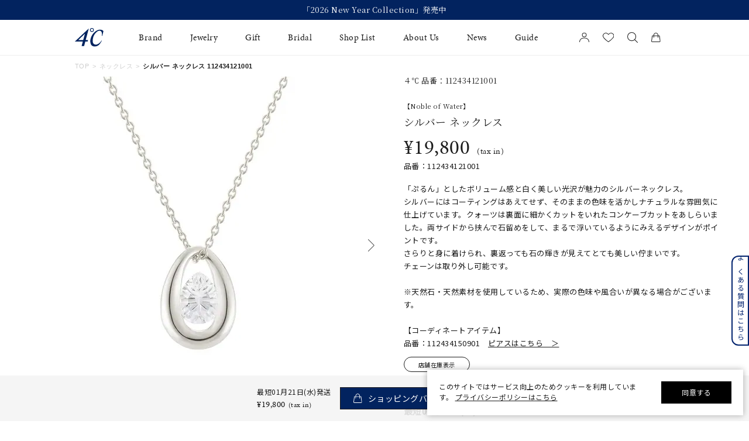

--- FILE ---
content_type: text/html; charset=utf-8
request_url: https://www.fdcp.co.jp/Form/Product/ProductDetail.aspx?shop=0&pid=1124341210010000&bid=4c-jewelry&cat=100
body_size: 351606
content:

<?xml version="1.0" encoding="UTF-8"?>
<!DOCTYPE html>
<html xmlns="http://www.w3.org/1999/xhtml" xml:lang="ja" lang="ja">
<head id="ctl00_Head1">
<script>!function(o,e,k,n){var r=[];if(!window.ReproBooster){window.ReproBooster=function(){r.push(arguments)};var i=o.createElement(e),t=o.getElementsByTagName(e)[0];i.src="https://booster.reproio.com/assets/js/client?token="+k,i.fetchPriority="low",i.async=!0,i.crossOrigin="",i.onload=function(){r.forEach(function(o){window.ReproBooster.apply(window.ReproBooster,o)})},t.parentNode.insertBefore(i,t)}}(document,"script","4c1e8de2-00ce-461a-9743-91d6d8a470cb")</script>
<script src="https://booster.reproio.com/bundled/js/resource_scheduler?token=4c1e8de2-00ce-461a-9743-91d6d8a470cb"></script>
<meta http-equiv="Content-Type" content="text/html; charset=UTF-8" /><meta name="viewport" content="width=device-width, initial-scale=1.0, maximum-scale=1.0, user-scalable=0" /><meta name="format-detection" content="telephone=no" /><title>
	シルバー ネックレス | 112434121001 | 【公式】４℃ジュエリー オンラインショップ
</title><meta http-equiv="Content-Script-Type" content="text/javascript" /><link id="ctl00_lVariablesCss" rel="stylesheet" type="text/css" media="all" href="/Css/variables.css" /><link id="ctl00_lCommonCss" rel="stylesheet" type="text/css" media="screen,print" href="/Css/common.css?20180216" /><link id="ctl00_lPrintCss" rel="stylesheet" type="text/css" media="print" href="/Css/imports/print.css" /><link id="ctl00_lTooltipCss" rel="stylesheet" type="text/css" media="all" href="/Css/tooltip.css" /><link id="ctl00_favicon" rel="icon" href="/Contents/ImagesPkg/favicon/favicon.ico" /><link id="ctl00_lCommonhfCss" rel="stylesheet" media="(min-width:768px)" href="/Css/common_hf_pc.css?20221208v1" /><link id="ctl00_lCommonhfSpCss" rel="stylesheet" media="(max-width:767px)" href="/Css/common_hf_sp.css?20221208v1" /><link rel="apple-touch-icon" href="../../Contents/ImagesPkg/apple-touch-icon/apple-touch-icon.png" />


<script type="text/javascript" charset="Shift_JIS" src="/Js/w2.js?20231101"></script>
<script type="text/javascript" charset="Shift_JIS" src="/Js/w2.textboxevents.js"></script>

<script type="text/javascript" charset="Shift_JIS" src="/Js/jquery-3.6.0.min.js"></script>
<script type="text/javascript" charset="Shift_JIS" src="/Js/jquery-migrate-3.3.2.min.js"></script>

<script type="text/javascript" charset="Shift_JIS" src="/Js/AC_ActiveX.js"></script>
<script type="text/javascript" charset="Shift_JIS" src="/Js/AC_RunActiveContent.js"></script>

<link href="/Js/Slick/slick-theme.css" rel="stylesheet" type="text/css">
<link href="/Js/Slick/slick.css" rel="stylesheet" type="text/css">
<script type="text/javascript" src="/Js/Slick/slick.min.js"></script>

<script type="text/javascript" charset="UTF-8" src="/Js/ClientValidateScript.aspx"></script>


<script type="text/javascript" charset="UTF-8" src="/Js/jquery.biggerlink.min.js"></script>
<script type="text/javascript" charset="UTF-8" src="/Js/jquery.heightLine.js"></script>
<script type="text/javascript" charset="UTF-8" src="/Js/jquery.mousewheel.js"></script>
<script type="text/javascript" charset="UTF-8" src="/Js/jquery.jscrollpane.min.js"></script>
<script type="text/javascript" charset="UTF-8" src="/Js/jquery.ah-placeholder.js"></script>

<script type="text/javascript" charset="UTF-8" src="/Js/function.js?20231101"></script>


 
 <script type="text/javascript" charset="UTF-8" src="/Js/common.js"></script>
 


<link rel="stylesheet" href="https://use.typekit.net/gvl5ovm.css">

<link rel="preconnect" href="https://fonts.googleapis.com">
<link rel="preconnect" href="https://fonts.gstatic.com" crossorigin>
<link href="https://fonts.googleapis.com/css2?family=Jost:wght@400&family=Noto+Sans+JP:wght@400&family=Noto+Serif+JP:wght@400&display=swap" rel="stylesheet">

<script>window.MSInputMethodContext && document.documentMode && document.write('<script src="https://cdn.jsdelivr.net/gh/nuxodin/ie11CustomProperties@4.1.0/ie11CustomProperties.min.js"><\/script>','<script src="https://cdnjs.cloudflare.com/ajax/libs/picturefill/3.0.3/picturefill.min.js" async><\/script>');</script>

<script type="text/javascript" src="/Js/AutoKana/jquery.autoKana.js"></script>
<script type="text/javascript">
	
	function execAutoKanaWithKanaType(firstName, firstNameKana, lastName, lastNameKana) {
		execAutoKana(
			firstName,
			firstNameKana,
			lastName,
			lastNameKana,
			'FULLWIDTH_HIRAGANA');
	}
</script>

<link id="lsearchResultLayerCss" rel="stylesheet" href="/Css/searchResultLayer.css" type="text/css" media="screen" />



<script type="text/javascript">
<!--
	// ページロード処理
	function pageLoad(sender, args) {
		// ページロード共通処理
		pageLoad_common();

		// function.js実行
		if (typeof initializeFunctionJs == "function") initializeFunctionJs();

		// グローバル切り替え実行
		if (typeof switchGlobalFunction == 'function') switchGlobalFunction();

		// PayPal
		if (typeof InitializePaypal == "function") InitializePaypal(sender, args);

		// body側のpageLoad実行
		if (typeof bodyPageLoad == "function") bodyPageLoad();
	}
//-->
</script>






<link rel="stylesheet" href="/Css/anygift.css">
<link rel="stylesheet" href="https://cdn.voice.zetacx.net/static/zv/zv.list_class_element.css">
<link rel="stylesheet" media="(min-width:768px)" href="/Css/productDetail_pc.css">
<link rel="stylesheet" media="(max-width:767px)" href="/Css/productDetail_sp.css">
<link rel="stylesheet" media="(min-width:768px)" href="/Css/component_pc.css">
<link rel="stylesheet" media="(max-width:767px)" href="/Css/component_sp.css">
<link rel="stylesheet" href="/Css/chat.css">
<script type="text/javascript" src="/Js/swiper.min.js"></script>
<link rel="canonical" href="https://www.fdcp.co.jp/Form/Product/ProductDetail.aspx?shop=0&pid=1124341210010000&bid=4c-jewelry&cat=100" />


	<meta name="Keywords" content="シルバー ネックレス | 112434121001,すべてのジュエリー,【公式】４℃ジュエリー オンラインショップ," />





<style>
	/* JavaScriptが有効な場合、対象を隠す */
  	html.enable-javascript .video-js{
		visibility: hidden;
		transition: opacity .4s, visibility 0.6s ease .4s;
		opacity: 0;
	}
	/* 画像すべてを読み終えたら、対象を表示する */
	html.enable-javascript.window-load .video-js{
		visibility: visible;
		transition-delay: .1s;
		opacity: 1;
	}
	#_ChatRoot #_ChatWindow{
		z-index: 9999;
	}
	
</style>

<style>
	/* ===================== gift btn */
	@media only screen and (min-width: 768px) {
		.gift__body {
			padding-top: 2rem;
			letter-spacing: 0.05em;
		}
		.gift__body .info__innr {
			display: flex;
			align-items: center;
			column-gap: 1.5rem;
			width: 100%;
			padding-block: 20px;
			padding-inline: 3rem;
			margin-bottom: 2rem;
			border-radius: .8rem;
			background: #f8f8f8;
			font-size: 1.3rem;
		}
		.gift__body .gift__thumb {
			width: 9rem;
			flex-shrink: 0;
		}
		.gift__body .gift__summary {
			display: flex;
			justify-content: space-between;
			align-items: center;
			width: 100%;
		}
		.gift__body .gift__desc .ttl {
			font-weight: 600;
			color: #c00;
		}
		.gift__body .gift__desc .id {
			display: flex;
			margin-top: 1rem;
			column-gap: .5rem;
		}
		.gift__body .gift__desc .id dt {
			font-weight: 600;
		}
		.gift__body .gift__btnDelete {
			margin-left: auto;
			color: #575757;
			text-decoration: underline;
		}
		.gift__body .btn--gift {
			position: relative;
			display: flex;
			justify-content: center;
			align-items: center;
			gap: 1rem;
			max-width: 47rem;
			width: 100%;
			height: 6rem;
			margin-left: auto;
			color: var(--sec-tittle-color);
			border: 1px solid var(--sec-tittle-color);
			background-color: #fff;
			font-size: 1.6rem;
			line-height: 1;
		}

		.gift__body .btn--gift::before {
			content: "";
			position: relative;
			display: block;
			width: 2.2rem;
			height: 2.2rem;
			background-repeat: no-repeat;
			background-size: 100%;
			background-position: center center;
			background-image: url(../../Contents/ImagesPkg/productdetail/ico-gift.svg);
		}
	}

	@media only screen and (min-width: 768px) and (max-width: 880px) {
		.gift__body .gift__thumb {
			width: 12rem;
		}
		.gift__body .gift__summary {
			flex-direction: column;
		}
		.gift__body .gift__desc .id {
			flex-direction: column;
		}
		.gift__body .gift__btnDelete {
			margin-top: 1rem;
		}
	}

	@media only screen and (max-width: 767px) {
		.gift__body {
			padding-top: 3rem;
			letter-spacing: 0.05em;
		}
		.gift__body .info__innr {
			display: flex;
			column-gap: 1rem;
			width: 100%;
			padding-block: 2rem;
			padding-inline: 1.5rem;
			margin-bottom: 2rem;
			border-radius: .8rem;
			background: #f8f8f8;
		}
		.gift__body .gift__thumb {
			width: 12rem;
			max-height: 8.4rem;
			flex-shrink: 0;
		}
		.gift__body .gift__thumb img {
			width: auto;
			height: 100%;
			margin: auto;
		}
		.gift__body .gift__summary {
			display: flex;
			flex-direction: column;
		}
		.gift__body .gift__desc .ttl {
			font-size: 1.3rem;
			font-weight: 600;
			color: #c00;
		}
		.gift__body .gift__desc .id {
			display: flex;
			flex-direction: column;
			margin-top: 1rem;
			row-gap: .8rem;
			line-height: 1;
		}
		.gift__body .gift__desc .id dt {
			font-size: 1.2rem;
			font-weight: 600;
		}
		.gift__body .gift__desc .id dd {
			font-size: 1.2rem;
		}
		.gift__body .gift__btnDelete {
			margin-top: auto;
			margin-left: auto;
			color: #575757;
			text-decoration: underline;
			font-size: 1.1rem;
		}
		.gift__body .btn--gift {
			position: relative;
			display: flex;
			justify-content: center;
			align-items: center;
			gap: 1rem;
			width: 30.3rem;
			height: 5.5rem;
			margin-left: auto;
			color: var(--sec-tittle-color);
			border: 1px solid var(--sec-tittle-color);
			background-color: #fff;
			font-size: 1.6rem;
			line-height: 1;
		}

		.gift__body .btn--gift::before {
			content: "";
			position: relative;
			display: block;
			width: 2.2rem;
			height: 2.2rem;
			background-repeat: no-repeat;
			background-size: 100%;
			background-position: center center;
			background-image: url(../../Contents/ImagesPkg/productdetail/ico-gift.svg);
		}
	}
</style>
<style>
	/* =========ZETA アンダーライン============ */
	#ZVSummary {
		cursor: pointer;
		border-bottom: 1px solid #7b7b7b; /* 色を少し薄めに */
		padding-bottom: 1px;
		display: inline-block;
    }
	#ZVSummary:hover {
		opacity: 0.8;
	}
</style>

<script>
setTimeout(() => {
window.awoo={init:function(t){var e,n,o;document.getElementById("awoo-sdk-js")||((e=document.createElement("script")).type="text/javascript",e.id="awoo-sdk-js",e.async=!0,e.charset="UTF-8",e.src=("https:"===document.location.protocol?"https://":"http://")+"api.awoo.org/libs/awoo-sdk-js-latest.min.js",(o=document.getElementsByTagName("script")[0]).parentNode.insertBefore(e,o)),n=window.onload,window.onload=function(){return n&&n(),t()}}};
awoo.init(() => {
// sdk　パラメータ設定
const config = {
id: '5433156767', // awoo id 必須
contentApiVer: 'latest', // content api バージョン デフォルトlatest
productTagsApiVer: 'latest', // product tags api バージョン デフォルトlatest
searchTermSuggestionsApiVer: 'latest', // search term suggestions api バージョン デフォルトlatest
searchProudctsApiVer: 'latest', // search products api バージョン デフォルトlatest
classifyApiVer: 'latest', // classify api バージョン デフォルトlatest
classifyProudctTypeApiVer: 'latest', // classify product type api バージョン デフォルトlatest
productPagePath: '/Form/Product/ProductDetail', // 商品ページパス デフォルト /products
lang: 'ja', // sdk 言語 デフォルト ja
productId: '112434121001', // 商品id
keywordApiLimit: 20, // keyword api limit デフォルト 20
keywordApiVer: 'v1', // keyword api バージョン デフォルト v1
relatedProductsApiVer: 'v1', // related products api バージョン デフォルト v1
relatedProductsLimit: 20, // related products api limit デフォルト 20
relatedProductsSort: 'latest_product', // related products api 並び順 デフォルト latest_product
relatedProductIds: 'BKKP0222P,collection-4070', // 商品ids フォーマット id,id,id
popularProductsApiVer: 'v1', // popular products api バージョン v1
popularProductsLimit: 20,  // popular products api limit デフォルト 20
vRealtedProductsTitle: 'この商品を見た人はこんな商品を見ています',
hRealtedProductsTitle: 'あなたへおすすめのアイテム',
}
  new AwooSDK(config)
})
}, 100);



</script>



		<script>
window.dataLayer=window.dataLayer||[];
dataLayer.push({ ecommerce: null });
dataLayer.push({
　ecommerce:{ items:[],
    }});
</script>
	
		<link rel="manifest" href="https://www.fdcp.co.jp/manifest.json" />

	
		<link rel="apple-touch-icon" href="Contents/ImagesPkg/apple-touch-icon/apple-touch-icon.png">
	
		<div id="aiqua_aready_login" value=""  birth="" user_sex="UNKNOWN" pref=""></div>
	
		<!-- Google Tag Manager -->
<script>(function(w,d,s,l,i){w[l]=w[l]||[];w[l].push({'gtm.start':
new Date().getTime(),event:'gtm.js'});var f=d.getElementsByTagName(s)[0],
j=d.createElement(s),dl=l!='dataLayer'?'&l='+l:'';j.async=true;j.src=
'https://www.googletagmanager.com/gtm.js?id='+i+dl;f.parentNode.insertBefore(j,f);
})(window,document,'script','dataLayer','GTM-WTBPWPQ');</script>
<!-- End Google Tag Manager -->
	


<script type="text/javascript">
<!--
	var site_path_root = '/';
//-->
</script>
<script type="text/javascript" charset="Shift_JIS" src="/Js/ThickBox/thickbox.js"></script>

<link id="lThickBoxCss" rel="stylesheet" href="/Js/ThickBox/thickbox.css" type="text/css" media="all" />
<meta name="description" content="【公式】４℃ジュエリー オンラインショップ「シルバー ネックレス | 112434121001」の公式オンラインショップページです。「シルバー ネックレス | 112434121001」の他にもシンプルでありながら本物の美しさを追求したジュエリーをご提案しています。" /><meta property="og:title" content="シルバー ネックレス | 112434121001 | 【公式】４℃ジュエリー オンラインショップ" /><meta property="og:type" content="article" /><meta property="og:url" content="https://www.fdcp.co.jp/Form/Product/ProductDetail.aspx?shop=0&amp;pid=1124341210010000&amp;bid=4c-jewelry&amp;cat=100" /><meta property="og:image" content="https://www.fdcp.co.jp/Contents/ProductImages/0/112434121001_M.jpg" /><meta property="og:site_name" content="４℃ジュエリーオンラインショップ" /><meta property="og:description" content="【公式】４℃ジュエリー オンラインショップ「シルバー ネックレス | 112434121001」の公式オンラインショップページです。「シルバー ネックレス | 112434121001」の他にもシンプルでありながら本物の美しさを追求したジュエリーをご提案しています。" /></head>
<body onload="">


		<script type="text/javascript">
(function( window, document, script ) {
  var id =  "xqmb" ;
  var firstScriptTag=document.getElementsByTagName( script )[0],
    newScriptTag = document.createElement(script);
  newScriptTag.async = true;
  newScriptTag.src = 'https://tm.msgs.jp/stm.js?id=' + id ;
  firstScriptTag.parentNode.insertBefore(newScriptTag,firstScriptTag) ;
})(window,document,'script');
</script>
	
		<script>
    !function(o,e,n){var r=[];if(window.reproio)console.info("Repro Web SDK was loaded more than once");else{window.reproio=function(){r.push(arguments)};var i=o.createElement(e),t=o.getElementsByTagName(e)[0];i.src="https://cdn.reproio.com/web/v2/repro-sdk.min.js",i.async=!0,i.crossOrigin="",i.onload=function(){window.reproio("setSnippetVersion","2.1"),r.forEach(function(o){window.reproio.apply(window.reproio,o)})},t.parentNode.insertBefore(i,t)}}(document,"script");
    reproio("setUserID", "");
    reproio("setup", "f6a4d8e8-242d-4c6d-8ff6-a9f9b3367e15");
    reproio("track","PageView");
</script>
	
		<script>
  var loginUserId = "";

  if (loginUserId && loginUserId.trim() !== "") {
    // 年齢（文字列→整数に変換、安全処理付き）
    var ageStr = "";
    var ageInt = parseInt(ageStr, 10);
    if (isNaN(ageInt)) {
      ageInt = null; // Reproにはnull送る or 送らない判断用
    }

    // お誕生日（"2009/07/06 0:00:00" → "2009-07-06" に整形してDate化）
    var birthDayStr = "";
    var birthDayFormatted = birthDayStr.split(" ")[0].replace(/\//g, "-");
    var birthDayDate = new Date(birthDayFormatted);
    if (isNaN(birthDayDate.getTime())) {
      birthDayDate = null; // 無効な日付だった場合
    }

    reproio("setStringUserProfile", "男女", "UNKNOWN");

    if (ageInt !== null) {
      reproio("setIntUserProfile", "年齢", ageInt);
    }

    if (birthDayDate !== null) {
      reproio("setDateUserProfile", "お誕生日", birthDayDate);
    }
  }
</script>
	
		<!-- Google Tag Manager (noscript) -->
<noscript><iframe src="https://www.googletagmanager.com/ns.html?id=GTM-WTBPWPQ"
height="0" width="0" style="display:none;visibility:hidden"></iframe></noscript>
<!-- End Google Tag Manager (noscript) -->
	


<form name="aspnetForm" method="post" action="/Form/Product/ProductDetail.aspx?shop=0&amp;pid=1124341210010000&amp;bid=4c-jewelry&amp;cat=100" id="aspnetForm" onsubmit="return (document.getElementById(&#39;__EVENTVALIDATION&#39;) != null);" onkeypress="return ((event.keyCode != 13) || (window.event.srcElement.type != &#39;text&#39;));">
<div>
<input type="hidden" name="__EVENTTARGET" id="__EVENTTARGET" value="" />
<input type="hidden" name="__EVENTARGUMENT" id="__EVENTARGUMENT" value="" />
<input type="hidden" name="__LASTFOCUS" id="__LASTFOCUS" value="" />
<input type="hidden" name="__VIEWSTATE" id="__VIEWSTATE" value="/wEPDwULLTIwODM3NTMwODgPFnoeFFN0b2NrRXhpc3RlbmNlU2VhcmNoBQEyHgxEaXNwbGF5Q291bnQCKB4UU2hvcnRlc3RTaGlwcGluZ0RhdGUFDzAx5pyIMjHml6Uo5rC0KR4QQ2FuRml4ZWRQdXJjaGFzZWgeDncyX1Jlc2VydmF0aW9uMscGAAEAAAD/////[base64]////[base64]////[base64]////z///8GCAAAAANwaWQGCQAAABAxMTI0MzQxMjEwMDEwMDAwAfb////8////BgsAAAADdmlkBgwAAAAAAfP////8////Bg4AAAADcG5vBg8AAAABMQHw/////P///wYRAAAAA2NhdAYSAAAAAzEwMAHt/////P///wYUAAAABHN3cmQJDAAAAAHq/////P///wYXAAAAA2NvbAkMAAAAAef////8////BhoAAAADaW1nBhsAAAABMgHk/////P///wYdAAAABHNvcnQGHgAAAAIwNwHh/////P///wYgAAAABWNpY29uCQwAAAAB3v////z///8GIwAAAANtaW4JDAAAAAHb/////P///wYmAAAAA21heAkMAAAAAdj////8////BikAAAAFZHBjbnQGKgAAAAItMQHV/////P///wYsAAAABHVkbnMGLQAAAAEyAdL////8////Bi8AAAAEZG9zcAkMAAAAAc/////8////BjIAAAAEZnBmbAYzAAAAATABzP////z///8GNQAAAANiaWQGNgAAAAo0Yy1qZXdlbHJ5Acn////8////BjgAAAADcGdpCQwAAAABxv////z///8GOwAAAAZjc3RvbmUJDAAAAAHD/////P///wY+AAAAC2NhcmRfbnVtYmVyCQwAAAABwP////z///8GQQAAAApjYXJkX2ltYWdlCQwAAAABvf////z///8GRAAAAAJvdAkMAAAAAbr////8////BkcAAAAEcHNkawkMAAAAAbf////8////[base64]/////[base64]////[base64]////[base64]////[base64]/[base64]/[base64]/[base64]/jg6zjgrkgfCAxMTI0MzQxMjEwMDEgfCDjgJDlhazlvI/[base64]/[base64]/veaxguOBl+OBn+OCuOODpeOCqOODquODvOOCkuOBlOaPkOahiOOBl+OBpuOBhOOBvuOBmeOAgmQCEg8WAh8/BWvjgrfjg6vjg5Djg7wg44ON44OD44Kv44Os44K5IHwgMTEyNDM0MTIxMDAxIHwg44CQ5YWs5byP44CR77yU4oSD44K444Ol44Ko44Oq44O8IOOCquODs+ODqeOCpOODs+OCt+ODp+ODg+ODl2QCEw8WAh8/BQdhcnRpY2xlZAIUDxYCHz8FaWh0dHBzOi8vd3d3LmZkY3AuY28uanAvRm9ybS9Qcm9kdWN0L1Byb2R1Y3REZXRhaWwuYXNweD9zaG9wPTAmcGlkPTExMjQzNDEyMTAwMTAwMDAmYmlkPTRjLWpld2VscnkmY2F0PTEwMGQCFQ8WAh8/BUJodHRwczovL3d3dy5mZGNwLmNvLmpwL0NvbnRlbnRzL1Byb2R1Y3RJbWFnZXMvMC8xMTI0MzQxMjEwMDFfTS5qcGdkAhYPFgIfPwUw77yU4oSD44K444Ol44Ko44Oq44O844Kq44Oz44Op44Kk44Oz44K344On44OD44OXZAIXDxYCHz8FzQLjgJDlhazlvI/[base64]/jg6zjgrkgfCAxMTI0MzQxMjEwMDHjgI3jga7ku5bjgavjgoLjgrfjg7Pjg5fjg6vjgafjgYLjgorjgarjgYzjgonmnKznianjga7nvo7jgZfjgZXjgpLov73msYLjgZfjgZ/[base64]/[base64]/[base64]////[base64]/////[base64]/////D2QCCw8PFgYeMmN0bDAwJEJvZHlIZWFkZXJNYWluJGN0bDEzLT5kaXZNaW5pQ2FydEVtcHR5LlZhbHVlZR9FMpQLAAEAAAD/////[base64]/[base64]/c2hvcD0wJmNhdD0mZHBjbnQ9NDAmaW1nPTImc29ydD0wNyZzd3JkPXRpZGFsbmViciZ1ZG5zPTImZnBmbD0wJnBubz0xCXRpZGFsbmVicmQCAw8QDxYCHgtfIURhdGFCb3VuZGdkEBUGDOODl+ODqeODgeODigNLMTgDSzEwAks3DOOCt+ODq+ODkOODvA/[base64]/jgqTjg4jjgqvjg6njg7wV44OI44Oq44OX44Or44Kr44Op44O8CeOBneOBruS7lhQrAwVnZ2dnZ2RkAgYPEA8WAh9wZ2QQFQwQMeaciOOBruiqleeUn+efsxAy5pyI44Gu6KqV55Sf55+zEDPmnIjjga7oqpXnlJ/nn7MQNOaciOOBruiqleeUn+efsxA15pyI44Gu6KqV55Sf55+zEDbmnIjjga7oqpXnlJ/nn7MQN+aciOOBruiqleeUn+efsxA45pyI44Gu6KqV55Sf55+zEDnmnIjjga7oqpXnlJ/nn7MRMTDmnIjjga7oqpXnlJ/nn7MRMTHmnIjjga7oqpXnlJ/nn7MRMTLmnIjjga7oqpXnlJ/nn7MVDAExATIBMwE0ATUBNgE3ATgBOQIxMAIxMQIxMhQrAwxnZ2dnZ2dnZ2dnZ2dkZAIHDxAPFgIfcGdkEBUPCeOBl+OBmuOBjwnjg4/[base64]/jg7wJ44Kv44Ot44K5EuODgOODluODq+ODq+ODvOODlwbmmJ/luqcP44Kk44OL44K344Oj44OrCeODquODnOODswnjgZ3jga7ku5YUKwMPZ2dnZ2dnZ2dnZ2dnZ2dnZGQCCA8QDxYCH3BnZBAVCgnjgq/jg6rjgqIM44Ob44Ov44Kk44OICeODlOODs+OCrwzjg5Hjg7zjg5fjg6sJ44OW44Or44O8DOOCsOODquODvOODswzjgqTjgqjjg63jg7wM44OW44Op44Km44OzCeODrOODg+ODiRLjg57jg6vjg4Hjgqvjg6njg7wVCgnjgq/[base64]/jgqvjgrjjg6XjgqLjg6sP44OV44Kp44O844Oe44OrCeODouODvOODiQzjgrfjg7Pjg5fjg6sS44Om44OL44K744OD44Kv44K5FQcP44OV44Kn44Of44OL44OzD+OCqOODrOOCrOODs+ODiA/[base64]/teaXpQnoqpXnlJ/ml6UM5rCX5YiG6Lui5o+bCeODh+ODvOODiAnntZDlqZrlvI8J5o6o44GX5rS7FCsDCGdnZ2dnZ2dnZGQCCw8QDxYCH3BnZBAVEBLjg4DjgqTjg6Tjg6Ljg7Pjg4kS44Ki44Kv44Ki44Oe44Oq44OzD+OCouODoeOCt+OCueODiA/jgqjjg6Hjg6njg6vjg4kM44Kq44OR44O844OrD+OCrOODvOODjeODg+ODiCHjgq3jg6Xjg7zjg5Pjg4Pjgq/jgrjjg6vjgrPjg4vjgqIP44K144OV44Kh44Kk44KiDOOCt+ODiOODquODsxLjgr/[base64]/jgqjjg6Hjg6njg6vjg4kM44Kq44OR44O844OrD+OCrOODvOODjeODg+ODiCHjgq3jg6Xjg7zjg5Pjg4Pjgq/jgrjjg6vjgrPjg4vjgqIP44K144OV44Kh44Kk44KiDOOCt+ODiOODquODsxLjgr/[base64]/[base64]/44OL44OG44KjFgIfcgUP44Ko44K/44OL44OG44KjFgIfcgUP44Ko44K/[base64]/[base64]/[base64]/[base64]/[base64]/[base64]/jg57jgq/jg63jgrk0MTHlupcFBTE4MDMwZxAFIeOCouODn+ODpeODl+ODqeOCtuOBiuOBiuOBhOOBn+W6lwUFMTgwNDZnEAUw44K144Oz44Ko44O85rWm5re76KW/5rW35bK444OR44Or44Kz44K344OG44Kj5bqXBQUxODEwMGcQBSHjgqLjg5/jg6Xjg5fjg6njgrbjgY/jgb7jgoLjgajlupcFBTE4MTE2ZxAFGOOCieOCieOBveODvOOBqOemj+WyoeW6lwUFMTgxMjZnEAUP5aSn5Li45pyt5bmM5bqXBQUyMDA1MGcQBQ/lpKfkuLjmnK3luYzlupcFBTIwMDU2ZxAFD+S7meWPsOiXpOW0juW6lwUFMjEwMzBnEAUS5p2+5Z2C5bGL5LiK6YeO5bqXBQUyMjAxMGcQBRLkvIrli6LkuLnmlrDlrr/lupcFBTIyMDYwZxAFEuS8iuWLouS4ueaWsOWuv+W6lwUFMjIwNjVnEAUS5LyK5Yui5Li55rWm5ZKM5bqXBQUyMjA3MGcQBQ/[base64]/[base64]/nlLDmgKXnmb7osqjlupfnlLrnlLDlupcFBTIyNTAwZxAFJ+a4i+iwt+OCueOCr+ODqeODs+ODluODq+OCueOCr+OCqOOCouW6lwUFMjI1MTBnEAUb5bCP55Sw5oCl55m+6LKo5bqX5paw5a6/5bqXBQUyMjUyMGcQBRjmlrDlrr/jg57jg6vjgqTmnKzppKjlupcFBTIyNTQ2ZxAFLeOCuOOCp+OCpOOCouODvOODq+WQjeWPpOWxi+OCv+OCq+OCt+ODnuODpOW6lwUFMjUwMDBnEAUt44K444Kn44Kk44Ki44O844Or5ZCN5Y+k5bGL44K/44Kr44K344Oe44Ok5bqXBQUyNTAwNWcQBQ/[base64]/lupcFBTI2MDIwZxAFD+WvjOWxseWkp+WSjOW6lwUFMjYwNjBnEAUk44K444Kn44Kk44Ki44O844Or5Lqs6YO95LyK5Yui5Li55bqXBQUyNjA5MGcQBRjkuqzpg73jgr/jgqvjgrfjg57jg6TlupcFBTI2MTAwZxAFIeOBguOBueOBruODj+ODq+OCq+OCuei/kemJhOacrOW6lwUFMjYxMTBnEAUV6Ziq5oCl44GG44KB44Gg5pys5bqXBQUyNzAxMGcQBRXpmKrmgKXjgYbjgoHjgaDmnKzlupcFBTI3MDE1ZxAFD+Wkp+S4uOaiheeUsOW6lwUFMjcwMjBnEAUY5aSn6Ziq44K/44Kr44K344Oe44Ok5bqXBQUyNzAzMGcQBQ/npZ7miLjpmKrmgKXlupcFBTI3MDQwZxAFD+Wkp+S4uOelnuaIuOW6lwUFMjcwNzBnEAUP6KW/5a6u6Ziq5oCl5bqXBQUyNzA5MGcQBRXjgarjgpPjgbDjg57jg6vjgqTlupcFBTI3MTA2ZxAFEuelnuaIuOODnuODq+OCpOW6lwUFMjcxMTZnEAUa44Kk44Kq44Oz44Oi44O844OrS1lPVE/[base64]/lsqHlpKnnpZ7lupcFBjI4MDIwMGcQBQ/ljZrlpJrpmKrmgKXlupcFBTI4MDkwZxAFFem5v+WFkOWztuWxseW9ouWxi+W6lwUFMjgxMDBnEAUS5LqV562S5bGL5bCP5YCJ5bqXBQUyODExMGcQBQ/lsqnnlLDlsYvmnKzlupcFBTI4MTIwZxAFGOmrmOW0juOCv+OCq+OCt+ODnuODpOW6lwUFMzIwMDBnEAUV5rC05oi45Lqs5oiQ55m+6LKo5bqXBQUzMjAxMGcQBRLmlrDmvZ/[base64]/kemJhOeZvuiyqOW6l+WSjOatjOWxseW6lwUFMzYwMTBnEAUS5bKh5bGx5aSp5rqA5bGL5bqXBQUzNzAwMGcQBRLnpo/[base64]/jg5Xjg6tNQVNBS0nlupcFBTM3MTU2ZxAFG+OCpOOCquODs+ODouODvOODq+WyoeWxseW6lwUFMzcxNjZnEAUV5aer6Lev5bGx6Zm955m+6LKo5bqXBQUzNzE4MGcQBQ/[base64]/////[base64]/////AQAAAAAAAAAEAQAAAB9TeXN0ZW0uVW5pdHlTZXJpYWxpemF0aW9uSG9sZGVyAwAAAAREYXRhCVVuaXR5VHlwZQxBc3NlbWJseU5hbWUBAAEICgIAAAAGAgAAAAALBQ5yZXNlcnZhdGlvbl9pZDJmAAEAAAD/////[base64]////[base64]/////[base64]////[base64]/////[base64]/////AQAAAAAAAAAEAQAAAB9TeXN0ZW0uVW5pdHlTZXJpYWxpemF0aW9uSG9sZGVyAwAAAAREYXRhCVVuaXR5VHlwZQxBc3NlbWJseU5hbWUBAAEICgIAAAAGAgAAAAALBQtvdXRsaW5lX2tibgUBMQUMc3RvY2tfZGF0dW02MmYAAQAAAP////[base64]////[base64]/////[base64]/[base64]/////[base64]/////[base64]/jxt0IBQ1sYXN0X2NoYW5nZWQyMmYAAQAAAP////8BAAAAAAAAAAQBAAAAH1N5c3RlbS5Vbml0eVNlcmlhbGl6YXRpb25Ib2xkZXIDAAAABERhdGEJVW5pdHlUeXBlDEFzc2VtYmx5TmFtZQEAAQgKAgAAAAYCAAAAAAsFDnN0b2NrX21lc3NhZ2U1MmYAAQAAAP////[base64]////[base64]/////[base64]/////wEAAAAAAAAABAEAAAAfU3lzdGVtLlVuaXR5U2VyaWFsaXphdGlvbkhvbGRlcgMAAAAERGF0YQlVbml0eVR5cGUMQXNzZW1ibHlOYW1lAQABCAoCAAAABgIAAAAACwUZcmVzZXJ2YXRpb25fc2VsbF9kYXRlX2VuZDJmAAEAAAD/////AQAAAAAAAAAEAQAAAB9TeXN0ZW0uVW5pdHlTZXJpYWxpemF0aW9uSG9sZGVyAwAAAAREYXRhCVVuaXR5VHlwZQxBc3NlbWJseU5hbWUBAAEICgIAAAAGAgAAAAALBQpkaXNwbGF5X3RvMmYAAQAAAP////[base64]////[base64]/////[base64]////[base64]/////AQAAAAAAAAAEAQAAAB9TeXN0ZW0uVW5pdHlTZXJpYWxpemF0aW9uSG9sZGVyAwAAAAREYXRhCVVuaXR5VHlwZQxBc3NlbWJseU5hbWUBAAEICgIAAAAGAgAAAAALBQZwb2ludDEoKwUBMAUSc3RvY2tfbWVzc2FnZV9uYW1lMmYAAQAAAP////[base64]/////[base64]////8BAAAAAAAAAAQBAAAAH1N5c3RlbS5Vbml0eVNlcmlhbGl6YXRpb25Ib2xkZXIDAAAABERhdGEJVW5pdHlUeXBlDEFzc2VtYmx5TmFtZQEAAQgKAgAAAAYCAAAAAAsFDnN0b2NrX21lc3NhZ2UzMmYAAQAAAP////8BAAAAAAAAAAQBAAAAH1N5c3RlbS5Vbml0eVNlcmlhbGl6YXRpb25Ib2xkZXIDAAAABERhdGEJVW5pdHlUeXBlDEFzc2VtYmx5TmFtZQEAAQgKAgAAAAYCAAAAAAsFDGRhdGVfY3JlYXRlZAZghFFbxpXcCAUKb3JkZXJfdHlwZTJmAAEAAAD/////[base64]////[base64]////8BAAAAAAAAAAQBAAAAH1N5c3RlbS5Vbml0eVNlcmlhbGl6YXRpb25Ib2xkZXIDAAAABERhdGEJVW5pdHlUeXBlDEFzc2VtYmx5TmFtZQEAAQgKAgAAAAYCAAAAAAsFCnZhbGlkX2ZsZzEyZgABAAAA/////wEAAAAAAAAABAEAAAAfU3lzdGVtLlVuaXR5U2VyaWFsaXphdGlvbkhvbGRlcgMAAAAERGF0YQlVbml0eVR5cGUMQXNzZW1ibHlOYW1lAQABCAoCAAAABgIAAAAACwUaY3VzdG9taXplX3N0b25lX3NldHRpbmdfaWRlBQpzYWxlX3ByaWNlMmYAAQAAAP////8BAAAAAAAAAAQBAAAAH1N5c3RlbS5Vbml0eVNlcmlhbGl6YXRpb25Ib2xkZXIDAAAABERhdGEJVW5pdHlUeXBlDEFzc2VtYmx5TmFtZQEAAQgKAgAAAAYCAAAAAAsFFnJlbGVhc2VfbWFpbF92YWxpZF9mbGcFATEFEHJlc2VydmF0aW9uX25hbWUyZgABAAAA/////wEAAAAAAAAABAEAAAAfU3lzdGVtLlVuaXR5U2VyaWFsaXphdGlvbkhvbGRlcgMAAAAERGF0YQlVbml0eVR5cGUMQXNzZW1ibHlOYW1lAQABCAoCAAAABgIAAAAACwUMc3RvY2tfZGF0dW00MmYAAQAAAP////[base64]/////[base64]/////[base64]/////[base64]/////wEAAAAAAAAABAEAAAAfU3lzdGVtLlVuaXR5U2VyaWFsaXphdGlvbkhvbGRlcgMAAAAERGF0YQlVbml0eVR5cGUMQXNzZW1ibHlOYW1lAQABCAoCAAAABgIAAAAACwUVZGlzcGxheV9zcGVjaWFsX3ByaWNlMmYAAQAAAP////8BAAAAAAAAAAQBAAAAH1N5c3RlbS5Vbml0eVNlcmlhbGl6YXRpb25Ib2xkZXIDAAAABERhdGEJVW5pdHlUeXBlDEFzc2VtYmx5TmFtZQEAAQgKAgAAAAYCAAAAAAsFDnN0b2NrX21lc3NhZ2U3MmYAAQAAAP////8BAAAAAAAAAAQBAAAAH1N5c3RlbS5Vbml0eVNlcmlhbGl6YXRpb25Ib2xkZXIDAAAABERhdGEJVW5pdHlUeXBlDEFzc2VtYmx5TmFtZQEAAQgKAgAAAAYCAAAAAAsFCnByaWNlX2Nvc3QyZgABAAAA/////[base64]////[base64]/[base64]/////[base64]/////[base64]////8BAAAAAAAAAAQBAAAAH1N5c3RlbS5Vbml0eVNlcmlhbGl6YXRpb25Ib2xkZXIDAAAABERhdGEJVW5pdHlUeXBlDEFzc2VtYmx5TmFtZQEAAQgKAgAAAAYCAAAAAAsFDGRlc2NfZGV0YWlsMQX/AeOAkOWFqOmVt+OAkTUwY23vvIg0NWNtDQogIOOCouOCuOODo+OCueOCv+ODvDVjbe+8iTxicj7jgJDjg6Ljg4Hjg7zjg5XjgJHnuKbvvJrntIQxOS41bW0g5qiq77ya57SEMTQuM21tDQogICAgwqANCiAg5Y6a44G/[base64]/////[base64]/////[base64]/////[base64]/////[base64]/////[base64]/jgrPjg7zjg4bjgqPjg7PjgrDjga/jgYLjgYjjgabjgZvjgZrjgIHjgZ3jga7jgb7jgb7jga7oibLlkbPjgpLmtLvjgYvjgZfjg4rjg4Hjg6Xjg6njg6vjgarpm7Dlm7LmsJfjgavku5XkuIrjgZLjgabjgYTjgb7jgZnjgILjgq/jgqnjg7zjg4Tjga/oo4/pnaLjgavntLDjgYvjgY/jgqvjg4Pjg4jjgpLjgYTjgozjgZ/jgrPjg7PjgrHjg7zjg5bjgqvjg4Pjg4jjgpLjgYLjgZfjgonjgYTjgb7jgZfjgZ/jgILkuKHjgrXjgqTjg4njgYvjgonmjJ/jgpPjgafnn7PnlZnjgoHjgpLjgZfjgabjgIHjgb7jgovjgafmta7jgYTjgabjgYTjgovjgojjgYbjgavjgb/[base64]/[base64]/////wEAAAAAAAAABAEAAAAfU3lzdGVtLlVuaXR5U2VyaWFsaXphdGlvbkhvbGRlcgMAAAAERGF0YQlVbml0eVR5cGUMQXNzZW1ibHlOYW1lAQABCAoCAAAABgIAAAAACwUWcmVsYXRlZF9wcm9kdWN0X2lkX3VzM2UFBnBvaW50MigrBQEwBQh2YWxpZGl0eTJmAAEAAAD/////[base64]////[base64]/////[base64]/////[base64]/////AQAAAAAAAAAEAQAAAB9TeXN0ZW0uVW5pdHlTZXJpYWxpemF0aW9uSG9sZGVyAwAAAAREYXRhCVVuaXR5VHlwZQxBc3NlbWJseU5hbWUBAAEICgIAAAAGAgAAAAALBRFtYXhfc2VsbF9xdWFudGl0eQLnBwUPdGFyZ2V0X2l0ZW1fa2JuMmYAAQAAAP////[base64]/////[base64]/////AQAAAAAAAAAEAQAAAB9TeXN0ZW0uVW5pdHlTZXJpYWxpemF0aW9uSG9sZGVyAwAAAAREYXRhCVVuaXR5VHlwZQxBc3NlbWJseU5hbWUBAAEICgIAAAAGAgAAAAALBRVzdG9ja19tZXNzYWdlX21vYmlsZTMyZgABAAAA/////wEAAAAAAAAABAEAAAAfU3lzdGVtLlVuaXR5U2VyaWFsaXphdGlvbkhvbGRlcgMAAAAERGF0YQlVbml0eVR5cGUMQXNzZW1ibHlOYW1lAQABCAoCAAAABgIAAAAACwUOaWNvbl90ZXJtX2VuZDcyZgABAAAA/////wEAAAAAAAAABAEAAAAfU3lzdGVtLlVuaXR5U2VyaWFsaXphdGlvbkhvbGRlcgMAAAAERGF0YQlVbml0eVR5cGUMQXNzZW1ibHlOYW1lAQABCAoCAAAABgIAAAAACwUVc3RvY2tfbWVzc2FnZV9tb2JpbGUxMmYAAQAAAP////8BAAAAAAAAAAQBAAAAH1N5c3RlbS5Vbml0eVNlcmlhbGl6YXRpb25Ib2xkZXIDAAAABERhdGEJVW5pdHlUeXBlDEFzc2VtYmx5TmFtZQEAAQgKAgAAAAYCAAAAAAsFFnJlbGF0ZWRfcHJvZHVjdF9pZF91czRlBRVzdG9ja19tZXNzYWdlX21vYmlsZTcyZgABAAAA/////wEAAAAAAAAABAEAAAAfU3lzdGVtLlVuaXR5U2VyaWFsaXphdGlvbkhvbGRlcgMAAAAERGF0YQlVbml0eVR5cGUMQXNzZW1ibHlOYW1lAQABCAoCAAAABgIAAAAACwUVc3RvY2tfbWVzc2FnZV9tb2JpbGU2MmYAAQAAAP////8BAAAAAAAAAAQBAAAAH1N5c3RlbS5Vbml0eVNlcmlhbGl6YXRpb25Ib2xkZXIDAAAABERhdGEJVW5pdHlUeXBlDEFzc2VtYmx5TmFtZQEAAQgKAgAAAAYCAAAAAAsFFXN0b2NrX21lc3NhZ2VfbW9iaWxlNTJmAAEAAAD/////AQAAAAAAAAAEAQAAAB9TeXN0ZW0uVW5pdHlTZXJpYWxpemF0aW9uSG9sZGVyAwAAAAREYXRhCVVuaXR5VHlwZQxBc3NlbWJseU5hbWUBAAEICgIAAAAGAgAAAAALBRVzdG9ja19tZXNzYWdlX21vYmlsZTQyZgABAAAA/////[base64]/////[base64]/////AQAAAAAAAAAEAQAAAB9TeXN0ZW0uVW5pdHlTZXJpYWxpemF0aW9uSG9sZGVyAwAAAAREYXRhCVVuaXR5VHlwZQxBc3NlbWJseU5hbWUBAAEICgIAAAAGAgAAAAALBQ5yZXNlcnZhdGlvbl9pZDJmAAEAAAD/////[base64]////[base64]/////[base64]////[base64]/////[base64]/////AQAAAAAAAAAEAQAAAB9TeXN0ZW0uVW5pdHlTZXJpYWxpemF0aW9uSG9sZGVyAwAAAAREYXRhCVVuaXR5VHlwZQxBc3NlbWJseU5hbWUBAAEICgIAAAAGAgAAAAALBQtvdXRsaW5lX2tibgUBMQUMc3RvY2tfZGF0dW02MmYAAQAAAP////[base64]////[base64]/////[base64]/[base64]/////[base64]/////[base64]/jxt0IBQ1sYXN0X2NoYW5nZWQyMmYAAQAAAP////8BAAAAAAAAAAQBAAAAH1N5c3RlbS5Vbml0eVNlcmlhbGl6YXRpb25Ib2xkZXIDAAAABERhdGEJVW5pdHlUeXBlDEFzc2VtYmx5TmFtZQEAAQgKAgAAAAYCAAAAAAsFDnN0b2NrX21lc3NhZ2U1MmYAAQAAAP////[base64]////[base64]/////[base64]/////wEAAAAAAAAABAEAAAAfU3lzdGVtLlVuaXR5U2VyaWFsaXphdGlvbkhvbGRlcgMAAAAERGF0YQlVbml0eVR5cGUMQXNzZW1ibHlOYW1lAQABCAoCAAAABgIAAAAACwUZcmVzZXJ2YXRpb25fc2VsbF9kYXRlX2VuZDJmAAEAAAD/////AQAAAAAAAAAEAQAAAB9TeXN0ZW0uVW5pdHlTZXJpYWxpemF0aW9uSG9sZGVyAwAAAAREYXRhCVVuaXR5VHlwZQxBc3NlbWJseU5hbWUBAAEICgIAAAAGAgAAAAALBQpkaXNwbGF5X3RvMmYAAQAAAP////[base64]////[base64]/////[base64]////[base64]/////AQAAAAAAAAAEAQAAAB9TeXN0ZW0uVW5pdHlTZXJpYWxpemF0aW9uSG9sZGVyAwAAAAREYXRhCVVuaXR5VHlwZQxBc3NlbWJseU5hbWUBAAEICgIAAAAGAgAAAAALBQZwb2ludDEoKwUBMAUSc3RvY2tfbWVzc2FnZV9uYW1lMmYAAQAAAP////[base64]/////[base64]////8BAAAAAAAAAAQBAAAAH1N5c3RlbS5Vbml0eVNlcmlhbGl6YXRpb25Ib2xkZXIDAAAABERhdGEJVW5pdHlUeXBlDEFzc2VtYmx5TmFtZQEAAQgKAgAAAAYCAAAAAAsFDnN0b2NrX21lc3NhZ2UzMmYAAQAAAP////8BAAAAAAAAAAQBAAAAH1N5c3RlbS5Vbml0eVNlcmlhbGl6YXRpb25Ib2xkZXIDAAAABERhdGEJVW5pdHlUeXBlDEFzc2VtYmx5TmFtZQEAAQgKAgAAAAYCAAAAAAsFDGRhdGVfY3JlYXRlZAZghFFbxpXcCAUKb3JkZXJfdHlwZTJmAAEAAAD/////[base64]////[base64]////8BAAAAAAAAAAQBAAAAH1N5c3RlbS5Vbml0eVNlcmlhbGl6YXRpb25Ib2xkZXIDAAAABERhdGEJVW5pdHlUeXBlDEFzc2VtYmx5TmFtZQEAAQgKAgAAAAYCAAAAAAsFCnZhbGlkX2ZsZzEyZgABAAAA/////wEAAAAAAAAABAEAAAAfU3lzdGVtLlVuaXR5U2VyaWFsaXphdGlvbkhvbGRlcgMAAAAERGF0YQlVbml0eVR5cGUMQXNzZW1ibHlOYW1lAQABCAoCAAAABgIAAAAACwUaY3VzdG9taXplX3N0b25lX3NldHRpbmdfaWRlBQpzYWxlX3ByaWNlMmYAAQAAAP////8BAAAAAAAAAAQBAAAAH1N5c3RlbS5Vbml0eVNlcmlhbGl6YXRpb25Ib2xkZXIDAAAABERhdGEJVW5pdHlUeXBlDEFzc2VtYmx5TmFtZQEAAQgKAgAAAAYCAAAAAAsFFnJlbGVhc2VfbWFpbF92YWxpZF9mbGcFATEFEHJlc2VydmF0aW9uX25hbWUyZgABAAAA/////wEAAAAAAAAABAEAAAAfU3lzdGVtLlVuaXR5U2VyaWFsaXphdGlvbkhvbGRlcgMAAAAERGF0YQlVbml0eVR5cGUMQXNzZW1ibHlOYW1lAQABCAoCAAAABgIAAAAACwUMc3RvY2tfZGF0dW00MmYAAQAAAP////[base64]/////[base64]/////[base64]/////[base64]/////wEAAAAAAAAABAEAAAAfU3lzdGVtLlVuaXR5U2VyaWFsaXphdGlvbkhvbGRlcgMAAAAERGF0YQlVbml0eVR5cGUMQXNzZW1ibHlOYW1lAQABCAoCAAAABgIAAAAACwUVZGlzcGxheV9zcGVjaWFsX3ByaWNlMmYAAQAAAP////8BAAAAAAAAAAQBAAAAH1N5c3RlbS5Vbml0eVNlcmlhbGl6YXRpb25Ib2xkZXIDAAAABERhdGEJVW5pdHlUeXBlDEFzc2VtYmx5TmFtZQEAAQgKAgAAAAYCAAAAAAsFDnN0b2NrX21lc3NhZ2U3MmYAAQAAAP////8BAAAAAAAAAAQBAAAAH1N5c3RlbS5Vbml0eVNlcmlhbGl6YXRpb25Ib2xkZXIDAAAABERhdGEJVW5pdHlUeXBlDEFzc2VtYmx5TmFtZQEAAQgKAgAAAAYCAAAAAAsFCnByaWNlX2Nvc3QyZgABAAAA/////[base64]////[base64]/[base64]/////[base64]/////[base64]////8BAAAAAAAAAAQBAAAAH1N5c3RlbS5Vbml0eVNlcmlhbGl6YXRpb25Ib2xkZXIDAAAABERhdGEJVW5pdHlUeXBlDEFzc2VtYmx5TmFtZQEAAQgKAgAAAAYCAAAAAAsFDGRlc2NfZGV0YWlsMQX/AeOAkOWFqOmVt+OAkTUwY23vvIg0NWNtDQogIOOCouOCuOODo+OCueOCv+ODvDVjbe+8iTxicj7jgJDjg6Ljg4Hjg7zjg5XjgJHnuKbvvJrntIQxOS41bW0g5qiq77ya57SEMTQuM21tDQogICAgwqANCiAg5Y6a44G/[base64]/////[base64]/////[base64]/////[base64]/////[base64]/////[base64]/jgrPjg7zjg4bjgqPjg7PjgrDjga/jgYLjgYjjgabjgZvjgZrjgIHjgZ3jga7jgb7jgb7jga7oibLlkbPjgpLmtLvjgYvjgZfjg4rjg4Hjg6Xjg6njg6vjgarpm7Dlm7LmsJfjgavku5XkuIrjgZLjgabjgYTjgb7jgZnjgILjgq/jgqnjg7zjg4Tjga/oo4/pnaLjgavntLDjgYvjgY/jgqvjg4Pjg4jjgpLjgYTjgozjgZ/jgrPjg7PjgrHjg7zjg5bjgqvjg4Pjg4jjgpLjgYLjgZfjgonjgYTjgb7jgZfjgZ/jgILkuKHjgrXjgqTjg4njgYvjgonmjJ/jgpPjgafnn7PnlZnjgoHjgpLjgZfjgabjgIHjgb7jgovjgafmta7jgYTjgabjgYTjgovjgojjgYbjgavjgb/[base64]/[base64]/////wEAAAAAAAAABAEAAAAfU3lzdGVtLlVuaXR5U2VyaWFsaXphdGlvbkhvbGRlcgMAAAAERGF0YQlVbml0eVR5cGUMQXNzZW1ibHlOYW1lAQABCAoCAAAABgIAAAAACwUWcmVsYXRlZF9wcm9kdWN0X2lkX3VzM2UFBnBvaW50MigrBQEwBQh2YWxpZGl0eTJmAAEAAAD/////[base64]////[base64]/////[base64]/////[base64]/////AQAAAAAAAAAEAQAAAB9TeXN0ZW0uVW5pdHlTZXJpYWxpemF0aW9uSG9sZGVyAwAAAAREYXRhCVVuaXR5VHlwZQxBc3NlbWJseU5hbWUBAAEICgIAAAAGAgAAAAALBRFtYXhfc2VsbF9xdWFudGl0eQLnBwUPdGFyZ2V0X2l0ZW1fa2JuMmYAAQAAAP////[base64]/////[base64]/////AQAAAAAAAAAEAQAAAB9TeXN0ZW0uVW5pdHlTZXJpYWxpemF0aW9uSG9sZGVyAwAAAAREYXRhCVVuaXR5VHlwZQxBc3NlbWJseU5hbWUBAAEICgIAAAAGAgAAAAALBRVzdG9ja19tZXNzYWdlX21vYmlsZTMyZgABAAAA/////wEAAAAAAAAABAEAAAAfU3lzdGVtLlVuaXR5U2VyaWFsaXphdGlvbkhvbGRlcgMAAAAERGF0YQlVbml0eVR5cGUMQXNzZW1ibHlOYW1lAQABCAoCAAAABgIAAAAACwUOaWNvbl90ZXJtX2VuZDcyZgABAAAA/////wEAAAAAAAAABAEAAAAfU3lzdGVtLlVuaXR5U2VyaWFsaXphdGlvbkhvbGRlcgMAAAAERGF0YQlVbml0eVR5cGUMQXNzZW1ibHlOYW1lAQABCAoCAAAABgIAAAAACwUVc3RvY2tfbWVzc2FnZV9tb2JpbGUxMmYAAQAAAP////8BAAAAAAAAAAQBAAAAH1N5c3RlbS5Vbml0eVNlcmlhbGl6YXRpb25Ib2xkZXIDAAAABERhdGEJVW5pdHlUeXBlDEFzc2VtYmx5TmFtZQEAAQgKAgAAAAYCAAAAAAsFFnJlbGF0ZWRfcHJvZHVjdF9pZF91czRlBRVzdG9ja19tZXNzYWdlX21vYmlsZTcyZgABAAAA/////wEAAAAAAAAABAEAAAAfU3lzdGVtLlVuaXR5U2VyaWFsaXphdGlvbkhvbGRlcgMAAAAERGF0YQlVbml0eVR5cGUMQXNzZW1ibHlOYW1lAQABCAoCAAAABgIAAAAACwUVc3RvY2tfbWVzc2FnZV9tb2JpbGU2MmYAAQAAAP////8BAAAAAAAAAAQBAAAAH1N5c3RlbS5Vbml0eVNlcmlhbGl6YXRpb25Ib2xkZXIDAAAABERhdGEJVW5pdHlUeXBlDEFzc2VtYmx5TmFtZQEAAQgKAgAAAAYCAAAAAAsFFXN0b2NrX21lc3NhZ2VfbW9iaWxlNTJmAAEAAAD/////AQAAAAAAAAAEAQAAAB9TeXN0ZW0uVW5pdHlTZXJpYWxpemF0aW9uSG9sZGVyAwAAAAREYXRhCVVuaXR5VHlwZQxBc3NlbWJseU5hbWUBAAEICgIAAAAGAgAAAAALBRVzdG9ja19tZXNzYWdlX21vYmlsZTQyZgABAAAA/////[base64]/////[base64]/[base64]/////wEAAAAAAAAABAEAAAAfU3lzdGVtLlVuaXR5U2VyaWFsaXphdGlvbkhvbGRlcgMAAAAERGF0YQlVbml0eVR5cGUMQXNzZW1ibHlOYW1lAQABCAoCAAAABgIAAAAACwUOcmVzZXJ2YXRpb25faWQyZgABAAAA/////[base64]/////[base64]/////[base64]/////[base64]/////[base64]/////wEAAAAAAAAABAEAAAAfU3lzdGVtLlVuaXR5U2VyaWFsaXphdGlvbkhvbGRlcgMAAAAERGF0YQlVbml0eVR5cGUMQXNzZW1ibHlOYW1lAQABCAoCAAAABgIAAAAACwULb3V0bGluZV9rYm4FATEFDHN0b2NrX2RhdHVtNjJmAAEAAAD/////[base64]/////[base64]////[base64]////[base64]////[base64]/48bdCAUNbGFzdF9jaGFuZ2VkMjJmAAEAAAD/////AQAAAAAAAAAEAQAAAB9TeXN0ZW0uVW5pdHlTZXJpYWxpemF0aW9uSG9sZGVyAwAAAAREYXRhCVVuaXR5VHlwZQxBc3NlbWJseU5hbWUBAAEICgIAAAAGAgAAAAALBQ5zdG9ja19tZXNzYWdlNTJmAAEAAAD/////[base64]/////[base64]/////[base64]////8BAAAAAAAAAAQBAAAAH1N5c3RlbS5Vbml0eVNlcmlhbGl6YXRpb25Ib2xkZXIDAAAABERhdGEJVW5pdHlUeXBlDEFzc2VtYmx5TmFtZQEAAQgKAgAAAAYCAAAAAAsFGXJlc2VydmF0aW9uX3NlbGxfZGF0ZV9lbmQyZgABAAAA/////wEAAAAAAAAABAEAAAAfU3lzdGVtLlVuaXR5U2VyaWFsaXphdGlvbkhvbGRlcgMAAAAERGF0YQlVbml0eVR5cGUMQXNzZW1ibHlOYW1lAQABCAoCAAAABgIAAAAACwUKZGlzcGxheV90bzJmAAEAAAD/////AQAAAAAAAAAEAQAAAB9TeXN0ZW0uVW5pdHlTZXJpYWxpemF0aW9uSG9sZGVyAwAAAAREYXRhCVVuaXR5VHlwZQxBc3NlbWJseU5hbWUBAAEICgIAAAAGAgAAAAALBQ90YWdfc2V0X3N0b25lXzllBQt0YWdfY29sb3JfMmUFC3RhZ19jb2xvcl8xBRXjg5vjg6/jgqTjg4jjgqvjg6njg7wFDHN0b2NrX2RhdHVtNTJmAAEAAAD/////[base64]////[base64]/////[base64]/////wEAAAAAAAAABAEAAAAfU3lzdGVtLlVuaXR5U2VyaWFsaXphdGlvbkhvbGRlcgMAAAAERGF0YQlVbml0eVR5cGUMQXNzZW1ibHlOYW1lAQABCAoCAAAABgIAAAAACwUGcG9pbnQxKCsFATAFEnN0b2NrX21lc3NhZ2VfbmFtZTJmAAEAAAD/////[base64]////[base64]/////AQAAAAAAAAAEAQAAAB9TeXN0ZW0uVW5pdHlTZXJpYWxpemF0aW9uSG9sZGVyAwAAAAREYXRhCVVuaXR5VHlwZQxBc3NlbWJseU5hbWUBAAEICgIAAAAGAgAAAAALBQ5zdG9ja19tZXNzYWdlMzJmAAEAAAD/////AQAAAAAAAAAEAQAAAB9TeXN0ZW0uVW5pdHlTZXJpYWxpemF0aW9uSG9sZGVyAwAAAAREYXRhCVVuaXR5VHlwZQxBc3NlbWJseU5hbWUBAAEICgIAAAAGAgAAAAALBQxkYXRlX2NyZWF0ZWQGYIRRW8aV3AgFCm9yZGVyX3R5cGUyZgABAAAA/////[base64]/////[base64]/////AQAAAAAAAAAEAQAAAB9TeXN0ZW0uVW5pdHlTZXJpYWxpemF0aW9uSG9sZGVyAwAAAAREYXRhCVVuaXR5VHlwZQxBc3NlbWJseU5hbWUBAAEICgIAAAAGAgAAAAALBQp2YWxpZF9mbGcxMmYAAQAAAP////8BAAAAAAAAAAQBAAAAH1N5c3RlbS5Vbml0eVNlcmlhbGl6YXRpb25Ib2xkZXIDAAAABERhdGEJVW5pdHlUeXBlDEFzc2VtYmx5TmFtZQEAAQgKAgAAAAYCAAAAAAsFGmN1c3RvbWl6ZV9zdG9uZV9zZXR0aW5nX2lkZQUKc2FsZV9wcmljZTJmAAEAAAD/////AQAAAAAAAAAEAQAAAB9TeXN0ZW0uVW5pdHlTZXJpYWxpemF0aW9uSG9sZGVyAwAAAAREYXRhCVVuaXR5VHlwZQxBc3NlbWJseU5hbWUBAAEICgIAAAAGAgAAAAALBRZyZWxlYXNlX21haWxfdmFsaWRfZmxnBQExBRByZXNlcnZhdGlvbl9uYW1lMmYAAQAAAP////8BAAAAAAAAAAQBAAAAH1N5c3RlbS5Vbml0eVNlcmlhbGl6YXRpb25Ib2xkZXIDAAAABERhdGEJVW5pdHlUeXBlDEFzc2VtYmx5TmFtZQEAAQgKAgAAAAYCAAAAAAsFDHN0b2NrX2RhdHVtNDJmAAEAAAD/////[base64]////[base64]////[base64]////[base64]////8BAAAAAAAAAAQBAAAAH1N5c3RlbS5Vbml0eVNlcmlhbGl6YXRpb25Ib2xkZXIDAAAABERhdGEJVW5pdHlUeXBlDEFzc2VtYmx5TmFtZQEAAQgKAgAAAAYCAAAAAAsFFWRpc3BsYXlfc3BlY2lhbF9wcmljZTJmAAEAAAD/////AQAAAAAAAAAEAQAAAB9TeXN0ZW0uVW5pdHlTZXJpYWxpemF0aW9uSG9sZGVyAwAAAAREYXRhCVVuaXR5VHlwZQxBc3NlbWJseU5hbWUBAAEICgIAAAAGAgAAAAALBQ5zdG9ja19tZXNzYWdlNzJmAAEAAAD/////AQAAAAAAAAAEAQAAAB9TeXN0ZW0uVW5pdHlTZXJpYWxpemF0aW9uSG9sZGVyAwAAAAREYXRhCVVuaXR5VHlwZQxBc3NlbWJseU5hbWUBAAEICgIAAAAGAgAAAAALBQpwcmljZV9jb3N0MmYAAQAAAP////[base64]/////[base64]/jg6zjgrks44K344Or44OQ44O8LE5vYmxlDQogICAgwqDCoMKgIMKgIG9mDQogICAgwqDCoMKgIMKgwqDCoCDCoA0KICBXYXRlcizjg47jg7zjg5bjg6ss44Kv44Kp44O844OELOOCt+ODq+ODkOODvCDjg43jg4Pjgq/jg6zjgrkFEXRhZ19zcGVjaWZpY2F0aW9uZQUYcmVsYXRlZF9wcm9kdWN0X3R5cGVfdXMxBQdQUk9EVUNUBQlzZWxsX2Zyb20GAECXhMKh3AgFD3NpemVfcmVwYWlyX21pbmUFFGVuZ3JhdmluZ19taW5fbGVuZ3RoZgUMc3RvY2tfZGF0dW03MmYAAQAAAP////[base64]/////[base64]/////AQAAAAAAAAAEAQAAAB9TeXN0ZW0uVW5pdHlTZXJpYWxpemF0aW9uSG9sZGVyAwAAAAREYXRhCVVuaXR5VHlwZQxBc3NlbWJseU5hbWUBAAEICgIAAAAGAgAAAAALBQxkZXNjX2RldGFpbDEF/wHjgJDlhajplbfjgJE1MGNt77yINDVjbQ0KICDjgqLjgrjjg6Pjgrnjgr/[base64]/////[base64]////[base64]/////[base64]/////[base64]////8BAAAAAAAAAAQBAAAAH1N5c3RlbS5Vbml0eVNlcmlhbGl6YXRpb25Ib2xkZXIDAAAABERhdGEJVW5pdHlUeXBlDEFzc2VtYmx5TmFtZQEAAQgKAgAAAAYCAAAAAAsFB291dGxpbmUF5QfjgIzjgbfjgovjgpPjgI3jgajjgZfjgZ/jg5zjg6rjg6Xjg7zjg6DmhJ/jgajnmb3jgY/nvo7jgZfjgYTlhYnmsqLjgYzprYXlipvjga7jgrfjg6vjg5Djg7zjg43jg4Pjgq/[base64]/44GI44KL44OH44K244Kk44Oz44GM44Od44Kk44Oz44OI44Gn44GZ44CCPGJyPuOBleOCieOCiuOBqOi6q+OBq+edgOOBkeOCieOCjOOAgeijj+i/lOOBo+OBpuOCguefs+OBrui8neOBjeOBjOimi+OBiOOBpuOBqOOBpuOCgue+juOBl+OBhOS9h+OBvuOBhOOBp+OBmeOAgjxicj7jg4Hjgqfjg7zjg7Pjga/lj5bjgorlpJbjgZflj6/[base64]////8BAAAAAAAAAAQBAAAAH1N5c3RlbS5Vbml0eVNlcmlhbGl6YXRpb25Ib2xkZXIDAAAABERhdGEJVW5pdHlUeXBlDEFzc2VtYmx5TmFtZQEAAQgKAgAAAAYCAAAAAAsFFnJlbGF0ZWRfcHJvZHVjdF9pZF91czNlBQZwb2ludDIoKwUBMAUIdmFsaWRpdHkyZgABAAAA/////[base64]/////[base64]/////[base64]////[base64]/////wEAAAAAAAAABAEAAAAfU3lzdGVtLlVuaXR5U2VyaWFsaXphdGlvbkhvbGRlcgMAAAAERGF0YQlVbml0eVR5cGUMQXNzZW1ibHlOYW1lAQABCAoCAAAABgIAAAAACwURbWF4X3NlbGxfcXVhbnRpdHkC5wcFD3RhcmdldF9pdGVtX2tibjJmAAEAAAD/////[base64]/////[base64]/////wEAAAAAAAAABAEAAAAfU3lzdGVtLlVuaXR5U2VyaWFsaXphdGlvbkhvbGRlcgMAAAAERGF0YQlVbml0eVR5cGUMQXNzZW1ibHlOYW1lAQABCAoCAAAABgIAAAAACwUVc3RvY2tfbWVzc2FnZV9tb2JpbGUzMmYAAQAAAP////8BAAAAAAAAAAQBAAAAH1N5c3RlbS5Vbml0eVNlcmlhbGl6YXRpb25Ib2xkZXIDAAAABERhdGEJVW5pdHlUeXBlDEFzc2VtYmx5TmFtZQEAAQgKAgAAAAYCAAAAAAsFDmljb25fdGVybV9lbmQ3MmYAAQAAAP////8BAAAAAAAAAAQBAAAAH1N5c3RlbS5Vbml0eVNlcmlhbGl6YXRpb25Ib2xkZXIDAAAABERhdGEJVW5pdHlUeXBlDEFzc2VtYmx5TmFtZQEAAQgKAgAAAAYCAAAAAAsFFXN0b2NrX21lc3NhZ2VfbW9iaWxlMTJmAAEAAAD/////AQAAAAAAAAAEAQAAAB9TeXN0ZW0uVW5pdHlTZXJpYWxpemF0aW9uSG9sZGVyAwAAAAREYXRhCVVuaXR5VHlwZQxBc3NlbWJseU5hbWUBAAEICgIAAAAGAgAAAAALBRZyZWxhdGVkX3Byb2R1Y3RfaWRfdXM0ZQUVc3RvY2tfbWVzc2FnZV9tb2JpbGU3MmYAAQAAAP////8BAAAAAAAAAAQBAAAAH1N5c3RlbS5Vbml0eVNlcmlhbGl6YXRpb25Ib2xkZXIDAAAABERhdGEJVW5pdHlUeXBlDEFzc2VtYmx5TmFtZQEAAQgKAgAAAAYCAAAAAAsFFXN0b2NrX21lc3NhZ2VfbW9iaWxlNjJmAAEAAAD/////AQAAAAAAAAAEAQAAAB9TeXN0ZW0uVW5pdHlTZXJpYWxpemF0aW9uSG9sZGVyAwAAAAREYXRhCVVuaXR5VHlwZQxBc3NlbWJseU5hbWUBAAEICgIAAAAGAgAAAAALBRVzdG9ja19tZXNzYWdlX21vYmlsZTUyZgABAAAA/////wEAAAAAAAAABAEAAAAfU3lzdGVtLlVuaXR5U2VyaWFsaXphdGlvbkhvbGRlcgMAAAAERGF0YQlVbml0eVR5cGUMQXNzZW1ibHlOYW1lAQABCAoCAAAABgIAAAAACwUVc3RvY2tfbWVzc2FnZV9tb2JpbGU0MmYAAQAAAP////[base64]////[base64]////8BAAAAAAAAAAQBAAAAH1N5c3RlbS5Vbml0eVNlcmlhbGl6YXRpb25Ib2xkZXIDAAAABERhdGEJVW5pdHlUeXBlDEFzc2VtYmx5TmFtZQEAAQgKAgAAAAYCAAAAAAsFDnJlc2VydmF0aW9uX2lkMmYAAQAAAP////[base64]/////[base64]////[base64]/////[base64]////[base64]////8BAAAAAAAAAAQBAAAAH1N5c3RlbS5Vbml0eVNlcmlhbGl6YXRpb25Ib2xkZXIDAAAABERhdGEJVW5pdHlUeXBlDEFzc2VtYmx5TmFtZQEAAQgKAgAAAAYCAAAAAAsFC291dGxpbmVfa2JuBQExBQxzdG9ja19kYXR1bTYyZgABAAAA/////[base64]/////[base64]/////[base64]/////[base64]/////[base64]/////wEAAAAAAAAABAEAAAAfU3lzdGVtLlVuaXR5U2VyaWFsaXphdGlvbkhvbGRlcgMAAAAERGF0YQlVbml0eVR5cGUMQXNzZW1ibHlOYW1lAQABCAoCAAAABgIAAAAACwUOc3RvY2tfbWVzc2FnZTUyZgABAAAA/////[base64]/////wEAAAAAAAAABAEAAAAfU3lzdGVtLlVuaXR5U2VyaWFsaXphdGlvbkhvbGRlcgMAAAAERGF0YQlVbml0eVR5cGUMQXNzZW1ibHlOYW1lAQABCAoCAAAABgIAAAAACwULdGFnX3NjZW5lXzFlBQxzZW9fa2V5d29yZHMFK+OCt+ODq+ODkOODvCDjg43jg4Pjgq/[base64]////[base64]/////AQAAAAAAAAAEAQAAAB9TeXN0ZW0uVW5pdHlTZXJpYWxpemF0aW9uSG9sZGVyAwAAAAREYXRhCVVuaXR5VHlwZQxBc3NlbWJseU5hbWUBAAEICgIAAAAGAgAAAAALBRlyZXNlcnZhdGlvbl9zZWxsX2RhdGVfZW5kMmYAAQAAAP////8BAAAAAAAAAAQBAAAAH1N5c3RlbS5Vbml0eVNlcmlhbGl6YXRpb25Ib2xkZXIDAAAABERhdGEJVW5pdHlUeXBlDEFzc2VtYmx5TmFtZQEAAQgKAgAAAAYCAAAAAAsFCmRpc3BsYXlfdG8yZgABAAAA/////[base64]/////[base64]/////[base64]/////[base64]////8BAAAAAAAAAAQBAAAAH1N5c3RlbS5Vbml0eVNlcmlhbGl6YXRpb25Ib2xkZXIDAAAABERhdGEJVW5pdHlUeXBlDEFzc2VtYmx5TmFtZQEAAQgKAgAAAAYCAAAAAAsFBnBvaW50MSgrBQEwBRJzdG9ja19tZXNzYWdlX25hbWUyZgABAAAA/////[base64]/////[base64]/lgKQFGXZhcmlhdGlvbl9jb29wZXJhdGlvbl9pZDllBRl2YXJpYXRpb25fY29vcGVyYXRpb25faWQ4ZQUXcmVzZXJ2YXRpb25fZGVzY3JpcHRpb24yZgABAAAA/////wEAAAAAAAAABAEAAAAfU3lzdGVtLlVuaXR5U2VyaWFsaXphdGlvbkhvbGRlcgMAAAAERGF0YQlVbml0eVR5cGUMQXNzZW1ibHlOYW1lAQABCAoCAAAABgIAAAAACwUOc3RvY2tfbWVzc2FnZTMyZgABAAAA/////wEAAAAAAAAABAEAAAAfU3lzdGVtLlVuaXR5U2VyaWFsaXphdGlvbkhvbGRlcgMAAAAERGF0YQlVbml0eVR5cGUMQXNzZW1ibHlOYW1lAQABCAoCAAAABgIAAAAACwUMZGF0ZV9jcmVhdGVkBmCEUVvGldwIBQpvcmRlcl90eXBlMmYAAQAAAP////[base64]/////[base64]/////wEAAAAAAAAABAEAAAAfU3lzdGVtLlVuaXR5U2VyaWFsaXphdGlvbkhvbGRlcgMAAAAERGF0YQlVbml0eVR5cGUMQXNzZW1ibHlOYW1lAQABCAoCAAAABgIAAAAACwUKdmFsaWRfZmxnMTJmAAEAAAD/////AQAAAAAAAAAEAQAAAB9TeXN0ZW0uVW5pdHlTZXJpYWxpemF0aW9uSG9sZGVyAwAAAAREYXRhCVVuaXR5VHlwZQxBc3NlbWJseU5hbWUBAAEICgIAAAAGAgAAAAALBRpjdXN0b21pemVfc3RvbmVfc2V0dGluZ19pZGUFCnNhbGVfcHJpY2UyZgABAAAA/////wEAAAAAAAAABAEAAAAfU3lzdGVtLlVuaXR5U2VyaWFsaXphdGlvbkhvbGRlcgMAAAAERGF0YQlVbml0eVR5cGUMQXNzZW1ibHlOYW1lAQABCAoCAAAABgIAAAAACwUWcmVsZWFzZV9tYWlsX3ZhbGlkX2ZsZwUBMQUQcmVzZXJ2YXRpb25fbmFtZTJmAAEAAAD/////AQAAAAAAAAAEAQAAAB9TeXN0ZW0uVW5pdHlTZXJpYWxpemF0aW9uSG9sZGVyAwAAAAREYXRhCVVuaXR5VHlwZQxBc3NlbWJseU5hbWUBAAEICgIAAAAGAgAAAAALBQxzdG9ja19kYXR1bTQyZgABAAAA/////[base64]/////[base64]/////[base64]/////[base64]/////AQAAAAAAAAAEAQAAAB9TeXN0ZW0uVW5pdHlTZXJpYWxpemF0aW9uSG9sZGVyAwAAAAREYXRhCVVuaXR5VHlwZQxBc3NlbWJseU5hbWUBAAEICgIAAAAGAgAAAAALBRVkaXNwbGF5X3NwZWNpYWxfcHJpY2UyZgABAAAA/////wEAAAAAAAAABAEAAAAfU3lzdGVtLlVuaXR5U2VyaWFsaXphdGlvbkhvbGRlcgMAAAAERGF0YQlVbml0eVR5cGUMQXNzZW1ibHlOYW1lAQABCAoCAAAABgIAAAAACwUOc3RvY2tfbWVzc2FnZTcyZgABAAAA/////wEAAAAAAAAABAEAAAAfU3lzdGVtLlVuaXR5U2VyaWFsaXphdGlvbkhvbGRlcgMAAAAERGF0YQlVbml0eVR5cGUMQXNzZW1ibHlOYW1lAQABCAoCAAAABgIAAAAACwUKcHJpY2VfY29zdDJmAAEAAAD/////[base64]/////[base64]/[base64]/////[base64]////[base64]/////[base64]/44O8NWNt77yJPGJyPuOAkOODouODgeODvOODleOAkee4pu+8mue0hDE5LjVtbSDmqKrvvJrntIQxNC4zbW0NCiAgICDCoA0KICDljprjgb/[base64]////[base64]/////[base64]////[base64]////[base64]/////[base64]/[base64]/nlKjjgZfjgabjgYTjgovjgZ/jgoHjgIHlrp/[base64]/c2hvcD0wJnBpZD0xMTI0MzQxNTA5MDEwMDAwJmJpZD00Yy1qZXdlbHJ5Ij7lk4HnlarvvJoxMTI0MzQxNTA5MDHjgIA8dT7jg5TjgqLjgrnjga/jgZPjgaHjgonjgIDvvJ48L3U+PC9hPgUmZGlzcGxheV9vbmx5X2ZpeGVkX3B1cmNoYXNlX21lbWJlcl9mbGcFATAFCWljb25fZmxnMQUBMQUPcmVzZXJ2YXRpb25fZmxnBQEwBRJyZWFsc3RvY2tfcmVzZXJ2ZWRmBQ5pY29uX3Rlcm1fZW5kODJmAAEAAAD/////AQAAAAAAAAAEAQAAAB9TeXN0ZW0uVW5pdHlTZXJpYWxpemF0aW9uSG9sZGVyAwAAAAREYXRhCVVuaXR5VHlwZQxBc3NlbWJseU5hbWUBAAEICgIAAAAGAgAAAAALBRZyZWxhdGVkX3Byb2R1Y3RfaWRfdXMzZQUGcG9pbnQyKCsFATAFCHZhbGlkaXR5MmYAAQAAAP////[base64]/////[base64]////[base64]/////[base64]////8BAAAAAAAAAAQBAAAAH1N5c3RlbS5Vbml0eVNlcmlhbGl6YXRpb25Ib2xkZXIDAAAABERhdGEJVW5pdHlUeXBlDEFzc2VtYmx5TmFtZQEAAQgKAgAAAAYCAAAAAAsFEW1heF9zZWxsX3F1YW50aXR5AucHBQ90YXJnZXRfaXRlbV9rYm4yZgABAAAA/////[base64]////[base64]////8BAAAAAAAAAAQBAAAAH1N5c3RlbS5Vbml0eVNlcmlhbGl6YXRpb25Ib2xkZXIDAAAABERhdGEJVW5pdHlUeXBlDEFzc2VtYmx5TmFtZQEAAQgKAgAAAAYCAAAAAAsFFXN0b2NrX21lc3NhZ2VfbW9iaWxlMzJmAAEAAAD/////AQAAAAAAAAAEAQAAAB9TeXN0ZW0uVW5pdHlTZXJpYWxpemF0aW9uSG9sZGVyAwAAAAREYXRhCVVuaXR5VHlwZQxBc3NlbWJseU5hbWUBAAEICgIAAAAGAgAAAAALBQ5pY29uX3Rlcm1fZW5kNzJmAAEAAAD/////AQAAAAAAAAAEAQAAAB9TeXN0ZW0uVW5pdHlTZXJpYWxpemF0aW9uSG9sZGVyAwAAAAREYXRhCVVuaXR5VHlwZQxBc3NlbWJseU5hbWUBAAEICgIAAAAGAgAAAAALBRVzdG9ja19tZXNzYWdlX21vYmlsZTEyZgABAAAA/////wEAAAAAAAAABAEAAAAfU3lzdGVtLlVuaXR5U2VyaWFsaXphdGlvbkhvbGRlcgMAAAAERGF0YQlVbml0eVR5cGUMQXNzZW1ibHlOYW1lAQABCAoCAAAABgIAAAAACwUWcmVsYXRlZF9wcm9kdWN0X2lkX3VzNGUFFXN0b2NrX21lc3NhZ2VfbW9iaWxlNzJmAAEAAAD/////AQAAAAAAAAAEAQAAAB9TeXN0ZW0uVW5pdHlTZXJpYWxpemF0aW9uSG9sZGVyAwAAAAREYXRhCVVuaXR5VHlwZQxBc3NlbWJseU5hbWUBAAEICgIAAAAGAgAAAAALBRVzdG9ja19tZXNzYWdlX21vYmlsZTYyZgABAAAA/////wEAAAAAAAAABAEAAAAfU3lzdGVtLlVuaXR5U2VyaWFsaXphdGlvbkhvbGRlcgMAAAAERGF0YQlVbml0eVR5cGUMQXNzZW1ibHlOYW1lAQABCAoCAAAABgIAAAAACwUVc3RvY2tfbWVzc2FnZV9tb2JpbGU1MmYAAQAAAP////8BAAAAAAAAAAQBAAAAH1N5c3RlbS5Vbml0eVNlcmlhbGl6YXRpb25Ib2xkZXIDAAAABERhdGEJVW5pdHlUeXBlDEFzc2VtYmx5TmFtZQEAAQgKAgAAAAYCAAAAAAsFFXN0b2NrX21lc3NhZ2VfbW9iaWxlNDJmAAEAAAD/////[base64]/////[base64]/////AQAAAAAAAAAEAQAAAB9TeXN0ZW0uVW5pdHlTZXJpYWxpemF0aW9uSG9sZGVyAwAAAAREYXRhCVVuaXR5VHlwZQxBc3NlbWJseU5hbWUBAAEICgIAAAAGAgAAAAALBQ5yZXNlcnZhdGlvbl9pZDJmAAEAAAD/////[base64]////[base64]/////[base64]////[base64]/////[base64]/////AQAAAAAAAAAEAQAAAB9TeXN0ZW0uVW5pdHlTZXJpYWxpemF0aW9uSG9sZGVyAwAAAAREYXRhCVVuaXR5VHlwZQxBc3NlbWJseU5hbWUBAAEICgIAAAAGAgAAAAALBQtvdXRsaW5lX2tibgUBMQUMc3RvY2tfZGF0dW02MmYAAQAAAP////[base64]////[base64]/////[base64]/[base64]/////[base64]/////[base64]/jxt0IBQ1sYXN0X2NoYW5nZWQyMmYAAQAAAP////8BAAAAAAAAAAQBAAAAH1N5c3RlbS5Vbml0eVNlcmlhbGl6YXRpb25Ib2xkZXIDAAAABERhdGEJVW5pdHlUeXBlDEFzc2VtYmx5TmFtZQEAAQgKAgAAAAYCAAAAAAsFDnN0b2NrX21lc3NhZ2U1MmYAAQAAAP////[base64]////[base64]/////[base64]/////wEAAAAAAAAABAEAAAAfU3lzdGVtLlVuaXR5U2VyaWFsaXphdGlvbkhvbGRlcgMAAAAERGF0YQlVbml0eVR5cGUMQXNzZW1ibHlOYW1lAQABCAoCAAAABgIAAAAACwUZcmVzZXJ2YXRpb25fc2VsbF9kYXRlX2VuZDJmAAEAAAD/////AQAAAAAAAAAEAQAAAB9TeXN0ZW0uVW5pdHlTZXJpYWxpemF0aW9uSG9sZGVyAwAAAAREYXRhCVVuaXR5VHlwZQxBc3NlbWJseU5hbWUBAAEICgIAAAAGAgAAAAALBQpkaXNwbGF5X3RvMmYAAQAAAP////[base64]////[base64]/////[base64]////[base64]/////AQAAAAAAAAAEAQAAAB9TeXN0ZW0uVW5pdHlTZXJpYWxpemF0aW9uSG9sZGVyAwAAAAREYXRhCVVuaXR5VHlwZQxBc3NlbWJseU5hbWUBAAEICgIAAAAGAgAAAAALBQZwb2ludDEoKwUBMAUSc3RvY2tfbWVzc2FnZV9uYW1lMmYAAQAAAP////[base64]/////[base64]////8BAAAAAAAAAAQBAAAAH1N5c3RlbS5Vbml0eVNlcmlhbGl6YXRpb25Ib2xkZXIDAAAABERhdGEJVW5pdHlUeXBlDEFzc2VtYmx5TmFtZQEAAQgKAgAAAAYCAAAAAAsFDnN0b2NrX21lc3NhZ2UzMmYAAQAAAP////8BAAAAAAAAAAQBAAAAH1N5c3RlbS5Vbml0eVNlcmlhbGl6YXRpb25Ib2xkZXIDAAAABERhdGEJVW5pdHlUeXBlDEFzc2VtYmx5TmFtZQEAAQgKAgAAAAYCAAAAAAsFDGRhdGVfY3JlYXRlZAZghFFbxpXcCAUKb3JkZXJfdHlwZTJmAAEAAAD/////[base64]////[base64]////8BAAAAAAAAAAQBAAAAH1N5c3RlbS5Vbml0eVNlcmlhbGl6YXRpb25Ib2xkZXIDAAAABERhdGEJVW5pdHlUeXBlDEFzc2VtYmx5TmFtZQEAAQgKAgAAAAYCAAAAAAsFCnZhbGlkX2ZsZzEyZgABAAAA/////wEAAAAAAAAABAEAAAAfU3lzdGVtLlVuaXR5U2VyaWFsaXphdGlvbkhvbGRlcgMAAAAERGF0YQlVbml0eVR5cGUMQXNzZW1ibHlOYW1lAQABCAoCAAAABgIAAAAACwUaY3VzdG9taXplX3N0b25lX3NldHRpbmdfaWRlBQpzYWxlX3ByaWNlMmYAAQAAAP////8BAAAAAAAAAAQBAAAAH1N5c3RlbS5Vbml0eVNlcmlhbGl6YXRpb25Ib2xkZXIDAAAABERhdGEJVW5pdHlUeXBlDEFzc2VtYmx5TmFtZQEAAQgKAgAAAAYCAAAAAAsFFnJlbGVhc2VfbWFpbF92YWxpZF9mbGcFATEFEHJlc2VydmF0aW9uX25hbWUyZgABAAAA/////wEAAAAAAAAABAEAAAAfU3lzdGVtLlVuaXR5U2VyaWFsaXphdGlvbkhvbGRlcgMAAAAERGF0YQlVbml0eVR5cGUMQXNzZW1ibHlOYW1lAQABCAoCAAAABgIAAAAACwUMc3RvY2tfZGF0dW00MmYAAQAAAP////[base64]/////[base64]/////[base64]/////[base64]/////wEAAAAAAAAABAEAAAAfU3lzdGVtLlVuaXR5U2VyaWFsaXphdGlvbkhvbGRlcgMAAAAERGF0YQlVbml0eVR5cGUMQXNzZW1ibHlOYW1lAQABCAoCAAAABgIAAAAACwUVZGlzcGxheV9zcGVjaWFsX3ByaWNlMmYAAQAAAP////8BAAAAAAAAAAQBAAAAH1N5c3RlbS5Vbml0eVNlcmlhbGl6YXRpb25Ib2xkZXIDAAAABERhdGEJVW5pdHlUeXBlDEFzc2VtYmx5TmFtZQEAAQgKAgAAAAYCAAAAAAsFDnN0b2NrX21lc3NhZ2U3MmYAAQAAAP////8BAAAAAAAAAAQBAAAAH1N5c3RlbS5Vbml0eVNlcmlhbGl6YXRpb25Ib2xkZXIDAAAABERhdGEJVW5pdHlUeXBlDEFzc2VtYmx5TmFtZQEAAQgKAgAAAAYCAAAAAAsFCnByaWNlX2Nvc3QyZgABAAAA/////[base64]////[base64]/[base64]/////[base64]/////[base64]////8BAAAAAAAAAAQBAAAAH1N5c3RlbS5Vbml0eVNlcmlhbGl6YXRpb25Ib2xkZXIDAAAABERhdGEJVW5pdHlUeXBlDEFzc2VtYmx5TmFtZQEAAQgKAgAAAAYCAAAAAAsFDGRlc2NfZGV0YWlsMQX/AeOAkOWFqOmVt+OAkTUwY23vvIg0NWNtDQogIOOCouOCuOODo+OCueOCv+ODvDVjbe+8iTxicj7jgJDjg6Ljg4Hjg7zjg5XjgJHnuKbvvJrntIQxOS41bW0g5qiq77ya57SEMTQuM21tDQogICAgwqANCiAg5Y6a44G/[base64]/////[base64]/////[base64]/////[base64]/////[base64]/////[base64]/jgrPjg7zjg4bjgqPjg7PjgrDjga/jgYLjgYjjgabjgZvjgZrjgIHjgZ3jga7jgb7jgb7jga7oibLlkbPjgpLmtLvjgYvjgZfjg4rjg4Hjg6Xjg6njg6vjgarpm7Dlm7LmsJfjgavku5XkuIrjgZLjgabjgYTjgb7jgZnjgILjgq/jgqnjg7zjg4Tjga/oo4/pnaLjgavntLDjgYvjgY/jgqvjg4Pjg4jjgpLjgYTjgozjgZ/jgrPjg7PjgrHjg7zjg5bjgqvjg4Pjg4jjgpLjgYLjgZfjgonjgYTjgb7jgZfjgZ/jgILkuKHjgrXjgqTjg4njgYvjgonmjJ/jgpPjgafnn7PnlZnjgoHjgpLjgZfjgabjgIHjgb7jgovjgafmta7jgYTjgabjgYTjgovjgojjgYbjgavjgb/[base64]/[base64]/////wEAAAAAAAAABAEAAAAfU3lzdGVtLlVuaXR5U2VyaWFsaXphdGlvbkhvbGRlcgMAAAAERGF0YQlVbml0eVR5cGUMQXNzZW1ibHlOYW1lAQABCAoCAAAABgIAAAAACwUWcmVsYXRlZF9wcm9kdWN0X2lkX3VzM2UFBnBvaW50MigrBQEwBQh2YWxpZGl0eTJmAAEAAAD/////[base64]////[base64]/////[base64]/////[base64]/////AQAAAAAAAAAEAQAAAB9TeXN0ZW0uVW5pdHlTZXJpYWxpemF0aW9uSG9sZGVyAwAAAAREYXRhCVVuaXR5VHlwZQxBc3NlbWJseU5hbWUBAAEICgIAAAAGAgAAAAALBRFtYXhfc2VsbF9xdWFudGl0eQLnBwUPdGFyZ2V0X2l0ZW1fa2JuMmYAAQAAAP////[base64]/////[base64]/////AQAAAAAAAAAEAQAAAB9TeXN0ZW0uVW5pdHlTZXJpYWxpemF0aW9uSG9sZGVyAwAAAAREYXRhCVVuaXR5VHlwZQxBc3NlbWJseU5hbWUBAAEICgIAAAAGAgAAAAALBRVzdG9ja19tZXNzYWdlX21vYmlsZTMyZgABAAAA/////wEAAAAAAAAABAEAAAAfU3lzdGVtLlVuaXR5U2VyaWFsaXphdGlvbkhvbGRlcgMAAAAERGF0YQlVbml0eVR5cGUMQXNzZW1ibHlOYW1lAQABCAoCAAAABgIAAAAACwUOaWNvbl90ZXJtX2VuZDcyZgABAAAA/////wEAAAAAAAAABAEAAAAfU3lzdGVtLlVuaXR5U2VyaWFsaXphdGlvbkhvbGRlcgMAAAAERGF0YQlVbml0eVR5cGUMQXNzZW1ibHlOYW1lAQABCAoCAAAABgIAAAAACwUVc3RvY2tfbWVzc2FnZV9tb2JpbGUxMmYAAQAAAP////8BAAAAAAAAAAQBAAAAH1N5c3RlbS5Vbml0eVNlcmlhbGl6YXRpb25Ib2xkZXIDAAAABERhdGEJVW5pdHlUeXBlDEFzc2VtYmx5TmFtZQEAAQgKAgAAAAYCAAAAAAsFFnJlbGF0ZWRfcHJvZHVjdF9pZF91czRlBRVzdG9ja19tZXNzYWdlX21vYmlsZTcyZgABAAAA/////wEAAAAAAAAABAEAAAAfU3lzdGVtLlVuaXR5U2VyaWFsaXphdGlvbkhvbGRlcgMAAAAERGF0YQlVbml0eVR5cGUMQXNzZW1ibHlOYW1lAQABCAoCAAAABgIAAAAACwUVc3RvY2tfbWVzc2FnZV9tb2JpbGU2MmYAAQAAAP////8BAAAAAAAAAAQBAAAAH1N5c3RlbS5Vbml0eVNlcmlhbGl6YXRpb25Ib2xkZXIDAAAABERhdGEJVW5pdHlUeXBlDEFzc2VtYmx5TmFtZQEAAQgKAgAAAAYCAAAAAAsFFXN0b2NrX21lc3NhZ2VfbW9iaWxlNTJmAAEAAAD/////AQAAAAAAAAAEAQAAAB9TeXN0ZW0uVW5pdHlTZXJpYWxpemF0aW9uSG9sZGVyAwAAAAREYXRhCVVuaXR5VHlwZQxBc3NlbWJseU5hbWUBAAEICgIAAAAGAgAAAAALBRVzdG9ja19tZXNzYWdlX21vYmlsZTQyZgABAAAA/////[base64]/////[base64]/[base64]/////wEAAAAAAAAABAEAAAAfU3lzdGVtLlVuaXR5U2VyaWFsaXphdGlvbkhvbGRlcgMAAAAERGF0YQlVbml0eVR5cGUMQXNzZW1ibHlOYW1lAQABCAoCAAAABgIAAAAACwUOcmVzZXJ2YXRpb25faWQyZgABAAAA/////[base64]/////[base64]/////[base64]/////[base64]/////[base64]/////wEAAAAAAAAABAEAAAAfU3lzdGVtLlVuaXR5U2VyaWFsaXphdGlvbkhvbGRlcgMAAAAERGF0YQlVbml0eVR5cGUMQXNzZW1ibHlOYW1lAQABCAoCAAAABgIAAAAACwULb3V0bGluZV9rYm4FATEFDHN0b2NrX2RhdHVtNjJmAAEAAAD/////[base64]/////[base64]////[base64]////[base64]////[base64]/48bdCAUNbGFzdF9jaGFuZ2VkMjJmAAEAAAD/////AQAAAAAAAAAEAQAAAB9TeXN0ZW0uVW5pdHlTZXJpYWxpemF0aW9uSG9sZGVyAwAAAAREYXRhCVVuaXR5VHlwZQxBc3NlbWJseU5hbWUBAAEICgIAAAAGAgAAAAALBQ5zdG9ja19tZXNzYWdlNTJmAAEAAAD/////[base64]/////[base64]/////[base64]////8BAAAAAAAAAAQBAAAAH1N5c3RlbS5Vbml0eVNlcmlhbGl6YXRpb25Ib2xkZXIDAAAABERhdGEJVW5pdHlUeXBlDEFzc2VtYmx5TmFtZQEAAQgKAgAAAAYCAAAAAAsFGXJlc2VydmF0aW9uX3NlbGxfZGF0ZV9lbmQyZgABAAAA/////wEAAAAAAAAABAEAAAAfU3lzdGVtLlVuaXR5U2VyaWFsaXphdGlvbkhvbGRlcgMAAAAERGF0YQlVbml0eVR5cGUMQXNzZW1ibHlOYW1lAQABCAoCAAAABgIAAAAACwUKZGlzcGxheV90bzJmAAEAAAD/////AQAAAAAAAAAEAQAAAB9TeXN0ZW0uVW5pdHlTZXJpYWxpemF0aW9uSG9sZGVyAwAAAAREYXRhCVVuaXR5VHlwZQxBc3NlbWJseU5hbWUBAAEICgIAAAAGAgAAAAALBQ90YWdfc2V0X3N0b25lXzllBQt0YWdfY29sb3JfMmUFC3RhZ19jb2xvcl8xBRXjg5vjg6/jgqTjg4jjgqvjg6njg7wFDHN0b2NrX2RhdHVtNTJmAAEAAAD/////[base64]////[base64]/////[base64]/////wEAAAAAAAAABAEAAAAfU3lzdGVtLlVuaXR5U2VyaWFsaXphdGlvbkhvbGRlcgMAAAAERGF0YQlVbml0eVR5cGUMQXNzZW1ibHlOYW1lAQABCAoCAAAABgIAAAAACwUGcG9pbnQxKCsFATAFEnN0b2NrX21lc3NhZ2VfbmFtZTJmAAEAAAD/////[base64]////[base64]/////AQAAAAAAAAAEAQAAAB9TeXN0ZW0uVW5pdHlTZXJpYWxpemF0aW9uSG9sZGVyAwAAAAREYXRhCVVuaXR5VHlwZQxBc3NlbWJseU5hbWUBAAEICgIAAAAGAgAAAAALBQ5zdG9ja19tZXNzYWdlMzJmAAEAAAD/////AQAAAAAAAAAEAQAAAB9TeXN0ZW0uVW5pdHlTZXJpYWxpemF0aW9uSG9sZGVyAwAAAAREYXRhCVVuaXR5VHlwZQxBc3NlbWJseU5hbWUBAAEICgIAAAAGAgAAAAALBQxkYXRlX2NyZWF0ZWQGYIRRW8aV3AgFCm9yZGVyX3R5cGUyZgABAAAA/////[base64]/////[base64]/////AQAAAAAAAAAEAQAAAB9TeXN0ZW0uVW5pdHlTZXJpYWxpemF0aW9uSG9sZGVyAwAAAAREYXRhCVVuaXR5VHlwZQxBc3NlbWJseU5hbWUBAAEICgIAAAAGAgAAAAALBQp2YWxpZF9mbGcxMmYAAQAAAP////8BAAAAAAAAAAQBAAAAH1N5c3RlbS5Vbml0eVNlcmlhbGl6YXRpb25Ib2xkZXIDAAAABERhdGEJVW5pdHlUeXBlDEFzc2VtYmx5TmFtZQEAAQgKAgAAAAYCAAAAAAsFGmN1c3RvbWl6ZV9zdG9uZV9zZXR0aW5nX2lkZQUKc2FsZV9wcmljZTJmAAEAAAD/////AQAAAAAAAAAEAQAAAB9TeXN0ZW0uVW5pdHlTZXJpYWxpemF0aW9uSG9sZGVyAwAAAAREYXRhCVVuaXR5VHlwZQxBc3NlbWJseU5hbWUBAAEICgIAAAAGAgAAAAALBRZyZWxlYXNlX21haWxfdmFsaWRfZmxnBQExBRByZXNlcnZhdGlvbl9uYW1lMmYAAQAAAP////8BAAAAAAAAAAQBAAAAH1N5c3RlbS5Vbml0eVNlcmlhbGl6YXRpb25Ib2xkZXIDAAAABERhdGEJVW5pdHlUeXBlDEFzc2VtYmx5TmFtZQEAAQgKAgAAAAYCAAAAAAsFDHN0b2NrX2RhdHVtNDJmAAEAAAD/////[base64]////[base64]////[base64]////[base64]////8BAAAAAAAAAAQBAAAAH1N5c3RlbS5Vbml0eVNlcmlhbGl6YXRpb25Ib2xkZXIDAAAABERhdGEJVW5pdHlUeXBlDEFzc2VtYmx5TmFtZQEAAQgKAgAAAAYCAAAAAAsFFWRpc3BsYXlfc3BlY2lhbF9wcmljZTJmAAEAAAD/////AQAAAAAAAAAEAQAAAB9TeXN0ZW0uVW5pdHlTZXJpYWxpemF0aW9uSG9sZGVyAwAAAAREYXRhCVVuaXR5VHlwZQxBc3NlbWJseU5hbWUBAAEICgIAAAAGAgAAAAALBQ5zdG9ja19tZXNzYWdlNzJmAAEAAAD/////AQAAAAAAAAAEAQAAAB9TeXN0ZW0uVW5pdHlTZXJpYWxpemF0aW9uSG9sZGVyAwAAAAREYXRhCVVuaXR5VHlwZQxBc3NlbWJseU5hbWUBAAEICgIAAAAGAgAAAAALBQpwcmljZV9jb3N0MmYAAQAAAP////[base64]/////[base64]/jg6zjgrks44K344Or44OQ44O8LE5vYmxlDQogICAgwqDCoMKgIMKgIG9mDQogICAgwqDCoMKgIMKgwqDCoCDCoA0KICBXYXRlcizjg47jg7zjg5bjg6ss44Kv44Kp44O844OELOOCt+ODq+ODkOODvCDjg43jg4Pjgq/jg6zjgrkFEXRhZ19zcGVjaWZpY2F0aW9uZQUYcmVsYXRlZF9wcm9kdWN0X3R5cGVfdXMxBQdQUk9EVUNUBQlzZWxsX2Zyb20GAECXhMKh3AgFD3NpemVfcmVwYWlyX21pbmUFFGVuZ3JhdmluZ19taW5fbGVuZ3RoZgUMc3RvY2tfZGF0dW03MmYAAQAAAP////[base64]/////[base64]/////AQAAAAAAAAAEAQAAAB9TeXN0ZW0uVW5pdHlTZXJpYWxpemF0aW9uSG9sZGVyAwAAAAREYXRhCVVuaXR5VHlwZQxBc3NlbWJseU5hbWUBAAEICgIAAAAGAgAAAAALBQxkZXNjX2RldGFpbDEF/wHjgJDlhajplbfjgJE1MGNt77yINDVjbQ0KICDjgqLjgrjjg6Pjgrnjgr/[base64]/////[base64]////[base64]/////[base64]/////[base64]////8BAAAAAAAAAAQBAAAAH1N5c3RlbS5Vbml0eVNlcmlhbGl6YXRpb25Ib2xkZXIDAAAABERhdGEJVW5pdHlUeXBlDEFzc2VtYmx5TmFtZQEAAQgKAgAAAAYCAAAAAAsFB291dGxpbmUF5QfjgIzjgbfjgovjgpPjgI3jgajjgZfjgZ/jg5zjg6rjg6Xjg7zjg6DmhJ/jgajnmb3jgY/nvo7jgZfjgYTlhYnmsqLjgYzprYXlipvjga7jgrfjg6vjg5Djg7zjg43jg4Pjgq/[base64]/44GI44KL44OH44K244Kk44Oz44GM44Od44Kk44Oz44OI44Gn44GZ44CCPGJyPuOBleOCieOCiuOBqOi6q+OBq+edgOOBkeOCieOCjOOAgeijj+i/lOOBo+OBpuOCguefs+OBrui8neOBjeOBjOimi+OBiOOBpuOBqOOBpuOCgue+juOBl+OBhOS9h+OBvuOBhOOBp+OBmeOAgjxicj7jg4Hjgqfjg7zjg7Pjga/lj5bjgorlpJbjgZflj6/[base64]////8BAAAAAAAAAAQBAAAAH1N5c3RlbS5Vbml0eVNlcmlhbGl6YXRpb25Ib2xkZXIDAAAABERhdGEJVW5pdHlUeXBlDEFzc2VtYmx5TmFtZQEAAQgKAgAAAAYCAAAAAAsFFnJlbGF0ZWRfcHJvZHVjdF9pZF91czNlBQZwb2ludDIoKwUBMAUIdmFsaWRpdHkyZgABAAAA/////[base64]/////[base64]/////[base64]////[base64]/////wEAAAAAAAAABAEAAAAfU3lzdGVtLlVuaXR5U2VyaWFsaXphdGlvbkhvbGRlcgMAAAAERGF0YQlVbml0eVR5cGUMQXNzZW1ibHlOYW1lAQABCAoCAAAABgIAAAAACwURbWF4X3NlbGxfcXVhbnRpdHkC5wcFD3RhcmdldF9pdGVtX2tibjJmAAEAAAD/////[base64]/////[base64]/////wEAAAAAAAAABAEAAAAfU3lzdGVtLlVuaXR5U2VyaWFsaXphdGlvbkhvbGRlcgMAAAAERGF0YQlVbml0eVR5cGUMQXNzZW1ibHlOYW1lAQABCAoCAAAABgIAAAAACwUVc3RvY2tfbWVzc2FnZV9tb2JpbGUzMmYAAQAAAP////8BAAAAAAAAAAQBAAAAH1N5c3RlbS5Vbml0eVNlcmlhbGl6YXRpb25Ib2xkZXIDAAAABERhdGEJVW5pdHlUeXBlDEFzc2VtYmx5TmFtZQEAAQgKAgAAAAYCAAAAAAsFDmljb25fdGVybV9lbmQ3MmYAAQAAAP////8BAAAAAAAAAAQBAAAAH1N5c3RlbS5Vbml0eVNlcmlhbGl6YXRpb25Ib2xkZXIDAAAABERhdGEJVW5pdHlUeXBlDEFzc2VtYmx5TmFtZQEAAQgKAgAAAAYCAAAAAAsFFXN0b2NrX21lc3NhZ2VfbW9iaWxlMTJmAAEAAAD/////AQAAAAAAAAAEAQAAAB9TeXN0ZW0uVW5pdHlTZXJpYWxpemF0aW9uSG9sZGVyAwAAAAREYXRhCVVuaXR5VHlwZQxBc3NlbWJseU5hbWUBAAEICgIAAAAGAgAAAAALBRZyZWxhdGVkX3Byb2R1Y3RfaWRfdXM0ZQUVc3RvY2tfbWVzc2FnZV9tb2JpbGU3MmYAAQAAAP////8BAAAAAAAAAAQBAAAAH1N5c3RlbS5Vbml0eVNlcmlhbGl6YXRpb25Ib2xkZXIDAAAABERhdGEJVW5pdHlUeXBlDEFzc2VtYmx5TmFtZQEAAQgKAgAAAAYCAAAAAAsFFXN0b2NrX21lc3NhZ2VfbW9iaWxlNjJmAAEAAAD/////AQAAAAAAAAAEAQAAAB9TeXN0ZW0uVW5pdHlTZXJpYWxpemF0aW9uSG9sZGVyAwAAAAREYXRhCVVuaXR5VHlwZQxBc3NlbWJseU5hbWUBAAEICgIAAAAGAgAAAAALBRVzdG9ja19tZXNzYWdlX21vYmlsZTUyZgABAAAA/////wEAAAAAAAAABAEAAAAfU3lzdGVtLlVuaXR5U2VyaWFsaXphdGlvbkhvbGRlcgMAAAAERGF0YQlVbml0eVR5cGUMQXNzZW1ibHlOYW1lAQABCAoCAAAABgIAAAAACwUVc3RvY2tfbWVzc2FnZV9tb2JpbGU0MmYAAQAAAP////[base64]////[base64]////8BAAAAAAAAAAQBAAAAH1N5c3RlbS5Vbml0eVNlcmlhbGl6YXRpb25Ib2xkZXIDAAAABERhdGEJVW5pdHlUeXBlDEFzc2VtYmx5TmFtZQEAAQgKAgAAAAYCAAAAAAsFDnJlc2VydmF0aW9uX2lkMmYAAQAAAP////[base64]/////[base64]////[base64]/////[base64]////[base64]////8BAAAAAAAAAAQBAAAAH1N5c3RlbS5Vbml0eVNlcmlhbGl6YXRpb25Ib2xkZXIDAAAABERhdGEJVW5pdHlUeXBlDEFzc2VtYmx5TmFtZQEAAQgKAgAAAAYCAAAAAAsFC291dGxpbmVfa2JuBQExBQxzdG9ja19kYXR1bTYyZgABAAAA/////[base64]/////[base64]/////[base64]/////[base64]/////[base64]/////wEAAAAAAAAABAEAAAAfU3lzdGVtLlVuaXR5U2VyaWFsaXphdGlvbkhvbGRlcgMAAAAERGF0YQlVbml0eVR5cGUMQXNzZW1ibHlOYW1lAQABCAoCAAAABgIAAAAACwUOc3RvY2tfbWVzc2FnZTUyZgABAAAA/////[base64]/////wEAAAAAAAAABAEAAAAfU3lzdGVtLlVuaXR5U2VyaWFsaXphdGlvbkhvbGRlcgMAAAAERGF0YQlVbml0eVR5cGUMQXNzZW1ibHlOYW1lAQABCAoCAAAABgIAAAAACwULdGFnX3NjZW5lXzFlBQxzZW9fa2V5d29yZHMFK+OCt+ODq+ODkOODvCDjg43jg4Pjgq/[base64]////[base64]/////AQAAAAAAAAAEAQAAAB9TeXN0ZW0uVW5pdHlTZXJpYWxpemF0aW9uSG9sZGVyAwAAAAREYXRhCVVuaXR5VHlwZQxBc3NlbWJseU5hbWUBAAEICgIAAAAGAgAAAAALBRlyZXNlcnZhdGlvbl9zZWxsX2RhdGVfZW5kMmYAAQAAAP////8BAAAAAAAAAAQBAAAAH1N5c3RlbS5Vbml0eVNlcmlhbGl6YXRpb25Ib2xkZXIDAAAABERhdGEJVW5pdHlUeXBlDEFzc2VtYmx5TmFtZQEAAQgKAgAAAAYCAAAAAAsFCmRpc3BsYXlfdG8yZgABAAAA/////[base64]/////[base64]/////[base64]/////[base64]////8BAAAAAAAAAAQBAAAAH1N5c3RlbS5Vbml0eVNlcmlhbGl6YXRpb25Ib2xkZXIDAAAABERhdGEJVW5pdHlUeXBlDEFzc2VtYmx5TmFtZQEAAQgKAgAAAAYCAAAAAAsFBnBvaW50MSgrBQEwBRJzdG9ja19tZXNzYWdlX25hbWUyZgABAAAA/////[base64]/////[base64]/lgKQFGXZhcmlhdGlvbl9jb29wZXJhdGlvbl9pZDllBRl2YXJpYXRpb25fY29vcGVyYXRpb25faWQ4ZQUXcmVzZXJ2YXRpb25fZGVzY3JpcHRpb24yZgABAAAA/////wEAAAAAAAAABAEAAAAfU3lzdGVtLlVuaXR5U2VyaWFsaXphdGlvbkhvbGRlcgMAAAAERGF0YQlVbml0eVR5cGUMQXNzZW1ibHlOYW1lAQABCAoCAAAABgIAAAAACwUOc3RvY2tfbWVzc2FnZTMyZgABAAAA/////wEAAAAAAAAABAEAAAAfU3lzdGVtLlVuaXR5U2VyaWFsaXphdGlvbkhvbGRlcgMAAAAERGF0YQlVbml0eVR5cGUMQXNzZW1ibHlOYW1lAQABCAoCAAAABgIAAAAACwUMZGF0ZV9jcmVhdGVkBmCEUVvGldwIBQpvcmRlcl90eXBlMmYAAQAAAP////[base64]/////[base64]/////wEAAAAAAAAABAEAAAAfU3lzdGVtLlVuaXR5U2VyaWFsaXphdGlvbkhvbGRlcgMAAAAERGF0YQlVbml0eVR5cGUMQXNzZW1ibHlOYW1lAQABCAoCAAAABgIAAAAACwUKdmFsaWRfZmxnMTJmAAEAAAD/////AQAAAAAAAAAEAQAAAB9TeXN0ZW0uVW5pdHlTZXJpYWxpemF0aW9uSG9sZGVyAwAAAAREYXRhCVVuaXR5VHlwZQxBc3NlbWJseU5hbWUBAAEICgIAAAAGAgAAAAALBRpjdXN0b21pemVfc3RvbmVfc2V0dGluZ19pZGUFCnNhbGVfcHJpY2UyZgABAAAA/////wEAAAAAAAAABAEAAAAfU3lzdGVtLlVuaXR5U2VyaWFsaXphdGlvbkhvbGRlcgMAAAAERGF0YQlVbml0eVR5cGUMQXNzZW1ibHlOYW1lAQABCAoCAAAABgIAAAAACwUWcmVsZWFzZV9tYWlsX3ZhbGlkX2ZsZwUBMQUQcmVzZXJ2YXRpb25fbmFtZTJmAAEAAAD/////AQAAAAAAAAAEAQAAAB9TeXN0ZW0uVW5pdHlTZXJpYWxpemF0aW9uSG9sZGVyAwAAAAREYXRhCVVuaXR5VHlwZQxBc3NlbWJseU5hbWUBAAEICgIAAAAGAgAAAAALBQxzdG9ja19kYXR1bTQyZgABAAAA/////[base64]/////[base64]/////[base64]/////[base64]/////AQAAAAAAAAAEAQAAAB9TeXN0ZW0uVW5pdHlTZXJpYWxpemF0aW9uSG9sZGVyAwAAAAREYXRhCVVuaXR5VHlwZQxBc3NlbWJseU5hbWUBAAEICgIAAAAGAgAAAAALBRVkaXNwbGF5X3NwZWNpYWxfcHJpY2UyZgABAAAA/////wEAAAAAAAAABAEAAAAfU3lzdGVtLlVuaXR5U2VyaWFsaXphdGlvbkhvbGRlcgMAAAAERGF0YQlVbml0eVR5cGUMQXNzZW1ibHlOYW1lAQABCAoCAAAABgIAAAAACwUOc3RvY2tfbWVzc2FnZTcyZgABAAAA/////wEAAAAAAAAABAEAAAAfU3lzdGVtLlVuaXR5U2VyaWFsaXphdGlvbkhvbGRlcgMAAAAERGF0YQlVbml0eVR5cGUMQXNzZW1ibHlOYW1lAQABCAoCAAAABgIAAAAACwUKcHJpY2VfY29zdDJmAAEAAAD/////[base64]/////[base64]/[base64]/////[base64]////[base64]/////[base64]/44O8NWNt77yJPGJyPuOAkOODouODgeODvOODleOAkee4pu+8mue0hDE5LjVtbSDmqKrvvJrntIQxNC4zbW0NCiAgICDCoA0KICDljprjgb/[base64]////[base64]/////[base64]////[base64]////[base64]/////[base64]/[base64]/nlKjjgZfjgabjgYTjgovjgZ/jgoHjgIHlrp/[base64]/c2hvcD0wJnBpZD0xMTI0MzQxNTA5MDEwMDAwJmJpZD00Yy1qZXdlbHJ5Ij7lk4HnlarvvJoxMTI0MzQxNTA5MDHjgIA8dT7jg5TjgqLjgrnjga/jgZPjgaHjgonjgIDvvJ48L3U+PC9hPgUmZGlzcGxheV9vbmx5X2ZpeGVkX3B1cmNoYXNlX21lbWJlcl9mbGcFATAFCWljb25fZmxnMQUBMQUPcmVzZXJ2YXRpb25fZmxnBQEwBRJyZWFsc3RvY2tfcmVzZXJ2ZWRmBQ5pY29uX3Rlcm1fZW5kODJmAAEAAAD/////AQAAAAAAAAAEAQAAAB9TeXN0ZW0uVW5pdHlTZXJpYWxpemF0aW9uSG9sZGVyAwAAAAREYXRhCVVuaXR5VHlwZQxBc3NlbWJseU5hbWUBAAEICgIAAAAGAgAAAAALBRZyZWxhdGVkX3Byb2R1Y3RfaWRfdXMzZQUGcG9pbnQyKCsFATAFCHZhbGlkaXR5MmYAAQAAAP////[base64]/////[base64]////[base64]/////[base64]////8BAAAAAAAAAAQBAAAAH1N5c3RlbS5Vbml0eVNlcmlhbGl6YXRpb25Ib2xkZXIDAAAABERhdGEJVW5pdHlUeXBlDEFzc2VtYmx5TmFtZQEAAQgKAgAAAAYCAAAAAAsFEW1heF9zZWxsX3F1YW50aXR5AucHBQ90YXJnZXRfaXRlbV9rYm4yZgABAAAA/////[base64]////[base64]////8BAAAAAAAAAAQBAAAAH1N5c3RlbS5Vbml0eVNlcmlhbGl6YXRpb25Ib2xkZXIDAAAABERhdGEJVW5pdHlUeXBlDEFzc2VtYmx5TmFtZQEAAQgKAgAAAAYCAAAAAAsFFXN0b2NrX21lc3NhZ2VfbW9iaWxlMzJmAAEAAAD/////AQAAAAAAAAAEAQAAAB9TeXN0ZW0uVW5pdHlTZXJpYWxpemF0aW9uSG9sZGVyAwAAAAREYXRhCVVuaXR5VHlwZQxBc3NlbWJseU5hbWUBAAEICgIAAAAGAgAAAAALBQ5pY29uX3Rlcm1fZW5kNzJmAAEAAAD/////AQAAAAAAAAAEAQAAAB9TeXN0ZW0uVW5pdHlTZXJpYWxpemF0aW9uSG9sZGVyAwAAAAREYXRhCVVuaXR5VHlwZQxBc3NlbWJseU5hbWUBAAEICgIAAAAGAgAAAAALBRVzdG9ja19tZXNzYWdlX21vYmlsZTEyZgABAAAA/////wEAAAAAAAAABAEAAAAfU3lzdGVtLlVuaXR5U2VyaWFsaXphdGlvbkhvbGRlcgMAAAAERGF0YQlVbml0eVR5cGUMQXNzZW1ibHlOYW1lAQABCAoCAAAABgIAAAAACwUWcmVsYXRlZF9wcm9kdWN0X2lkX3VzNGUFFXN0b2NrX21lc3NhZ2VfbW9iaWxlNzJmAAEAAAD/////AQAAAAAAAAAEAQAAAB9TeXN0ZW0uVW5pdHlTZXJpYWxpemF0aW9uSG9sZGVyAwAAAAREYXRhCVVuaXR5VHlwZQxBc3NlbWJseU5hbWUBAAEICgIAAAAGAgAAAAALBRVzdG9ja19tZXNzYWdlX21vYmlsZTYyZgABAAAA/////wEAAAAAAAAABAEAAAAfU3lzdGVtLlVuaXR5U2VyaWFsaXphdGlvbkhvbGRlcgMAAAAERGF0YQlVbml0eVR5cGUMQXNzZW1ibHlOYW1lAQABCAoCAAAABgIAAAAACwUVc3RvY2tfbWVzc2FnZV9tb2JpbGU1MmYAAQAAAP////8BAAAAAAAAAAQBAAAAH1N5c3RlbS5Vbml0eVNlcmlhbGl6YXRpb25Ib2xkZXIDAAAABERhdGEJVW5pdHlUeXBlDEFzc2VtYmx5TmFtZQEAAQgKAgAAAAYCAAAAAAsFFXN0b2NrX21lc3NhZ2VfbW9iaWxlNDJmAAEAAAD/////[base64]/////[base64]/////AQAAAAAAAAAEAQAAAB9TeXN0ZW0uVW5pdHlTZXJpYWxpemF0aW9uSG9sZGVyAwAAAAREYXRhCVVuaXR5VHlwZQxBc3NlbWJseU5hbWUBAAEICgIAAAAGAgAAAAALBQ5yZXNlcnZhdGlvbl9pZDJmAAEAAAD/////[base64]////[base64]/////[base64]////[base64]/////[base64]/////AQAAAAAAAAAEAQAAAB9TeXN0ZW0uVW5pdHlTZXJpYWxpemF0aW9uSG9sZGVyAwAAAAREYXRhCVVuaXR5VHlwZQxBc3NlbWJseU5hbWUBAAEICgIAAAAGAgAAAAALBQtvdXRsaW5lX2tibgUBMQUMc3RvY2tfZGF0dW02MmYAAQAAAP////[base64]////[base64]/////[base64]/[base64]/////[base64]/////[base64]/jxt0IBQ1sYXN0X2NoYW5nZWQyMmYAAQAAAP////8BAAAAAAAAAAQBAAAAH1N5c3RlbS5Vbml0eVNlcmlhbGl6YXRpb25Ib2xkZXIDAAAABERhdGEJVW5pdHlUeXBlDEFzc2VtYmx5TmFtZQEAAQgKAgAAAAYCAAAAAAsFDnN0b2NrX21lc3NhZ2U1MmYAAQAAAP////[base64]////[base64]/////[base64]/////wEAAAAAAAAABAEAAAAfU3lzdGVtLlVuaXR5U2VyaWFsaXphdGlvbkhvbGRlcgMAAAAERGF0YQlVbml0eVR5cGUMQXNzZW1ibHlOYW1lAQABCAoCAAAABgIAAAAACwUZcmVzZXJ2YXRpb25fc2VsbF9kYXRlX2VuZDJmAAEAAAD/////AQAAAAAAAAAEAQAAAB9TeXN0ZW0uVW5pdHlTZXJpYWxpemF0aW9uSG9sZGVyAwAAAAREYXRhCVVuaXR5VHlwZQxBc3NlbWJseU5hbWUBAAEICgIAAAAGAgAAAAALBQpkaXNwbGF5X3RvMmYAAQAAAP////[base64]////[base64]/////[base64]////[base64]/////AQAAAAAAAAAEAQAAAB9TeXN0ZW0uVW5pdHlTZXJpYWxpemF0aW9uSG9sZGVyAwAAAAREYXRhCVVuaXR5VHlwZQxBc3NlbWJseU5hbWUBAAEICgIAAAAGAgAAAAALBQZwb2ludDEoKwUBMAUSc3RvY2tfbWVzc2FnZV9uYW1lMmYAAQAAAP////[base64]/////[base64]////8BAAAAAAAAAAQBAAAAH1N5c3RlbS5Vbml0eVNlcmlhbGl6YXRpb25Ib2xkZXIDAAAABERhdGEJVW5pdHlUeXBlDEFzc2VtYmx5TmFtZQEAAQgKAgAAAAYCAAAAAAsFDnN0b2NrX21lc3NhZ2UzMmYAAQAAAP////8BAAAAAAAAAAQBAAAAH1N5c3RlbS5Vbml0eVNlcmlhbGl6YXRpb25Ib2xkZXIDAAAABERhdGEJVW5pdHlUeXBlDEFzc2VtYmx5TmFtZQEAAQgKAgAAAAYCAAAAAAsFDGRhdGVfY3JlYXRlZAZghFFbxpXcCAUKb3JkZXJfdHlwZTJmAAEAAAD/////[base64]////[base64]////8BAAAAAAAAAAQBAAAAH1N5c3RlbS5Vbml0eVNlcmlhbGl6YXRpb25Ib2xkZXIDAAAABERhdGEJVW5pdHlUeXBlDEFzc2VtYmx5TmFtZQEAAQgKAgAAAAYCAAAAAAsFCnZhbGlkX2ZsZzEyZgABAAAA/////wEAAAAAAAAABAEAAAAfU3lzdGVtLlVuaXR5U2VyaWFsaXphdGlvbkhvbGRlcgMAAAAERGF0YQlVbml0eVR5cGUMQXNzZW1ibHlOYW1lAQABCAoCAAAABgIAAAAACwUaY3VzdG9taXplX3N0b25lX3NldHRpbmdfaWRlBQpzYWxlX3ByaWNlMmYAAQAAAP////8BAAAAAAAAAAQBAAAAH1N5c3RlbS5Vbml0eVNlcmlhbGl6YXRpb25Ib2xkZXIDAAAABERhdGEJVW5pdHlUeXBlDEFzc2VtYmx5TmFtZQEAAQgKAgAAAAYCAAAAAAsFFnJlbGVhc2VfbWFpbF92YWxpZF9mbGcFATEFEHJlc2VydmF0aW9uX25hbWUyZgABAAAA/////wEAAAAAAAAABAEAAAAfU3lzdGVtLlVuaXR5U2VyaWFsaXphdGlvbkhvbGRlcgMAAAAERGF0YQlVbml0eVR5cGUMQXNzZW1ibHlOYW1lAQABCAoCAAAABgIAAAAACwUMc3RvY2tfZGF0dW00MmYAAQAAAP////[base64]/////[base64]/////[base64]/////[base64]/////wEAAAAAAAAABAEAAAAfU3lzdGVtLlVuaXR5U2VyaWFsaXphdGlvbkhvbGRlcgMAAAAERGF0YQlVbml0eVR5cGUMQXNzZW1ibHlOYW1lAQABCAoCAAAABgIAAAAACwUVZGlzcGxheV9zcGVjaWFsX3ByaWNlMmYAAQAAAP////8BAAAAAAAAAAQBAAAAH1N5c3RlbS5Vbml0eVNlcmlhbGl6YXRpb25Ib2xkZXIDAAAABERhdGEJVW5pdHlUeXBlDEFzc2VtYmx5TmFtZQEAAQgKAgAAAAYCAAAAAAsFDnN0b2NrX21lc3NhZ2U3MmYAAQAAAP////8BAAAAAAAAAAQBAAAAH1N5c3RlbS5Vbml0eVNlcmlhbGl6YXRpb25Ib2xkZXIDAAAABERhdGEJVW5pdHlUeXBlDEFzc2VtYmx5TmFtZQEAAQgKAgAAAAYCAAAAAAsFCnByaWNlX2Nvc3QyZgABAAAA/////[base64]////[base64]/[base64]/////[base64]/////[base64]////8BAAAAAAAAAAQBAAAAH1N5c3RlbS5Vbml0eVNlcmlhbGl6YXRpb25Ib2xkZXIDAAAABERhdGEJVW5pdHlUeXBlDEFzc2VtYmx5TmFtZQEAAQgKAgAAAAYCAAAAAAsFDGRlc2NfZGV0YWlsMQX/AeOAkOWFqOmVt+OAkTUwY23vvIg0NWNtDQogIOOCouOCuOODo+OCueOCv+ODvDVjbe+8iTxicj7jgJDjg6Ljg4Hjg7zjg5XjgJHnuKbvvJrntIQxOS41bW0g5qiq77ya57SEMTQuM21tDQogICAgwqANCiAg5Y6a44G/[base64]/////[base64]/////[base64]/////[base64]/////[base64]/////[base64]/jgrPjg7zjg4bjgqPjg7PjgrDjga/jgYLjgYjjgabjgZvjgZrjgIHjgZ3jga7jgb7jgb7jga7oibLlkbPjgpLmtLvjgYvjgZfjg4rjg4Hjg6Xjg6njg6vjgarpm7Dlm7LmsJfjgavku5XkuIrjgZLjgabjgYTjgb7jgZnjgILjgq/jgqnjg7zjg4Tjga/oo4/pnaLjgavntLDjgYvjgY/jgqvjg4Pjg4jjgpLjgYTjgozjgZ/jgrPjg7PjgrHjg7zjg5bjgqvjg4Pjg4jjgpLjgYLjgZfjgonjgYTjgb7jgZfjgZ/jgILkuKHjgrXjgqTjg4njgYvjgonmjJ/jgpPjgafnn7PnlZnjgoHjgpLjgZfjgabjgIHjgb7jgovjgafmta7jgYTjgabjgYTjgovjgojjgYbjgavjgb/[base64]/[base64]/////wEAAAAAAAAABAEAAAAfU3lzdGVtLlVuaXR5U2VyaWFsaXphdGlvbkhvbGRlcgMAAAAERGF0YQlVbml0eVR5cGUMQXNzZW1ibHlOYW1lAQABCAoCAAAABgIAAAAACwUWcmVsYXRlZF9wcm9kdWN0X2lkX3VzM2UFBnBvaW50MigrBQEwBQh2YWxpZGl0eTJmAAEAAAD/////[base64]////[base64]/////[base64]/////[base64]/////AQAAAAAAAAAEAQAAAB9TeXN0ZW0uVW5pdHlTZXJpYWxpemF0aW9uSG9sZGVyAwAAAAREYXRhCVVuaXR5VHlwZQxBc3NlbWJseU5hbWUBAAEICgIAAAAGAgAAAAALBRFtYXhfc2VsbF9xdWFudGl0eQLnBwUPdGFyZ2V0X2l0ZW1fa2JuMmYAAQAAAP////[base64]/////[base64]/////AQAAAAAAAAAEAQAAAB9TeXN0ZW0uVW5pdHlTZXJpYWxpemF0aW9uSG9sZGVyAwAAAAREYXRhCVVuaXR5VHlwZQxBc3NlbWJseU5hbWUBAAEICgIAAAAGAgAAAAALBRVzdG9ja19tZXNzYWdlX21vYmlsZTMyZgABAAAA/////wEAAAAAAAAABAEAAAAfU3lzdGVtLlVuaXR5U2VyaWFsaXphdGlvbkhvbGRlcgMAAAAERGF0YQlVbml0eVR5cGUMQXNzZW1ibHlOYW1lAQABCAoCAAAABgIAAAAACwUOaWNvbl90ZXJtX2VuZDcyZgABAAAA/////wEAAAAAAAAABAEAAAAfU3lzdGVtLlVuaXR5U2VyaWFsaXphdGlvbkhvbGRlcgMAAAAERGF0YQlVbml0eVR5cGUMQXNzZW1ibHlOYW1lAQABCAoCAAAABgIAAAAACwUVc3RvY2tfbWVzc2FnZV9tb2JpbGUxMmYAAQAAAP////8BAAAAAAAAAAQBAAAAH1N5c3RlbS5Vbml0eVNlcmlhbGl6YXRpb25Ib2xkZXIDAAAABERhdGEJVW5pdHlUeXBlDEFzc2VtYmx5TmFtZQEAAQgKAgAAAAYCAAAAAAsFFnJlbGF0ZWRfcHJvZHVjdF9pZF91czRlBRVzdG9ja19tZXNzYWdlX21vYmlsZTcyZgABAAAA/////wEAAAAAAAAABAEAAAAfU3lzdGVtLlVuaXR5U2VyaWFsaXphdGlvbkhvbGRlcgMAAAAERGF0YQlVbml0eVR5cGUMQXNzZW1ibHlOYW1lAQABCAoCAAAABgIAAAAACwUVc3RvY2tfbWVzc2FnZV9tb2JpbGU2MmYAAQAAAP////8BAAAAAAAAAAQBAAAAH1N5c3RlbS5Vbml0eVNlcmlhbGl6YXRpb25Ib2xkZXIDAAAABERhdGEJVW5pdHlUeXBlDEFzc2VtYmx5TmFtZQEAAQgKAgAAAAYCAAAAAAsFFXN0b2NrX21lc3NhZ2VfbW9iaWxlNTJmAAEAAAD/////AQAAAAAAAAAEAQAAAB9TeXN0ZW0uVW5pdHlTZXJpYWxpemF0aW9uSG9sZGVyAwAAAAREYXRhCVVuaXR5VHlwZQxBc3NlbWJseU5hbWUBAAEICgIAAAAGAgAAAAALBRVzdG9ja19tZXNzYWdlX21vYmlsZTQyZgABAAAA/////[base64]////[base64]////8BAAAAAAAAAAQBAAAAH1N5c3RlbS5Vbml0eVNlcmlhbGl6YXRpb25Ib2xkZXIDAAAABERhdGEJVW5pdHlUeXBlDEFzc2VtYmx5TmFtZQEAAQgKAgAAAAYCAAAAAAsFDnJlc2VydmF0aW9uX2lkMmYAAQAAAP////[base64]/////[base64]////[base64]/////[base64]////[base64]////8BAAAAAAAAAAQBAAAAH1N5c3RlbS5Vbml0eVNlcmlhbGl6YXRpb25Ib2xkZXIDAAAABERhdGEJVW5pdHlUeXBlDEFzc2VtYmx5TmFtZQEAAQgKAgAAAAYCAAAAAAsFC291dGxpbmVfa2JuBQExBQxzdG9ja19kYXR1bTYyZgABAAAA/////[base64]/////[base64]/////[base64]/////[base64]/////[base64]/////wEAAAAAAAAABAEAAAAfU3lzdGVtLlVuaXR5U2VyaWFsaXphdGlvbkhvbGRlcgMAAAAERGF0YQlVbml0eVR5cGUMQXNzZW1ibHlOYW1lAQABCAoCAAAABgIAAAAACwUOc3RvY2tfbWVzc2FnZTUyZgABAAAA/////[base64]/////wEAAAAAAAAABAEAAAAfU3lzdGVtLlVuaXR5U2VyaWFsaXphdGlvbkhvbGRlcgMAAAAERGF0YQlVbml0eVR5cGUMQXNzZW1ibHlOYW1lAQABCAoCAAAABgIAAAAACwULdGFnX3NjZW5lXzFlBQxzZW9fa2V5d29yZHMFK+OCt+ODq+ODkOODvCDjg43jg4Pjgq/[base64]////[base64]/////AQAAAAAAAAAEAQAAAB9TeXN0ZW0uVW5pdHlTZXJpYWxpemF0aW9uSG9sZGVyAwAAAAREYXRhCVVuaXR5VHlwZQxBc3NlbWJseU5hbWUBAAEICgIAAAAGAgAAAAALBRlyZXNlcnZhdGlvbl9zZWxsX2RhdGVfZW5kMmYAAQAAAP////8BAAAAAAAAAAQBAAAAH1N5c3RlbS5Vbml0eVNlcmlhbGl6YXRpb25Ib2xkZXIDAAAABERhdGEJVW5pdHlUeXBlDEFzc2VtYmx5TmFtZQEAAQgKAgAAAAYCAAAAAAsFCmRpc3BsYXlfdG8yZgABAAAA/////[base64]/////[base64]/////[base64]/////[base64]////8BAAAAAAAAAAQBAAAAH1N5c3RlbS5Vbml0eVNlcmlhbGl6YXRpb25Ib2xkZXIDAAAABERhdGEJVW5pdHlUeXBlDEFzc2VtYmx5TmFtZQEAAQgKAgAAAAYCAAAAAAsFBnBvaW50MSgrBQEwBRJzdG9ja19tZXNzYWdlX25hbWUyZgABAAAA/////[base64]/////[base64]/lgKQFGXZhcmlhdGlvbl9jb29wZXJhdGlvbl9pZDllBRl2YXJpYXRpb25fY29vcGVyYXRpb25faWQ4ZQUXcmVzZXJ2YXRpb25fZGVzY3JpcHRpb24yZgABAAAA/////wEAAAAAAAAABAEAAAAfU3lzdGVtLlVuaXR5U2VyaWFsaXphdGlvbkhvbGRlcgMAAAAERGF0YQlVbml0eVR5cGUMQXNzZW1ibHlOYW1lAQABCAoCAAAABgIAAAAACwUOc3RvY2tfbWVzc2FnZTMyZgABAAAA/////wEAAAAAAAAABAEAAAAfU3lzdGVtLlVuaXR5U2VyaWFsaXphdGlvbkhvbGRlcgMAAAAERGF0YQlVbml0eVR5cGUMQXNzZW1ibHlOYW1lAQABCAoCAAAABgIAAAAACwUMZGF0ZV9jcmVhdGVkBmCEUVvGldwIBQpvcmRlcl90eXBlMmYAAQAAAP////[base64]/////[base64]/////wEAAAAAAAAABAEAAAAfU3lzdGVtLlVuaXR5U2VyaWFsaXphdGlvbkhvbGRlcgMAAAAERGF0YQlVbml0eVR5cGUMQXNzZW1ibHlOYW1lAQABCAoCAAAABgIAAAAACwUKdmFsaWRfZmxnMTJmAAEAAAD/////AQAAAAAAAAAEAQAAAB9TeXN0ZW0uVW5pdHlTZXJpYWxpemF0aW9uSG9sZGVyAwAAAAREYXRhCVVuaXR5VHlwZQxBc3NlbWJseU5hbWUBAAEICgIAAAAGAgAAAAALBRpjdXN0b21pemVfc3RvbmVfc2V0dGluZ19pZGUFCnNhbGVfcHJpY2UyZgABAAAA/////wEAAAAAAAAABAEAAAAfU3lzdGVtLlVuaXR5U2VyaWFsaXphdGlvbkhvbGRlcgMAAAAERGF0YQlVbml0eVR5cGUMQXNzZW1ibHlOYW1lAQABCAoCAAAABgIAAAAACwUWcmVsZWFzZV9tYWlsX3ZhbGlkX2ZsZwUBMQUQcmVzZXJ2YXRpb25fbmFtZTJmAAEAAAD/////AQAAAAAAAAAEAQAAAB9TeXN0ZW0uVW5pdHlTZXJpYWxpemF0aW9uSG9sZGVyAwAAAAREYXRhCVVuaXR5VHlwZQxBc3NlbWJseU5hbWUBAAEICgIAAAAGAgAAAAALBQxzdG9ja19kYXR1bTQyZgABAAAA/////[base64]/////[base64]/////[base64]/////[base64]/////AQAAAAAAAAAEAQAAAB9TeXN0ZW0uVW5pdHlTZXJpYWxpemF0aW9uSG9sZGVyAwAAAAREYXRhCVVuaXR5VHlwZQxBc3NlbWJseU5hbWUBAAEICgIAAAAGAgAAAAALBRVkaXNwbGF5X3NwZWNpYWxfcHJpY2UyZgABAAAA/////wEAAAAAAAAABAEAAAAfU3lzdGVtLlVuaXR5U2VyaWFsaXphdGlvbkhvbGRlcgMAAAAERGF0YQlVbml0eVR5cGUMQXNzZW1ibHlOYW1lAQABCAoCAAAABgIAAAAACwUOc3RvY2tfbWVzc2FnZTcyZgABAAAA/////wEAAAAAAAAABAEAAAAfU3lzdGVtLlVuaXR5U2VyaWFsaXphdGlvbkhvbGRlcgMAAAAERGF0YQlVbml0eVR5cGUMQXNzZW1ibHlOYW1lAQABCAoCAAAABgIAAAAACwUKcHJpY2VfY29zdDJmAAEAAAD/////[base64]/////[base64]/[base64]/////[base64]////[base64]/////[base64]/44O8NWNt77yJPGJyPuOAkOODouODgeODvOODleOAkee4pu+8mue0hDE5LjVtbSDmqKrvvJrntIQxNC4zbW0NCiAgICDCoA0KICDljprjgb/[base64]////[base64]/////[base64]////[base64]////[base64]/////[base64]/[base64]/nlKjjgZfjgabjgYTjgovjgZ/jgoHjgIHlrp/[base64]/c2hvcD0wJnBpZD0xMTI0MzQxNTA5MDEwMDAwJmJpZD00Yy1qZXdlbHJ5Ij7lk4HnlarvvJoxMTI0MzQxNTA5MDHjgIA8dT7jg5TjgqLjgrnjga/jgZPjgaHjgonjgIDvvJ48L3U+PC9hPgUmZGlzcGxheV9vbmx5X2ZpeGVkX3B1cmNoYXNlX21lbWJlcl9mbGcFATAFCWljb25fZmxnMQUBMQUPcmVzZXJ2YXRpb25fZmxnBQEwBRJyZWFsc3RvY2tfcmVzZXJ2ZWRmBQ5pY29uX3Rlcm1fZW5kODJmAAEAAAD/////AQAAAAAAAAAEAQAAAB9TeXN0ZW0uVW5pdHlTZXJpYWxpemF0aW9uSG9sZGVyAwAAAAREYXRhCVVuaXR5VHlwZQxBc3NlbWJseU5hbWUBAAEICgIAAAAGAgAAAAALBRZyZWxhdGVkX3Byb2R1Y3RfaWRfdXMzZQUGcG9pbnQyKCsFATAFCHZhbGlkaXR5MmYAAQAAAP////[base64]/////[base64]////[base64]/////[base64]////8BAAAAAAAAAAQBAAAAH1N5c3RlbS5Vbml0eVNlcmlhbGl6YXRpb25Ib2xkZXIDAAAABERhdGEJVW5pdHlUeXBlDEFzc2VtYmx5TmFtZQEAAQgKAgAAAAYCAAAAAAsFEW1heF9zZWxsX3F1YW50aXR5AucHBQ90YXJnZXRfaXRlbV9rYm4yZgABAAAA/////[base64]////[base64]////8BAAAAAAAAAAQBAAAAH1N5c3RlbS5Vbml0eVNlcmlhbGl6YXRpb25Ib2xkZXIDAAAABERhdGEJVW5pdHlUeXBlDEFzc2VtYmx5TmFtZQEAAQgKAgAAAAYCAAAAAAsFFXN0b2NrX21lc3NhZ2VfbW9iaWxlMzJmAAEAAAD/////AQAAAAAAAAAEAQAAAB9TeXN0ZW0uVW5pdHlTZXJpYWxpemF0aW9uSG9sZGVyAwAAAAREYXRhCVVuaXR5VHlwZQxBc3NlbWJseU5hbWUBAAEICgIAAAAGAgAAAAALBQ5pY29uX3Rlcm1fZW5kNzJmAAEAAAD/////AQAAAAAAAAAEAQAAAB9TeXN0ZW0uVW5pdHlTZXJpYWxpemF0aW9uSG9sZGVyAwAAAAREYXRhCVVuaXR5VHlwZQxBc3NlbWJseU5hbWUBAAEICgIAAAAGAgAAAAALBRVzdG9ja19tZXNzYWdlX21vYmlsZTEyZgABAAAA/////wEAAAAAAAAABAEAAAAfU3lzdGVtLlVuaXR5U2VyaWFsaXphdGlvbkhvbGRlcgMAAAAERGF0YQlVbml0eVR5cGUMQXNzZW1ibHlOYW1lAQABCAoCAAAABgIAAAAACwUWcmVsYXRlZF9wcm9kdWN0X2lkX3VzNGUFFXN0b2NrX21lc3NhZ2VfbW9iaWxlNzJmAAEAAAD/////AQAAAAAAAAAEAQAAAB9TeXN0ZW0uVW5pdHlTZXJpYWxpemF0aW9uSG9sZGVyAwAAAAREYXRhCVVuaXR5VHlwZQxBc3NlbWJseU5hbWUBAAEICgIAAAAGAgAAAAALBRVzdG9ja19tZXNzYWdlX21vYmlsZTYyZgABAAAA/////wEAAAAAAAAABAEAAAAfU3lzdGVtLlVuaXR5U2VyaWFsaXphdGlvbkhvbGRlcgMAAAAERGF0YQlVbml0eVR5cGUMQXNzZW1ibHlOYW1lAQABCAoCAAAABgIAAAAACwUVc3RvY2tfbWVzc2FnZV9tb2JpbGU1MmYAAQAAAP////8BAAAAAAAAAAQBAAAAH1N5c3RlbS5Vbml0eVNlcmlhbGl6YXRpb25Ib2xkZXIDAAAABERhdGEJVW5pdHlUeXBlDEFzc2VtYmx5TmFtZQEAAQgKAgAAAAYCAAAAAAsFFXN0b2NrX21lc3NhZ2VfbW9iaWxlNDJmAAEAAAD/////[base64]////[base64]////8BAAAAAAAAAAQBAAAAH1N5c3RlbS5Vbml0eVNlcmlhbGl6YXRpb25Ib2xkZXIDAAAABERhdGEJVW5pdHlUeXBlDEFzc2VtYmx5TmFtZQEAAQgKAgAAAAYCAAAAAAsFDnJlc2VydmF0aW9uX2lkMmYAAQAAAP////[base64]/////[base64]////[base64]/////[base64]////[base64]////8BAAAAAAAAAAQBAAAAH1N5c3RlbS5Vbml0eVNlcmlhbGl6YXRpb25Ib2xkZXIDAAAABERhdGEJVW5pdHlUeXBlDEFzc2VtYmx5TmFtZQEAAQgKAgAAAAYCAAAAAAsFC291dGxpbmVfa2JuBQExBQxzdG9ja19kYXR1bTYyZgABAAAA/////[base64]/////[base64]/////[base64]/////[base64]/////[base64]/////wEAAAAAAAAABAEAAAAfU3lzdGVtLlVuaXR5U2VyaWFsaXphdGlvbkhvbGRlcgMAAAAERGF0YQlVbml0eVR5cGUMQXNzZW1ibHlOYW1lAQABCAoCAAAABgIAAAAACwUOc3RvY2tfbWVzc2FnZTUyZgABAAAA/////[base64]/////wEAAAAAAAAABAEAAAAfU3lzdGVtLlVuaXR5U2VyaWFsaXphdGlvbkhvbGRlcgMAAAAERGF0YQlVbml0eVR5cGUMQXNzZW1ibHlOYW1lAQABCAoCAAAABgIAAAAACwULdGFnX3NjZW5lXzFlBQxzZW9fa2V5d29yZHMFK+OCt+ODq+ODkOODvCDjg43jg4Pjgq/[base64]////[base64]/////AQAAAAAAAAAEAQAAAB9TeXN0ZW0uVW5pdHlTZXJpYWxpemF0aW9uSG9sZGVyAwAAAAREYXRhCVVuaXR5VHlwZQxBc3NlbWJseU5hbWUBAAEICgIAAAAGAgAAAAALBRlyZXNlcnZhdGlvbl9zZWxsX2RhdGVfZW5kMmYAAQAAAP////8BAAAAAAAAAAQBAAAAH1N5c3RlbS5Vbml0eVNlcmlhbGl6YXRpb25Ib2xkZXIDAAAABERhdGEJVW5pdHlUeXBlDEFzc2VtYmx5TmFtZQEAAQgKAgAAAAYCAAAAAAsFCmRpc3BsYXlfdG8yZgABAAAA/////[base64]/////[base64]/////[base64]/////[base64]////8BAAAAAAAAAAQBAAAAH1N5c3RlbS5Vbml0eVNlcmlhbGl6YXRpb25Ib2xkZXIDAAAABERhdGEJVW5pdHlUeXBlDEFzc2VtYmx5TmFtZQEAAQgKAgAAAAYCAAAAAAsFBnBvaW50MSgrBQEwBRJzdG9ja19tZXNzYWdlX25hbWUyZgABAAAA/////[base64]/////[base64]/lgKQFGXZhcmlhdGlvbl9jb29wZXJhdGlvbl9pZDllBRl2YXJpYXRpb25fY29vcGVyYXRpb25faWQ4ZQUXcmVzZXJ2YXRpb25fZGVzY3JpcHRpb24yZgABAAAA/////wEAAAAAAAAABAEAAAAfU3lzdGVtLlVuaXR5U2VyaWFsaXphdGlvbkhvbGRlcgMAAAAERGF0YQlVbml0eVR5cGUMQXNzZW1ibHlOYW1lAQABCAoCAAAABgIAAAAACwUOc3RvY2tfbWVzc2FnZTMyZgABAAAA/////wEAAAAAAAAABAEAAAAfU3lzdGVtLlVuaXR5U2VyaWFsaXphdGlvbkhvbGRlcgMAAAAERGF0YQlVbml0eVR5cGUMQXNzZW1ibHlOYW1lAQABCAoCAAAABgIAAAAACwUMZGF0ZV9jcmVhdGVkBmCEUVvGldwIBQpvcmRlcl90eXBlMmYAAQAAAP////[base64]/////[base64]/////wEAAAAAAAAABAEAAAAfU3lzdGVtLlVuaXR5U2VyaWFsaXphdGlvbkhvbGRlcgMAAAAERGF0YQlVbml0eVR5cGUMQXNzZW1ibHlOYW1lAQABCAoCAAAABgIAAAAACwUKdmFsaWRfZmxnMTJmAAEAAAD/////AQAAAAAAAAAEAQAAAB9TeXN0ZW0uVW5pdHlTZXJpYWxpemF0aW9uSG9sZGVyAwAAAAREYXRhCVVuaXR5VHlwZQxBc3NlbWJseU5hbWUBAAEICgIAAAAGAgAAAAALBRpjdXN0b21pemVfc3RvbmVfc2V0dGluZ19pZGUFCnNhbGVfcHJpY2UyZgABAAAA/////wEAAAAAAAAABAEAAAAfU3lzdGVtLlVuaXR5U2VyaWFsaXphdGlvbkhvbGRlcgMAAAAERGF0YQlVbml0eVR5cGUMQXNzZW1ibHlOYW1lAQABCAoCAAAABgIAAAAACwUWcmVsZWFzZV9tYWlsX3ZhbGlkX2ZsZwUBMQUQcmVzZXJ2YXRpb25fbmFtZTJmAAEAAAD/////AQAAAAAAAAAEAQAAAB9TeXN0ZW0uVW5pdHlTZXJpYWxpemF0aW9uSG9sZGVyAwAAAAREYXRhCVVuaXR5VHlwZQxBc3NlbWJseU5hbWUBAAEICgIAAAAGAgAAAAALBQxzdG9ja19kYXR1bTQyZgABAAAA/////[base64]/////[base64]/////[base64]/////[base64]/////AQAAAAAAAAAEAQAAAB9TeXN0ZW0uVW5pdHlTZXJpYWxpemF0aW9uSG9sZGVyAwAAAAREYXRhCVVuaXR5VHlwZQxBc3NlbWJseU5hbWUBAAEICgIAAAAGAgAAAAALBRVkaXNwbGF5X3NwZWNpYWxfcHJpY2UyZgABAAAA/////wEAAAAAAAAABAEAAAAfU3lzdGVtLlVuaXR5U2VyaWFsaXphdGlvbkhvbGRlcgMAAAAERGF0YQlVbml0eVR5cGUMQXNzZW1ibHlOYW1lAQABCAoCAAAABgIAAAAACwUOc3RvY2tfbWVzc2FnZTcyZgABAAAA/////wEAAAAAAAAABAEAAAAfU3lzdGVtLlVuaXR5U2VyaWFsaXphdGlvbkhvbGRlcgMAAAAERGF0YQlVbml0eVR5cGUMQXNzZW1ibHlOYW1lAQABCAoCAAAABgIAAAAACwUKcHJpY2VfY29zdDJmAAEAAAD/////[base64]/////[base64]/[base64]/////[base64]////[base64]/////[base64]/44O8NWNt77yJPGJyPuOAkOODouODgeODvOODleOAkee4pu+8mue0hDE5LjVtbSDmqKrvvJrntIQxNC4zbW0NCiAgICDCoA0KICDljprjgb/[base64]////[base64]/////[base64]////[base64]////[base64]/////[base64]/[base64]/nlKjjgZfjgabjgYTjgovjgZ/jgoHjgIHlrp/[base64]/c2hvcD0wJnBpZD0xMTI0MzQxNTA5MDEwMDAwJmJpZD00Yy1qZXdlbHJ5Ij7lk4HnlarvvJoxMTI0MzQxNTA5MDHjgIA8dT7jg5TjgqLjgrnjga/jgZPjgaHjgonjgIDvvJ48L3U+PC9hPgUmZGlzcGxheV9vbmx5X2ZpeGVkX3B1cmNoYXNlX21lbWJlcl9mbGcFATAFCWljb25fZmxnMQUBMQUPcmVzZXJ2YXRpb25fZmxnBQEwBRJyZWFsc3RvY2tfcmVzZXJ2ZWRmBQ5pY29uX3Rlcm1fZW5kODJmAAEAAAD/////AQAAAAAAAAAEAQAAAB9TeXN0ZW0uVW5pdHlTZXJpYWxpemF0aW9uSG9sZGVyAwAAAAREYXRhCVVuaXR5VHlwZQxBc3NlbWJseU5hbWUBAAEICgIAAAAGAgAAAAALBRZyZWxhdGVkX3Byb2R1Y3RfaWRfdXMzZQUGcG9pbnQyKCsFATAFCHZhbGlkaXR5MmYAAQAAAP////[base64]/////[base64]////[base64]/////[base64]////8BAAAAAAAAAAQBAAAAH1N5c3RlbS5Vbml0eVNlcmlhbGl6YXRpb25Ib2xkZXIDAAAABERhdGEJVW5pdHlUeXBlDEFzc2VtYmx5TmFtZQEAAQgKAgAAAAYCAAAAAAsFEW1heF9zZWxsX3F1YW50aXR5AucHBQ90YXJnZXRfaXRlbV9rYm4yZgABAAAA/////[base64]////[base64]////8BAAAAAAAAAAQBAAAAH1N5c3RlbS5Vbml0eVNlcmlhbGl6YXRpb25Ib2xkZXIDAAAABERhdGEJVW5pdHlUeXBlDEFzc2VtYmx5TmFtZQEAAQgKAgAAAAYCAAAAAAsFFXN0b2NrX21lc3NhZ2VfbW9iaWxlMzJmAAEAAAD/////AQAAAAAAAAAEAQAAAB9TeXN0ZW0uVW5pdHlTZXJpYWxpemF0aW9uSG9sZGVyAwAAAAREYXRhCVVuaXR5VHlwZQxBc3NlbWJseU5hbWUBAAEICgIAAAAGAgAAAAALBQ5pY29uX3Rlcm1fZW5kNzJmAAEAAAD/////AQAAAAAAAAAEAQAAAB9TeXN0ZW0uVW5pdHlTZXJpYWxpemF0aW9uSG9sZGVyAwAAAAREYXRhCVVuaXR5VHlwZQxBc3NlbWJseU5hbWUBAAEICgIAAAAGAgAAAAALBRVzdG9ja19tZXNzYWdlX21vYmlsZTEyZgABAAAA/////wEAAAAAAAAABAEAAAAfU3lzdGVtLlVuaXR5U2VyaWFsaXphdGlvbkhvbGRlcgMAAAAERGF0YQlVbml0eVR5cGUMQXNzZW1ibHlOYW1lAQABCAoCAAAABgIAAAAACwUWcmVsYXRlZF9wcm9kdWN0X2lkX3VzNGUFFXN0b2NrX21lc3NhZ2VfbW9iaWxlNzJmAAEAAAD/////AQAAAAAAAAAEAQAAAB9TeXN0ZW0uVW5pdHlTZXJpYWxpemF0aW9uSG9sZGVyAwAAAAREYXRhCVVuaXR5VHlwZQxBc3NlbWJseU5hbWUBAAEICgIAAAAGAgAAAAALBRVzdG9ja19tZXNzYWdlX21vYmlsZTYyZgABAAAA/////wEAAAAAAAAABAEAAAAfU3lzdGVtLlVuaXR5U2VyaWFsaXphdGlvbkhvbGRlcgMAAAAERGF0YQlVbml0eVR5cGUMQXNzZW1ibHlOYW1lAQABCAoCAAAABgIAAAAACwUVc3RvY2tfbWVzc2FnZV9tb2JpbGU1MmYAAQAAAP////8BAAAAAAAAAAQBAAAAH1N5c3RlbS5Vbml0eVNlcmlhbGl6YXRpb25Ib2xkZXIDAAAABERhdGEJVW5pdHlUeXBlDEFzc2VtYmx5TmFtZQEAAQgKAgAAAAYCAAAAAAsFFXN0b2NrX21lc3NhZ2VfbW9iaWxlNDJmAAEAAAD/////[base64]/////[base64]/////AQAAAAAAAAAEAQAAAB9TeXN0ZW0uVW5pdHlTZXJpYWxpemF0aW9uSG9sZGVyAwAAAAREYXRhCVVuaXR5VHlwZQxBc3NlbWJseU5hbWUBAAEICgIAAAAGAgAAAAALBQ5yZXNlcnZhdGlvbl9pZDJmAAEAAAD/////[base64]////[base64]/////[base64]////[base64]/////[base64]/////AQAAAAAAAAAEAQAAAB9TeXN0ZW0uVW5pdHlTZXJpYWxpemF0aW9uSG9sZGVyAwAAAAREYXRhCVVuaXR5VHlwZQxBc3NlbWJseU5hbWUBAAEICgIAAAAGAgAAAAALBQtvdXRsaW5lX2tibgUBMQUMc3RvY2tfZGF0dW02MmYAAQAAAP////[base64]////[base64]/////[base64]/[base64]/////[base64]/////[base64]/jxt0IBQ1sYXN0X2NoYW5nZWQyMmYAAQAAAP////8BAAAAAAAAAAQBAAAAH1N5c3RlbS5Vbml0eVNlcmlhbGl6YXRpb25Ib2xkZXIDAAAABERhdGEJVW5pdHlUeXBlDEFzc2VtYmx5TmFtZQEAAQgKAgAAAAYCAAAAAAsFDnN0b2NrX21lc3NhZ2U1MmYAAQAAAP////[base64]////[base64]/////[base64]/////wEAAAAAAAAABAEAAAAfU3lzdGVtLlVuaXR5U2VyaWFsaXphdGlvbkhvbGRlcgMAAAAERGF0YQlVbml0eVR5cGUMQXNzZW1ibHlOYW1lAQABCAoCAAAABgIAAAAACwUZcmVzZXJ2YXRpb25fc2VsbF9kYXRlX2VuZDJmAAEAAAD/////AQAAAAAAAAAEAQAAAB9TeXN0ZW0uVW5pdHlTZXJpYWxpemF0aW9uSG9sZGVyAwAAAAREYXRhCVVuaXR5VHlwZQxBc3NlbWJseU5hbWUBAAEICgIAAAAGAgAAAAALBQpkaXNwbGF5X3RvMmYAAQAAAP////[base64]////[base64]/////[base64]////[base64]/////AQAAAAAAAAAEAQAAAB9TeXN0ZW0uVW5pdHlTZXJpYWxpemF0aW9uSG9sZGVyAwAAAAREYXRhCVVuaXR5VHlwZQxBc3NlbWJseU5hbWUBAAEICgIAAAAGAgAAAAALBQZwb2ludDEoKwUBMAUSc3RvY2tfbWVzc2FnZV9uYW1lMmYAAQAAAP////[base64]/////[base64]////8BAAAAAAAAAAQBAAAAH1N5c3RlbS5Vbml0eVNlcmlhbGl6YXRpb25Ib2xkZXIDAAAABERhdGEJVW5pdHlUeXBlDEFzc2VtYmx5TmFtZQEAAQgKAgAAAAYCAAAAAAsFDnN0b2NrX21lc3NhZ2UzMmYAAQAAAP////8BAAAAAAAAAAQBAAAAH1N5c3RlbS5Vbml0eVNlcmlhbGl6YXRpb25Ib2xkZXIDAAAABERhdGEJVW5pdHlUeXBlDEFzc2VtYmx5TmFtZQEAAQgKAgAAAAYCAAAAAAsFDGRhdGVfY3JlYXRlZAZghFFbxpXcCAUKb3JkZXJfdHlwZTJmAAEAAAD/////[base64]////[base64]////8BAAAAAAAAAAQBAAAAH1N5c3RlbS5Vbml0eVNlcmlhbGl6YXRpb25Ib2xkZXIDAAAABERhdGEJVW5pdHlUeXBlDEFzc2VtYmx5TmFtZQEAAQgKAgAAAAYCAAAAAAsFCnZhbGlkX2ZsZzEyZgABAAAA/////wEAAAAAAAAABAEAAAAfU3lzdGVtLlVuaXR5U2VyaWFsaXphdGlvbkhvbGRlcgMAAAAERGF0YQlVbml0eVR5cGUMQXNzZW1ibHlOYW1lAQABCAoCAAAABgIAAAAACwUaY3VzdG9taXplX3N0b25lX3NldHRpbmdfaWRlBQpzYWxlX3ByaWNlMmYAAQAAAP////8BAAAAAAAAAAQBAAAAH1N5c3RlbS5Vbml0eVNlcmlhbGl6YXRpb25Ib2xkZXIDAAAABERhdGEJVW5pdHlUeXBlDEFzc2VtYmx5TmFtZQEAAQgKAgAAAAYCAAAAAAsFFnJlbGVhc2VfbWFpbF92YWxpZF9mbGcFATEFEHJlc2VydmF0aW9uX25hbWUyZgABAAAA/////wEAAAAAAAAABAEAAAAfU3lzdGVtLlVuaXR5U2VyaWFsaXphdGlvbkhvbGRlcgMAAAAERGF0YQlVbml0eVR5cGUMQXNzZW1ibHlOYW1lAQABCAoCAAAABgIAAAAACwUMc3RvY2tfZGF0dW00MmYAAQAAAP////[base64]/////[base64]/////[base64]/////[base64]/////wEAAAAAAAAABAEAAAAfU3lzdGVtLlVuaXR5U2VyaWFsaXphdGlvbkhvbGRlcgMAAAAERGF0YQlVbml0eVR5cGUMQXNzZW1ibHlOYW1lAQABCAoCAAAABgIAAAAACwUVZGlzcGxheV9zcGVjaWFsX3ByaWNlMmYAAQAAAP////8BAAAAAAAAAAQBAAAAH1N5c3RlbS5Vbml0eVNlcmlhbGl6YXRpb25Ib2xkZXIDAAAABERhdGEJVW5pdHlUeXBlDEFzc2VtYmx5TmFtZQEAAQgKAgAAAAYCAAAAAAsFDnN0b2NrX21lc3NhZ2U3MmYAAQAAAP////8BAAAAAAAAAAQBAAAAH1N5c3RlbS5Vbml0eVNlcmlhbGl6YXRpb25Ib2xkZXIDAAAABERhdGEJVW5pdHlUeXBlDEFzc2VtYmx5TmFtZQEAAQgKAgAAAAYCAAAAAAsFCnByaWNlX2Nvc3QyZgABAAAA/////[base64]////[base64]/[base64]/////[base64]/////[base64]////8BAAAAAAAAAAQBAAAAH1N5c3RlbS5Vbml0eVNlcmlhbGl6YXRpb25Ib2xkZXIDAAAABERhdGEJVW5pdHlUeXBlDEFzc2VtYmx5TmFtZQEAAQgKAgAAAAYCAAAAAAsFDGRlc2NfZGV0YWlsMQX/AeOAkOWFqOmVt+OAkTUwY23vvIg0NWNtDQogIOOCouOCuOODo+OCueOCv+ODvDVjbe+8iTxicj7jgJDjg6Ljg4Hjg7zjg5XjgJHnuKbvvJrntIQxOS41bW0g5qiq77ya57SEMTQuM21tDQogICAgwqANCiAg5Y6a44G/[base64]/////[base64]/////[base64]/////[base64]/////[base64]/////[base64]/jgrPjg7zjg4bjgqPjg7PjgrDjga/jgYLjgYjjgabjgZvjgZrjgIHjgZ3jga7jgb7jgb7jga7oibLlkbPjgpLmtLvjgYvjgZfjg4rjg4Hjg6Xjg6njg6vjgarpm7Dlm7LmsJfjgavku5XkuIrjgZLjgabjgYTjgb7jgZnjgILjgq/jgqnjg7zjg4Tjga/oo4/pnaLjgavntLDjgYvjgY/jgqvjg4Pjg4jjgpLjgYTjgozjgZ/jgrPjg7PjgrHjg7zjg5bjgqvjg4Pjg4jjgpLjgYLjgZfjgonjgYTjgb7jgZfjgZ/jgILkuKHjgrXjgqTjg4njgYvjgonmjJ/jgpPjgafnn7PnlZnjgoHjgpLjgZfjgabjgIHjgb7jgovjgafmta7jgYTjgabjgYTjgovjgojjgYbjgavjgb/[base64]/[base64]/////wEAAAAAAAAABAEAAAAfU3lzdGVtLlVuaXR5U2VyaWFsaXphdGlvbkhvbGRlcgMAAAAERGF0YQlVbml0eVR5cGUMQXNzZW1ibHlOYW1lAQABCAoCAAAABgIAAAAACwUWcmVsYXRlZF9wcm9kdWN0X2lkX3VzM2UFBnBvaW50MigrBQEwBQh2YWxpZGl0eTJmAAEAAAD/////[base64]////[base64]/////[base64]/////[base64]/////AQAAAAAAAAAEAQAAAB9TeXN0ZW0uVW5pdHlTZXJpYWxpemF0aW9uSG9sZGVyAwAAAAREYXRhCVVuaXR5VHlwZQxBc3NlbWJseU5hbWUBAAEICgIAAAAGAgAAAAALBRFtYXhfc2VsbF9xdWFudGl0eQLnBwUPdGFyZ2V0X2l0ZW1fa2JuMmYAAQAAAP////[base64]/////[base64]/////AQAAAAAAAAAEAQAAAB9TeXN0ZW0uVW5pdHlTZXJpYWxpemF0aW9uSG9sZGVyAwAAAAREYXRhCVVuaXR5VHlwZQxBc3NlbWJseU5hbWUBAAEICgIAAAAGAgAAAAALBRVzdG9ja19tZXNzYWdlX21vYmlsZTMyZgABAAAA/////wEAAAAAAAAABAEAAAAfU3lzdGVtLlVuaXR5U2VyaWFsaXphdGlvbkhvbGRlcgMAAAAERGF0YQlVbml0eVR5cGUMQXNzZW1ibHlOYW1lAQABCAoCAAAABgIAAAAACwUOaWNvbl90ZXJtX2VuZDcyZgABAAAA/////wEAAAAAAAAABAEAAAAfU3lzdGVtLlVuaXR5U2VyaWFsaXphdGlvbkhvbGRlcgMAAAAERGF0YQlVbml0eVR5cGUMQXNzZW1ibHlOYW1lAQABCAoCAAAABgIAAAAACwUVc3RvY2tfbWVzc2FnZV9tb2JpbGUxMmYAAQAAAP////8BAAAAAAAAAAQBAAAAH1N5c3RlbS5Vbml0eVNlcmlhbGl6YXRpb25Ib2xkZXIDAAAABERhdGEJVW5pdHlUeXBlDEFzc2VtYmx5TmFtZQEAAQgKAgAAAAYCAAAAAAsFFnJlbGF0ZWRfcHJvZHVjdF9pZF91czRlBRVzdG9ja19tZXNzYWdlX21vYmlsZTcyZgABAAAA/////wEAAAAAAAAABAEAAAAfU3lzdGVtLlVuaXR5U2VyaWFsaXphdGlvbkhvbGRlcgMAAAAERGF0YQlVbml0eVR5cGUMQXNzZW1ibHlOYW1lAQABCAoCAAAABgIAAAAACwUVc3RvY2tfbWVzc2FnZV9tb2JpbGU2MmYAAQAAAP////8BAAAAAAAAAAQBAAAAH1N5c3RlbS5Vbml0eVNlcmlhbGl6YXRpb25Ib2xkZXIDAAAABERhdGEJVW5pdHlUeXBlDEFzc2VtYmx5TmFtZQEAAQgKAgAAAAYCAAAAAAsFFXN0b2NrX21lc3NhZ2VfbW9iaWxlNTJmAAEAAAD/////AQAAAAAAAAAEAQAAAB9TeXN0ZW0uVW5pdHlTZXJpYWxpemF0aW9uSG9sZGVyAwAAAAREYXRhCVVuaXR5VHlwZQxBc3NlbWJseU5hbWUBAAEICgIAAAAGAgAAAAALBRVzdG9ja19tZXNzYWdlX21vYmlsZTQyZgABAAAA/////[base64]/////[base64]/[base64]/////wEAAAAAAAAABAEAAAAfU3lzdGVtLlVuaXR5U2VyaWFsaXphdGlvbkhvbGRlcgMAAAAERGF0YQlVbml0eVR5cGUMQXNzZW1ibHlOYW1lAQABCAoCAAAABgIAAAAACwUOcmVzZXJ2YXRpb25faWQyZgABAAAA/////[base64]/////[base64]/////[base64]/////[base64]/////[base64]/////wEAAAAAAAAABAEAAAAfU3lzdGVtLlVuaXR5U2VyaWFsaXphdGlvbkhvbGRlcgMAAAAERGF0YQlVbml0eVR5cGUMQXNzZW1ibHlOYW1lAQABCAoCAAAABgIAAAAACwULb3V0bGluZV9rYm4FATEFDHN0b2NrX2RhdHVtNjJmAAEAAAD/////[base64]/////[base64]////[base64]////[base64]////[base64]/48bdCAUNbGFzdF9jaGFuZ2VkMjJmAAEAAAD/////AQAAAAAAAAAEAQAAAB9TeXN0ZW0uVW5pdHlTZXJpYWxpemF0aW9uSG9sZGVyAwAAAAREYXRhCVVuaXR5VHlwZQxBc3NlbWJseU5hbWUBAAEICgIAAAAGAgAAAAALBQ5zdG9ja19tZXNzYWdlNTJmAAEAAAD/////[base64]/////[base64]/////[base64]////8BAAAAAAAAAAQBAAAAH1N5c3RlbS5Vbml0eVNlcmlhbGl6YXRpb25Ib2xkZXIDAAAABERhdGEJVW5pdHlUeXBlDEFzc2VtYmx5TmFtZQEAAQgKAgAAAAYCAAAAAAsFGXJlc2VydmF0aW9uX3NlbGxfZGF0ZV9lbmQyZgABAAAA/////wEAAAAAAAAABAEAAAAfU3lzdGVtLlVuaXR5U2VyaWFsaXphdGlvbkhvbGRlcgMAAAAERGF0YQlVbml0eVR5cGUMQXNzZW1ibHlOYW1lAQABCAoCAAAABgIAAAAACwUKZGlzcGxheV90bzJmAAEAAAD/////AQAAAAAAAAAEAQAAAB9TeXN0ZW0uVW5pdHlTZXJpYWxpemF0aW9uSG9sZGVyAwAAAAREYXRhCVVuaXR5VHlwZQxBc3NlbWJseU5hbWUBAAEICgIAAAAGAgAAAAALBQ90YWdfc2V0X3N0b25lXzllBQt0YWdfY29sb3JfMmUFC3RhZ19jb2xvcl8xBRXjg5vjg6/jgqTjg4jjgqvjg6njg7wFDHN0b2NrX2RhdHVtNTJmAAEAAAD/////[base64]////[base64]/////[base64]/////wEAAAAAAAAABAEAAAAfU3lzdGVtLlVuaXR5U2VyaWFsaXphdGlvbkhvbGRlcgMAAAAERGF0YQlVbml0eVR5cGUMQXNzZW1ibHlOYW1lAQABCAoCAAAABgIAAAAACwUGcG9pbnQxKCsFATAFEnN0b2NrX21lc3NhZ2VfbmFtZTJmAAEAAAD/////[base64]////[base64]/////AQAAAAAAAAAEAQAAAB9TeXN0ZW0uVW5pdHlTZXJpYWxpemF0aW9uSG9sZGVyAwAAAAREYXRhCVVuaXR5VHlwZQxBc3NlbWJseU5hbWUBAAEICgIAAAAGAgAAAAALBQ5zdG9ja19tZXNzYWdlMzJmAAEAAAD/////AQAAAAAAAAAEAQAAAB9TeXN0ZW0uVW5pdHlTZXJpYWxpemF0aW9uSG9sZGVyAwAAAAREYXRhCVVuaXR5VHlwZQxBc3NlbWJseU5hbWUBAAEICgIAAAAGAgAAAAALBQxkYXRlX2NyZWF0ZWQGYIRRW8aV3AgFCm9yZGVyX3R5cGUyZgABAAAA/////[base64]/////[base64]/////AQAAAAAAAAAEAQAAAB9TeXN0ZW0uVW5pdHlTZXJpYWxpemF0aW9uSG9sZGVyAwAAAAREYXRhCVVuaXR5VHlwZQxBc3NlbWJseU5hbWUBAAEICgIAAAAGAgAAAAALBQp2YWxpZF9mbGcxMmYAAQAAAP////8BAAAAAAAAAAQBAAAAH1N5c3RlbS5Vbml0eVNlcmlhbGl6YXRpb25Ib2xkZXIDAAAABERhdGEJVW5pdHlUeXBlDEFzc2VtYmx5TmFtZQEAAQgKAgAAAAYCAAAAAAsFGmN1c3RvbWl6ZV9zdG9uZV9zZXR0aW5nX2lkZQUKc2FsZV9wcmljZTJmAAEAAAD/////AQAAAAAAAAAEAQAAAB9TeXN0ZW0uVW5pdHlTZXJpYWxpemF0aW9uSG9sZGVyAwAAAAREYXRhCVVuaXR5VHlwZQxBc3NlbWJseU5hbWUBAAEICgIAAAAGAgAAAAALBRZyZWxlYXNlX21haWxfdmFsaWRfZmxnBQExBRByZXNlcnZhdGlvbl9uYW1lMmYAAQAAAP////8BAAAAAAAAAAQBAAAAH1N5c3RlbS5Vbml0eVNlcmlhbGl6YXRpb25Ib2xkZXIDAAAABERhdGEJVW5pdHlUeXBlDEFzc2VtYmx5TmFtZQEAAQgKAgAAAAYCAAAAAAsFDHN0b2NrX2RhdHVtNDJmAAEAAAD/////[base64]////[base64]////[base64]////[base64]////8BAAAAAAAAAAQBAAAAH1N5c3RlbS5Vbml0eVNlcmlhbGl6YXRpb25Ib2xkZXIDAAAABERhdGEJVW5pdHlUeXBlDEFzc2VtYmx5TmFtZQEAAQgKAgAAAAYCAAAAAAsFFWRpc3BsYXlfc3BlY2lhbF9wcmljZTJmAAEAAAD/////AQAAAAAAAAAEAQAAAB9TeXN0ZW0uVW5pdHlTZXJpYWxpemF0aW9uSG9sZGVyAwAAAAREYXRhCVVuaXR5VHlwZQxBc3NlbWJseU5hbWUBAAEICgIAAAAGAgAAAAALBQ5zdG9ja19tZXNzYWdlNzJmAAEAAAD/////AQAAAAAAAAAEAQAAAB9TeXN0ZW0uVW5pdHlTZXJpYWxpemF0aW9uSG9sZGVyAwAAAAREYXRhCVVuaXR5VHlwZQxBc3NlbWJseU5hbWUBAAEICgIAAAAGAgAAAAALBQpwcmljZV9jb3N0MmYAAQAAAP////[base64]/////[base64]/jg6zjgrks44K344Or44OQ44O8LE5vYmxlDQogICAgwqDCoMKgIMKgIG9mDQogICAgwqDCoMKgIMKgwqDCoCDCoA0KICBXYXRlcizjg47jg7zjg5bjg6ss44Kv44Kp44O844OELOOCt+ODq+ODkOODvCDjg43jg4Pjgq/jg6zjgrkFEXRhZ19zcGVjaWZpY2F0aW9uZQUYcmVsYXRlZF9wcm9kdWN0X3R5cGVfdXMxBQdQUk9EVUNUBQlzZWxsX2Zyb20GAECXhMKh3AgFD3NpemVfcmVwYWlyX21pbmUFFGVuZ3JhdmluZ19taW5fbGVuZ3RoZgUMc3RvY2tfZGF0dW03MmYAAQAAAP////[base64]/////[base64]/////AQAAAAAAAAAEAQAAAB9TeXN0ZW0uVW5pdHlTZXJpYWxpemF0aW9uSG9sZGVyAwAAAAREYXRhCVVuaXR5VHlwZQxBc3NlbWJseU5hbWUBAAEICgIAAAAGAgAAAAALBQxkZXNjX2RldGFpbDEF/wHjgJDlhajplbfjgJE1MGNt77yINDVjbQ0KICDjgqLjgrjjg6Pjgrnjgr/[base64]/////[base64]////[base64]/////[base64]/////[base64]////8BAAAAAAAAAAQBAAAAH1N5c3RlbS5Vbml0eVNlcmlhbGl6YXRpb25Ib2xkZXIDAAAABERhdGEJVW5pdHlUeXBlDEFzc2VtYmx5TmFtZQEAAQgKAgAAAAYCAAAAAAsFB291dGxpbmUF5QfjgIzjgbfjgovjgpPjgI3jgajjgZfjgZ/jg5zjg6rjg6Xjg7zjg6DmhJ/jgajnmb3jgY/nvo7jgZfjgYTlhYnmsqLjgYzprYXlipvjga7jgrfjg6vjg5Djg7zjg43jg4Pjgq/[base64]/44GI44KL44OH44K244Kk44Oz44GM44Od44Kk44Oz44OI44Gn44GZ44CCPGJyPuOBleOCieOCiuOBqOi6q+OBq+edgOOBkeOCieOCjOOAgeijj+i/lOOBo+OBpuOCguefs+OBrui8neOBjeOBjOimi+OBiOOBpuOBqOOBpuOCgue+juOBl+OBhOS9h+OBvuOBhOOBp+OBmeOAgjxicj7jg4Hjgqfjg7zjg7Pjga/lj5bjgorlpJbjgZflj6/[base64]////8BAAAAAAAAAAQBAAAAH1N5c3RlbS5Vbml0eVNlcmlhbGl6YXRpb25Ib2xkZXIDAAAABERhdGEJVW5pdHlUeXBlDEFzc2VtYmx5TmFtZQEAAQgKAgAAAAYCAAAAAAsFFnJlbGF0ZWRfcHJvZHVjdF9pZF91czNlBQZwb2ludDIoKwUBMAUIdmFsaWRpdHkyZgABAAAA/////[base64]/////[base64]/////[base64]////[base64]/////wEAAAAAAAAABAEAAAAfU3lzdGVtLlVuaXR5U2VyaWFsaXphdGlvbkhvbGRlcgMAAAAERGF0YQlVbml0eVR5cGUMQXNzZW1ibHlOYW1lAQABCAoCAAAABgIAAAAACwURbWF4X3NlbGxfcXVhbnRpdHkC5wcFD3RhcmdldF9pdGVtX2tibjJmAAEAAAD/////[base64]/////[base64]/////wEAAAAAAAAABAEAAAAfU3lzdGVtLlVuaXR5U2VyaWFsaXphdGlvbkhvbGRlcgMAAAAERGF0YQlVbml0eVR5cGUMQXNzZW1ibHlOYW1lAQABCAoCAAAABgIAAAAACwUVc3RvY2tfbWVzc2FnZV9tb2JpbGUzMmYAAQAAAP////8BAAAAAAAAAAQBAAAAH1N5c3RlbS5Vbml0eVNlcmlhbGl6YXRpb25Ib2xkZXIDAAAABERhdGEJVW5pdHlUeXBlDEFzc2VtYmx5TmFtZQEAAQgKAgAAAAYCAAAAAAsFDmljb25fdGVybV9lbmQ3MmYAAQAAAP////8BAAAAAAAAAAQBAAAAH1N5c3RlbS5Vbml0eVNlcmlhbGl6YXRpb25Ib2xkZXIDAAAABERhdGEJVW5pdHlUeXBlDEFzc2VtYmx5TmFtZQEAAQgKAgAAAAYCAAAAAAsFFXN0b2NrX21lc3NhZ2VfbW9iaWxlMTJmAAEAAAD/////AQAAAAAAAAAEAQAAAB9TeXN0ZW0uVW5pdHlTZXJpYWxpemF0aW9uSG9sZGVyAwAAAAREYXRhCVVuaXR5VHlwZQxBc3NlbWJseU5hbWUBAAEICgIAAAAGAgAAAAALBRZyZWxhdGVkX3Byb2R1Y3RfaWRfdXM0ZQUVc3RvY2tfbWVzc2FnZV9tb2JpbGU3MmYAAQAAAP////8BAAAAAAAAAAQBAAAAH1N5c3RlbS5Vbml0eVNlcmlhbGl6YXRpb25Ib2xkZXIDAAAABERhdGEJVW5pdHlUeXBlDEFzc2VtYmx5TmFtZQEAAQgKAgAAAAYCAAAAAAsFFXN0b2NrX21lc3NhZ2VfbW9iaWxlNjJmAAEAAAD/////AQAAAAAAAAAEAQAAAB9TeXN0ZW0uVW5pdHlTZXJpYWxpemF0aW9uSG9sZGVyAwAAAAREYXRhCVVuaXR5VHlwZQxBc3NlbWJseU5hbWUBAAEICgIAAAAGAgAAAAALBRVzdG9ja19tZXNzYWdlX21vYmlsZTUyZgABAAAA/////wEAAAAAAAAABAEAAAAfU3lzdGVtLlVuaXR5U2VyaWFsaXphdGlvbkhvbGRlcgMAAAAERGF0YQlVbml0eVR5cGUMQXNzZW1ibHlOYW1lAQABCAoCAAAABgIAAAAACwUVc3RvY2tfbWVzc2FnZV9tb2JpbGU0MmYAAQAAAP////[base64]////[base64]////8BAAAAAAAAAAQBAAAAH1N5c3RlbS5Vbml0eVNlcmlhbGl6YXRpb25Ib2xkZXIDAAAABERhdGEJVW5pdHlUeXBlDEFzc2VtYmx5TmFtZQEAAQgKAgAAAAYCAAAAAAsFDnJlc2VydmF0aW9uX2lkMmYAAQAAAP////[base64]/////[base64]////[base64]/////[base64]////[base64]////8BAAAAAAAAAAQBAAAAH1N5c3RlbS5Vbml0eVNlcmlhbGl6YXRpb25Ib2xkZXIDAAAABERhdGEJVW5pdHlUeXBlDEFzc2VtYmx5TmFtZQEAAQgKAgAAAAYCAAAAAAsFC291dGxpbmVfa2JuBQExBQxzdG9ja19kYXR1bTYyZgABAAAA/////[base64]/////[base64]/////[base64]/////[base64]/////[base64]/////wEAAAAAAAAABAEAAAAfU3lzdGVtLlVuaXR5U2VyaWFsaXphdGlvbkhvbGRlcgMAAAAERGF0YQlVbml0eVR5cGUMQXNzZW1ibHlOYW1lAQABCAoCAAAABgIAAAAACwUOc3RvY2tfbWVzc2FnZTUyZgABAAAA/////[base64]/////wEAAAAAAAAABAEAAAAfU3lzdGVtLlVuaXR5U2VyaWFsaXphdGlvbkhvbGRlcgMAAAAERGF0YQlVbml0eVR5cGUMQXNzZW1ibHlOYW1lAQABCAoCAAAABgIAAAAACwULdGFnX3NjZW5lXzFlBQxzZW9fa2V5d29yZHMFK+OCt+ODq+ODkOODvCDjg43jg4Pjgq/[base64]////[base64]/////AQAAAAAAAAAEAQAAAB9TeXN0ZW0uVW5pdHlTZXJpYWxpemF0aW9uSG9sZGVyAwAAAAREYXRhCVVuaXR5VHlwZQxBc3NlbWJseU5hbWUBAAEICgIAAAAGAgAAAAALBRlyZXNlcnZhdGlvbl9zZWxsX2RhdGVfZW5kMmYAAQAAAP////8BAAAAAAAAAAQBAAAAH1N5c3RlbS5Vbml0eVNlcmlhbGl6YXRpb25Ib2xkZXIDAAAABERhdGEJVW5pdHlUeXBlDEFzc2VtYmx5TmFtZQEAAQgKAgAAAAYCAAAAAAsFCmRpc3BsYXlfdG8yZgABAAAA/////[base64]/////[base64]/////[base64]/////[base64]////8BAAAAAAAAAAQBAAAAH1N5c3RlbS5Vbml0eVNlcmlhbGl6YXRpb25Ib2xkZXIDAAAABERhdGEJVW5pdHlUeXBlDEFzc2VtYmx5TmFtZQEAAQgKAgAAAAYCAAAAAAsFBnBvaW50MSgrBQEwBRJzdG9ja19tZXNzYWdlX25hbWUyZgABAAAA/////[base64]/////[base64]/lgKQFGXZhcmlhdGlvbl9jb29wZXJhdGlvbl9pZDllBRl2YXJpYXRpb25fY29vcGVyYXRpb25faWQ4ZQUXcmVzZXJ2YXRpb25fZGVzY3JpcHRpb24yZgABAAAA/////wEAAAAAAAAABAEAAAAfU3lzdGVtLlVuaXR5U2VyaWFsaXphdGlvbkhvbGRlcgMAAAAERGF0YQlVbml0eVR5cGUMQXNzZW1ibHlOYW1lAQABCAoCAAAABgIAAAAACwUOc3RvY2tfbWVzc2FnZTMyZgABAAAA/////wEAAAAAAAAABAEAAAAfU3lzdGVtLlVuaXR5U2VyaWFsaXphdGlvbkhvbGRlcgMAAAAERGF0YQlVbml0eVR5cGUMQXNzZW1ibHlOYW1lAQABCAoCAAAABgIAAAAACwUMZGF0ZV9jcmVhdGVkBmCEUVvGldwIBQpvcmRlcl90eXBlMmYAAQAAAP////[base64]/////[base64]/////wEAAAAAAAAABAEAAAAfU3lzdGVtLlVuaXR5U2VyaWFsaXphdGlvbkhvbGRlcgMAAAAERGF0YQlVbml0eVR5cGUMQXNzZW1ibHlOYW1lAQABCAoCAAAABgIAAAAACwUKdmFsaWRfZmxnMTJmAAEAAAD/////AQAAAAAAAAAEAQAAAB9TeXN0ZW0uVW5pdHlTZXJpYWxpemF0aW9uSG9sZGVyAwAAAAREYXRhCVVuaXR5VHlwZQxBc3NlbWJseU5hbWUBAAEICgIAAAAGAgAAAAALBRpjdXN0b21pemVfc3RvbmVfc2V0dGluZ19pZGUFCnNhbGVfcHJpY2UyZgABAAAA/////wEAAAAAAAAABAEAAAAfU3lzdGVtLlVuaXR5U2VyaWFsaXphdGlvbkhvbGRlcgMAAAAERGF0YQlVbml0eVR5cGUMQXNzZW1ibHlOYW1lAQABCAoCAAAABgIAAAAACwUWcmVsZWFzZV9tYWlsX3ZhbGlkX2ZsZwUBMQUQcmVzZXJ2YXRpb25fbmFtZTJmAAEAAAD/////AQAAAAAAAAAEAQAAAB9TeXN0ZW0uVW5pdHlTZXJpYWxpemF0aW9uSG9sZGVyAwAAAAREYXRhCVVuaXR5VHlwZQxBc3NlbWJseU5hbWUBAAEICgIAAAAGAgAAAAALBQxzdG9ja19kYXR1bTQyZgABAAAA/////[base64]/////[base64]/////[base64]/////[base64]/////AQAAAAAAAAAEAQAAAB9TeXN0ZW0uVW5pdHlTZXJpYWxpemF0aW9uSG9sZGVyAwAAAAREYXRhCVVuaXR5VHlwZQxBc3NlbWJseU5hbWUBAAEICgIAAAAGAgAAAAALBRVkaXNwbGF5X3NwZWNpYWxfcHJpY2UyZgABAAAA/////wEAAAAAAAAABAEAAAAfU3lzdGVtLlVuaXR5U2VyaWFsaXphdGlvbkhvbGRlcgMAAAAERGF0YQlVbml0eVR5cGUMQXNzZW1ibHlOYW1lAQABCAoCAAAABgIAAAAACwUOc3RvY2tfbWVzc2FnZTcyZgABAAAA/////wEAAAAAAAAABAEAAAAfU3lzdGVtLlVuaXR5U2VyaWFsaXphdGlvbkhvbGRlcgMAAAAERGF0YQlVbml0eVR5cGUMQXNzZW1ibHlOYW1lAQABCAoCAAAABgIAAAAACwUKcHJpY2VfY29zdDJmAAEAAAD/////[base64]/////[base64]/[base64]/////[base64]////[base64]/////[base64]/44O8NWNt77yJPGJyPuOAkOODouODgeODvOODleOAkee4pu+8mue0hDE5LjVtbSDmqKrvvJrntIQxNC4zbW0NCiAgICDCoA0KICDljprjgb/[base64]////[base64]/////[base64]////[base64]////[base64]/////[base64]/[base64]/nlKjjgZfjgabjgYTjgovjgZ/jgoHjgIHlrp/[base64]/c2hvcD0wJnBpZD0xMTI0MzQxNTA5MDEwMDAwJmJpZD00Yy1qZXdlbHJ5Ij7lk4HnlarvvJoxMTI0MzQxNTA5MDHjgIA8dT7jg5TjgqLjgrnjga/jgZPjgaHjgonjgIDvvJ48L3U+PC9hPgUmZGlzcGxheV9vbmx5X2ZpeGVkX3B1cmNoYXNlX21lbWJlcl9mbGcFATAFCWljb25fZmxnMQUBMQUPcmVzZXJ2YXRpb25fZmxnBQEwBRJyZWFsc3RvY2tfcmVzZXJ2ZWRmBQ5pY29uX3Rlcm1fZW5kODJmAAEAAAD/////AQAAAAAAAAAEAQAAAB9TeXN0ZW0uVW5pdHlTZXJpYWxpemF0aW9uSG9sZGVyAwAAAAREYXRhCVVuaXR5VHlwZQxBc3NlbWJseU5hbWUBAAEICgIAAAAGAgAAAAALBRZyZWxhdGVkX3Byb2R1Y3RfaWRfdXMzZQUGcG9pbnQyKCsFATAFCHZhbGlkaXR5MmYAAQAAAP////[base64]/////[base64]////[base64]/////[base64]////8BAAAAAAAAAAQBAAAAH1N5c3RlbS5Vbml0eVNlcmlhbGl6YXRpb25Ib2xkZXIDAAAABERhdGEJVW5pdHlUeXBlDEFzc2VtYmx5TmFtZQEAAQgKAgAAAAYCAAAAAAsFEW1heF9zZWxsX3F1YW50aXR5AucHBQ90YXJnZXRfaXRlbV9rYm4yZgABAAAA/////[base64]////[base64]////8BAAAAAAAAAAQBAAAAH1N5c3RlbS5Vbml0eVNlcmlhbGl6YXRpb25Ib2xkZXIDAAAABERhdGEJVW5pdHlUeXBlDEFzc2VtYmx5TmFtZQEAAQgKAgAAAAYCAAAAAAsFFXN0b2NrX21lc3NhZ2VfbW9iaWxlMzJmAAEAAAD/////AQAAAAAAAAAEAQAAAB9TeXN0ZW0uVW5pdHlTZXJpYWxpemF0aW9uSG9sZGVyAwAAAAREYXRhCVVuaXR5VHlwZQxBc3NlbWJseU5hbWUBAAEICgIAAAAGAgAAAAALBQ5pY29uX3Rlcm1fZW5kNzJmAAEAAAD/////AQAAAAAAAAAEAQAAAB9TeXN0ZW0uVW5pdHlTZXJpYWxpemF0aW9uSG9sZGVyAwAAAAREYXRhCVVuaXR5VHlwZQxBc3NlbWJseU5hbWUBAAEICgIAAAAGAgAAAAALBRVzdG9ja19tZXNzYWdlX21vYmlsZTEyZgABAAAA/////wEAAAAAAAAABAEAAAAfU3lzdGVtLlVuaXR5U2VyaWFsaXphdGlvbkhvbGRlcgMAAAAERGF0YQlVbml0eVR5cGUMQXNzZW1ibHlOYW1lAQABCAoCAAAABgIAAAAACwUWcmVsYXRlZF9wcm9kdWN0X2lkX3VzNGUFFXN0b2NrX21lc3NhZ2VfbW9iaWxlNzJmAAEAAAD/////AQAAAAAAAAAEAQAAAB9TeXN0ZW0uVW5pdHlTZXJpYWxpemF0aW9uSG9sZGVyAwAAAAREYXRhCVVuaXR5VHlwZQxBc3NlbWJseU5hbWUBAAEICgIAAAAGAgAAAAALBRVzdG9ja19tZXNzYWdlX21vYmlsZTYyZgABAAAA/////wEAAAAAAAAABAEAAAAfU3lzdGVtLlVuaXR5U2VyaWFsaXphdGlvbkhvbGRlcgMAAAAERGF0YQlVbml0eVR5cGUMQXNzZW1ibHlOYW1lAQABCAoCAAAABgIAAAAACwUVc3RvY2tfbWVzc2FnZV9tb2JpbGU1MmYAAQAAAP////8BAAAAAAAAAAQBAAAAH1N5c3RlbS5Vbml0eVNlcmlhbGl6YXRpb25Ib2xkZXIDAAAABERhdGEJVW5pdHlUeXBlDEFzc2VtYmx5TmFtZQEAAQgKAgAAAAYCAAAAAAsFFXN0b2NrX21lc3NhZ2VfbW9iaWxlNDJmAAEAAAD/////[base64]/////[base64]/////AQAAAAAAAAAEAQAAAB9TeXN0ZW0uVW5pdHlTZXJpYWxpemF0aW9uSG9sZGVyAwAAAAREYXRhCVVuaXR5VHlwZQxBc3NlbWJseU5hbWUBAAEICgIAAAAGAgAAAAALBQ5yZXNlcnZhdGlvbl9pZDJmAAEAAAD/////[base64]////[base64]/////[base64]////[base64]/////[base64]/////AQAAAAAAAAAEAQAAAB9TeXN0ZW0uVW5pdHlTZXJpYWxpemF0aW9uSG9sZGVyAwAAAAREYXRhCVVuaXR5VHlwZQxBc3NlbWJseU5hbWUBAAEICgIAAAAGAgAAAAALBQtvdXRsaW5lX2tibgUBMQUMc3RvY2tfZGF0dW02MmYAAQAAAP////[base64]////[base64]/////[base64]/[base64]/////[base64]/////[base64]/jxt0IBQ1sYXN0X2NoYW5nZWQyMmYAAQAAAP////8BAAAAAAAAAAQBAAAAH1N5c3RlbS5Vbml0eVNlcmlhbGl6YXRpb25Ib2xkZXIDAAAABERhdGEJVW5pdHlUeXBlDEFzc2VtYmx5TmFtZQEAAQgKAgAAAAYCAAAAAAsFDnN0b2NrX21lc3NhZ2U1MmYAAQAAAP////[base64]////[base64]/////[base64]/////wEAAAAAAAAABAEAAAAfU3lzdGVtLlVuaXR5U2VyaWFsaXphdGlvbkhvbGRlcgMAAAAERGF0YQlVbml0eVR5cGUMQXNzZW1ibHlOYW1lAQABCAoCAAAABgIAAAAACwUZcmVzZXJ2YXRpb25fc2VsbF9kYXRlX2VuZDJmAAEAAAD/////AQAAAAAAAAAEAQAAAB9TeXN0ZW0uVW5pdHlTZXJpYWxpemF0aW9uSG9sZGVyAwAAAAREYXRhCVVuaXR5VHlwZQxBc3NlbWJseU5hbWUBAAEICgIAAAAGAgAAAAALBQpkaXNwbGF5X3RvMmYAAQAAAP////[base64]////[base64]/////[base64]////[base64]/////AQAAAAAAAAAEAQAAAB9TeXN0ZW0uVW5pdHlTZXJpYWxpemF0aW9uSG9sZGVyAwAAAAREYXRhCVVuaXR5VHlwZQxBc3NlbWJseU5hbWUBAAEICgIAAAAGAgAAAAALBQZwb2ludDEoKwUBMAUSc3RvY2tfbWVzc2FnZV9uYW1lMmYAAQAAAP////[base64]/////[base64]////8BAAAAAAAAAAQBAAAAH1N5c3RlbS5Vbml0eVNlcmlhbGl6YXRpb25Ib2xkZXIDAAAABERhdGEJVW5pdHlUeXBlDEFzc2VtYmx5TmFtZQEAAQgKAgAAAAYCAAAAAAsFDnN0b2NrX21lc3NhZ2UzMmYAAQAAAP////8BAAAAAAAAAAQBAAAAH1N5c3RlbS5Vbml0eVNlcmlhbGl6YXRpb25Ib2xkZXIDAAAABERhdGEJVW5pdHlUeXBlDEFzc2VtYmx5TmFtZQEAAQgKAgAAAAYCAAAAAAsFDGRhdGVfY3JlYXRlZAZghFFbxpXcCAUKb3JkZXJfdHlwZTJmAAEAAAD/////[base64]////[base64]////8BAAAAAAAAAAQBAAAAH1N5c3RlbS5Vbml0eVNlcmlhbGl6YXRpb25Ib2xkZXIDAAAABERhdGEJVW5pdHlUeXBlDEFzc2VtYmx5TmFtZQEAAQgKAgAAAAYCAAAAAAsFCnZhbGlkX2ZsZzEyZgABAAAA/////wEAAAAAAAAABAEAAAAfU3lzdGVtLlVuaXR5U2VyaWFsaXphdGlvbkhvbGRlcgMAAAAERGF0YQlVbml0eVR5cGUMQXNzZW1ibHlOYW1lAQABCAoCAAAABgIAAAAACwUaY3VzdG9taXplX3N0b25lX3NldHRpbmdfaWRlBQpzYWxlX3ByaWNlMmYAAQAAAP////8BAAAAAAAAAAQBAAAAH1N5c3RlbS5Vbml0eVNlcmlhbGl6YXRpb25Ib2xkZXIDAAAABERhdGEJVW5pdHlUeXBlDEFzc2VtYmx5TmFtZQEAAQgKAgAAAAYCAAAAAAsFFnJlbGVhc2VfbWFpbF92YWxpZF9mbGcFATEFEHJlc2VydmF0aW9uX25hbWUyZgABAAAA/////wEAAAAAAAAABAEAAAAfU3lzdGVtLlVuaXR5U2VyaWFsaXphdGlvbkhvbGRlcgMAAAAERGF0YQlVbml0eVR5cGUMQXNzZW1ibHlOYW1lAQABCAoCAAAABgIAAAAACwUMc3RvY2tfZGF0dW00MmYAAQAAAP////[base64]/////[base64]/////[base64]/////[base64]/////wEAAAAAAAAABAEAAAAfU3lzdGVtLlVuaXR5U2VyaWFsaXphdGlvbkhvbGRlcgMAAAAERGF0YQlVbml0eVR5cGUMQXNzZW1ibHlOYW1lAQABCAoCAAAABgIAAAAACwUVZGlzcGxheV9zcGVjaWFsX3ByaWNlMmYAAQAAAP////8BAAAAAAAAAAQBAAAAH1N5c3RlbS5Vbml0eVNlcmlhbGl6YXRpb25Ib2xkZXIDAAAABERhdGEJVW5pdHlUeXBlDEFzc2VtYmx5TmFtZQEAAQgKAgAAAAYCAAAAAAsFDnN0b2NrX21lc3NhZ2U3MmYAAQAAAP////8BAAAAAAAAAAQBAAAAH1N5c3RlbS5Vbml0eVNlcmlhbGl6YXRpb25Ib2xkZXIDAAAABERhdGEJVW5pdHlUeXBlDEFzc2VtYmx5TmFtZQEAAQgKAgAAAAYCAAAAAAsFCnByaWNlX2Nvc3QyZgABAAAA/////[base64]////[base64]/[base64]/////[base64]/////[base64]////8BAAAAAAAAAAQBAAAAH1N5c3RlbS5Vbml0eVNlcmlhbGl6YXRpb25Ib2xkZXIDAAAABERhdGEJVW5pdHlUeXBlDEFzc2VtYmx5TmFtZQEAAQgKAgAAAAYCAAAAAAsFDGRlc2NfZGV0YWlsMQX/AeOAkOWFqOmVt+OAkTUwY23vvIg0NWNtDQogIOOCouOCuOODo+OCueOCv+ODvDVjbe+8iTxicj7jgJDjg6Ljg4Hjg7zjg5XjgJHnuKbvvJrntIQxOS41bW0g5qiq77ya57SEMTQuM21tDQogICAgwqANCiAg5Y6a44G/[base64]/////[base64]/////[base64]/////[base64]/////[base64]/////[base64]/jgrPjg7zjg4bjgqPjg7PjgrDjga/jgYLjgYjjgabjgZvjgZrjgIHjgZ3jga7jgb7jgb7jga7oibLlkbPjgpLmtLvjgYvjgZfjg4rjg4Hjg6Xjg6njg6vjgarpm7Dlm7LmsJfjgavku5XkuIrjgZLjgabjgYTjgb7jgZnjgILjgq/jgqnjg7zjg4Tjga/oo4/pnaLjgavntLDjgYvjgY/jgqvjg4Pjg4jjgpLjgYTjgozjgZ/jgrPjg7PjgrHjg7zjg5bjgqvjg4Pjg4jjgpLjgYLjgZfjgonjgYTjgb7jgZfjgZ/jgILkuKHjgrXjgqTjg4njgYvjgonmjJ/jgpPjgafnn7PnlZnjgoHjgpLjgZfjgabjgIHjgb7jgovjgafmta7jgYTjgabjgYTjgovjgojjgYbjgavjgb/[base64]/[base64]/////wEAAAAAAAAABAEAAAAfU3lzdGVtLlVuaXR5U2VyaWFsaXphdGlvbkhvbGRlcgMAAAAERGF0YQlVbml0eVR5cGUMQXNzZW1ibHlOYW1lAQABCAoCAAAABgIAAAAACwUWcmVsYXRlZF9wcm9kdWN0X2lkX3VzM2UFBnBvaW50MigrBQEwBQh2YWxpZGl0eTJmAAEAAAD/////[base64]////[base64]/////[base64]/////[base64]/////AQAAAAAAAAAEAQAAAB9TeXN0ZW0uVW5pdHlTZXJpYWxpemF0aW9uSG9sZGVyAwAAAAREYXRhCVVuaXR5VHlwZQxBc3NlbWJseU5hbWUBAAEICgIAAAAGAgAAAAALBRFtYXhfc2VsbF9xdWFudGl0eQLnBwUPdGFyZ2V0X2l0ZW1fa2JuMmYAAQAAAP////[base64]/////[base64]/////AQAAAAAAAAAEAQAAAB9TeXN0ZW0uVW5pdHlTZXJpYWxpemF0aW9uSG9sZGVyAwAAAAREYXRhCVVuaXR5VHlwZQxBc3NlbWJseU5hbWUBAAEICgIAAAAGAgAAAAALBRVzdG9ja19tZXNzYWdlX21vYmlsZTMyZgABAAAA/////wEAAAAAAAAABAEAAAAfU3lzdGVtLlVuaXR5U2VyaWFsaXphdGlvbkhvbGRlcgMAAAAERGF0YQlVbml0eVR5cGUMQXNzZW1ibHlOYW1lAQABCAoCAAAABgIAAAAACwUOaWNvbl90ZXJtX2VuZDcyZgABAAAA/////wEAAAAAAAAABAEAAAAfU3lzdGVtLlVuaXR5U2VyaWFsaXphdGlvbkhvbGRlcgMAAAAERGF0YQlVbml0eVR5cGUMQXNzZW1ibHlOYW1lAQABCAoCAAAABgIAAAAACwUVc3RvY2tfbWVzc2FnZV9tb2JpbGUxMmYAAQAAAP////8BAAAAAAAAAAQBAAAAH1N5c3RlbS5Vbml0eVNlcmlhbGl6YXRpb25Ib2xkZXIDAAAABERhdGEJVW5pdHlUeXBlDEFzc2VtYmx5TmFtZQEAAQgKAgAAAAYCAAAAAAsFFnJlbGF0ZWRfcHJvZHVjdF9pZF91czRlBRVzdG9ja19tZXNzYWdlX21vYmlsZTcyZgABAAAA/////wEAAAAAAAAABAEAAAAfU3lzdGVtLlVuaXR5U2VyaWFsaXphdGlvbkhvbGRlcgMAAAAERGF0YQlVbml0eVR5cGUMQXNzZW1ibHlOYW1lAQABCAoCAAAABgIAAAAACwUVc3RvY2tfbWVzc2FnZV9tb2JpbGU2MmYAAQAAAP////8BAAAAAAAAAAQBAAAAH1N5c3RlbS5Vbml0eVNlcmlhbGl6YXRpb25Ib2xkZXIDAAAABERhdGEJVW5pdHlUeXBlDEFzc2VtYmx5TmFtZQEAAQgKAgAAAAYCAAAAAAsFFXN0b2NrX21lc3NhZ2VfbW9iaWxlNTJmAAEAAAD/////AQAAAAAAAAAEAQAAAB9TeXN0ZW0uVW5pdHlTZXJpYWxpemF0aW9uSG9sZGVyAwAAAAREYXRhCVVuaXR5VHlwZQxBc3NlbWJseU5hbWUBAAEICgIAAAAGAgAAAAALBRVzdG9ja19tZXNzYWdlX21vYmlsZTQyZgABAAAA/////[base64]/////[base64]/[base64]/////wEAAAAAAAAABAEAAAAfU3lzdGVtLlVuaXR5U2VyaWFsaXphdGlvbkhvbGRlcgMAAAAERGF0YQlVbml0eVR5cGUMQXNzZW1ibHlOYW1lAQABCAoCAAAABgIAAAAACwUOcmVzZXJ2YXRpb25faWQyZgABAAAA/////[base64]/////[base64]/////[base64]/////[base64]/////[base64]/////wEAAAAAAAAABAEAAAAfU3lzdGVtLlVuaXR5U2VyaWFsaXphdGlvbkhvbGRlcgMAAAAERGF0YQlVbml0eVR5cGUMQXNzZW1ibHlOYW1lAQABCAoCAAAABgIAAAAACwULb3V0bGluZV9rYm4FATEFDHN0b2NrX2RhdHVtNjJmAAEAAAD/////[base64]/////[base64]////[base64]////[base64]////[base64]/48bdCAUNbGFzdF9jaGFuZ2VkMjJmAAEAAAD/////AQAAAAAAAAAEAQAAAB9TeXN0ZW0uVW5pdHlTZXJpYWxpemF0aW9uSG9sZGVyAwAAAAREYXRhCVVuaXR5VHlwZQxBc3NlbWJseU5hbWUBAAEICgIAAAAGAgAAAAALBQ5zdG9ja19tZXNzYWdlNTJmAAEAAAD/////[base64]/////[base64]/////[base64]////8BAAAAAAAAAAQBAAAAH1N5c3RlbS5Vbml0eVNlcmlhbGl6YXRpb25Ib2xkZXIDAAAABERhdGEJVW5pdHlUeXBlDEFzc2VtYmx5TmFtZQEAAQgKAgAAAAYCAAAAAAsFGXJlc2VydmF0aW9uX3NlbGxfZGF0ZV9lbmQyZgABAAAA/////wEAAAAAAAAABAEAAAAfU3lzdGVtLlVuaXR5U2VyaWFsaXphdGlvbkhvbGRlcgMAAAAERGF0YQlVbml0eVR5cGUMQXNzZW1ibHlOYW1lAQABCAoCAAAABgIAAAAACwUKZGlzcGxheV90bzJmAAEAAAD/////AQAAAAAAAAAEAQAAAB9TeXN0ZW0uVW5pdHlTZXJpYWxpemF0aW9uSG9sZGVyAwAAAAREYXRhCVVuaXR5VHlwZQxBc3NlbWJseU5hbWUBAAEICgIAAAAGAgAAAAALBQ90YWdfc2V0X3N0b25lXzllBQt0YWdfY29sb3JfMmUFC3RhZ19jb2xvcl8xBRXjg5vjg6/jgqTjg4jjgqvjg6njg7wFDHN0b2NrX2RhdHVtNTJmAAEAAAD/////[base64]////[base64]/////[base64]/////wEAAAAAAAAABAEAAAAfU3lzdGVtLlVuaXR5U2VyaWFsaXphdGlvbkhvbGRlcgMAAAAERGF0YQlVbml0eVR5cGUMQXNzZW1ibHlOYW1lAQABCAoCAAAABgIAAAAACwUGcG9pbnQxKCsFATAFEnN0b2NrX21lc3NhZ2VfbmFtZTJmAAEAAAD/////[base64]////[base64]/////AQAAAAAAAAAEAQAAAB9TeXN0ZW0uVW5pdHlTZXJpYWxpemF0aW9uSG9sZGVyAwAAAAREYXRhCVVuaXR5VHlwZQxBc3NlbWJseU5hbWUBAAEICgIAAAAGAgAAAAALBQ5zdG9ja19tZXNzYWdlMzJmAAEAAAD/////AQAAAAAAAAAEAQAAAB9TeXN0ZW0uVW5pdHlTZXJpYWxpemF0aW9uSG9sZGVyAwAAAAREYXRhCVVuaXR5VHlwZQxBc3NlbWJseU5hbWUBAAEICgIAAAAGAgAAAAALBQxkYXRlX2NyZWF0ZWQGYIRRW8aV3AgFCm9yZGVyX3R5cGUyZgABAAAA/////[base64]/////[base64]/////AQAAAAAAAAAEAQAAAB9TeXN0ZW0uVW5pdHlTZXJpYWxpemF0aW9uSG9sZGVyAwAAAAREYXRhCVVuaXR5VHlwZQxBc3NlbWJseU5hbWUBAAEICgIAAAAGAgAAAAALBQp2YWxpZF9mbGcxMmYAAQAAAP////8BAAAAAAAAAAQBAAAAH1N5c3RlbS5Vbml0eVNlcmlhbGl6YXRpb25Ib2xkZXIDAAAABERhdGEJVW5pdHlUeXBlDEFzc2VtYmx5TmFtZQEAAQgKAgAAAAYCAAAAAAsFGmN1c3RvbWl6ZV9zdG9uZV9zZXR0aW5nX2lkZQUKc2FsZV9wcmljZTJmAAEAAAD/////AQAAAAAAAAAEAQAAAB9TeXN0ZW0uVW5pdHlTZXJpYWxpemF0aW9uSG9sZGVyAwAAAAREYXRhCVVuaXR5VHlwZQxBc3NlbWJseU5hbWUBAAEICgIAAAAGAgAAAAALBRZyZWxlYXNlX21haWxfdmFsaWRfZmxnBQExBRByZXNlcnZhdGlvbl9uYW1lMmYAAQAAAP////8BAAAAAAAAAAQBAAAAH1N5c3RlbS5Vbml0eVNlcmlhbGl6YXRpb25Ib2xkZXIDAAAABERhdGEJVW5pdHlUeXBlDEFzc2VtYmx5TmFtZQEAAQgKAgAAAAYCAAAAAAsFDHN0b2NrX2RhdHVtNDJmAAEAAAD/////[base64]////[base64]////[base64]////[base64]////8BAAAAAAAAAAQBAAAAH1N5c3RlbS5Vbml0eVNlcmlhbGl6YXRpb25Ib2xkZXIDAAAABERhdGEJVW5pdHlUeXBlDEFzc2VtYmx5TmFtZQEAAQgKAgAAAAYCAAAAAAsFFWRpc3BsYXlfc3BlY2lhbF9wcmljZTJmAAEAAAD/////AQAAAAAAAAAEAQAAAB9TeXN0ZW0uVW5pdHlTZXJpYWxpemF0aW9uSG9sZGVyAwAAAAREYXRhCVVuaXR5VHlwZQxBc3NlbWJseU5hbWUBAAEICgIAAAAGAgAAAAALBQ5zdG9ja19tZXNzYWdlNzJmAAEAAAD/////AQAAAAAAAAAEAQAAAB9TeXN0ZW0uVW5pdHlTZXJpYWxpemF0aW9uSG9sZGVyAwAAAAREYXRhCVVuaXR5VHlwZQxBc3NlbWJseU5hbWUBAAEICgIAAAAGAgAAAAALBQpwcmljZV9jb3N0MmYAAQAAAP////[base64]/////[base64]/jg6zjgrks44K344Or44OQ44O8LE5vYmxlDQogICAgwqDCoMKgIMKgIG9mDQogICAgwqDCoMKgIMKgwqDCoCDCoA0KICBXYXRlcizjg47jg7zjg5bjg6ss44Kv44Kp44O844OELOOCt+ODq+ODkOODvCDjg43jg4Pjgq/jg6zjgrkFEXRhZ19zcGVjaWZpY2F0aW9uZQUYcmVsYXRlZF9wcm9kdWN0X3R5cGVfdXMxBQdQUk9EVUNUBQlzZWxsX2Zyb20GAECXhMKh3AgFD3NpemVfcmVwYWlyX21pbmUFFGVuZ3JhdmluZ19taW5fbGVuZ3RoZgUMc3RvY2tfZGF0dW03MmYAAQAAAP////[base64]/////[base64]/////AQAAAAAAAAAEAQAAAB9TeXN0ZW0uVW5pdHlTZXJpYWxpemF0aW9uSG9sZGVyAwAAAAREYXRhCVVuaXR5VHlwZQxBc3NlbWJseU5hbWUBAAEICgIAAAAGAgAAAAALBQxkZXNjX2RldGFpbDEF/wHjgJDlhajplbfjgJE1MGNt77yINDVjbQ0KICDjgqLjgrjjg6Pjgrnjgr/[base64]/////[base64]////[base64]/////[base64]/////[base64]////8BAAAAAAAAAAQBAAAAH1N5c3RlbS5Vbml0eVNlcmlhbGl6YXRpb25Ib2xkZXIDAAAABERhdGEJVW5pdHlUeXBlDEFzc2VtYmx5TmFtZQEAAQgKAgAAAAYCAAAAAAsFB291dGxpbmUF5QfjgIzjgbfjgovjgpPjgI3jgajjgZfjgZ/jg5zjg6rjg6Xjg7zjg6DmhJ/jgajnmb3jgY/nvo7jgZfjgYTlhYnmsqLjgYzprYXlipvjga7jgrfjg6vjg5Djg7zjg43jg4Pjgq/[base64]/44GI44KL44OH44K244Kk44Oz44GM44Od44Kk44Oz44OI44Gn44GZ44CCPGJyPuOBleOCieOCiuOBqOi6q+OBq+edgOOBkeOCieOCjOOAgeijj+i/lOOBo+OBpuOCguefs+OBrui8neOBjeOBjOimi+OBiOOBpuOBqOOBpuOCgue+juOBl+OBhOS9h+OBvuOBhOOBp+OBmeOAgjxicj7jg4Hjgqfjg7zjg7Pjga/lj5bjgorlpJbjgZflj6/[base64]////8BAAAAAAAAAAQBAAAAH1N5c3RlbS5Vbml0eVNlcmlhbGl6YXRpb25Ib2xkZXIDAAAABERhdGEJVW5pdHlUeXBlDEFzc2VtYmx5TmFtZQEAAQgKAgAAAAYCAAAAAAsFFnJlbGF0ZWRfcHJvZHVjdF9pZF91czNlBQZwb2ludDIoKwUBMAUIdmFsaWRpdHkyZgABAAAA/////[base64]/////[base64]/////[base64]////[base64]/////wEAAAAAAAAABAEAAAAfU3lzdGVtLlVuaXR5U2VyaWFsaXphdGlvbkhvbGRlcgMAAAAERGF0YQlVbml0eVR5cGUMQXNzZW1ibHlOYW1lAQABCAoCAAAABgIAAAAACwURbWF4X3NlbGxfcXVhbnRpdHkC5wcFD3RhcmdldF9pdGVtX2tibjJmAAEAAAD/////[base64]/////[base64]/////wEAAAAAAAAABAEAAAAfU3lzdGVtLlVuaXR5U2VyaWFsaXphdGlvbkhvbGRlcgMAAAAERGF0YQlVbml0eVR5cGUMQXNzZW1ibHlOYW1lAQABCAoCAAAABgIAAAAACwUVc3RvY2tfbWVzc2FnZV9tb2JpbGUzMmYAAQAAAP////8BAAAAAAAAAAQBAAAAH1N5c3RlbS5Vbml0eVNlcmlhbGl6YXRpb25Ib2xkZXIDAAAABERhdGEJVW5pdHlUeXBlDEFzc2VtYmx5TmFtZQEAAQgKAgAAAAYCAAAAAAsFDmljb25fdGVybV9lbmQ3MmYAAQAAAP////8BAAAAAAAAAAQBAAAAH1N5c3RlbS5Vbml0eVNlcmlhbGl6YXRpb25Ib2xkZXIDAAAABERhdGEJVW5pdHlUeXBlDEFzc2VtYmx5TmFtZQEAAQgKAgAAAAYCAAAAAAsFFXN0b2NrX21lc3NhZ2VfbW9iaWxlMTJmAAEAAAD/////AQAAAAAAAAAEAQAAAB9TeXN0ZW0uVW5pdHlTZXJpYWxpemF0aW9uSG9sZGVyAwAAAAREYXRhCVVuaXR5VHlwZQxBc3NlbWJseU5hbWUBAAEICgIAAAAGAgAAAAALBRZyZWxhdGVkX3Byb2R1Y3RfaWRfdXM0ZQUVc3RvY2tfbWVzc2FnZV9tb2JpbGU3MmYAAQAAAP////8BAAAAAAAAAAQBAAAAH1N5c3RlbS5Vbml0eVNlcmlhbGl6YXRpb25Ib2xkZXIDAAAABERhdGEJVW5pdHlUeXBlDEFzc2VtYmx5TmFtZQEAAQgKAgAAAAYCAAAAAAsFFXN0b2NrX21lc3NhZ2VfbW9iaWxlNjJmAAEAAAD/////AQAAAAAAAAAEAQAAAB9TeXN0ZW0uVW5pdHlTZXJpYWxpemF0aW9uSG9sZGVyAwAAAAREYXRhCVVuaXR5VHlwZQxBc3NlbWJseU5hbWUBAAEICgIAAAAGAgAAAAALBRVzdG9ja19tZXNzYWdlX21vYmlsZTUyZgABAAAA/////wEAAAAAAAAABAEAAAAfU3lzdGVtLlVuaXR5U2VyaWFsaXphdGlvbkhvbGRlcgMAAAAERGF0YQlVbml0eVR5cGUMQXNzZW1ibHlOYW1lAQABCAoCAAAABgIAAAAACwUVc3RvY2tfbWVzc2FnZV9tb2JpbGU0MmYAAQAAAP////[base64]////[base64]////8BAAAAAAAAAAQBAAAAH1N5c3RlbS5Vbml0eVNlcmlhbGl6YXRpb25Ib2xkZXIDAAAABERhdGEJVW5pdHlUeXBlDEFzc2VtYmx5TmFtZQEAAQgKAgAAAAYCAAAAAAsFDnJlc2VydmF0aW9uX2lkMmYAAQAAAP////[base64]/////[base64]////[base64]/////[base64]////[base64]////8BAAAAAAAAAAQBAAAAH1N5c3RlbS5Vbml0eVNlcmlhbGl6YXRpb25Ib2xkZXIDAAAABERhdGEJVW5pdHlUeXBlDEFzc2VtYmx5TmFtZQEAAQgKAgAAAAYCAAAAAAsFC291dGxpbmVfa2JuBQExBQxzdG9ja19kYXR1bTYyZgABAAAA/////[base64]/////[base64]/////[base64]/////[base64]/////[base64]/////wEAAAAAAAAABAEAAAAfU3lzdGVtLlVuaXR5U2VyaWFsaXphdGlvbkhvbGRlcgMAAAAERGF0YQlVbml0eVR5cGUMQXNzZW1ibHlOYW1lAQABCAoCAAAABgIAAAAACwUOc3RvY2tfbWVzc2FnZTUyZgABAAAA/////[base64]/////wEAAAAAAAAABAEAAAAfU3lzdGVtLlVuaXR5U2VyaWFsaXphdGlvbkhvbGRlcgMAAAAERGF0YQlVbml0eVR5cGUMQXNzZW1ibHlOYW1lAQABCAoCAAAABgIAAAAACwULdGFnX3NjZW5lXzFlBQxzZW9fa2V5d29yZHMFK+OCt+ODq+ODkOODvCDjg43jg4Pjgq/[base64]////[base64]/////AQAAAAAAAAAEAQAAAB9TeXN0ZW0uVW5pdHlTZXJpYWxpemF0aW9uSG9sZGVyAwAAAAREYXRhCVVuaXR5VHlwZQxBc3NlbWJseU5hbWUBAAEICgIAAAAGAgAAAAALBRlyZXNlcnZhdGlvbl9zZWxsX2RhdGVfZW5kMmYAAQAAAP////8BAAAAAAAAAAQBAAAAH1N5c3RlbS5Vbml0eVNlcmlhbGl6YXRpb25Ib2xkZXIDAAAABERhdGEJVW5pdHlUeXBlDEFzc2VtYmx5TmFtZQEAAQgKAgAAAAYCAAAAAAsFCmRpc3BsYXlfdG8yZgABAAAA/////[base64]/////[base64]/////[base64]/////[base64]////8BAAAAAAAAAAQBAAAAH1N5c3RlbS5Vbml0eVNlcmlhbGl6YXRpb25Ib2xkZXIDAAAABERhdGEJVW5pdHlUeXBlDEFzc2VtYmx5TmFtZQEAAQgKAgAAAAYCAAAAAAsFBnBvaW50MSgrBQEwBRJzdG9ja19tZXNzYWdlX25hbWUyZgABAAAA/////[base64]/////[base64]/lgKQFGXZhcmlhdGlvbl9jb29wZXJhdGlvbl9pZDllBRl2YXJpYXRpb25fY29vcGVyYXRpb25faWQ4ZQUXcmVzZXJ2YXRpb25fZGVzY3JpcHRpb24yZgABAAAA/////wEAAAAAAAAABAEAAAAfU3lzdGVtLlVuaXR5U2VyaWFsaXphdGlvbkhvbGRlcgMAAAAERGF0YQlVbml0eVR5cGUMQXNzZW1ibHlOYW1lAQABCAoCAAAABgIAAAAACwUOc3RvY2tfbWVzc2FnZTMyZgABAAAA/////wEAAAAAAAAABAEAAAAfU3lzdGVtLlVuaXR5U2VyaWFsaXphdGlvbkhvbGRlcgMAAAAERGF0YQlVbml0eVR5cGUMQXNzZW1ibHlOYW1lAQABCAoCAAAABgIAAAAACwUMZGF0ZV9jcmVhdGVkBmCEUVvGldwIBQpvcmRlcl90eXBlMmYAAQAAAP////[base64]/////[base64]/////wEAAAAAAAAABAEAAAAfU3lzdGVtLlVuaXR5U2VyaWFsaXphdGlvbkhvbGRlcgMAAAAERGF0YQlVbml0eVR5cGUMQXNzZW1ibHlOYW1lAQABCAoCAAAABgIAAAAACwUKdmFsaWRfZmxnMTJmAAEAAAD/////AQAAAAAAAAAEAQAAAB9TeXN0ZW0uVW5pdHlTZXJpYWxpemF0aW9uSG9sZGVyAwAAAAREYXRhCVVuaXR5VHlwZQxBc3NlbWJseU5hbWUBAAEICgIAAAAGAgAAAAALBRpjdXN0b21pemVfc3RvbmVfc2V0dGluZ19pZGUFCnNhbGVfcHJpY2UyZgABAAAA/////wEAAAAAAAAABAEAAAAfU3lzdGVtLlVuaXR5U2VyaWFsaXphdGlvbkhvbGRlcgMAAAAERGF0YQlVbml0eVR5cGUMQXNzZW1ibHlOYW1lAQABCAoCAAAABgIAAAAACwUWcmVsZWFzZV9tYWlsX3ZhbGlkX2ZsZwUBMQUQcmVzZXJ2YXRpb25fbmFtZTJmAAEAAAD/////AQAAAAAAAAAEAQAAAB9TeXN0ZW0uVW5pdHlTZXJpYWxpemF0aW9uSG9sZGVyAwAAAAREYXRhCVVuaXR5VHlwZQxBc3NlbWJseU5hbWUBAAEICgIAAAAGAgAAAAALBQxzdG9ja19kYXR1bTQyZgABAAAA/////[base64]/////[base64]/////[base64]/////[base64]/////AQAAAAAAAAAEAQAAAB9TeXN0ZW0uVW5pdHlTZXJpYWxpemF0aW9uSG9sZGVyAwAAAAREYXRhCVVuaXR5VHlwZQxBc3NlbWJseU5hbWUBAAEICgIAAAAGAgAAAAALBRVkaXNwbGF5X3NwZWNpYWxfcHJpY2UyZgABAAAA/////wEAAAAAAAAABAEAAAAfU3lzdGVtLlVuaXR5U2VyaWFsaXphdGlvbkhvbGRlcgMAAAAERGF0YQlVbml0eVR5cGUMQXNzZW1ibHlOYW1lAQABCAoCAAAABgIAAAAACwUOc3RvY2tfbWVzc2FnZTcyZgABAAAA/////wEAAAAAAAAABAEAAAAfU3lzdGVtLlVuaXR5U2VyaWFsaXphdGlvbkhvbGRlcgMAAAAERGF0YQlVbml0eVR5cGUMQXNzZW1ibHlOYW1lAQABCAoCAAAABgIAAAAACwUKcHJpY2VfY29zdDJmAAEAAAD/////[base64]/////[base64]/[base64]/////[base64]////[base64]/////[base64]/44O8NWNt77yJPGJyPuOAkOODouODgeODvOODleOAkee4pu+8mue0hDE5LjVtbSDmqKrvvJrntIQxNC4zbW0NCiAgICDCoA0KICDljprjgb/[base64]////[base64]/////[base64]////[base64]////[base64]/////[base64]/[base64]/nlKjjgZfjgabjgYTjgovjgZ/jgoHjgIHlrp/[base64]/c2hvcD0wJnBpZD0xMTI0MzQxNTA5MDEwMDAwJmJpZD00Yy1qZXdlbHJ5Ij7lk4HnlarvvJoxMTI0MzQxNTA5MDHjgIA8dT7jg5TjgqLjgrnjga/jgZPjgaHjgonjgIDvvJ48L3U+PC9hPgUmZGlzcGxheV9vbmx5X2ZpeGVkX3B1cmNoYXNlX21lbWJlcl9mbGcFATAFCWljb25fZmxnMQUBMQUPcmVzZXJ2YXRpb25fZmxnBQEwBRJyZWFsc3RvY2tfcmVzZXJ2ZWRmBQ5pY29uX3Rlcm1fZW5kODJmAAEAAAD/////AQAAAAAAAAAEAQAAAB9TeXN0ZW0uVW5pdHlTZXJpYWxpemF0aW9uSG9sZGVyAwAAAAREYXRhCVVuaXR5VHlwZQxBc3NlbWJseU5hbWUBAAEICgIAAAAGAgAAAAALBRZyZWxhdGVkX3Byb2R1Y3RfaWRfdXMzZQUGcG9pbnQyKCsFATAFCHZhbGlkaXR5MmYAAQAAAP////[base64]/////[base64]////[base64]/////[base64]////8BAAAAAAAAAAQBAAAAH1N5c3RlbS5Vbml0eVNlcmlhbGl6YXRpb25Ib2xkZXIDAAAABERhdGEJVW5pdHlUeXBlDEFzc2VtYmx5TmFtZQEAAQgKAgAAAAYCAAAAAAsFEW1heF9zZWxsX3F1YW50aXR5AucHBQ90YXJnZXRfaXRlbV9rYm4yZgABAAAA/////[base64]////[base64]////8BAAAAAAAAAAQBAAAAH1N5c3RlbS5Vbml0eVNlcmlhbGl6YXRpb25Ib2xkZXIDAAAABERhdGEJVW5pdHlUeXBlDEFzc2VtYmx5TmFtZQEAAQgKAgAAAAYCAAAAAAsFFXN0b2NrX21lc3NhZ2VfbW9iaWxlMzJmAAEAAAD/////AQAAAAAAAAAEAQAAAB9TeXN0ZW0uVW5pdHlTZXJpYWxpemF0aW9uSG9sZGVyAwAAAAREYXRhCVVuaXR5VHlwZQxBc3NlbWJseU5hbWUBAAEICgIAAAAGAgAAAAALBQ5pY29uX3Rlcm1fZW5kNzJmAAEAAAD/////AQAAAAAAAAAEAQAAAB9TeXN0ZW0uVW5pdHlTZXJpYWxpemF0aW9uSG9sZGVyAwAAAAREYXRhCVVuaXR5VHlwZQxBc3NlbWJseU5hbWUBAAEICgIAAAAGAgAAAAALBRVzdG9ja19tZXNzYWdlX21vYmlsZTEyZgABAAAA/////wEAAAAAAAAABAEAAAAfU3lzdGVtLlVuaXR5U2VyaWFsaXphdGlvbkhvbGRlcgMAAAAERGF0YQlVbml0eVR5cGUMQXNzZW1ibHlOYW1lAQABCAoCAAAABgIAAAAACwUWcmVsYXRlZF9wcm9kdWN0X2lkX3VzNGUFFXN0b2NrX21lc3NhZ2VfbW9iaWxlNzJmAAEAAAD/////AQAAAAAAAAAEAQAAAB9TeXN0ZW0uVW5pdHlTZXJpYWxpemF0aW9uSG9sZGVyAwAAAAREYXRhCVVuaXR5VHlwZQxBc3NlbWJseU5hbWUBAAEICgIAAAAGAgAAAAALBRVzdG9ja19tZXNzYWdlX21vYmlsZTYyZgABAAAA/////wEAAAAAAAAABAEAAAAfU3lzdGVtLlVuaXR5U2VyaWFsaXphdGlvbkhvbGRlcgMAAAAERGF0YQlVbml0eVR5cGUMQXNzZW1ibHlOYW1lAQABCAoCAAAABgIAAAAACwUVc3RvY2tfbWVzc2FnZV9tb2JpbGU1MmYAAQAAAP////8BAAAAAAAAAAQBAAAAH1N5c3RlbS5Vbml0eVNlcmlhbGl6YXRpb25Ib2xkZXIDAAAABERhdGEJVW5pdHlUeXBlDEFzc2VtYmx5TmFtZQEAAQgKAgAAAAYCAAAAAAsFFXN0b2NrX21lc3NhZ2VfbW9iaWxlNDJmAAEAAAD/////[base64]////[base64]/[base64]/Y29pZD0wMDAwMDAyMjg3CA0AIAv/[base64]/[base64]/[base64]/[base64]/jgqnjg7zjg4Qs44K344Or44OQ44O8IOODjeODg+OCr+ODrOOCuQknAAAABkwBAAABMAZNAQAAATAJJwAAAAknAAAACS4BAAAGUAEAAAEwBlEBAAABMAZSAQAADDExMjQzNDE0MDkwMQknAAAABlQBAAABMAZVAQAA/wHjgJDlhajplbfjgJE1MGNt77yINDVjbQ0KICDjgqLjgrjjg6Pjgrnjgr/[base64]/jgrPjg7zjg4bjgqPjg7PjgrDjga/jgYLjgYjjgabjgZvjgZrjgIHjgZ3jga7jgb7jgb7jga7oibLlkbPjgpLmtLvjgYvjgZfjg4rjg4Hjg6Xjg6njg6vjgarpm7Dlm7LmsJfjgavku5XkuIrjgZLjgabjgYTjgb7jgZnjgILjgq/jgqnjg7zjg4Tjga/oo4/pnaLjgavntLDjgYvjgY/jgqvjg4Pjg4jjgpLjgYTjgozjgZ/jgrPjg7PjgrHjg7zjg5bjgqvjg4Pjg4jjgpLjgYLjgZfjgonjgYTjgb7jgZfjgZ/jgILkuKHjgrXjgqTjg4njgYvjgonmjJ/jgpPjgafnn7PnlZnjgoHjgpLjgZfjgabjgIHjgb7jgovjgafmta7jgYTjgabjgYTjgovjgojjgYbjgavjgb/[base64]/[base64]/AEAAAlzZWxsX2Zyb20G/QEAAAdzZWxsX3RvBv4BAAATbGltaXRlZF9wYXltZW50X2lkcwb/[base64]/[base64]/[base64]/jgZvjgaboh6rliIbjgonjgZfjgY/jgqLjg6zjg7PjgrjjgZfjgabjgYTjgZ/[base64]/////[base64]/P///[base64]////8////BggAAAADcGlkBgkAAAAQMTEyNDM0MTIxMDAxMDAwMAH2/////P///wYLAAAAA3ZpZAYMAAAAAAHz/////P///wYOAAAAA3BubwYPAAAAATEB8P////z///8GEQAAAANjYXQGEgAAAAMxMDAB7f////z///8GFAAAAARzd3JkCQwAAAAB6v////z///8GFwAAAANjb2wJDAAAAAHn/////P///wYaAAAAA2ltZwYbAAAAATIB5P////z///8GHQAAAARzb3J0Bh4AAAACMDcB4f////z///8GIAAAAAVjaWNvbgkMAAAAAd7////8////BiMAAAADbWluCQwAAAAB2/////z///8GJgAAAANtYXgJDAAAAAHY/////P///wYpAAAABWRwY250BioAAAACLTEB1f////z///8GLAAAAAR1ZG5zBi0AAAABMgHS/////P///wYvAAAABGRvc3AJDAAAAAHP/////P///wYyAAAABGZwZmwGMwAAAAEwAcz////8////BjUAAAADYmlkBjYAAAAKNGMtamV3ZWxyeQHJ/////P///wY4AAAAA3BnaQkMAAAAAcb////8////BjsAAAAGY3N0b25lCQwAAAABw/////z///8GPgAAAAtjYXJkX251bWJlcgkMAAAAAcD////8////BkEAAAAKY2FyZF9pbWFnZQkMAAAAAb3////8////BkQAAAACb3QJDAAAAAG6/////P///wZHAAAABHBzZGsJDAAAAAG3/////P///wZKAAAACmJyYW5kX25hbWUGSwAAAAbvvJTihIMLHw8CAR4YQ29vcmRpbmF0ZUxpc3REYXRhU291cmNlFCsGATLYrAEAAQAAAP////[base64]/[base64]/Y29pZD0wMDAwMDAyMjg3CA0AIAv/[base64]/[base64]/[base64]/[base64]/jgqnjg7zjg4Qs44K344Or44OQ44O8IOODjeODg+OCr+ODrOOCuQknAAAABkwBAAABMAZNAQAAATAJJwAAAAknAAAACS4BAAAGUAEAAAEwBlEBAAABMAZSAQAADDExMjQzNDE0MDkwMQknAAAABlQBAAABMAZVAQAA/wHjgJDlhajplbfjgJE1MGNt77yINDVjbQ0KICDjgqLjgrjjg6Pjgrnjgr/[base64]/jgrPjg7zjg4bjgqPjg7PjgrDjga/jgYLjgYjjgabjgZvjgZrjgIHjgZ3jga7jgb7jgb7jga7oibLlkbPjgpLmtLvjgYvjgZfjg4rjg4Hjg6Xjg6njg6vjgarpm7Dlm7LmsJfjgavku5XkuIrjgZLjgabjgYTjgb7jgZnjgILjgq/jgqnjg7zjg4Tjga/oo4/pnaLjgavntLDjgYvjgY/jgqvjg4Pjg4jjgpLjgYTjgozjgZ/jgrPjg7PjgrHjg7zjg5bjgqvjg4Pjg4jjgpLjgYLjgZfjgonjgYTjgb7jgZfjgZ/jgILkuKHjgrXjgqTjg4njgYvjgonmjJ/jgpPjgafnn7PnlZnjgoHjgpLjgZfjgabjgIHjgb7jgovjgafmta7jgYTjgabjgYTjgovjgojjgYbjgavjgb/[base64]/[base64]/AEAAAlzZWxsX2Zyb20G/QEAAAdzZWxsX3RvBv4BAAATbGltaXRlZF9wYXltZW50X2lkcwb/[base64]/[base64]/[base64]/jgZvjgaboh6rliIbjgonjgZfjgY/jgqLjg6zjg7PjgrjjgZfjgabjgYTjgZ/[base64]/Y29pZD0wMDAwMDAyMjg3JmFtcDtiaWQ9NGMtamV3ZWxyeWQCAQ8PFgIfczLYrAEAAQAAAP////[base64]/[base64]/Y29pZD0wMDAwMDAyMjg3CA0AIAv/[base64]/[base64]/[base64]/[base64]/jgqnjg7zjg4Qs44K344Or44OQ44O8IOODjeODg+OCr+ODrOOCuQknAAAABkwBAAABMAZNAQAAATAJJwAAAAknAAAACS4BAAAGUAEAAAEwBlEBAAABMAZSAQAADDExMjQzNDE0MDkwMQknAAAABlQBAAABMAZVAQAA/wHjgJDlhajplbfjgJE1MGNt77yINDVjbQ0KICDjgqLjgrjjg6Pjgrnjgr/[base64]/jgrPjg7zjg4bjgqPjg7PjgrDjga/jgYLjgYjjgabjgZvjgZrjgIHjgZ3jga7jgb7jgb7jga7oibLlkbPjgpLmtLvjgYvjgZfjg4rjg4Hjg6Xjg6njg6vjgarpm7Dlm7LmsJfjgavku5XkuIrjgZLjgabjgYTjgb7jgZnjgILjgq/jgqnjg7zjg4Tjga/oo4/pnaLjgavntLDjgYvjgY/jgqvjg4Pjg4jjgpLjgYTjgozjgZ/jgrPjg7PjgrHjg7zjg5bjgqvjg4Pjg4jjgpLjgYLjgZfjgonjgYTjgb7jgZfjgZ/jgILkuKHjgrXjgqTjg4njgYvjgonmjJ/jgpPjgafnn7PnlZnjgoHjgpLjgZfjgabjgIHjgb7jgovjgafmta7jgYTjgabjgYTjgovjgojjgYbjgavjgb/[base64]/[base64]/AEAAAlzZWxsX2Zyb20G/QEAAAdzZWxsX3RvBv4BAAATbGltaXRlZF9wYXltZW50X2lkcwb/[base64]/[base64]/[base64]/jgZvjgaboh6rliIbjgonjgZfjgY/jgqLjg6zjg7PjgrjjgZfjgabjgYTjgZ/[base64]/[base64]/[base64]/nlKjjgZfjgabjgYTjgovjgZ/jgoHjgIHlrp/[base64]/c2hvcD0wJnBpZD0xMTI0MzQxNTA5MDEwMDAwJmJpZD00Yy1qZXdlbHJ5Ij7lk4HnlarvvJoxMTI0MzQxNTA5MDHjgIA8dT7jg5TjgqLjgrnjga/jgZPjgaHjgonjgIDvvJ48L3U+PC9hPmQCCA9kFgRmDxUBLS9Gb3JtL1Nob3AvU2hvcExpc3QuYXNweD9waWQ9MTEyNDM0MTIxMDAxMDAwMGQCAQ8VAS0vRm9ybS9TaG9wL1Nob3BMaXN0LmFzcHg/cGlkPTExMjQzNDEyMTAwMTAwMDBkAg4PFgQfPgL/////Dx9HaGQCDw8WAh8+AgcWDgIBD2QWAgIBDxYCH0doFgRmDxUBD+ODoeOCpOODs+eUu+WDj2QCAQ8PFgYfEwUBMB91AmQfcxfdAgUGcG9pbnQzKCsFATAFD3RhZ19zZXRfbW90aWZfMmUFDmljb25fdGVybV9lbmQ2MmYAAQAAAP////[base64]////8BAAAAAAAAAAQBAAAAH1N5c3RlbS5Vbml0eVNlcmlhbGl6YXRpb25Ib2xkZXIDAAAABERhdGEJVW5pdHlUeXBlDEFzc2VtYmx5TmFtZQEAAQgKAgAAAAYCAAAAAAsFDnJlc2VydmF0aW9uX2lkMmYAAQAAAP////[base64]/////[base64]////[base64]/////[base64]////[base64]////8BAAAAAAAAAAQBAAAAH1N5c3RlbS5Vbml0eVNlcmlhbGl6YXRpb25Ib2xkZXIDAAAABERhdGEJVW5pdHlUeXBlDEFzc2VtYmx5TmFtZQEAAQgKAgAAAAYCAAAAAAsFC291dGxpbmVfa2JuBQExBQxzdG9ja19kYXR1bTYyZgABAAAA/////[base64]/////[base64]/////[base64]/////[base64]/////[base64]/////wEAAAAAAAAABAEAAAAfU3lzdGVtLlVuaXR5U2VyaWFsaXphdGlvbkhvbGRlcgMAAAAERGF0YQlVbml0eVR5cGUMQXNzZW1ibHlOYW1lAQABCAoCAAAABgIAAAAACwUOc3RvY2tfbWVzc2FnZTUyZgABAAAA/////[base64]/////wEAAAAAAAAABAEAAAAfU3lzdGVtLlVuaXR5U2VyaWFsaXphdGlvbkhvbGRlcgMAAAAERGF0YQlVbml0eVR5cGUMQXNzZW1ibHlOYW1lAQABCAoCAAAABgIAAAAACwULdGFnX3NjZW5lXzFlBQxzZW9fa2V5d29yZHMFK+OCt+ODq+ODkOODvCDjg43jg4Pjgq/[base64]////[base64]/////AQAAAAAAAAAEAQAAAB9TeXN0ZW0uVW5pdHlTZXJpYWxpemF0aW9uSG9sZGVyAwAAAAREYXRhCVVuaXR5VHlwZQxBc3NlbWJseU5hbWUBAAEICgIAAAAGAgAAAAALBRlyZXNlcnZhdGlvbl9zZWxsX2RhdGVfZW5kMmYAAQAAAP////8BAAAAAAAAAAQBAAAAH1N5c3RlbS5Vbml0eVNlcmlhbGl6YXRpb25Ib2xkZXIDAAAABERhdGEJVW5pdHlUeXBlDEFzc2VtYmx5TmFtZQEAAQgKAgAAAAYCAAAAAAsFCmRpc3BsYXlfdG8yZgABAAAA/////[base64]/////[base64]/////[base64]/////[base64]////8BAAAAAAAAAAQBAAAAH1N5c3RlbS5Vbml0eVNlcmlhbGl6YXRpb25Ib2xkZXIDAAAABERhdGEJVW5pdHlUeXBlDEFzc2VtYmx5TmFtZQEAAQgKAgAAAAYCAAAAAAsFBnBvaW50MSgrBQEwBRJzdG9ja19tZXNzYWdlX25hbWUyZgABAAAA/////[base64]/////[base64]/lgKQFGXZhcmlhdGlvbl9jb29wZXJhdGlvbl9pZDllBRl2YXJpYXRpb25fY29vcGVyYXRpb25faWQ4ZQUXcmVzZXJ2YXRpb25fZGVzY3JpcHRpb24yZgABAAAA/////wEAAAAAAAAABAEAAAAfU3lzdGVtLlVuaXR5U2VyaWFsaXphdGlvbkhvbGRlcgMAAAAERGF0YQlVbml0eVR5cGUMQXNzZW1ibHlOYW1lAQABCAoCAAAABgIAAAAACwUOc3RvY2tfbWVzc2FnZTMyZgABAAAA/////wEAAAAAAAAABAEAAAAfU3lzdGVtLlVuaXR5U2VyaWFsaXphdGlvbkhvbGRlcgMAAAAERGF0YQlVbml0eVR5cGUMQXNzZW1ibHlOYW1lAQABCAoCAAAABgIAAAAACwUMZGF0ZV9jcmVhdGVkBmCEUVvGldwIBQpvcmRlcl90eXBlMmYAAQAAAP////[base64]/////[base64]/////wEAAAAAAAAABAEAAAAfU3lzdGVtLlVuaXR5U2VyaWFsaXphdGlvbkhvbGRlcgMAAAAERGF0YQlVbml0eVR5cGUMQXNzZW1ibHlOYW1lAQABCAoCAAAABgIAAAAACwUKdmFsaWRfZmxnMTJmAAEAAAD/////AQAAAAAAAAAEAQAAAB9TeXN0ZW0uVW5pdHlTZXJpYWxpemF0aW9uSG9sZGVyAwAAAAREYXRhCVVuaXR5VHlwZQxBc3NlbWJseU5hbWUBAAEICgIAAAAGAgAAAAALBRpjdXN0b21pemVfc3RvbmVfc2V0dGluZ19pZGUFCnNhbGVfcHJpY2UyZgABAAAA/////wEAAAAAAAAABAEAAAAfU3lzdGVtLlVuaXR5U2VyaWFsaXphdGlvbkhvbGRlcgMAAAAERGF0YQlVbml0eVR5cGUMQXNzZW1ibHlOYW1lAQABCAoCAAAABgIAAAAACwUWcmVsZWFzZV9tYWlsX3ZhbGlkX2ZsZwUBMQUQcmVzZXJ2YXRpb25fbmFtZTJmAAEAAAD/////AQAAAAAAAAAEAQAAAB9TeXN0ZW0uVW5pdHlTZXJpYWxpemF0aW9uSG9sZGVyAwAAAAREYXRhCVVuaXR5VHlwZQxBc3NlbWJseU5hbWUBAAEICgIAAAAGAgAAAAALBQxzdG9ja19kYXR1bTQyZgABAAAA/////[base64]/////[base64]/////[base64]/////[base64]/////AQAAAAAAAAAEAQAAAB9TeXN0ZW0uVW5pdHlTZXJpYWxpemF0aW9uSG9sZGVyAwAAAAREYXRhCVVuaXR5VHlwZQxBc3NlbWJseU5hbWUBAAEICgIAAAAGAgAAAAALBRVkaXNwbGF5X3NwZWNpYWxfcHJpY2UyZgABAAAA/////wEAAAAAAAAABAEAAAAfU3lzdGVtLlVuaXR5U2VyaWFsaXphdGlvbkhvbGRlcgMAAAAERGF0YQlVbml0eVR5cGUMQXNzZW1ibHlOYW1lAQABCAoCAAAABgIAAAAACwUOc3RvY2tfbWVzc2FnZTcyZgABAAAA/////wEAAAAAAAAABAEAAAAfU3lzdGVtLlVuaXR5U2VyaWFsaXphdGlvbkhvbGRlcgMAAAAERGF0YQlVbml0eVR5cGUMQXNzZW1ibHlOYW1lAQABCAoCAAAABgIAAAAACwUKcHJpY2VfY29zdDJmAAEAAAD/////[base64]/////[base64]/[base64]/////[base64]////[base64]/////[base64]/44O8NWNt77yJPGJyPuOAkOODouODgeODvOODleOAkee4pu+8mue0hDE5LjVtbSDmqKrvvJrntIQxNC4zbW0NCiAgICDCoA0KICDljprjgb/[base64]////[base64]/////[base64]////[base64]////[base64]/////[base64]/[base64]/nlKjjgZfjgabjgYTjgovjgZ/jgoHjgIHlrp/[base64]/c2hvcD0wJnBpZD0xMTI0MzQxNTA5MDEwMDAwJmJpZD00Yy1qZXdlbHJ5Ij7lk4HnlarvvJoxMTI0MzQxNTA5MDHjgIA8dT7jg5TjgqLjgrnjga/jgZPjgaHjgonjgIDvvJ48L3U+PC9hPgUmZGlzcGxheV9vbmx5X2ZpeGVkX3B1cmNoYXNlX21lbWJlcl9mbGcFATAFCWljb25fZmxnMQUBMQUPcmVzZXJ2YXRpb25fZmxnBQEwBRJyZWFsc3RvY2tfcmVzZXJ2ZWRmBQ5pY29uX3Rlcm1fZW5kODJmAAEAAAD/////AQAAAAAAAAAEAQAAAB9TeXN0ZW0uVW5pdHlTZXJpYWxpemF0aW9uSG9sZGVyAwAAAAREYXRhCVVuaXR5VHlwZQxBc3NlbWJseU5hbWUBAAEICgIAAAAGAgAAAAALBRZyZWxhdGVkX3Byb2R1Y3RfaWRfdXMzZQUGcG9pbnQyKCsFATAFCHZhbGlkaXR5MmYAAQAAAP////[base64]/////[base64]////[base64]/////[base64]////8BAAAAAAAAAAQBAAAAH1N5c3RlbS5Vbml0eVNlcmlhbGl6YXRpb25Ib2xkZXIDAAAABERhdGEJVW5pdHlUeXBlDEFzc2VtYmx5TmFtZQEAAQgKAgAAAAYCAAAAAAsFEW1heF9zZWxsX3F1YW50aXR5AucHBQ90YXJnZXRfaXRlbV9rYm4yZgABAAAA/////[base64]////[base64]////8BAAAAAAAAAAQBAAAAH1N5c3RlbS5Vbml0eVNlcmlhbGl6YXRpb25Ib2xkZXIDAAAABERhdGEJVW5pdHlUeXBlDEFzc2VtYmx5TmFtZQEAAQgKAgAAAAYCAAAAAAsFFXN0b2NrX21lc3NhZ2VfbW9iaWxlMzJmAAEAAAD/////AQAAAAAAAAAEAQAAAB9TeXN0ZW0uVW5pdHlTZXJpYWxpemF0aW9uSG9sZGVyAwAAAAREYXRhCVVuaXR5VHlwZQxBc3NlbWJseU5hbWUBAAEICgIAAAAGAgAAAAALBQ5pY29uX3Rlcm1fZW5kNzJmAAEAAAD/////AQAAAAAAAAAEAQAAAB9TeXN0ZW0uVW5pdHlTZXJpYWxpemF0aW9uSG9sZGVyAwAAAAREYXRhCVVuaXR5VHlwZQxBc3NlbWJseU5hbWUBAAEICgIAAAAGAgAAAAALBRVzdG9ja19tZXNzYWdlX21vYmlsZTEyZgABAAAA/////wEAAAAAAAAABAEAAAAfU3lzdGVtLlVuaXR5U2VyaWFsaXphdGlvbkhvbGRlcgMAAAAERGF0YQlVbml0eVR5cGUMQXNzZW1ibHlOYW1lAQABCAoCAAAABgIAAAAACwUWcmVsYXRlZF9wcm9kdWN0X2lkX3VzNGUFFXN0b2NrX21lc3NhZ2VfbW9iaWxlNzJmAAEAAAD/////AQAAAAAAAAAEAQAAAB9TeXN0ZW0uVW5pdHlTZXJpYWxpemF0aW9uSG9sZGVyAwAAAAREYXRhCVVuaXR5VHlwZQxBc3NlbWJseU5hbWUBAAEICgIAAAAGAgAAAAALBRVzdG9ja19tZXNzYWdlX21vYmlsZTYyZgABAAAA/////wEAAAAAAAAABAEAAAAfU3lzdGVtLlVuaXR5U2VyaWFsaXphdGlvbkhvbGRlcgMAAAAERGF0YQlVbml0eVR5cGUMQXNzZW1ibHlOYW1lAQABCAoCAAAABgIAAAAACwUVc3RvY2tfbWVzc2FnZV9tb2JpbGU1MmYAAQAAAP////8BAAAAAAAAAAQBAAAAH1N5c3RlbS5Vbml0eVNlcmlhbGl6YXRpb25Ib2xkZXIDAAAABERhdGEJVW5pdHlUeXBlDEFzc2VtYmx5TmFtZQEAAQgKAgAAAAYCAAAAAAsFFXN0b2NrX21lc3NhZ2VfbW9iaWxlNDJmAAEAAAD/////[base64]////[base64]////8BAAAAAAAAAAQBAAAAH1N5c3RlbS5Vbml0eVNlcmlhbGl6YXRpb25Ib2xkZXIDAAAABERhdGEJVW5pdHlUeXBlDEFzc2VtYmx5TmFtZQEAAQgKAgAAAAYCAAAAAAsFDnJlc2VydmF0aW9uX2lkMmYAAQAAAP////[base64]/////[base64]////[base64]/////[base64]////[base64]////8BAAAAAAAAAAQBAAAAH1N5c3RlbS5Vbml0eVNlcmlhbGl6YXRpb25Ib2xkZXIDAAAABERhdGEJVW5pdHlUeXBlDEFzc2VtYmx5TmFtZQEAAQgKAgAAAAYCAAAAAAsFC291dGxpbmVfa2JuBQExBQxzdG9ja19kYXR1bTYyZgABAAAA/////[base64]/////[base64]/////[base64]/////[base64]/////[base64]/////wEAAAAAAAAABAEAAAAfU3lzdGVtLlVuaXR5U2VyaWFsaXphdGlvbkhvbGRlcgMAAAAERGF0YQlVbml0eVR5cGUMQXNzZW1ibHlOYW1lAQABCAoCAAAABgIAAAAACwUOc3RvY2tfbWVzc2FnZTUyZgABAAAA/////[base64]/////wEAAAAAAAAABAEAAAAfU3lzdGVtLlVuaXR5U2VyaWFsaXphdGlvbkhvbGRlcgMAAAAERGF0YQlVbml0eVR5cGUMQXNzZW1ibHlOYW1lAQABCAoCAAAABgIAAAAACwULdGFnX3NjZW5lXzFlBQxzZW9fa2V5d29yZHMFK+OCt+ODq+ODkOODvCDjg43jg4Pjgq/[base64]////[base64]/////AQAAAAAAAAAEAQAAAB9TeXN0ZW0uVW5pdHlTZXJpYWxpemF0aW9uSG9sZGVyAwAAAAREYXRhCVVuaXR5VHlwZQxBc3NlbWJseU5hbWUBAAEICgIAAAAGAgAAAAALBRlyZXNlcnZhdGlvbl9zZWxsX2RhdGVfZW5kMmYAAQAAAP////8BAAAAAAAAAAQBAAAAH1N5c3RlbS5Vbml0eVNlcmlhbGl6YXRpb25Ib2xkZXIDAAAABERhdGEJVW5pdHlUeXBlDEFzc2VtYmx5TmFtZQEAAQgKAgAAAAYCAAAAAAsFCmRpc3BsYXlfdG8yZgABAAAA/////[base64]/////[base64]/////[base64]/////[base64]////8BAAAAAAAAAAQBAAAAH1N5c3RlbS5Vbml0eVNlcmlhbGl6YXRpb25Ib2xkZXIDAAAABERhdGEJVW5pdHlUeXBlDEFzc2VtYmx5TmFtZQEAAQgKAgAAAAYCAAAAAAsFBnBvaW50MSgrBQEwBRJzdG9ja19tZXNzYWdlX25hbWUyZgABAAAA/////[base64]/////[base64]/lgKQFGXZhcmlhdGlvbl9jb29wZXJhdGlvbl9pZDllBRl2YXJpYXRpb25fY29vcGVyYXRpb25faWQ4ZQUXcmVzZXJ2YXRpb25fZGVzY3JpcHRpb24yZgABAAAA/////wEAAAAAAAAABAEAAAAfU3lzdGVtLlVuaXR5U2VyaWFsaXphdGlvbkhvbGRlcgMAAAAERGF0YQlVbml0eVR5cGUMQXNzZW1ibHlOYW1lAQABCAoCAAAABgIAAAAACwUOc3RvY2tfbWVzc2FnZTMyZgABAAAA/////wEAAAAAAAAABAEAAAAfU3lzdGVtLlVuaXR5U2VyaWFsaXphdGlvbkhvbGRlcgMAAAAERGF0YQlVbml0eVR5cGUMQXNzZW1ibHlOYW1lAQABCAoCAAAABgIAAAAACwUMZGF0ZV9jcmVhdGVkBmCEUVvGldwIBQpvcmRlcl90eXBlMmYAAQAAAP////[base64]/////[base64]/////wEAAAAAAAAABAEAAAAfU3lzdGVtLlVuaXR5U2VyaWFsaXphdGlvbkhvbGRlcgMAAAAERGF0YQlVbml0eVR5cGUMQXNzZW1ibHlOYW1lAQABCAoCAAAABgIAAAAACwUKdmFsaWRfZmxnMTJmAAEAAAD/////AQAAAAAAAAAEAQAAAB9TeXN0ZW0uVW5pdHlTZXJpYWxpemF0aW9uSG9sZGVyAwAAAAREYXRhCVVuaXR5VHlwZQxBc3NlbWJseU5hbWUBAAEICgIAAAAGAgAAAAALBRpjdXN0b21pemVfc3RvbmVfc2V0dGluZ19pZGUFCnNhbGVfcHJpY2UyZgABAAAA/////wEAAAAAAAAABAEAAAAfU3lzdGVtLlVuaXR5U2VyaWFsaXphdGlvbkhvbGRlcgMAAAAERGF0YQlVbml0eVR5cGUMQXNzZW1ibHlOYW1lAQABCAoCAAAABgIAAAAACwUWcmVsZWFzZV9tYWlsX3ZhbGlkX2ZsZwUBMQUQcmVzZXJ2YXRpb25fbmFtZTJmAAEAAAD/////AQAAAAAAAAAEAQAAAB9TeXN0ZW0uVW5pdHlTZXJpYWxpemF0aW9uSG9sZGVyAwAAAAREYXRhCVVuaXR5VHlwZQxBc3NlbWJseU5hbWUBAAEICgIAAAAGAgAAAAALBQxzdG9ja19kYXR1bTQyZgABAAAA/////[base64]/////[base64]/////[base64]/////[base64]/////AQAAAAAAAAAEAQAAAB9TeXN0ZW0uVW5pdHlTZXJpYWxpemF0aW9uSG9sZGVyAwAAAAREYXRhCVVuaXR5VHlwZQxBc3NlbWJseU5hbWUBAAEICgIAAAAGAgAAAAALBRVkaXNwbGF5X3NwZWNpYWxfcHJpY2UyZgABAAAA/////wEAAAAAAAAABAEAAAAfU3lzdGVtLlVuaXR5U2VyaWFsaXphdGlvbkhvbGRlcgMAAAAERGF0YQlVbml0eVR5cGUMQXNzZW1ibHlOYW1lAQABCAoCAAAABgIAAAAACwUOc3RvY2tfbWVzc2FnZTcyZgABAAAA/////wEAAAAAAAAABAEAAAAfU3lzdGVtLlVuaXR5U2VyaWFsaXphdGlvbkhvbGRlcgMAAAAERGF0YQlVbml0eVR5cGUMQXNzZW1ibHlOYW1lAQABCAoCAAAABgIAAAAACwUKcHJpY2VfY29zdDJmAAEAAAD/////[base64]/////[base64]/[base64]/////[base64]////[base64]/////[base64]/44O8NWNt77yJPGJyPuOAkOODouODgeODvOODleOAkee4pu+8mue0hDE5LjVtbSDmqKrvvJrntIQxNC4zbW0NCiAgICDCoA0KICDljprjgb/[base64]////[base64]/////[base64]////[base64]////[base64]/////[base64]/[base64]/nlKjjgZfjgabjgYTjgovjgZ/jgoHjgIHlrp/[base64]/c2hvcD0wJnBpZD0xMTI0MzQxNTA5MDEwMDAwJmJpZD00Yy1qZXdlbHJ5Ij7lk4HnlarvvJoxMTI0MzQxNTA5MDHjgIA8dT7jg5TjgqLjgrnjga/jgZPjgaHjgonjgIDvvJ48L3U+PC9hPgUmZGlzcGxheV9vbmx5X2ZpeGVkX3B1cmNoYXNlX21lbWJlcl9mbGcFATAFCWljb25fZmxnMQUBMQUPcmVzZXJ2YXRpb25fZmxnBQEwBRJyZWFsc3RvY2tfcmVzZXJ2ZWRmBQ5pY29uX3Rlcm1fZW5kODJmAAEAAAD/////AQAAAAAAAAAEAQAAAB9TeXN0ZW0uVW5pdHlTZXJpYWxpemF0aW9uSG9sZGVyAwAAAAREYXRhCVVuaXR5VHlwZQxBc3NlbWJseU5hbWUBAAEICgIAAAAGAgAAAAALBRZyZWxhdGVkX3Byb2R1Y3RfaWRfdXMzZQUGcG9pbnQyKCsFATAFCHZhbGlkaXR5MmYAAQAAAP////[base64]/////[base64]////[base64]/////[base64]////8BAAAAAAAAAAQBAAAAH1N5c3RlbS5Vbml0eVNlcmlhbGl6YXRpb25Ib2xkZXIDAAAABERhdGEJVW5pdHlUeXBlDEFzc2VtYmx5TmFtZQEAAQgKAgAAAAYCAAAAAAsFEW1heF9zZWxsX3F1YW50aXR5AucHBQ90YXJnZXRfaXRlbV9rYm4yZgABAAAA/////[base64]////[base64]////8BAAAAAAAAAAQBAAAAH1N5c3RlbS5Vbml0eVNlcmlhbGl6YXRpb25Ib2xkZXIDAAAABERhdGEJVW5pdHlUeXBlDEFzc2VtYmx5TmFtZQEAAQgKAgAAAAYCAAAAAAsFFXN0b2NrX21lc3NhZ2VfbW9iaWxlMzJmAAEAAAD/////AQAAAAAAAAAEAQAAAB9TeXN0ZW0uVW5pdHlTZXJpYWxpemF0aW9uSG9sZGVyAwAAAAREYXRhCVVuaXR5VHlwZQxBc3NlbWJseU5hbWUBAAEICgIAAAAGAgAAAAALBQ5pY29uX3Rlcm1fZW5kNzJmAAEAAAD/////AQAAAAAAAAAEAQAAAB9TeXN0ZW0uVW5pdHlTZXJpYWxpemF0aW9uSG9sZGVyAwAAAAREYXRhCVVuaXR5VHlwZQxBc3NlbWJseU5hbWUBAAEICgIAAAAGAgAAAAALBRVzdG9ja19tZXNzYWdlX21vYmlsZTEyZgABAAAA/////wEAAAAAAAAABAEAAAAfU3lzdGVtLlVuaXR5U2VyaWFsaXphdGlvbkhvbGRlcgMAAAAERGF0YQlVbml0eVR5cGUMQXNzZW1ibHlOYW1lAQABCAoCAAAABgIAAAAACwUWcmVsYXRlZF9wcm9kdWN0X2lkX3VzNGUFFXN0b2NrX21lc3NhZ2VfbW9iaWxlNzJmAAEAAAD/////AQAAAAAAAAAEAQAAAB9TeXN0ZW0uVW5pdHlTZXJpYWxpemF0aW9uSG9sZGVyAwAAAAREYXRhCVVuaXR5VHlwZQxBc3NlbWJseU5hbWUBAAEICgIAAAAGAgAAAAALBRVzdG9ja19tZXNzYWdlX21vYmlsZTYyZgABAAAA/////wEAAAAAAAAABAEAAAAfU3lzdGVtLlVuaXR5U2VyaWFsaXphdGlvbkhvbGRlcgMAAAAERGF0YQlVbml0eVR5cGUMQXNzZW1ibHlOYW1lAQABCAoCAAAABgIAAAAACwUVc3RvY2tfbWVzc2FnZV9tb2JpbGU1MmYAAQAAAP////8BAAAAAAAAAAQBAAAAH1N5c3RlbS5Vbml0eVNlcmlhbGl6YXRpb25Ib2xkZXIDAAAABERhdGEJVW5pdHlUeXBlDEFzc2VtYmx5TmFtZQEAAQgKAgAAAAYCAAAAAAsFFXN0b2NrX21lc3NhZ2VfbW9iaWxlNDJmAAEAAAD/////[base64]////[base64]////8BAAAAAAAAAAQBAAAAH1N5c3RlbS5Vbml0eVNlcmlhbGl6YXRpb25Ib2xkZXIDAAAABERhdGEJVW5pdHlUeXBlDEFzc2VtYmx5TmFtZQEAAQgKAgAAAAYCAAAAAAsFDnJlc2VydmF0aW9uX2lkMmYAAQAAAP////[base64]/////[base64]////[base64]/////[base64]////[base64]////8BAAAAAAAAAAQBAAAAH1N5c3RlbS5Vbml0eVNlcmlhbGl6YXRpb25Ib2xkZXIDAAAABERhdGEJVW5pdHlUeXBlDEFzc2VtYmx5TmFtZQEAAQgKAgAAAAYCAAAAAAsFC291dGxpbmVfa2JuBQExBQxzdG9ja19kYXR1bTYyZgABAAAA/////[base64]/////[base64]/////[base64]/////[base64]/////[base64]/////wEAAAAAAAAABAEAAAAfU3lzdGVtLlVuaXR5U2VyaWFsaXphdGlvbkhvbGRlcgMAAAAERGF0YQlVbml0eVR5cGUMQXNzZW1ibHlOYW1lAQABCAoCAAAABgIAAAAACwUOc3RvY2tfbWVzc2FnZTUyZgABAAAA/////[base64]/////wEAAAAAAAAABAEAAAAfU3lzdGVtLlVuaXR5U2VyaWFsaXphdGlvbkhvbGRlcgMAAAAERGF0YQlVbml0eVR5cGUMQXNzZW1ibHlOYW1lAQABCAoCAAAABgIAAAAACwULdGFnX3NjZW5lXzFlBQxzZW9fa2V5d29yZHMFK+OCt+ODq+ODkOODvCDjg43jg4Pjgq/[base64]////[base64]/////AQAAAAAAAAAEAQAAAB9TeXN0ZW0uVW5pdHlTZXJpYWxpemF0aW9uSG9sZGVyAwAAAAREYXRhCVVuaXR5VHlwZQxBc3NlbWJseU5hbWUBAAEICgIAAAAGAgAAAAALBRlyZXNlcnZhdGlvbl9zZWxsX2RhdGVfZW5kMmYAAQAAAP////8BAAAAAAAAAAQBAAAAH1N5c3RlbS5Vbml0eVNlcmlhbGl6YXRpb25Ib2xkZXIDAAAABERhdGEJVW5pdHlUeXBlDEFzc2VtYmx5TmFtZQEAAQgKAgAAAAYCAAAAAAsFCmRpc3BsYXlfdG8yZgABAAAA/////[base64]/////[base64]/////[base64]/////[base64]////8BAAAAAAAAAAQBAAAAH1N5c3RlbS5Vbml0eVNlcmlhbGl6YXRpb25Ib2xkZXIDAAAABERhdGEJVW5pdHlUeXBlDEFzc2VtYmx5TmFtZQEAAQgKAgAAAAYCAAAAAAsFBnBvaW50MSgrBQEwBRJzdG9ja19tZXNzYWdlX25hbWUyZgABAAAA/////[base64]/////[base64]/lgKQFGXZhcmlhdGlvbl9jb29wZXJhdGlvbl9pZDllBRl2YXJpYXRpb25fY29vcGVyYXRpb25faWQ4ZQUXcmVzZXJ2YXRpb25fZGVzY3JpcHRpb24yZgABAAAA/////wEAAAAAAAAABAEAAAAfU3lzdGVtLlVuaXR5U2VyaWFsaXphdGlvbkhvbGRlcgMAAAAERGF0YQlVbml0eVR5cGUMQXNzZW1ibHlOYW1lAQABCAoCAAAABgIAAAAACwUOc3RvY2tfbWVzc2FnZTMyZgABAAAA/////wEAAAAAAAAABAEAAAAfU3lzdGVtLlVuaXR5U2VyaWFsaXphdGlvbkhvbGRlcgMAAAAERGF0YQlVbml0eVR5cGUMQXNzZW1ibHlOYW1lAQABCAoCAAAABgIAAAAACwUMZGF0ZV9jcmVhdGVkBmCEUVvGldwIBQpvcmRlcl90eXBlMmYAAQAAAP////[base64]/////[base64]/////wEAAAAAAAAABAEAAAAfU3lzdGVtLlVuaXR5U2VyaWFsaXphdGlvbkhvbGRlcgMAAAAERGF0YQlVbml0eVR5cGUMQXNzZW1ibHlOYW1lAQABCAoCAAAABgIAAAAACwUKdmFsaWRfZmxnMTJmAAEAAAD/////AQAAAAAAAAAEAQAAAB9TeXN0ZW0uVW5pdHlTZXJpYWxpemF0aW9uSG9sZGVyAwAAAAREYXRhCVVuaXR5VHlwZQxBc3NlbWJseU5hbWUBAAEICgIAAAAGAgAAAAALBRpjdXN0b21pemVfc3RvbmVfc2V0dGluZ19pZGUFCnNhbGVfcHJpY2UyZgABAAAA/////wEAAAAAAAAABAEAAAAfU3lzdGVtLlVuaXR5U2VyaWFsaXphdGlvbkhvbGRlcgMAAAAERGF0YQlVbml0eVR5cGUMQXNzZW1ibHlOYW1lAQABCAoCAAAABgIAAAAACwUWcmVsZWFzZV9tYWlsX3ZhbGlkX2ZsZwUBMQUQcmVzZXJ2YXRpb25fbmFtZTJmAAEAAAD/////AQAAAAAAAAAEAQAAAB9TeXN0ZW0uVW5pdHlTZXJpYWxpemF0aW9uSG9sZGVyAwAAAAREYXRhCVVuaXR5VHlwZQxBc3NlbWJseU5hbWUBAAEICgIAAAAGAgAAAAALBQxzdG9ja19kYXR1bTQyZgABAAAA/////[base64]/////[base64]/////[base64]/////[base64]/////AQAAAAAAAAAEAQAAAB9TeXN0ZW0uVW5pdHlTZXJpYWxpemF0aW9uSG9sZGVyAwAAAAREYXRhCVVuaXR5VHlwZQxBc3NlbWJseU5hbWUBAAEICgIAAAAGAgAAAAALBRVkaXNwbGF5X3NwZWNpYWxfcHJpY2UyZgABAAAA/////wEAAAAAAAAABAEAAAAfU3lzdGVtLlVuaXR5U2VyaWFsaXphdGlvbkhvbGRlcgMAAAAERGF0YQlVbml0eVR5cGUMQXNzZW1ibHlOYW1lAQABCAoCAAAABgIAAAAACwUOc3RvY2tfbWVzc2FnZTcyZgABAAAA/////wEAAAAAAAAABAEAAAAfU3lzdGVtLlVuaXR5U2VyaWFsaXphdGlvbkhvbGRlcgMAAAAERGF0YQlVbml0eVR5cGUMQXNzZW1ibHlOYW1lAQABCAoCAAAABgIAAAAACwUKcHJpY2VfY29zdDJmAAEAAAD/////[base64]/////[base64]/[base64]/////[base64]////[base64]/////[base64]/44O8NWNt77yJPGJyPuOAkOODouODgeODvOODleOAkee4pu+8mue0hDE5LjVtbSDmqKrvvJrntIQxNC4zbW0NCiAgICDCoA0KICDljprjgb/[base64]////[base64]/////[base64]////[base64]////[base64]/////[base64]/[base64]/nlKjjgZfjgabjgYTjgovjgZ/jgoHjgIHlrp/[base64]/c2hvcD0wJnBpZD0xMTI0MzQxNTA5MDEwMDAwJmJpZD00Yy1qZXdlbHJ5Ij7lk4HnlarvvJoxMTI0MzQxNTA5MDHjgIA8dT7jg5TjgqLjgrnjga/jgZPjgaHjgonjgIDvvJ48L3U+PC9hPgUmZGlzcGxheV9vbmx5X2ZpeGVkX3B1cmNoYXNlX21lbWJlcl9mbGcFATAFCWljb25fZmxnMQUBMQUPcmVzZXJ2YXRpb25fZmxnBQEwBRJyZWFsc3RvY2tfcmVzZXJ2ZWRmBQ5pY29uX3Rlcm1fZW5kODJmAAEAAAD/////AQAAAAAAAAAEAQAAAB9TeXN0ZW0uVW5pdHlTZXJpYWxpemF0aW9uSG9sZGVyAwAAAAREYXRhCVVuaXR5VHlwZQxBc3NlbWJseU5hbWUBAAEICgIAAAAGAgAAAAALBRZyZWxhdGVkX3Byb2R1Y3RfaWRfdXMzZQUGcG9pbnQyKCsFATAFCHZhbGlkaXR5MmYAAQAAAP////[base64]/////[base64]////[base64]/////[base64]////8BAAAAAAAAAAQBAAAAH1N5c3RlbS5Vbml0eVNlcmlhbGl6YXRpb25Ib2xkZXIDAAAABERhdGEJVW5pdHlUeXBlDEFzc2VtYmx5TmFtZQEAAQgKAgAAAAYCAAAAAAsFEW1heF9zZWxsX3F1YW50aXR5AucHBQ90YXJnZXRfaXRlbV9rYm4yZgABAAAA/////[base64]////[base64]////8BAAAAAAAAAAQBAAAAH1N5c3RlbS5Vbml0eVNlcmlhbGl6YXRpb25Ib2xkZXIDAAAABERhdGEJVW5pdHlUeXBlDEFzc2VtYmx5TmFtZQEAAQgKAgAAAAYCAAAAAAsFFXN0b2NrX21lc3NhZ2VfbW9iaWxlMzJmAAEAAAD/////AQAAAAAAAAAEAQAAAB9TeXN0ZW0uVW5pdHlTZXJpYWxpemF0aW9uSG9sZGVyAwAAAAREYXRhCVVuaXR5VHlwZQxBc3NlbWJseU5hbWUBAAEICgIAAAAGAgAAAAALBQ5pY29uX3Rlcm1fZW5kNzJmAAEAAAD/////AQAAAAAAAAAEAQAAAB9TeXN0ZW0uVW5pdHlTZXJpYWxpemF0aW9uSG9sZGVyAwAAAAREYXRhCVVuaXR5VHlwZQxBc3NlbWJseU5hbWUBAAEICgIAAAAGAgAAAAALBRVzdG9ja19tZXNzYWdlX21vYmlsZTEyZgABAAAA/////wEAAAAAAAAABAEAAAAfU3lzdGVtLlVuaXR5U2VyaWFsaXphdGlvbkhvbGRlcgMAAAAERGF0YQlVbml0eVR5cGUMQXNzZW1ibHlOYW1lAQABCAoCAAAABgIAAAAACwUWcmVsYXRlZF9wcm9kdWN0X2lkX3VzNGUFFXN0b2NrX21lc3NhZ2VfbW9iaWxlNzJmAAEAAAD/////AQAAAAAAAAAEAQAAAB9TeXN0ZW0uVW5pdHlTZXJpYWxpemF0aW9uSG9sZGVyAwAAAAREYXRhCVVuaXR5VHlwZQxBc3NlbWJseU5hbWUBAAEICgIAAAAGAgAAAAALBRVzdG9ja19tZXNzYWdlX21vYmlsZTYyZgABAAAA/////wEAAAAAAAAABAEAAAAfU3lzdGVtLlVuaXR5U2VyaWFsaXphdGlvbkhvbGRlcgMAAAAERGF0YQlVbml0eVR5cGUMQXNzZW1ibHlOYW1lAQABCAoCAAAABgIAAAAACwUVc3RvY2tfbWVzc2FnZV9tb2JpbGU1MmYAAQAAAP////8BAAAAAAAAAAQBAAAAH1N5c3RlbS5Vbml0eVNlcmlhbGl6YXRpb25Ib2xkZXIDAAAABERhdGEJVW5pdHlUeXBlDEFzc2VtYmx5TmFtZQEAAQgKAgAAAAYCAAAAAAsFFXN0b2NrX21lc3NhZ2VfbW9iaWxlNDJmAAEAAAD/////[base64]////[base64]////8BAAAAAAAAAAQBAAAAH1N5c3RlbS5Vbml0eVNlcmlhbGl6YXRpb25Ib2xkZXIDAAAABERhdGEJVW5pdHlUeXBlDEFzc2VtYmx5TmFtZQEAAQgKAgAAAAYCAAAAAAsFDnJlc2VydmF0aW9uX2lkMmYAAQAAAP////[base64]/////[base64]////[base64]/////[base64]////[base64]////8BAAAAAAAAAAQBAAAAH1N5c3RlbS5Vbml0eVNlcmlhbGl6YXRpb25Ib2xkZXIDAAAABERhdGEJVW5pdHlUeXBlDEFzc2VtYmx5TmFtZQEAAQgKAgAAAAYCAAAAAAsFC291dGxpbmVfa2JuBQExBQxzdG9ja19kYXR1bTYyZgABAAAA/////[base64]/////[base64]/////[base64]/////[base64]/////[base64]/////wEAAAAAAAAABAEAAAAfU3lzdGVtLlVuaXR5U2VyaWFsaXphdGlvbkhvbGRlcgMAAAAERGF0YQlVbml0eVR5cGUMQXNzZW1ibHlOYW1lAQABCAoCAAAABgIAAAAACwUOc3RvY2tfbWVzc2FnZTUyZgABAAAA/////[base64]/////wEAAAAAAAAABAEAAAAfU3lzdGVtLlVuaXR5U2VyaWFsaXphdGlvbkhvbGRlcgMAAAAERGF0YQlVbml0eVR5cGUMQXNzZW1ibHlOYW1lAQABCAoCAAAABgIAAAAACwULdGFnX3NjZW5lXzFlBQxzZW9fa2V5d29yZHMFK+OCt+ODq+ODkOODvCDjg43jg4Pjgq/[base64]////[base64]/////AQAAAAAAAAAEAQAAAB9TeXN0ZW0uVW5pdHlTZXJpYWxpemF0aW9uSG9sZGVyAwAAAAREYXRhCVVuaXR5VHlwZQxBc3NlbWJseU5hbWUBAAEICgIAAAAGAgAAAAALBRlyZXNlcnZhdGlvbl9zZWxsX2RhdGVfZW5kMmYAAQAAAP////8BAAAAAAAAAAQBAAAAH1N5c3RlbS5Vbml0eVNlcmlhbGl6YXRpb25Ib2xkZXIDAAAABERhdGEJVW5pdHlUeXBlDEFzc2VtYmx5TmFtZQEAAQgKAgAAAAYCAAAAAAsFCmRpc3BsYXlfdG8yZgABAAAA/////[base64]/////[base64]/////[base64]/////[base64]////8BAAAAAAAAAAQBAAAAH1N5c3RlbS5Vbml0eVNlcmlhbGl6YXRpb25Ib2xkZXIDAAAABERhdGEJVW5pdHlUeXBlDEFzc2VtYmx5TmFtZQEAAQgKAgAAAAYCAAAAAAsFBnBvaW50MSgrBQEwBRJzdG9ja19tZXNzYWdlX25hbWUyZgABAAAA/////[base64]/////[base64]/lgKQFGXZhcmlhdGlvbl9jb29wZXJhdGlvbl9pZDllBRl2YXJpYXRpb25fY29vcGVyYXRpb25faWQ4ZQUXcmVzZXJ2YXRpb25fZGVzY3JpcHRpb24yZgABAAAA/////wEAAAAAAAAABAEAAAAfU3lzdGVtLlVuaXR5U2VyaWFsaXphdGlvbkhvbGRlcgMAAAAERGF0YQlVbml0eVR5cGUMQXNzZW1ibHlOYW1lAQABCAoCAAAABgIAAAAACwUOc3RvY2tfbWVzc2FnZTMyZgABAAAA/////wEAAAAAAAAABAEAAAAfU3lzdGVtLlVuaXR5U2VyaWFsaXphdGlvbkhvbGRlcgMAAAAERGF0YQlVbml0eVR5cGUMQXNzZW1ibHlOYW1lAQABCAoCAAAABgIAAAAACwUMZGF0ZV9jcmVhdGVkBmCEUVvGldwIBQpvcmRlcl90eXBlMmYAAQAAAP////[base64]/////[base64]/////wEAAAAAAAAABAEAAAAfU3lzdGVtLlVuaXR5U2VyaWFsaXphdGlvbkhvbGRlcgMAAAAERGF0YQlVbml0eVR5cGUMQXNzZW1ibHlOYW1lAQABCAoCAAAABgIAAAAACwUKdmFsaWRfZmxnMTJmAAEAAAD/////AQAAAAAAAAAEAQAAAB9TeXN0ZW0uVW5pdHlTZXJpYWxpemF0aW9uSG9sZGVyAwAAAAREYXRhCVVuaXR5VHlwZQxBc3NlbWJseU5hbWUBAAEICgIAAAAGAgAAAAALBRpjdXN0b21pemVfc3RvbmVfc2V0dGluZ19pZGUFCnNhbGVfcHJpY2UyZgABAAAA/////wEAAAAAAAAABAEAAAAfU3lzdGVtLlVuaXR5U2VyaWFsaXphdGlvbkhvbGRlcgMAAAAERGF0YQlVbml0eVR5cGUMQXNzZW1ibHlOYW1lAQABCAoCAAAABgIAAAAACwUWcmVsZWFzZV9tYWlsX3ZhbGlkX2ZsZwUBMQUQcmVzZXJ2YXRpb25fbmFtZTJmAAEAAAD/////AQAAAAAAAAAEAQAAAB9TeXN0ZW0uVW5pdHlTZXJpYWxpemF0aW9uSG9sZGVyAwAAAAREYXRhCVVuaXR5VHlwZQxBc3NlbWJseU5hbWUBAAEICgIAAAAGAgAAAAALBQxzdG9ja19kYXR1bTQyZgABAAAA/////[base64]/////[base64]/////[base64]/////[base64]/////AQAAAAAAAAAEAQAAAB9TeXN0ZW0uVW5pdHlTZXJpYWxpemF0aW9uSG9sZGVyAwAAAAREYXRhCVVuaXR5VHlwZQxBc3NlbWJseU5hbWUBAAEICgIAAAAGAgAAAAALBRVkaXNwbGF5X3NwZWNpYWxfcHJpY2UyZgABAAAA/////wEAAAAAAAAABAEAAAAfU3lzdGVtLlVuaXR5U2VyaWFsaXphdGlvbkhvbGRlcgMAAAAERGF0YQlVbml0eVR5cGUMQXNzZW1ibHlOYW1lAQABCAoCAAAABgIAAAAACwUOc3RvY2tfbWVzc2FnZTcyZgABAAAA/////wEAAAAAAAAABAEAAAAfU3lzdGVtLlVuaXR5U2VyaWFsaXphdGlvbkhvbGRlcgMAAAAERGF0YQlVbml0eVR5cGUMQXNzZW1ibHlOYW1lAQABCAoCAAAABgIAAAAACwUKcHJpY2VfY29zdDJmAAEAAAD/////[base64]/////[base64]/[base64]/////[base64]////[base64]/////[base64]/44O8NWNt77yJPGJyPuOAkOODouODgeODvOODleOAkee4pu+8mue0hDE5LjVtbSDmqKrvvJrntIQxNC4zbW0NCiAgICDCoA0KICDljprjgb/[base64]////[base64]/////[base64]////[base64]////[base64]/////[base64]/[base64]/nlKjjgZfjgabjgYTjgovjgZ/jgoHjgIHlrp/[base64]/c2hvcD0wJnBpZD0xMTI0MzQxNTA5MDEwMDAwJmJpZD00Yy1qZXdlbHJ5Ij7lk4HnlarvvJoxMTI0MzQxNTA5MDHjgIA8dT7jg5TjgqLjgrnjga/jgZPjgaHjgonjgIDvvJ48L3U+PC9hPgUmZGlzcGxheV9vbmx5X2ZpeGVkX3B1cmNoYXNlX21lbWJlcl9mbGcFATAFCWljb25fZmxnMQUBMQUPcmVzZXJ2YXRpb25fZmxnBQEwBRJyZWFsc3RvY2tfcmVzZXJ2ZWRmBQ5pY29uX3Rlcm1fZW5kODJmAAEAAAD/////AQAAAAAAAAAEAQAAAB9TeXN0ZW0uVW5pdHlTZXJpYWxpemF0aW9uSG9sZGVyAwAAAAREYXRhCVVuaXR5VHlwZQxBc3NlbWJseU5hbWUBAAEICgIAAAAGAgAAAAALBRZyZWxhdGVkX3Byb2R1Y3RfaWRfdXMzZQUGcG9pbnQyKCsFATAFCHZhbGlkaXR5MmYAAQAAAP////[base64]/////[base64]////[base64]/////[base64]////8BAAAAAAAAAAQBAAAAH1N5c3RlbS5Vbml0eVNlcmlhbGl6YXRpb25Ib2xkZXIDAAAABERhdGEJVW5pdHlUeXBlDEFzc2VtYmx5TmFtZQEAAQgKAgAAAAYCAAAAAAsFEW1heF9zZWxsX3F1YW50aXR5AucHBQ90YXJnZXRfaXRlbV9rYm4yZgABAAAA/////[base64]////[base64]////8BAAAAAAAAAAQBAAAAH1N5c3RlbS5Vbml0eVNlcmlhbGl6YXRpb25Ib2xkZXIDAAAABERhdGEJVW5pdHlUeXBlDEFzc2VtYmx5TmFtZQEAAQgKAgAAAAYCAAAAAAsFFXN0b2NrX21lc3NhZ2VfbW9iaWxlMzJmAAEAAAD/////AQAAAAAAAAAEAQAAAB9TeXN0ZW0uVW5pdHlTZXJpYWxpemF0aW9uSG9sZGVyAwAAAAREYXRhCVVuaXR5VHlwZQxBc3NlbWJseU5hbWUBAAEICgIAAAAGAgAAAAALBQ5pY29uX3Rlcm1fZW5kNzJmAAEAAAD/////AQAAAAAAAAAEAQAAAB9TeXN0ZW0uVW5pdHlTZXJpYWxpemF0aW9uSG9sZGVyAwAAAAREYXRhCVVuaXR5VHlwZQxBc3NlbWJseU5hbWUBAAEICgIAAAAGAgAAAAALBRVzdG9ja19tZXNzYWdlX21vYmlsZTEyZgABAAAA/////wEAAAAAAAAABAEAAAAfU3lzdGVtLlVuaXR5U2VyaWFsaXphdGlvbkhvbGRlcgMAAAAERGF0YQlVbml0eVR5cGUMQXNzZW1ibHlOYW1lAQABCAoCAAAABgIAAAAACwUWcmVsYXRlZF9wcm9kdWN0X2lkX3VzNGUFFXN0b2NrX21lc3NhZ2VfbW9iaWxlNzJmAAEAAAD/////AQAAAAAAAAAEAQAAAB9TeXN0ZW0uVW5pdHlTZXJpYWxpemF0aW9uSG9sZGVyAwAAAAREYXRhCVVuaXR5VHlwZQxBc3NlbWJseU5hbWUBAAEICgIAAAAGAgAAAAALBRVzdG9ja19tZXNzYWdlX21vYmlsZTYyZgABAAAA/////wEAAAAAAAAABAEAAAAfU3lzdGVtLlVuaXR5U2VyaWFsaXphdGlvbkhvbGRlcgMAAAAERGF0YQlVbml0eVR5cGUMQXNzZW1ibHlOYW1lAQABCAoCAAAABgIAAAAACwUVc3RvY2tfbWVzc2FnZV9tb2JpbGU1MmYAAQAAAP////8BAAAAAAAAAAQBAAAAH1N5c3RlbS5Vbml0eVNlcmlhbGl6YXRpb25Ib2xkZXIDAAAABERhdGEJVW5pdHlUeXBlDEFzc2VtYmx5TmFtZQEAAQgKAgAAAAYCAAAAAAsFFXN0b2NrX21lc3NhZ2VfbW9iaWxlNDJmAAEAAAD/////[base64]/////[base64]/////AQAAAAAAAAAEAQAAAB9TeXN0ZW0uVW5pdHlTZXJpYWxpemF0aW9uSG9sZGVyAwAAAAREYXRhCVVuaXR5VHlwZQxBc3NlbWJseU5hbWUBAAEICgIAAAAGAgAAAAALBQ5yZXNlcnZhdGlvbl9pZDJmAAEAAAD/////[base64]////[base64]/////[base64]////[base64]/////[base64]/////AQAAAAAAAAAEAQAAAB9TeXN0ZW0uVW5pdHlTZXJpYWxpemF0aW9uSG9sZGVyAwAAAAREYXRhCVVuaXR5VHlwZQxBc3NlbWJseU5hbWUBAAEICgIAAAAGAgAAAAALBQtvdXRsaW5lX2tibgUBMQUMc3RvY2tfZGF0dW02MmYAAQAAAP////[base64]////[base64]/////[base64]/[base64]/////[base64]/////[base64]/jxt0IBQ1sYXN0X2NoYW5nZWQyMmYAAQAAAP////8BAAAAAAAAAAQBAAAAH1N5c3RlbS5Vbml0eVNlcmlhbGl6YXRpb25Ib2xkZXIDAAAABERhdGEJVW5pdHlUeXBlDEFzc2VtYmx5TmFtZQEAAQgKAgAAAAYCAAAAAAsFDnN0b2NrX21lc3NhZ2U1MmYAAQAAAP////[base64]////[base64]/////[base64]/////wEAAAAAAAAABAEAAAAfU3lzdGVtLlVuaXR5U2VyaWFsaXphdGlvbkhvbGRlcgMAAAAERGF0YQlVbml0eVR5cGUMQXNzZW1ibHlOYW1lAQABCAoCAAAABgIAAAAACwUZcmVzZXJ2YXRpb25fc2VsbF9kYXRlX2VuZDJmAAEAAAD/////AQAAAAAAAAAEAQAAAB9TeXN0ZW0uVW5pdHlTZXJpYWxpemF0aW9uSG9sZGVyAwAAAAREYXRhCVVuaXR5VHlwZQxBc3NlbWJseU5hbWUBAAEICgIAAAAGAgAAAAALBQpkaXNwbGF5X3RvMmYAAQAAAP////[base64]////[base64]/////[base64]////[base64]/////AQAAAAAAAAAEAQAAAB9TeXN0ZW0uVW5pdHlTZXJpYWxpemF0aW9uSG9sZGVyAwAAAAREYXRhCVVuaXR5VHlwZQxBc3NlbWJseU5hbWUBAAEICgIAAAAGAgAAAAALBQZwb2ludDEoKwUBMAUSc3RvY2tfbWVzc2FnZV9uYW1lMmYAAQAAAP////[base64]/////[base64]////8BAAAAAAAAAAQBAAAAH1N5c3RlbS5Vbml0eVNlcmlhbGl6YXRpb25Ib2xkZXIDAAAABERhdGEJVW5pdHlUeXBlDEFzc2VtYmx5TmFtZQEAAQgKAgAAAAYCAAAAAAsFDnN0b2NrX21lc3NhZ2UzMmYAAQAAAP////8BAAAAAAAAAAQBAAAAH1N5c3RlbS5Vbml0eVNlcmlhbGl6YXRpb25Ib2xkZXIDAAAABERhdGEJVW5pdHlUeXBlDEFzc2VtYmx5TmFtZQEAAQgKAgAAAAYCAAAAAAsFDGRhdGVfY3JlYXRlZAZghFFbxpXcCAUKb3JkZXJfdHlwZTJmAAEAAAD/////[base64]////[base64]////8BAAAAAAAAAAQBAAAAH1N5c3RlbS5Vbml0eVNlcmlhbGl6YXRpb25Ib2xkZXIDAAAABERhdGEJVW5pdHlUeXBlDEFzc2VtYmx5TmFtZQEAAQgKAgAAAAYCAAAAAAsFCnZhbGlkX2ZsZzEyZgABAAAA/////wEAAAAAAAAABAEAAAAfU3lzdGVtLlVuaXR5U2VyaWFsaXphdGlvbkhvbGRlcgMAAAAERGF0YQlVbml0eVR5cGUMQXNzZW1ibHlOYW1lAQABCAoCAAAABgIAAAAACwUaY3VzdG9taXplX3N0b25lX3NldHRpbmdfaWRlBQpzYWxlX3ByaWNlMmYAAQAAAP////8BAAAAAAAAAAQBAAAAH1N5c3RlbS5Vbml0eVNlcmlhbGl6YXRpb25Ib2xkZXIDAAAABERhdGEJVW5pdHlUeXBlDEFzc2VtYmx5TmFtZQEAAQgKAgAAAAYCAAAAAAsFFnJlbGVhc2VfbWFpbF92YWxpZF9mbGcFATEFEHJlc2VydmF0aW9uX25hbWUyZgABAAAA/////wEAAAAAAAAABAEAAAAfU3lzdGVtLlVuaXR5U2VyaWFsaXphdGlvbkhvbGRlcgMAAAAERGF0YQlVbml0eVR5cGUMQXNzZW1ibHlOYW1lAQABCAoCAAAABgIAAAAACwUMc3RvY2tfZGF0dW00MmYAAQAAAP////[base64]/////[base64]/////[base64]/////[base64]/////wEAAAAAAAAABAEAAAAfU3lzdGVtLlVuaXR5U2VyaWFsaXphdGlvbkhvbGRlcgMAAAAERGF0YQlVbml0eVR5cGUMQXNzZW1ibHlOYW1lAQABCAoCAAAABgIAAAAACwUVZGlzcGxheV9zcGVjaWFsX3ByaWNlMmYAAQAAAP////8BAAAAAAAAAAQBAAAAH1N5c3RlbS5Vbml0eVNlcmlhbGl6YXRpb25Ib2xkZXIDAAAABERhdGEJVW5pdHlUeXBlDEFzc2VtYmx5TmFtZQEAAQgKAgAAAAYCAAAAAAsFDnN0b2NrX21lc3NhZ2U3MmYAAQAAAP////8BAAAAAAAAAAQBAAAAH1N5c3RlbS5Vbml0eVNlcmlhbGl6YXRpb25Ib2xkZXIDAAAABERhdGEJVW5pdHlUeXBlDEFzc2VtYmx5TmFtZQEAAQgKAgAAAAYCAAAAAAsFCnByaWNlX2Nvc3QyZgABAAAA/////[base64]////[base64]/[base64]/////[base64]/////[base64]////8BAAAAAAAAAAQBAAAAH1N5c3RlbS5Vbml0eVNlcmlhbGl6YXRpb25Ib2xkZXIDAAAABERhdGEJVW5pdHlUeXBlDEFzc2VtYmx5TmFtZQEAAQgKAgAAAAYCAAAAAAsFDGRlc2NfZGV0YWlsMQX/AeOAkOWFqOmVt+OAkTUwY23vvIg0NWNtDQogIOOCouOCuOODo+OCueOCv+ODvDVjbe+8iTxicj7jgJDjg6Ljg4Hjg7zjg5XjgJHnuKbvvJrntIQxOS41bW0g5qiq77ya57SEMTQuM21tDQogICAgwqANCiAg5Y6a44G/[base64]/////[base64]/////[base64]/////[base64]/////[base64]/////[base64]/jgrPjg7zjg4bjgqPjg7PjgrDjga/jgYLjgYjjgabjgZvjgZrjgIHjgZ3jga7jgb7jgb7jga7oibLlkbPjgpLmtLvjgYvjgZfjg4rjg4Hjg6Xjg6njg6vjgarpm7Dlm7LmsJfjgavku5XkuIrjgZLjgabjgYTjgb7jgZnjgILjgq/jgqnjg7zjg4Tjga/oo4/pnaLjgavntLDjgYvjgY/jgqvjg4Pjg4jjgpLjgYTjgozjgZ/jgrPjg7PjgrHjg7zjg5bjgqvjg4Pjg4jjgpLjgYLjgZfjgonjgYTjgb7jgZfjgZ/jgILkuKHjgrXjgqTjg4njgYvjgonmjJ/jgpPjgafnn7PnlZnjgoHjgpLjgZfjgabjgIHjgb7jgovjgafmta7jgYTjgabjgYTjgovjgojjgYbjgavjgb/[base64]/[base64]/////wEAAAAAAAAABAEAAAAfU3lzdGVtLlVuaXR5U2VyaWFsaXphdGlvbkhvbGRlcgMAAAAERGF0YQlVbml0eVR5cGUMQXNzZW1ibHlOYW1lAQABCAoCAAAABgIAAAAACwUWcmVsYXRlZF9wcm9kdWN0X2lkX3VzM2UFBnBvaW50MigrBQEwBQh2YWxpZGl0eTJmAAEAAAD/////[base64]////[base64]/////[base64]/////[base64]/////AQAAAAAAAAAEAQAAAB9TeXN0ZW0uVW5pdHlTZXJpYWxpemF0aW9uSG9sZGVyAwAAAAREYXRhCVVuaXR5VHlwZQxBc3NlbWJseU5hbWUBAAEICgIAAAAGAgAAAAALBRFtYXhfc2VsbF9xdWFudGl0eQLnBwUPdGFyZ2V0X2l0ZW1fa2JuMmYAAQAAAP////[base64]/////[base64]/////AQAAAAAAAAAEAQAAAB9TeXN0ZW0uVW5pdHlTZXJpYWxpemF0aW9uSG9sZGVyAwAAAAREYXRhCVVuaXR5VHlwZQxBc3NlbWJseU5hbWUBAAEICgIAAAAGAgAAAAALBRVzdG9ja19tZXNzYWdlX21vYmlsZTMyZgABAAAA/////wEAAAAAAAAABAEAAAAfU3lzdGVtLlVuaXR5U2VyaWFsaXphdGlvbkhvbGRlcgMAAAAERGF0YQlVbml0eVR5cGUMQXNzZW1ibHlOYW1lAQABCAoCAAAABgIAAAAACwUOaWNvbl90ZXJtX2VuZDcyZgABAAAA/////wEAAAAAAAAABAEAAAAfU3lzdGVtLlVuaXR5U2VyaWFsaXphdGlvbkhvbGRlcgMAAAAERGF0YQlVbml0eVR5cGUMQXNzZW1ibHlOYW1lAQABCAoCAAAABgIAAAAACwUVc3RvY2tfbWVzc2FnZV9tb2JpbGUxMmYAAQAAAP////8BAAAAAAAAAAQBAAAAH1N5c3RlbS5Vbml0eVNlcmlhbGl6YXRpb25Ib2xkZXIDAAAABERhdGEJVW5pdHlUeXBlDEFzc2VtYmx5TmFtZQEAAQgKAgAAAAYCAAAAAAsFFnJlbGF0ZWRfcHJvZHVjdF9pZF91czRlBRVzdG9ja19tZXNzYWdlX21vYmlsZTcyZgABAAAA/////wEAAAAAAAAABAEAAAAfU3lzdGVtLlVuaXR5U2VyaWFsaXphdGlvbkhvbGRlcgMAAAAERGF0YQlVbml0eVR5cGUMQXNzZW1ibHlOYW1lAQABCAoCAAAABgIAAAAACwUVc3RvY2tfbWVzc2FnZV9tb2JpbGU2MmYAAQAAAP////8BAAAAAAAAAAQBAAAAH1N5c3RlbS5Vbml0eVNlcmlhbGl6YXRpb25Ib2xkZXIDAAAABERhdGEJVW5pdHlUeXBlDEFzc2VtYmx5TmFtZQEAAQgKAgAAAAYCAAAAAAsFFXN0b2NrX21lc3NhZ2VfbW9iaWxlNTJmAAEAAAD/////AQAAAAAAAAAEAQAAAB9TeXN0ZW0uVW5pdHlTZXJpYWxpemF0aW9uSG9sZGVyAwAAAAREYXRhCVVuaXR5VHlwZQxBc3NlbWJseU5hbWUBAAEICgIAAAAGAgAAAAALBRVzdG9ja19tZXNzYWdlX21vYmlsZTQyZgABAAAA/////[base64]/////[base64]/[base64]/////wEAAAAAAAAABAEAAAAfU3lzdGVtLlVuaXR5U2VyaWFsaXphdGlvbkhvbGRlcgMAAAAERGF0YQlVbml0eVR5cGUMQXNzZW1ibHlOYW1lAQABCAoCAAAABgIAAAAACwUOcmVzZXJ2YXRpb25faWQyZgABAAAA/////[base64]/////[base64]/////[base64]/////[base64]/////[base64]/////wEAAAAAAAAABAEAAAAfU3lzdGVtLlVuaXR5U2VyaWFsaXphdGlvbkhvbGRlcgMAAAAERGF0YQlVbml0eVR5cGUMQXNzZW1ibHlOYW1lAQABCAoCAAAABgIAAAAACwULb3V0bGluZV9rYm4FATEFDHN0b2NrX2RhdHVtNjJmAAEAAAD/////[base64]/////[base64]////[base64]////[base64]////[base64]/48bdCAUNbGFzdF9jaGFuZ2VkMjJmAAEAAAD/////AQAAAAAAAAAEAQAAAB9TeXN0ZW0uVW5pdHlTZXJpYWxpemF0aW9uSG9sZGVyAwAAAAREYXRhCVVuaXR5VHlwZQxBc3NlbWJseU5hbWUBAAEICgIAAAAGAgAAAAALBQ5zdG9ja19tZXNzYWdlNTJmAAEAAAD/////[base64]/////[base64]/////[base64]////8BAAAAAAAAAAQBAAAAH1N5c3RlbS5Vbml0eVNlcmlhbGl6YXRpb25Ib2xkZXIDAAAABERhdGEJVW5pdHlUeXBlDEFzc2VtYmx5TmFtZQEAAQgKAgAAAAYCAAAAAAsFGXJlc2VydmF0aW9uX3NlbGxfZGF0ZV9lbmQyZgABAAAA/////wEAAAAAAAAABAEAAAAfU3lzdGVtLlVuaXR5U2VyaWFsaXphdGlvbkhvbGRlcgMAAAAERGF0YQlVbml0eVR5cGUMQXNzZW1ibHlOYW1lAQABCAoCAAAABgIAAAAACwUKZGlzcGxheV90bzJmAAEAAAD/////AQAAAAAAAAAEAQAAAB9TeXN0ZW0uVW5pdHlTZXJpYWxpemF0aW9uSG9sZGVyAwAAAAREYXRhCVVuaXR5VHlwZQxBc3NlbWJseU5hbWUBAAEICgIAAAAGAgAAAAALBQ90YWdfc2V0X3N0b25lXzllBQt0YWdfY29sb3JfMmUFC3RhZ19jb2xvcl8xBRXjg5vjg6/jgqTjg4jjgqvjg6njg7wFDHN0b2NrX2RhdHVtNTJmAAEAAAD/////[base64]////[base64]/////[base64]/////wEAAAAAAAAABAEAAAAfU3lzdGVtLlVuaXR5U2VyaWFsaXphdGlvbkhvbGRlcgMAAAAERGF0YQlVbml0eVR5cGUMQXNzZW1ibHlOYW1lAQABCAoCAAAABgIAAAAACwUGcG9pbnQxKCsFATAFEnN0b2NrX21lc3NhZ2VfbmFtZTJmAAEAAAD/////[base64]////[base64]/////AQAAAAAAAAAEAQAAAB9TeXN0ZW0uVW5pdHlTZXJpYWxpemF0aW9uSG9sZGVyAwAAAAREYXRhCVVuaXR5VHlwZQxBc3NlbWJseU5hbWUBAAEICgIAAAAGAgAAAAALBQ5zdG9ja19tZXNzYWdlMzJmAAEAAAD/////AQAAAAAAAAAEAQAAAB9TeXN0ZW0uVW5pdHlTZXJpYWxpemF0aW9uSG9sZGVyAwAAAAREYXRhCVVuaXR5VHlwZQxBc3NlbWJseU5hbWUBAAEICgIAAAAGAgAAAAALBQxkYXRlX2NyZWF0ZWQGYIRRW8aV3AgFCm9yZGVyX3R5cGUyZgABAAAA/////[base64]/////[base64]/////AQAAAAAAAAAEAQAAAB9TeXN0ZW0uVW5pdHlTZXJpYWxpemF0aW9uSG9sZGVyAwAAAAREYXRhCVVuaXR5VHlwZQxBc3NlbWJseU5hbWUBAAEICgIAAAAGAgAAAAALBQp2YWxpZF9mbGcxMmYAAQAAAP////8BAAAAAAAAAAQBAAAAH1N5c3RlbS5Vbml0eVNlcmlhbGl6YXRpb25Ib2xkZXIDAAAABERhdGEJVW5pdHlUeXBlDEFzc2VtYmx5TmFtZQEAAQgKAgAAAAYCAAAAAAsFGmN1c3RvbWl6ZV9zdG9uZV9zZXR0aW5nX2lkZQUKc2FsZV9wcmljZTJmAAEAAAD/////AQAAAAAAAAAEAQAAAB9TeXN0ZW0uVW5pdHlTZXJpYWxpemF0aW9uSG9sZGVyAwAAAAREYXRhCVVuaXR5VHlwZQxBc3NlbWJseU5hbWUBAAEICgIAAAAGAgAAAAALBRZyZWxlYXNlX21haWxfdmFsaWRfZmxnBQExBRByZXNlcnZhdGlvbl9uYW1lMmYAAQAAAP////8BAAAAAAAAAAQBAAAAH1N5c3RlbS5Vbml0eVNlcmlhbGl6YXRpb25Ib2xkZXIDAAAABERhdGEJVW5pdHlUeXBlDEFzc2VtYmx5TmFtZQEAAQgKAgAAAAYCAAAAAAsFDHN0b2NrX2RhdHVtNDJmAAEAAAD/////[base64]////[base64]////[base64]////[base64]////8BAAAAAAAAAAQBAAAAH1N5c3RlbS5Vbml0eVNlcmlhbGl6YXRpb25Ib2xkZXIDAAAABERhdGEJVW5pdHlUeXBlDEFzc2VtYmx5TmFtZQEAAQgKAgAAAAYCAAAAAAsFFWRpc3BsYXlfc3BlY2lhbF9wcmljZTJmAAEAAAD/////AQAAAAAAAAAEAQAAAB9TeXN0ZW0uVW5pdHlTZXJpYWxpemF0aW9uSG9sZGVyAwAAAAREYXRhCVVuaXR5VHlwZQxBc3NlbWJseU5hbWUBAAEICgIAAAAGAgAAAAALBQ5zdG9ja19tZXNzYWdlNzJmAAEAAAD/////AQAAAAAAAAAEAQAAAB9TeXN0ZW0uVW5pdHlTZXJpYWxpemF0aW9uSG9sZGVyAwAAAAREYXRhCVVuaXR5VHlwZQxBc3NlbWJseU5hbWUBAAEICgIAAAAGAgAAAAALBQpwcmljZV9jb3N0MmYAAQAAAP////[base64]/////[base64]/jg6zjgrks44K344Or44OQ44O8LE5vYmxlDQogICAgwqDCoMKgIMKgIG9mDQogICAgwqDCoMKgIMKgwqDCoCDCoA0KICBXYXRlcizjg47jg7zjg5bjg6ss44Kv44Kp44O844OELOOCt+ODq+ODkOODvCDjg43jg4Pjgq/jg6zjgrkFEXRhZ19zcGVjaWZpY2F0aW9uZQUYcmVsYXRlZF9wcm9kdWN0X3R5cGVfdXMxBQdQUk9EVUNUBQlzZWxsX2Zyb20GAECXhMKh3AgFD3NpemVfcmVwYWlyX21pbmUFFGVuZ3JhdmluZ19taW5fbGVuZ3RoZgUMc3RvY2tfZGF0dW03MmYAAQAAAP////[base64]/////[base64]/////AQAAAAAAAAAEAQAAAB9TeXN0ZW0uVW5pdHlTZXJpYWxpemF0aW9uSG9sZGVyAwAAAAREYXRhCVVuaXR5VHlwZQxBc3NlbWJseU5hbWUBAAEICgIAAAAGAgAAAAALBQxkZXNjX2RldGFpbDEF/wHjgJDlhajplbfjgJE1MGNt77yINDVjbQ0KICDjgqLjgrjjg6Pjgrnjgr/[base64]/////[base64]////[base64]/////[base64]/////[base64]////8BAAAAAAAAAAQBAAAAH1N5c3RlbS5Vbml0eVNlcmlhbGl6YXRpb25Ib2xkZXIDAAAABERhdGEJVW5pdHlUeXBlDEFzc2VtYmx5TmFtZQEAAQgKAgAAAAYCAAAAAAsFB291dGxpbmUF5QfjgIzjgbfjgovjgpPjgI3jgajjgZfjgZ/jg5zjg6rjg6Xjg7zjg6DmhJ/jgajnmb3jgY/nvo7jgZfjgYTlhYnmsqLjgYzprYXlipvjga7jgrfjg6vjg5Djg7zjg43jg4Pjgq/[base64]/44GI44KL44OH44K244Kk44Oz44GM44Od44Kk44Oz44OI44Gn44GZ44CCPGJyPuOBleOCieOCiuOBqOi6q+OBq+edgOOBkeOCieOCjOOAgeijj+i/lOOBo+OBpuOCguefs+OBrui8neOBjeOBjOimi+OBiOOBpuOBqOOBpuOCgue+juOBl+OBhOS9h+OBvuOBhOOBp+OBmeOAgjxicj7jg4Hjgqfjg7zjg7Pjga/lj5bjgorlpJbjgZflj6/[base64]////8BAAAAAAAAAAQBAAAAH1N5c3RlbS5Vbml0eVNlcmlhbGl6YXRpb25Ib2xkZXIDAAAABERhdGEJVW5pdHlUeXBlDEFzc2VtYmx5TmFtZQEAAQgKAgAAAAYCAAAAAAsFFnJlbGF0ZWRfcHJvZHVjdF9pZF91czNlBQZwb2ludDIoKwUBMAUIdmFsaWRpdHkyZgABAAAA/////[base64]/////[base64]/////[base64]////[base64]/////wEAAAAAAAAABAEAAAAfU3lzdGVtLlVuaXR5U2VyaWFsaXphdGlvbkhvbGRlcgMAAAAERGF0YQlVbml0eVR5cGUMQXNzZW1ibHlOYW1lAQABCAoCAAAABgIAAAAACwURbWF4X3NlbGxfcXVhbnRpdHkC5wcFD3RhcmdldF9pdGVtX2tibjJmAAEAAAD/////[base64]/////[base64]/////wEAAAAAAAAABAEAAAAfU3lzdGVtLlVuaXR5U2VyaWFsaXphdGlvbkhvbGRlcgMAAAAERGF0YQlVbml0eVR5cGUMQXNzZW1ibHlOYW1lAQABCAoCAAAABgIAAAAACwUVc3RvY2tfbWVzc2FnZV9tb2JpbGUzMmYAAQAAAP////8BAAAAAAAAAAQBAAAAH1N5c3RlbS5Vbml0eVNlcmlhbGl6YXRpb25Ib2xkZXIDAAAABERhdGEJVW5pdHlUeXBlDEFzc2VtYmx5TmFtZQEAAQgKAgAAAAYCAAAAAAsFDmljb25fdGVybV9lbmQ3MmYAAQAAAP////8BAAAAAAAAAAQBAAAAH1N5c3RlbS5Vbml0eVNlcmlhbGl6YXRpb25Ib2xkZXIDAAAABERhdGEJVW5pdHlUeXBlDEFzc2VtYmx5TmFtZQEAAQgKAgAAAAYCAAAAAAsFFXN0b2NrX21lc3NhZ2VfbW9iaWxlMTJmAAEAAAD/////AQAAAAAAAAAEAQAAAB9TeXN0ZW0uVW5pdHlTZXJpYWxpemF0aW9uSG9sZGVyAwAAAAREYXRhCVVuaXR5VHlwZQxBc3NlbWJseU5hbWUBAAEICgIAAAAGAgAAAAALBRZyZWxhdGVkX3Byb2R1Y3RfaWRfdXM0ZQUVc3RvY2tfbWVzc2FnZV9tb2JpbGU3MmYAAQAAAP////8BAAAAAAAAAAQBAAAAH1N5c3RlbS5Vbml0eVNlcmlhbGl6YXRpb25Ib2xkZXIDAAAABERhdGEJVW5pdHlUeXBlDEFzc2VtYmx5TmFtZQEAAQgKAgAAAAYCAAAAAAsFFXN0b2NrX21lc3NhZ2VfbW9iaWxlNjJmAAEAAAD/////AQAAAAAAAAAEAQAAAB9TeXN0ZW0uVW5pdHlTZXJpYWxpemF0aW9uSG9sZGVyAwAAAAREYXRhCVVuaXR5VHlwZQxBc3NlbWJseU5hbWUBAAEICgIAAAAGAgAAAAALBRVzdG9ja19tZXNzYWdlX21vYmlsZTUyZgABAAAA/////wEAAAAAAAAABAEAAAAfU3lzdGVtLlVuaXR5U2VyaWFsaXphdGlvbkhvbGRlcgMAAAAERGF0YQlVbml0eVR5cGUMQXNzZW1ibHlOYW1lAQABCAoCAAAABgIAAAAACwUVc3RvY2tfbWVzc2FnZV9tb2JpbGU0MmYAAQAAAP////[base64]////[base64]////8BAAAAAAAAAAQBAAAAH1N5c3RlbS5Vbml0eVNlcmlhbGl6YXRpb25Ib2xkZXIDAAAABERhdGEJVW5pdHlUeXBlDEFzc2VtYmx5TmFtZQEAAQgKAgAAAAYCAAAAAAsFDnJlc2VydmF0aW9uX2lkMmYAAQAAAP////[base64]/////[base64]////[base64]/////[base64]////[base64]////8BAAAAAAAAAAQBAAAAH1N5c3RlbS5Vbml0eVNlcmlhbGl6YXRpb25Ib2xkZXIDAAAABERhdGEJVW5pdHlUeXBlDEFzc2VtYmx5TmFtZQEAAQgKAgAAAAYCAAAAAAsFC291dGxpbmVfa2JuBQExBQxzdG9ja19kYXR1bTYyZgABAAAA/////[base64]/////[base64]/////[base64]/////[base64]/////[base64]/////wEAAAAAAAAABAEAAAAfU3lzdGVtLlVuaXR5U2VyaWFsaXphdGlvbkhvbGRlcgMAAAAERGF0YQlVbml0eVR5cGUMQXNzZW1ibHlOYW1lAQABCAoCAAAABgIAAAAACwUOc3RvY2tfbWVzc2FnZTUyZgABAAAA/////[base64]/////wEAAAAAAAAABAEAAAAfU3lzdGVtLlVuaXR5U2VyaWFsaXphdGlvbkhvbGRlcgMAAAAERGF0YQlVbml0eVR5cGUMQXNzZW1ibHlOYW1lAQABCAoCAAAABgIAAAAACwULdGFnX3NjZW5lXzFlBQxzZW9fa2V5d29yZHMFK+OCt+ODq+ODkOODvCDjg43jg4Pjgq/[base64]////[base64]/////AQAAAAAAAAAEAQAAAB9TeXN0ZW0uVW5pdHlTZXJpYWxpemF0aW9uSG9sZGVyAwAAAAREYXRhCVVuaXR5VHlwZQxBc3NlbWJseU5hbWUBAAEICgIAAAAGAgAAAAALBRlyZXNlcnZhdGlvbl9zZWxsX2RhdGVfZW5kMmYAAQAAAP////8BAAAAAAAAAAQBAAAAH1N5c3RlbS5Vbml0eVNlcmlhbGl6YXRpb25Ib2xkZXIDAAAABERhdGEJVW5pdHlUeXBlDEFzc2VtYmx5TmFtZQEAAQgKAgAAAAYCAAAAAAsFCmRpc3BsYXlfdG8yZgABAAAA/////[base64]/////[base64]/////[base64]/////[base64]////8BAAAAAAAAAAQBAAAAH1N5c3RlbS5Vbml0eVNlcmlhbGl6YXRpb25Ib2xkZXIDAAAABERhdGEJVW5pdHlUeXBlDEFzc2VtYmx5TmFtZQEAAQgKAgAAAAYCAAAAAAsFBnBvaW50MSgrBQEwBRJzdG9ja19tZXNzYWdlX25hbWUyZgABAAAA/////[base64]/////[base64]/lgKQFGXZhcmlhdGlvbl9jb29wZXJhdGlvbl9pZDllBRl2YXJpYXRpb25fY29vcGVyYXRpb25faWQ4ZQUXcmVzZXJ2YXRpb25fZGVzY3JpcHRpb24yZgABAAAA/////wEAAAAAAAAABAEAAAAfU3lzdGVtLlVuaXR5U2VyaWFsaXphdGlvbkhvbGRlcgMAAAAERGF0YQlVbml0eVR5cGUMQXNzZW1ibHlOYW1lAQABCAoCAAAABgIAAAAACwUOc3RvY2tfbWVzc2FnZTMyZgABAAAA/////wEAAAAAAAAABAEAAAAfU3lzdGVtLlVuaXR5U2VyaWFsaXphdGlvbkhvbGRlcgMAAAAERGF0YQlVbml0eVR5cGUMQXNzZW1ibHlOYW1lAQABCAoCAAAABgIAAAAACwUMZGF0ZV9jcmVhdGVkBmCEUVvGldwIBQpvcmRlcl90eXBlMmYAAQAAAP////[base64]/////[base64]/////wEAAAAAAAAABAEAAAAfU3lzdGVtLlVuaXR5U2VyaWFsaXphdGlvbkhvbGRlcgMAAAAERGF0YQlVbml0eVR5cGUMQXNzZW1ibHlOYW1lAQABCAoCAAAABgIAAAAACwUKdmFsaWRfZmxnMTJmAAEAAAD/////AQAAAAAAAAAEAQAAAB9TeXN0ZW0uVW5pdHlTZXJpYWxpemF0aW9uSG9sZGVyAwAAAAREYXRhCVVuaXR5VHlwZQxBc3NlbWJseU5hbWUBAAEICgIAAAAGAgAAAAALBRpjdXN0b21pemVfc3RvbmVfc2V0dGluZ19pZGUFCnNhbGVfcHJpY2UyZgABAAAA/////wEAAAAAAAAABAEAAAAfU3lzdGVtLlVuaXR5U2VyaWFsaXphdGlvbkhvbGRlcgMAAAAERGF0YQlVbml0eVR5cGUMQXNzZW1ibHlOYW1lAQABCAoCAAAABgIAAAAACwUWcmVsZWFzZV9tYWlsX3ZhbGlkX2ZsZwUBMQUQcmVzZXJ2YXRpb25fbmFtZTJmAAEAAAD/////AQAAAAAAAAAEAQAAAB9TeXN0ZW0uVW5pdHlTZXJpYWxpemF0aW9uSG9sZGVyAwAAAAREYXRhCVVuaXR5VHlwZQxBc3NlbWJseU5hbWUBAAEICgIAAAAGAgAAAAALBQxzdG9ja19kYXR1bTQyZgABAAAA/////[base64]/////[base64]/////[base64]/////[base64]/////AQAAAAAAAAAEAQAAAB9TeXN0ZW0uVW5pdHlTZXJpYWxpemF0aW9uSG9sZGVyAwAAAAREYXRhCVVuaXR5VHlwZQxBc3NlbWJseU5hbWUBAAEICgIAAAAGAgAAAAALBRVkaXNwbGF5X3NwZWNpYWxfcHJpY2UyZgABAAAA/////wEAAAAAAAAABAEAAAAfU3lzdGVtLlVuaXR5U2VyaWFsaXphdGlvbkhvbGRlcgMAAAAERGF0YQlVbml0eVR5cGUMQXNzZW1ibHlOYW1lAQABCAoCAAAABgIAAAAACwUOc3RvY2tfbWVzc2FnZTcyZgABAAAA/////wEAAAAAAAAABAEAAAAfU3lzdGVtLlVuaXR5U2VyaWFsaXphdGlvbkhvbGRlcgMAAAAERGF0YQlVbml0eVR5cGUMQXNzZW1ibHlOYW1lAQABCAoCAAAABgIAAAAACwUKcHJpY2VfY29zdDJmAAEAAAD/////[base64]/////[base64]/[base64]/////[base64]////[base64]/////[base64]/44O8NWNt77yJPGJyPuOAkOODouODgeODvOODleOAkee4pu+8mue0hDE5LjVtbSDmqKrvvJrntIQxNC4zbW0NCiAgICDCoA0KICDljprjgb/[base64]////[base64]/////[base64]////[base64]////[base64]/////[base64]/[base64]/nlKjjgZfjgabjgYTjgovjgZ/jgoHjgIHlrp/[base64]/c2hvcD0wJnBpZD0xMTI0MzQxNTA5MDEwMDAwJmJpZD00Yy1qZXdlbHJ5Ij7lk4HnlarvvJoxMTI0MzQxNTA5MDHjgIA8dT7jg5TjgqLjgrnjga/jgZPjgaHjgonjgIDvvJ48L3U+PC9hPgUmZGlzcGxheV9vbmx5X2ZpeGVkX3B1cmNoYXNlX21lbWJlcl9mbGcFATAFCWljb25fZmxnMQUBMQUPcmVzZXJ2YXRpb25fZmxnBQEwBRJyZWFsc3RvY2tfcmVzZXJ2ZWRmBQ5pY29uX3Rlcm1fZW5kODJmAAEAAAD/////AQAAAAAAAAAEAQAAAB9TeXN0ZW0uVW5pdHlTZXJpYWxpemF0aW9uSG9sZGVyAwAAAAREYXRhCVVuaXR5VHlwZQxBc3NlbWJseU5hbWUBAAEICgIAAAAGAgAAAAALBRZyZWxhdGVkX3Byb2R1Y3RfaWRfdXMzZQUGcG9pbnQyKCsFATAFCHZhbGlkaXR5MmYAAQAAAP////[base64]/////[base64]////[base64]/////[base64]////8BAAAAAAAAAAQBAAAAH1N5c3RlbS5Vbml0eVNlcmlhbGl6YXRpb25Ib2xkZXIDAAAABERhdGEJVW5pdHlUeXBlDEFzc2VtYmx5TmFtZQEAAQgKAgAAAAYCAAAAAAsFEW1heF9zZWxsX3F1YW50aXR5AucHBQ90YXJnZXRfaXRlbV9rYm4yZgABAAAA/////[base64]////[base64]////8BAAAAAAAAAAQBAAAAH1N5c3RlbS5Vbml0eVNlcmlhbGl6YXRpb25Ib2xkZXIDAAAABERhdGEJVW5pdHlUeXBlDEFzc2VtYmx5TmFtZQEAAQgKAgAAAAYCAAAAAAsFFXN0b2NrX21lc3NhZ2VfbW9iaWxlMzJmAAEAAAD/////AQAAAAAAAAAEAQAAAB9TeXN0ZW0uVW5pdHlTZXJpYWxpemF0aW9uSG9sZGVyAwAAAAREYXRhCVVuaXR5VHlwZQxBc3NlbWJseU5hbWUBAAEICgIAAAAGAgAAAAALBQ5pY29uX3Rlcm1fZW5kNzJmAAEAAAD/////AQAAAAAAAAAEAQAAAB9TeXN0ZW0uVW5pdHlTZXJpYWxpemF0aW9uSG9sZGVyAwAAAAREYXRhCVVuaXR5VHlwZQxBc3NlbWJseU5hbWUBAAEICgIAAAAGAgAAAAALBRVzdG9ja19tZXNzYWdlX21vYmlsZTEyZgABAAAA/////wEAAAAAAAAABAEAAAAfU3lzdGVtLlVuaXR5U2VyaWFsaXphdGlvbkhvbGRlcgMAAAAERGF0YQlVbml0eVR5cGUMQXNzZW1ibHlOYW1lAQABCAoCAAAABgIAAAAACwUWcmVsYXRlZF9wcm9kdWN0X2lkX3VzNGUFFXN0b2NrX21lc3NhZ2VfbW9iaWxlNzJmAAEAAAD/////AQAAAAAAAAAEAQAAAB9TeXN0ZW0uVW5pdHlTZXJpYWxpemF0aW9uSG9sZGVyAwAAAAREYXRhCVVuaXR5VHlwZQxBc3NlbWJseU5hbWUBAAEICgIAAAAGAgAAAAALBRVzdG9ja19tZXNzYWdlX21vYmlsZTYyZgABAAAA/////wEAAAAAAAAABAEAAAAfU3lzdGVtLlVuaXR5U2VyaWFsaXphdGlvbkhvbGRlcgMAAAAERGF0YQlVbml0eVR5cGUMQXNzZW1ibHlOYW1lAQABCAoCAAAABgIAAAAACwUVc3RvY2tfbWVzc2FnZV9tb2JpbGU1MmYAAQAAAP////8BAAAAAAAAAAQBAAAAH1N5c3RlbS5Vbml0eVNlcmlhbGl6YXRpb25Ib2xkZXIDAAAABERhdGEJVW5pdHlUeXBlDEFzc2VtYmx5TmFtZQEAAQgKAgAAAAYCAAAAAAsFFXN0b2NrX21lc3NhZ2VfbW9iaWxlNDJmAAEAAAD/////[base64]/////D2QCAg8WAh8+Av////8PZAIDDxYCHz4C/////w9kAgQPEA8WBB9wZx9HaGRkFgBkAgUPFgIfR2gWBAIBDxAPFgIfcGdkEBUAFQAUKwMAFgBkAgMPDxYCH3FlZGQCBg8QDxYEH3BnH0doZGQWAGQCBw8QDxYEH3BnH0doZGQWAGQCCA8WAh8+Av////8PZAIJDxYCHz4C/////w9kAgoPFgIfPgL/////[base64]/wHjgJDlhajplbfjgJE1MGNt77yINDVjbQ0KICDjgqLjgrjjg6Pjgrnjgr/[base64]/////[base64]/jgrPjg7zjg4bjgqPjg7PjgrDjga/jgYLjgYjjgabjgZvjgZrjgIHjgZ3jga7jgb7jgb7jga7oibLlkbPjgpLmtLvjgYvjgZfjg4rjg4Hjg6Xjg6njg6vjgarpm7Dlm7LmsJfjgavku5XkuIrjgZLjgabjgYTjgb7jgZnjgILnq4vkvZPmhJ/jga7jgYLjgovjg4fjgrbjgqTjg7PjgavjgojjgaPjgabogozjgavlvbHjgYzjgYrjgaHjgIHnvo7jgZfjgY/[base64]/[base64]/[base64]/jg43jg4Pjgq/jg6zjgrkIDUAug52o79kIEDsAAAAEAAAABkgAAAAPY29udGVudHNfdGFnX2lkBkkAAAAMZGF0ZV9jcmVhdGVkBkoAAAARY29udGVudHNfdGFnX25hbWUGSwAAAAxkYXRlX2NoYW5nZWQQPAAAAAQAAAAICSkAAAAAAAAACA1ALoOdqO/[base64]/[base64]/[base64]/[base64]/AAAACRmaXhlZF9wdXJjaGFzZV9saW1pdGVkX3NraXBwZWRfY291bnQG/[base64]/[base64]/jg6zjgrks44K344Or44OQ44O8LE5vYmxlDQogICAgwqDCoMKgIMKgIG9mDQogICAgwqDCoMKgIMKgwqDCoCDCoA0KICBXYXRlcizjg47jg7zjg5bjg6ss44Kv44Kp44O844OELOOCt+ODq+ODkOODvCDjg43jg4Pjgq/jg6zjgrkJJwAAAAZMAQAAATAGTQEAAAEwCScAAAAJJwAAAAkuAQAABlABAAABMAZRAQAAATAGUgEAAAwxMTI0MzQxNDA5MDEJJwAAAAZUAQAAATAGVQEAAP8B44CQ5YWo6ZW344CRNTBjbe+8iDQ1Y20NCiAg44Ki44K444Oj44K544K/44O8NWNt77yJPGJyPuOAkOODouODgeODvOODleOAkee4pu+8mue0hDE5LjVtbSDmqKrvvJrntIQxNC4zbW0NCiAgICDCoA0KICDljprjgb/[base64]/[base64]/jg6zjgrkJJwAAAAZ7AQAAAzAwMQkuAQAACA1ghFFbxpXcCAZ9AQAAATEGfgEAAAEwBn8BAAABUwaAAQAA5QfjgIzjgbfjgovjgpPjgI3jgajjgZfjgZ/jg5zjg6rjg6Xjg7zjg6DmhJ/jgajnmb3jgY/nvo7jgZfjgYTlhYnmsqLjgYzprYXlipvjga7jgrfjg6vjg5Djg7zjg43jg4Pjgq/[base64]/44GI44KL44OH44K244Kk44Oz44GM44Od44Kk44Oz44OI44Gn44GZ44CCPGJyPuOBleOCieOCiuOBqOi6q+OBq+edgOOBkeOCieOCjOOAgeijj+i/lOOBo+OBpuOCguefs+OBrui8neOBjeOBjOimi+OBiOOBpuOBqOOBpuOCgue+juOBl+OBhOS9h+OBvuOBhOOBp+OBmeOAgjxicj7jg4Hjgqfjg7zjg7Pjga/lj5bjgorlpJbjgZflj6/[base64]/[base64]/[base64]/[base64]/QIAAAEwCScAAAAG/[base64]/lgKQJJwAAAAYyAwAAATAGMwMAAAdQUk9EVUNUBjQDAAABMAkuAQAACAgAAAAACS4BAAAGNgMAABAxMTAwMDk5OTk5OTAwMDAwBjcDAAACIiIJLgEAAAkuAQAABjkDAAABMAknAAAABjsDAAABMAkuAQAACScAAAAJLgEAAAY/[base64]/jgajnmb3jgY/nvo7jgZfjgYTlhYnmsqLjgYzlpI/jga7oo4XjgYTjgpLniL3jgoTjgYvjgavmvJTlh7rjgZfjgb7jgZnjgII8YnI+MuacrOOCkumHjeOBreOBpuedgOOBkeOBn+OCiuOAgTLmnKzjga7mjIfjgavnnYDjgZHjgZ/[base64]/nlKjjgZfjgabjgYTjgovjgZ/jgoHjgIHlrp/pmpvjga7oibLlkbPjgoTpoqjlkIjjgYTjgYznlbDjgarjgovloLTlkIjjgYzjgZTjgZbjgYTjgb7jgZnjgII8YnI+4oC744Oc44Oq44Ol44O844OgKOW5hSnjga7jgYLjgovjg6rjg7PjgrDjga/jgIHpgJrluLjjgojjgornnYDnlKjmmYLjgavjgrXjgqTjgrrjgYzlsI/jgZXjgY/mhJ/[base64]/[base64]/////[base64]////[base64]/////P///wYIAAAAA3BpZAYJAAAAEDExMjQzNDEyMTAwMTAwMDAB9v////z///8GCwAAAAN2aWQGDAAAAAAB8/////z///8GDgAAAANwbm8GDwAAAAExAfD////8////BhEAAAADY2F0BhIAAAADMTAwAe3////8////BhQAAAAEc3dyZAkMAAAAAer////8////BhcAAAADY29sCQwAAAAB5/////z///8GGgAAAANpbWcGGwAAAAEyAeT////8////Bh0AAAAEc29ydAYeAAAAAjA3AeH////8////BiAAAAAFY2ljb24JDAAAAAHe/////P///wYjAAAAA21pbgkMAAAAAdv////8////BiYAAAADbWF4CQwAAAAB2P////z///8GKQAAAAVkcGNudAYqAAAAAi0xAdX////8////BiwAAAAEdWRucwYtAAAAATIB0v////z///8GLwAAAARkb3NwCQwAAAABz/////z///8GMgAAAARmcGZsBjMAAAABMAHM/////P///wY1AAAAA2JpZAY2AAAACjRjLWpld2VscnkByf////z///8GOAAAAANwZ2kJDAAAAAHG/////P///wY7AAAABmNzdG9uZQkMAAAAAcP////8////Bj4AAAALY2FyZF9udW1iZXIJDAAAAAHA/////P///wZBAAAACmNhcmRfaW1hZ2UJDAAAAAG9/////P///wZEAAAAAm90CQwAAAABuv////z///8GRwAAAARwc2RrCQwAAAABt/////z///8GSgAAAApicmFuZF9uYW1lBksAAAAG77yU4oSDCx8PAgEfeBQrBgEy2KwBAAEAAAD/////[base64]/jgrPjg7zjg4bjgqPjg7PjgrDjga/jgYLjgYjjgabjgZvjgZrjgIHjgZ3jga7jgb7jgb7jga7oibLlkbPjgpLmtLvjgYvjgZfjg4rjg4Hjg6Xjg6njg6vjgarpm7Dlm7LmsJfjgavku5XkuIrjgZLjgabjgYTjgb7jgZnjgILnq4vkvZPmhJ/jga7jgYLjgovjg4fjgrbjgqTjg7PjgavjgojjgaPjgabogozjgavlvbHjgYzjgYrjgaHjgIHnvo7jgZfjgY/[base64]/[base64]/[base64]/jg43jg4Pjgq/jg6zjgrkIDUAug52o79kIEDsAAAAEAAAABkgAAAAPY29udGVudHNfdGFnX2lkBkkAAAAMZGF0ZV9jcmVhdGVkBkoAAAARY29udGVudHNfdGFnX25hbWUGSwAAAAxkYXRlX2NoYW5nZWQQPAAAAAQAAAAICSkAAAAAAAAACA1ALoOdqO/[base64]/[base64]/[base64]/[base64]/AAAACRmaXhlZF9wdXJjaGFzZV9saW1pdGVkX3NraXBwZWRfY291bnQG/[base64]/[base64]/jg6zjgrks44K344Or44OQ44O8LE5vYmxlDQogICAgwqDCoMKgIMKgIG9mDQogICAgwqDCoMKgIMKgwqDCoCDCoA0KICBXYXRlcizjg47jg7zjg5bjg6ss44Kv44Kp44O844OELOOCt+ODq+ODkOODvCDjg43jg4Pjgq/jg6zjgrkJJwAAAAZMAQAAATAGTQEAAAEwCScAAAAJJwAAAAkuAQAABlABAAABMAZRAQAAATAGUgEAAAwxMTI0MzQxNDA5MDEJJwAAAAZUAQAAATAGVQEAAP8B44CQ5YWo6ZW344CRNTBjbe+8iDQ1Y20NCiAg44Ki44K444Oj44K544K/44O8NWNt77yJPGJyPuOAkOODouODgeODvOODleOAkee4pu+8mue0hDE5LjVtbSDmqKrvvJrntIQxNC4zbW0NCiAgICDCoA0KICDljprjgb/[base64]/[base64]/jg6zjgrkJJwAAAAZ7AQAAAzAwMQkuAQAACA1ghFFbxpXcCAZ9AQAAATEGfgEAAAEwBn8BAAABUwaAAQAA5QfjgIzjgbfjgovjgpPjgI3jgajjgZfjgZ/jg5zjg6rjg6Xjg7zjg6DmhJ/jgajnmb3jgY/nvo7jgZfjgYTlhYnmsqLjgYzprYXlipvjga7jgrfjg6vjg5Djg7zjg43jg4Pjgq/[base64]/44GI44KL44OH44K244Kk44Oz44GM44Od44Kk44Oz44OI44Gn44GZ44CCPGJyPuOBleOCieOCiuOBqOi6q+OBq+edgOOBkeOCieOCjOOAgeijj+i/lOOBo+OBpuOCguefs+OBrui8neOBjeOBjOimi+OBiOOBpuOBqOOBpuOCgue+juOBl+OBhOS9h+OBvuOBhOOBp+OBmeOAgjxicj7jg4Hjgqfjg7zjg7Pjga/lj5bjgorlpJbjgZflj6/[base64]/[base64]/[base64]/[base64]/QIAAAEwCScAAAAG/[base64]/lgKQJJwAAAAYyAwAAATAGMwMAAAdQUk9EVUNUBjQDAAABMAkuAQAACAgAAAAACS4BAAAGNgMAABAxMTAwMDk5OTk5OTAwMDAwBjcDAAACIiIJLgEAAAkuAQAABjkDAAABMAknAAAABjsDAAABMAkuAQAACScAAAAJLgEAAAY/[base64]/jgajnmb3jgY/nvo7jgZfjgYTlhYnmsqLjgYzlpI/jga7oo4XjgYTjgpLniL3jgoTjgYvjgavmvJTlh7rjgZfjgb7jgZnjgII8YnI+MuacrOOCkumHjeOBreOBpuedgOOBkeOBn+OCiuOAgTLmnKzjga7mjIfjgavnnYDjgZHjgZ/[base64]/nlKjjgZfjgabjgYTjgovjgZ/jgoHjgIHlrp/pmpvjga7oibLlkbPjgoTpoqjlkIjjgYTjgYznlbDjgarjgovloLTlkIjjgYzjgZTjgZbjgYTjgb7jgZnjgII8YnI+4oC744Oc44Oq44Ol44O844OgKOW5hSnjga7jgYLjgovjg6rjg7PjgrDjga/jgIHpgJrluLjjgojjgornnYDnlKjmmYLjgavjgrXjgqTjgrrjgYzlsI/jgZXjgY/mhJ/[base64]/[base64]/////[base64]/jgrPjg7zjg4bjgqPjg7PjgrDjga/jgYLjgYjjgabjgZvjgZrjgIHjgZ3jga7jgb7jgb7jga7oibLlkbPjgpLmtLvjgYvjgZfjg4rjg4Hjg6Xjg6njg6vjgarpm7Dlm7LmsJfjgavku5XkuIrjgZLjgabjgYTjgb7jgZnjgILnq4vkvZPmhJ/jga7jgYLjgovjg4fjgrbjgqTjg7PjgavjgojjgaPjgabogozjgavlvbHjgYzjgYrjgaHjgIHnvo7jgZfjgY/[base64]/[base64]/[base64]/jg43jg4Pjgq/jg6zjgrkIDUAug52o79kIEDsAAAAEAAAABkgAAAAPY29udGVudHNfdGFnX2lkBkkAAAAMZGF0ZV9jcmVhdGVkBkoAAAARY29udGVudHNfdGFnX25hbWUGSwAAAAxkYXRlX2NoYW5nZWQQPAAAAAQAAAAICSkAAAAAAAAACA1ALoOdqO/[base64]/[base64]/[base64]/[base64]/AAAACRmaXhlZF9wdXJjaGFzZV9saW1pdGVkX3NraXBwZWRfY291bnQG/[base64]/[base64]/jg6zjgrks44K344Or44OQ44O8LE5vYmxlDQogICAgwqDCoMKgIMKgIG9mDQogICAgwqDCoMKgIMKgwqDCoCDCoA0KICBXYXRlcizjg47jg7zjg5bjg6ss44Kv44Kp44O844OELOOCt+ODq+ODkOODvCDjg43jg4Pjgq/jg6zjgrkJJwAAAAZMAQAAATAGTQEAAAEwCScAAAAJJwAAAAkuAQAABlABAAABMAZRAQAAATAGUgEAAAwxMTI0MzQxNDA5MDEJJwAAAAZUAQAAATAGVQEAAP8B44CQ5YWo6ZW344CRNTBjbe+8iDQ1Y20NCiAg44Ki44K444Oj44K544K/44O8NWNt77yJPGJyPuOAkOODouODgeODvOODleOAkee4pu+8mue0hDE5LjVtbSDmqKrvvJrntIQxNC4zbW0NCiAgICDCoA0KICDljprjgb/[base64]/[base64]/jg6zjgrkJJwAAAAZ7AQAAAzAwMQkuAQAACA1ghFFbxpXcCAZ9AQAAATEGfgEAAAEwBn8BAAABUwaAAQAA5QfjgIzjgbfjgovjgpPjgI3jgajjgZfjgZ/jg5zjg6rjg6Xjg7zjg6DmhJ/jgajnmb3jgY/nvo7jgZfjgYTlhYnmsqLjgYzprYXlipvjga7jgrfjg6vjg5Djg7zjg43jg4Pjgq/[base64]/44GI44KL44OH44K244Kk44Oz44GM44Od44Kk44Oz44OI44Gn44GZ44CCPGJyPuOBleOCieOCiuOBqOi6q+OBq+edgOOBkeOCieOCjOOAgeijj+i/lOOBo+OBpuOCguefs+OBrui8neOBjeOBjOimi+OBiOOBpuOBqOOBpuOCgue+juOBl+OBhOS9h+OBvuOBhOOBp+OBmeOAgjxicj7jg4Hjgqfjg7zjg7Pjga/lj5bjgorlpJbjgZflj6/[base64]/[base64]/[base64]/[base64]/QIAAAEwCScAAAAG/[base64]/lgKQJJwAAAAYyAwAAATAGMwMAAAdQUk9EVUNUBjQDAAABMAkuAQAACAgAAAAACS4BAAAGNgMAABAxMTAwMDk5OTk5OTAwMDAwBjcDAAACIiIJLgEAAAkuAQAABjkDAAABMAknAAAABjsDAAABMAkuAQAACScAAAAJLgEAAAY/[base64]/jgajnmb3jgY/nvo7jgZfjgYTlhYnmsqLjgYzlpI/jga7oo4XjgYTjgpLniL3jgoTjgYvjgavmvJTlh7rjgZfjgb7jgZnjgII8YnI+MuacrOOCkumHjeOBreOBpuedgOOBkeOBn+OCiuOAgTLmnKzjga7mjIfjgavnnYDjgZHjgZ/[base64]/nlKjjgZfjgabjgYTjgovjgZ/jgoHjgIHlrp/pmpvjga7oibLlkbPjgoTpoqjlkIjjgYTjgYznlbDjgarjgovloLTlkIjjgYzjgZTjgZbjgYTjgb7jgZnjgII8YnI+4oC744Oc44Oq44Ol44O844OgKOW5hSnjga7jgYLjgovjg6rjg7PjgrDjga/jgIHpgJrluLjjgojjgornnYDnlKjmmYLjgavjgrXjgqTjgrrjgYzlsI/jgZXjgY/mhJ/[base64]/[base64]/[base64]/////wEAAAAAAAAABAEAAAAfU3lzdGVtLlVuaXR5U2VyaWFsaXphdGlvbkhvbGRlcgMAAAAERGF0YQlVbml0eVR5cGUMQXNzZW1ibHlOYW1lAQABCAoCAAAABgIAAAAACwUKc2FsZV9wcmljZTJmAAEAAAD/////AQAAAAAAAAAEAQAAAB9TeXN0ZW0uVW5pdHlTZXJpYWxpemF0aW9uSG9sZGVyAwAAAAREYXRhCVVuaXR5VHlwZQxBc3NlbWJseU5hbWUBAAEICgIAAAAGAgAAAAALBR5maXhlZF9wdXJjaGFzZV9maXJzdHRpbWVfcHJpY2UyZgABAAAA/////[base64]/////[base64]////8BAAAAAAAAAAQBAAAAH1N5c3RlbS5Vbml0eVNlcmlhbGl6YXRpb25Ib2xkZXIDAAAABERhdGEJVW5pdHlUeXBlDEFzc2VtYmx5TmFtZQEAAQgKAgAAAAYCAAAAAAtkZAIDDw8WBB9zMv4KAAEAAAD/////[base64]/c2hvcD0wJmFtcDtwaWQ9MTEyNDM0MTQwOTAxJmFtcDtiaWQ9NGMtamV3ZWxyeSZhbXA7Y2F0PTEwMGQCAQ8PFgIfcxcRBQ1kaXNwbGF5X3ByaWNlKCsFCTE3NjAwLjAwMAUSZml4ZWRfcHVyY2hhc2VfZmxnBQEwBRRmaXhlZF9wdXJjaGFzZV9wcmljZTJmAAEAAAD/////AQAAAAAAAAAEAQAAAB9TeXN0ZW0uVW5pdHlTZXJpYWxpemF0aW9uSG9sZGVyAwAAAAREYXRhCVVuaXR5VHlwZQxBc3NlbWJseU5hbWUBAAEICgIAAAAGAgAAAAALBQpzYWxlX3ByaWNlMmYAAQAAAP////8BAAAAAAAAAAQBAAAAH1N5c3RlbS5Vbml0eVNlcmlhbGl6YXRpb25Ib2xkZXIDAAAABERhdGEJVW5pdHlUeXBlDEFzc2VtYmx5TmFtZQEAAQgKAgAAAAYCAAAAAAsFHmZpeGVkX3B1cmNoYXNlX2ZpcnN0dGltZV9wcmljZTJmAAEAAAD/////[base64]/////[base64]/////AQAAAAAAAAAEAQAAAB9TeXN0ZW0uVW5pdHlTZXJpYWxpemF0aW9uSG9sZGVyAwAAAAREYXRhCVVuaXR5VHlwZQxBc3NlbWJseU5hbWUBAAEICgIAAAAGAgAAAAALZGQCAw8PFgQfczL+CgABAAAA/////[base64]/[base64]////8BAAAAAAAAAAQBAAAAH1N5c3RlbS5Vbml0eVNlcmlhbGl6YXRpb25Ib2xkZXIDAAAABERhdGEJVW5pdHlUeXBlDEFzc2VtYmx5TmFtZQEAAQgKAgAAAAYCAAAAAAsFCnNhbGVfcHJpY2UyZgABAAAA/////wEAAAAAAAAABAEAAAAfU3lzdGVtLlVuaXR5U2VyaWFsaXphdGlvbkhvbGRlcgMAAAAERGF0YQlVbml0eVR5cGUMQXNzZW1ibHlOYW1lAQABCAoCAAAABgIAAAAACwUeZml4ZWRfcHVyY2hhc2VfZmlyc3R0aW1lX3ByaWNlMmYAAQAAAP////[base64]////[base64]/////AQAAAAAAAAAEAQAAAB9TeXN0ZW0uVW5pdHlTZXJpYWxpemF0aW9uSG9sZGVyAwAAAAREYXRhCVVuaXR5VHlwZQxBc3NlbWJseU5hbWUBAAEICgIAAAAGAgAAAAALZGQCAw8PFgQfczL+CgABAAAA/////[base64]/[base64]/////wEAAAAAAAAABAEAAAAfU3lzdGVtLlVuaXR5U2VyaWFsaXphdGlvbkhvbGRlcgMAAAAERGF0YQlVbml0eVR5cGUMQXNzZW1ibHlOYW1lAQABCAoCAAAABgIAAAAACwUKc2FsZV9wcmljZTJmAAEAAAD/////AQAAAAAAAAAEAQAAAB9TeXN0ZW0uVW5pdHlTZXJpYWxpemF0aW9uSG9sZGVyAwAAAAREYXRhCVVuaXR5VHlwZQxBc3NlbWJseU5hbWUBAAEICgIAAAAGAgAAAAALBR5maXhlZF9wdXJjaGFzZV9maXJzdHRpbWVfcHJpY2UyZgABAAAA/////[base64]/////[base64]////8BAAAAAAAAAAQBAAAAH1N5c3RlbS5Vbml0eVNlcmlhbGl6YXRpb25Ib2xkZXIDAAAABERhdGEJVW5pdHlUeXBlDEFzc2VtYmx5TmFtZQEAAQgKAgAAAAYCAAAAAAtkZAIDDw8WBB9zMv4KAAEAAAD/////[base64]/[base64]/Ohi/qrX9Gc55N9DWrWZhNqZZE" />
</div>

<script type="text/javascript">
//<![CDATA[
var theForm = document.forms['aspnetForm'];
if (!theForm) {
    theForm = document.aspnetForm;
}
function __doPostBack(eventTarget, eventArgument) {
    if (!theForm.onsubmit || (theForm.onsubmit() != false)) {
        theForm.__EVENTTARGET.value = eventTarget;
        theForm.__EVENTARGUMENT.value = eventArgument;
        theForm.submit();
    }
}
//]]>
</script>


<script src="/WebResource.axd?d=CA7vN9RVthpd6vf9iBeguYcJvjKwzaz0exr5roipucQIJP_MymLXOaC2HR8WYPMxOnnb1ZxZ47dcCdRrUFO9oFK2B-MXlM5Zwa4L3385HJ81&amp;t=638628531619783110" type="text/javascript"></script>


<script src="/ScriptResource.axd?d=_buXeY3NPVtd10sUaxWCrTNYzf3wZXyDnP2QZkOzExiEYQb6QBBH9xw1qA4RFlVmF5IB3AU9A5iIO5O78xJ858orfuJBkitns6Zrzfiuppk3QHbDinuyyHLUUGEEqAB3eZrLq62DGHnaP0dVFw7wM9_7bXILzC-VexuKLU_Be-81&amp;t=2a9d95e3" type="text/javascript"></script>
<script src="/ScriptResource.axd?d=-yz8U1dMfoNo5VHxVXucKWY3olC3qHOZgRgiH6ZIv1OEEXIZ_e6z6ghCI2FlZ_JggSEWTqFsj7SgzI8aLGksArSh2r8t56IWq5gP0sJafy_StyzUVNrpEvDOSvf3ALi7rwgEfid6LZsi3xCCxRAwJ-mgYJgIkj_BqQBHQ-vjLvqygvbzjLS1onCAc38pZYJ00&amp;t=2a9d95e3" type="text/javascript"></script>
<div>

<input type="hidden" name="__VIEWSTATEGENERATOR" id="__VIEWSTATEGENERATOR" value="1E4D0DCC" />
<input type="hidden" name="__EVENTVALIDATION" id="__EVENTVALIDATION" value="/wEdANUCUlPlAmVuTeq5Mwekf54Qy/0BsdbH6dd96N+WOeaonLO1p64YhnfNm21HuxfbLmbzq9g8V/VMxD4PuhPJNcPjUO3UZrdJAzJ73dKza2ciNqJV2UCpJgXeruqhQvAjpx3+QLb6htp+LWDlufWfIDgOvyYfF0VFPT+i+62usxS64D8YXAOSKgmgZ9ovlMxL3qmZLCJtUVcbAAx/m6QB0Sy3f7fY/fbp9+fABe5vjS144xRZgeXluhjaEBj/L1oVB4cP4SYlvq+IC3xxCCgRJpMsxK9Qj8Z8ppGSkIFZY6rN7z/q5TV8kS66uoLnmwweHZQayIUAufckajNbVoal+siXBZ1LRgn3/MbJhCcX1gLrfznFdlKsJ5MHnsFJiMZ43XNsxAUI9QAhQyOzDFtU/QQZb5uOw6tr97DAA2LJetJD9+xlk/7qqJV2yd/HWJGteI6Uu2tfkNIlvkhVFyuh5Rq+b8u4pGIOpV/HI1mPerZtGMSq7QPZV8O+iQ+SY9CXIyasD085mXR5rS3SIR4Hq24ozI9tD2cRTjqsOLiXVw+wEEedfJIK+lUpMOfe6ApYgvMd1Nw6qzXUNDjYNBcIdb7aBh9OZlVczmH0BU/RRVbok30j3XIGKeQaF8JH5ezpwC7EPoGV4a4PvBWKFWOu9vbX6VALHX8hF2pta65Izx3QcMAcIqUYf57asJ6vkR24dxeEcT+0sY5QRXVQS26upgrs/cEYXxfOu8TljbYspGxZHepJPwrrIdGzCF8ijfp3wYNj6CdmR70hSNNXvucRG+YIFQx60U+HaWKv53E0cdl6/bk4lykwElnoFlYwxxc5E/6MF8gHNHu4l/S2dUy86YYJ5Rfs2xhN0DRo+lg1lLlYyEkLW5qNW6hEayxWpyDra5kzx8g2RcC65W/iBZgGV/mkfV+aW233P/rLDZxcgbpuAiGg2Qhsj1facdKgP/tT4kMVLqaG8QNUQM3233Qi+7YG0HokdCAMCiT026gO19fZo/HNXHzo9QInuy3iIeS6EWLQSc50olG57DGH4DTRXy1OILPY894Mu5k+ob+c9yLcUJAWZ1ZclEeK6IxmaVLpMlQMaHFA0D8Y8MLZGLFqi2ff/SYRLJc8TEKLHGeJo22EQIQW1mJRhJdOqLVO9SmUOERrrDm4QdAIE/ju4/Fxr8o+QjDJzOMvwDgV52oHwBdXkCtDuA5avO06TdGiN6FyO7Vm/O5fNa0XugNdTqRDiQ0HTrwvOaCF4p27NeWg8T2p9KSvOettGEx1EEI0x+sXU367kUAWAVTW92ATdjwjRmDy5L1e7E/aHv/6cyTU9Oau3iHy+5IhT6uidn3kwEEt1T1ajn7Mro2YvnuytftvJnwCbta33xj20fu12dwg2rDvme1dyLKkUdO6qYDW1197st0Q2PZ1yVyl/Itrat13BbPHGv8g1NDvGr1uvWQWpQFFfBYvml1dBfKvQFJrtrr2j+zC9k8YHF9uV8k/ye/JPlr7yjdId4mUUsOzTczJCgzitmGApG38/DP96Z2eHRDHQnFXtXeus+RapO0mNB/5AQ86PaHc683haRp/uumTgvLX+mavTecKiArgPD2h050ofnSKPzt2sRbvWRKyVJzsIflI8xnQ962IE1NQCw7uAbBuGZreIr4bWN6wgSKbKgri4kwEA4Aw1tGP4d3aSd0Jsprt6maexp74Uhu3TDkcTq3mWO+cS/V/eDLCkbj4Rg1q57P33gPu/3gyXemU44bkSsVx7dB+vrKkMCzshlmI3SqgD0cTEeUmayEOeQQh/1CZ41aT9Rn32wWJ1gjpdcBe+gMBHjRn0vQpbfiUc3Bs96giLUIti0jIbxXYiy1WN25vsjyrjXli7NIy53tDhTrHiaWWpkLw58AZhFpw1F1t2rOSMicZQPLaHYwoZWVZXsjGjxjT8ufA3OOp0ULFqnews0c1T6v4A8vLcuh94idYfl/O+ylSX4XfO/KrN3Pt2yISPPl6kccJPtHVJkcRxHnWeUS/FfalrVsZeiwLCeUIMUNlX/7JLTOW6Wq7ecIpLXsaJF86jLbx+jkeffSobLFkwUn0SMWgzeEXFyoGibl17KvjAdBZTWpzyeg98ddr8QY7LUvNSZ8Dwk2ogoYRiFzC7NPhSM9PkiePIiGuGPAgwkGbuIrc20lN2A2m+1fxtTJRBsCtAXlQDbEb40R7WwThtDdGR4jG6TUpMb5gi+BmvBlphJORE3Dig/bsEGpf4e832B3X/7O/x0VVLK29Q92vl/[base64]/RmJ11Uj49OAAE7w/MyQnbQNugCdDFb2QIjKAWIUyiIp8GybJT/DLmVouytfrH1yqL1HirAxCbNRzIme538/xOG9w2FBFgjfu9MkPx3GHY5PmciAcW8uSO+NZgPj5J6TrRPV65wlYJ4zdBDYnEEqv7wdsRvrIMZW44+MrVeEsPrD6v4MsKrIKHwRvW3Kd10ScVo9X8ExiC9sazQQO0ip+lfPOcmKEddmanV/aiC54je6hdbhFBPT4AODSubV+wLS8uJnMHrQImHqgmTrpKbmSxJYOXMKixaXnDYyu3oPSWbTXhMsy9/75ux5fsqJTzde1Pfdhrk/PCeXIlpPCYtVQmKR6N/O5P3vKPxDfgtfZ3nVu9zwogjhW9R8PyP49xKrGUw3iTTVFS/9qYnIhRlrnowWektBLQ8q7Gu2s1MqZnvEYPhh26sSL0JwmmHzoxMhhzEMR2hEJU/bQD9wpOTqCNOyHIhPautW/PUj2YsNNm/[base64]/EXZJjo9WZ9Tpg3fwJItBZ+Jc/YBQ/V6jIaeEfTVJeYWHlO85XWziq41MDfnG9xNJzuYjsxvPfmr5l0hsCA8uU4H4QQeGn/[base64]/K5Prc2ta0hAiz0jtWsrGw/1XCpfe4iFOEl0uhhN7j80weqhFHwHpj1MT8LZcALrQWsXqanxI5n8tVrPWDFwPvwdLgnr1S4Ygw40lfvnPKZdw+z6Pr6jAVy3pK6XjY1O4toPPczZdUxe/ccTVMHFlSkouSVlPSEQvAftD6s4hW/CGj2UQ49BP1ScAkpFrN2yq47pa8jzgxYjuzGZLpJGued4WZqO9n4CyhcYEomn5DGlva8mIWCfTPtO3LUEgVJ5BkUb7CFYE9sG03wrPhIVa7SbCC2nmmuxLeaNe6xj1gjF/GDcqDn6HuwE8HONsS0LkgFLwkBwvBgf0uoaSv6uYc6I2ZFugHGHlD2CAWgYWHemcYdXQkkL2d6xRoFa7r9hPEF40lycCvMReKcANZEJDeGVTG38cvyLvgOdLHOJE/tHQZxVLB/in2U/Te7zMH3Gx9Ukvt+3l/mVg3OQWA1y7TRalgTfHxRT8kxdqlM44ri/21s+/5GH+Z6Q5plFY9O/jzwX1yY7NADvO/lh1eqkzRUNSpcH8QFC7RhvOvyS09BVi7bf29saInKWuCG/Kv1s+x3+jmbyBWPXC5zptYwCiVhNM3Xp3F1vpOHq6GBUGtHrTpebfGDxUOchTUd0tYh8quySOmVKxAMZP6b3kafVirtQIDzcvfTQXt1fx5+r0oMLr+gF32mRyq1wabk8MLSp5LqE6Mri8MrxquDK4XwX5s4XXpUEq655/+E6c0eiAdGUDFY5SsZpOqwzMvggL4GVGbf4v/45V8uAgP9qOWSm8GglgRTC5tLhai3/AImALzDo7HccbhGfTycUqLzrAQeLDpSMPkUVv2pBBruw4EoqUrN2/syI05Fa7pT2VXj/keu+flH3tmmQ4JhjOaE8rabDc5F7U/rmDc1qO3nEOfFoTHDP5+A/pBAdSZxKXd5KKl8k5a7LV60P576PxjGbvFdS9W0e1PiikKzbmal4tvfQMJYPcVlJyW0PQ7bgTJVy55rbzo1maq5lecd/r1L9D7r/AeOrvqC35JsLmNJ7nBCQI1ouq9vXFpBnADYwhdQ2s56wODGVxiVzJHESgS6V1af3CxmabnXhUosYoynDdmpmN4S2SLFRp7jHJjIxriFGWVOwygj/rwsI95IeBob7D1mGH4IPZ4fa2LZIuRC6rqaqLKin94tXXFAjAmFDzSQFu4c2FC+7R5K5D33iRlghrgdPUnhdqvXUDAMw2C5IwserEq8pJj2m5fpuXU/4T96UiOrLZSq7FWa3SiECnl7OweIsynkgH6GgVBppAWCNyivm13jNuLP5G3+i67NQthwXDTa0o2lXlf25Yfe65ISog6JPu7T8yYv1X/q7ikvlEZj9E1JbqjtPecf3vyLxV3FvmEPyAdWFJaAm27dowdaIBwglUJ4zpThMCCfx/8gQ4nm1AM+SoIlsD1emWGb7qE/G1OkY/hRNiwuUkFiiTeT6ZIH5U9k02TP2OuNe7XwCAsIUNdaHGJLvq+LKxM+nZOOIPOe/WIMFRckChh8vDA4FAR5fStaULs0Z2YI0ak4gi9k/Ff4EKSlnFeEZ0oILqrQO/v5mAkndR9OBZ1yWHCz6TU4EvbuD9jrbYwMe8TeehFyBN1sx1mTb5N8foiP/Jo37RuTppu4WaRtkJSMOC7ZjOJAg+ZABHdOT1CnoxMiFXb8J0DKqEGphqIbvc3+f70up9aLIw/YMV4BcQLzszP9BWeouKziKxiJC4XAHPO7JO/yhYwI7CESe5vZRfhYmYovBMKrlJ2U1YjFjXFZwb8Bq5ELEAbAycj6B/a6Hrj7cX2bmjCJX7Ba/VqtiPbJLqitjYRt041A8kaga1dGxROEi4csr0qAECZ+8ZekJYLda+m5DUiSPmPVifd+Ast65OiYuryMDK7wN9iv9oQzZxEWMa6PC6BgW8iH6D2xL6AWUCPZLrnAWQxLJE2/VvZxazx51pBzxjvQcMPD6Oge3mZdcyBfzRAb6KMPceo2trhSk2a4NOtVpo/z2KgHDEw1/Lb2dbiuDGdXXxfaVd+aQk/OIT+hWuMJzC0QihEhEUByFrn+BmxVDXTXm3Wfv+E1Cgwcmv3gDOqk9JCLQzKj+7TxNT6/BjJL6jXsjRt0PrVR9K7f61A4hIE/azlMIVYziGm+3pdg8CmwgchT0nxICLQOV7q/rScPV5+a1TMJivSCFaZbD8nHVHhv/WuLs4w9C9rPmL8nS54hhWJeoLDNQC3U69CC/uLkFWpj/8MfRGGxMNO+1TxWuMQkTeFf/YYgsSEwTdo07+Syb9Hg5cw4gwTfBsXKHljor8oLx0LPCxQ6czsMrQHZfr9Tg/cOc0d0PuLoOuDtGCXR+b6Ay1Dd+G3+ZqmlVZGDmiT/hrv9aHv38YbCc8me3/ON1fjuuC3Uk1cF0SnzcgEOBiJbumfvPWauZ6LKoStp5MGf60HCGX2GmKqeZz4FRI/IB4IoHJxf1bpoeYsA/21lLTcuN0mf3ZADIY5WHw1PH+dryWmZn2afLBJlb9LDk+leXXZ6DC3jRJoYbMv7p93/AUMhHS8I028XEW0VM6TiHFchwL0XP1nDs+CrOPlYapSJ6t+i6W8UfgA28tt+nC1zmWfmOqF6lfHUa2ZrjC+Ul8ZbpnilaKSid5Sp6nvJFj3T+uePzWnZrrS/nibJCnC/[base64]/oEH1zq8p5SmvKUcEBdZj9EejTKkmFP9LgkLLVaUWu1ZZToSW+lmOBSeDAKFN88jG8zu2duBSinWVqe5Tt9NhEtcfTfi9lWrT3jbmLYRpgCuNPy4xquiQiOXmUwbhrpDx05EndetQbVSgUlCTcMj3LN2tvpgkNmE5odQmDcjpZ5tq+ApADtihB0tK/8mnhnkC7FmLT5agIxdJCqj20kMqaxK3CmzC24zLF13TwJYvzrPyKQVCOMvJZip6uoWIxV7AMVvfPMo7cvuoBdajaN2LXH4sesgCl2gijYzKy4OvhDubmS/8vWSCJydNeIHfsPME66LmwYr4PWImsn+FuWOu7YyRcCaLT2Fz0NX3yl1iS7y6PMs8GdXLaYOhbVImZmFdoLIuzIgnZakP8lhqnH/XN3JphLECLe/Si+pqQerT9vpcVa6gyQcbrgHN2AMMJMswXdqRUWEjHqooUUghIJNf8cxW6pro/a8YNqBacL2m4QHC4tA44RKv9C0rQkeWGA3Kuu0xCAZWJEx/rQq3KR1tfU9fvTIlYNYd/DONkQIZESi/rj3mFYtuJAqwS4QM1LIXRvixFPdO9vatZzZy7qcw2aGoOZSVP7tpkdX1xHfUDSewJIWnmX5lYMi8FicKMM8+rb++sa12amGdYFwgyWXsS6soZPVoTpcKJDBzWd6EcFvpF57dOUkjLW6OuaCFb2jBLqllQynFLEcjb45xbN9Jh+Amb/qvB080GSxLSHFIX07YiccvMZec3aCdeY9FegTgTP4Ii0U0vSR+U5SWJIUuaYrAnRuXxgbh+o26VIm6jbNqMPNytHwUJSLwV/cNm+EcaKzBZqSHF4CzKOtXW0oIWJMz0q9DcAMk2yEKERHIfrltL07EuqRDIdV59rW/Bcw==" />
</div>

<script type="text/javascript">
<!--
	// クリックジャック攻撃対策
	CheckClickJack('/Form/Blank.aspx');
//-->
</script>


<script type="text/javascript">
//<![CDATA[
Sys.WebForms.PageRequestManager._initialize('ctl00$smScriptManager', 'aspnetForm', ['tctl00$BodyHeaderMain$UpdatePanel1','','tctl00$BodyHeaderMain$upUpdatePanel2','','tctl00$BodyHeaderMain$ctl11$upMiniCart','','tctl00$BodyHeaderMain$ctl12$upMiniCart','','tctl00$BodyHeaderMain$ctl13$upMiniCart','','tctl00$BodyHeaderMain$ctl00$UpdatePanel1','','tctl00$BodyHeaderMain$ctl00$ctl01$UpdatePanel1','','tctl00$ContentPlaceHolder1$upUpdatePanel','','tctl00$ContentPlaceHolder1$ctl20$UpdatePanel1','','tctl00$ContentPlaceHolder1$ctl123$UpdatePanel1',''], [], [], 90, 'ctl00');
//]]>
</script>




<div class="">

  
  <div id="fixedNews" class="fixedNews">
    <div class="fixedNews_inner">
         <p>  
        <a href="/4c-jewelry/special/newyear/?bid=4c-jewelry">「2026 New Year Collection」発売中</a>
      </p>
        <p>  
        <a href="/4c-jewelry/special/egift/?bid=4c-jewelry">今すぐ贈れる「eギフト」対象商品はこちら</a>
      </p>      
    </div>
  </div>
  
</div>
<div id="Header">
<div id="ctl00_BodyHeaderMain_UpdatePanel1">


</div>


<div id="ctl00_BodyHeaderMain_upUpdatePanel2">


<link rel="stylesheet" media="(min-width:768px)" href="/Css/advancedSearch_pc.css">
<link rel="stylesheet" media="(max-width:767px)" href="/Css/advancedSearch_sp.css">
	
<script>
	(function () {
		var html = document.getElementsByTagName('html') || [];
		html[0].classList.add('enable-javascript');
		window.addEventListener("load", function () {
			html[0].classList.add('window-load');
		});
	})();
</script>
<style>
	/* JavaScriptが有効な場合、対象を隠す */
	html.enable-javascript .nav-item_sub{
		visibility: hidden;
		transition: opacity .4s, visibility 0.6s ease .4s;
		opacity: 0;
	}
	/* 画像すべてを読み終えたら、対象を表示する */
	html.enable-javascript.window-load .nav-item_sub{
		visibility: visible;
		transition-delay: .1s;
		opacity: 1;
	}
	html.enable-javascript .nav-item-hover{
		pointer-events: none;
	}
	html.enable-javascript.window-load .nav-item-hover{
		pointer-events: all;
	}
	/* .mainbanner__slider {
		-webkit-transition: all 1s linear;
		opacity: 0;
		transition: all 1s linear;
	}
	.mainbanner__slider.slick-initialized {opacity: 1;} */
</style>







<header>

	
	<div class="navWrap">
		<nav class="global_nav global_nav-lower visible-onlyPC">
			<!--▼ グローバルナビゲーション -->
			<div class="naviList">
				<div class="nav-list">
					
					



<div class="naviList-inner brandLogo brandLogo-4c">
  
          <a href="/DefaultBrandTop.aspx?bid=4c-jewelry">
            <img src="/Contents/ImagesPkg/top/4c/movie_logo.svg" alt="４℃ジュエリー公式オンラインショップ">
          </a>
      
</div>

<div class="naviList-inner nav-item-hover">
  <div class="naviList-inner-ttl"><a href="#">Brand</a></div>
  <div class="nav-item_sub">
    <div class="inner">
      


<ul class="cardUnit cardUnit-Navi-brandlist">
  <li class="">
    <a href="/DefaultBrandTop.aspx?bid=4c-jewelry">
      <!-- <div class="">
        <picture>
          <source type="image/webp" srcset="https://toimg.fdcp.co.jp/Contents/ImagesPkg/top/brandList/4c_tidal4_brandimg.webp">
          <img src="https://toimg.fdcp.co.jp/Contents/ImagesPkg/top/brandList/4c_tidal4_brandimg.jpg" width="200" height="140" loading="lazy" alt="4cのブランドイメージ">
        </picture>
      </div> -->
      <div class="navi-brandlogo navi-brandlogo-4c">
        <img src="/Contents/ImagesPkg/logo/logo-4c.svg" alt="">
      </div>
    </a>
  </li>
  <li class="">
    <a href="/DefaultBrandTop.aspx?bid=canal4c">
      <!-- <div class="">
        <picture>
           <source type="image/webp" srcset="https://toimg.fdcp.co.jp/Contents/ImagesPkg/top/brandList/brandimg-canal.webp">
           <img src="https://toimg.fdcp.co.jp/Contents/ImagesPkg/top/brandList/brandimg-canal.jpg" width="200" height="140" loading="lazy" alt="canalのブランドイメージ">
        </picture>
      </div> -->
      <div class="navi-brandlogo navi-brandlogo-canal">
        <img src="/Contents/ImagesPkg/logo/logo-canal.svg" alt="">
      </div>
    </a>
  </li>
  <li class="">
    <a href="/DefaultBrandTop.aspx?bid=eaudouce4c">
      <!-- <div class="">
        <picture>
            <source type="image/webp" srcset="https://toimg.fdcp.co.jp/Contents/ImagesPkg/top/brandList/brandimg_0808_AUTUMN.webp">
            <img src="https://toimg.fdcp.co.jp/Contents/ImagesPkg/top/brandList/brandimg_0808_AUTUMN.jpg" width="200" height="140" loading="lazy" alt="eauのブランドイメージ">
        </picture>
      </div> -->
      <div class="navi-brandlogo navi-brandlogo-eau">
        <img src="/Contents/ImagesPkg/logo/logo-eau.svg" alt="">
      </div>
    </a>
  </li>
  <li class="">
    <a href="/DefaultBrandTop.aspx?bid=cofl">
      <!-- <div class="">
        <picture>
            <source type="image/webp" srcset="https://toimg.fdcp.co.jp/Contents/ImagesPkg/top/brandList/brandimg-cofl.webp">
            <img src="https://toimg.fdcp.co.jp/Contents/ImagesPkg/top/brandList/brandimg-cofl.jpg" width="200" height="140" loading="lazy" alt="coflのブランドイメージ">
        </picture>
      </div> -->
      <div class="navi-brandlogo navi-brandlogo-cofl">
        <img src="/Contents/ImagesPkg/logo/logo-cofl.svg" alt="">
      </div>
    </a>
  </li>
  <li class="">
    <a href="/DefaultBrandTop.aspx?bid=4c-homme">
      <!-- <div class="">
        <picture>
            <source type="image/webp" srcset="https://toimg.fdcp.co.jp/Contents/ImagesPkg/top/brandList/brandimg-homme.webp">
            <img src="https://toimg.fdcp.co.jp/Contents/ImagesPkg/top/brandList/brandimg-homme.jpg" width="200" height="140" loading="lazy" alt="hommeのブランドイメージ">
        </picture>
      </div> -->
      <div class="navi-brandlogo navi-brandlogo-homme">
        <img src="/Contents/ImagesPkg/logo/logo-homme.svg" alt="">
      </div>
    </a>
  </li>
  <li>
    <a href="/DefaultBrandTop.aspx?bid=rugiada">
      <!-- <div>
        <img src="https://toimg.fdcp.co.jp/Contents/ImagesPkg/top/brandList/brandimg-rugiada.jpg" width="200" height="140" loading="lazy" alt="rugiadaのブランドイメージ">
      </div> -->
      <div class="navi-brandlogo navi-brandlogo-rugiada">
        <img src="/Contents/ImagesPkg/logo/contents_logo-rugiada.svg" alt="">
      </div>
    </a>
  </li>
  <li>
    <a href="/DefaultBrandTop.aspx?bid=kakera">
      <!-- <div>
        <img src="https://toimg.fdcp.co.jp/Contents/ImagesPkg/top/brandList/brandimg-kakera.jpg" width="200" height="140" loading="lazy" alt="KAKERAのブランドイメージ">
      </div> -->
      <div class="navi-brandlogo navi-brandlogo-kakera">
        <img src="/Contents/ImagesPkg/logo/contents_logo-kakera.svg" width="88.95" height="15" alt="KAKERAのブランドロゴ" loading="lazy">
      </div>
    </a>
  </li>
</ul>


    </div>
  </div>
</div>

<div class="naviList-inner nav-item-hover">
  <div class="naviList-inner-ttl"><a href="#">Jewelry</a></div>
  <div class="nav-item_sub">
    <div class="inner">
      <div class="cardUnit navi-JewelryList">
        <div class="navi-catgoryList">
          <ul class="cardUnit cardUnit-categoryList">
            <li>
              <a href="/Form/Product/ProductList.aspx?cat=002&bid=4c-jewelry">
                ネックレス
              </a>
            </li>
            <li>
              <a href="/Form/Product/ProductList.aspx?cat=012&bid=4c-jewelry">
                ネックレスチェ-ン
              </a>
            </li>
            <li>
              <a href="/Form/Product/ProductList.aspx?cat=004&bid=4c-jewelry">
                リング
              </a>
            </li>
            <li>
              <a href="/Form/Product/ProductList.aspx?cat=014&bid=4c-jewelry">
                ピンキーリング
              </a>
            </li>
            <li>
              <a href="/Form/Product/ProductList.aspx?cat=005&bid=4c-jewelry">
                ピアス
              </a>
            </li>
            <li>
              <a href="/Form/Product/ProductList.aspx?cat=015&bid=4c-jewelry">
                イヤリング
              </a>
            </li>
            <li>
              <a href="/Form/Product/ProductList.aspx?cat=025&bid=4c-jewelry">
                イヤーカフ
              </a>
            </li>
            <li>
              <a href="/Form/Product/ProductList.aspx?cat=003&bid=4c-jewelry">
                ブレスレット
              </a>
            </li><li>
              <a href="/Form/Product/ProductList.aspx?cat=013&bid=4c-jewelry">
                バングル
              </a>
            </li>
            <li>
              <a href="/Form/Product/ProductList.aspx?cat=042&bid=4c-jewelry">
                ペアネックレス
              </a>
            </li>
            <li>
              <a href="/Form/Product/ProductList.aspx?cat=044&bid=4c-jewelry">
                ペアリング
              </a>
            </li>
            <li>
              <a href="/Form/Product/ProductList.aspx?cat=043&bid=4c-jewelry">
                ペアブレスレット
              </a>
            </li>

            <li>
              <a href="/Form/Product/ProductList.aspx?cat=060&bid=4c-jewelry">
                限定ジュエリー
              </a>
            </li>
            <li>
              <a href="/Form/Product/ProductList.aspx?cat=200&bid=4c-jewelry">
                誕生石
              </a>
            </li>
            <li>
              <a href="/Form/Product/ProductList.aspx?cat=300&bid=4c-jewelry">
                その他のアイテム
              </a>
            </li>
            <li>
              <a href="/Form/Product/ProductList.aspx?cat=100&bid=4c-jewelry">
                すべてのアイテム
              </a>
            </li>
             <li>
              <a href="/4-bridal.jp/4c/?_gl=1*1ktqmul*_gcl_au*MTE1MTQ3NzI1LjE3NDY2MDQyOTU.?bid=4c-jewelry">
                ブライダルリングはこちら
              </a>
            </li>

          </ul>
        </div>

        <div class="navi-collectionList">
          <ul class="cardUnit cardUnit-collectionList">
            <li class="">
              <a href="/4c-jewelry/special/newyear/?bid=4c-jewelry">
                <div class="">
                  <picture>
                    <source type="image/webp" srcset="https://toimg.fdcp.co.jp/Contents/ImagesPkg/top/4c/collection/4c_26ny_WS_nav_bnr_100kb.webp">
                    <img src="https://toimg.fdcp.co.jp/Contents/ImagesPkg/top/4c/collection/4c_26ny_WS_nav_bnr_100kb.jpg" alt="newyear Collection">
                  </picture>
                </div>
                
                <p class="navi-collectionTittle">2026 New Year</p>
              </a>
            </li>
            <li class="">
              <a href="/4c-jewelry/special/noble/?bid=4c-jewelry">
                <div class="">
                  <picture>
                    <source type="image/webp" srcset="https://toimg.fdcp.co.jp/Contents/ImagesPkg/top/4c/collection/4c_2601_noble_WS_nav_bnr_100kb.webp">
                    <img src="https://toimg.fdcp.co.jp/Contents/ImagesPkg/top/4c/collection/4c_2601_noble_WS_nav_bnr_100kb.jpg" alt="Noble of Water">
                  </picture>
                </div>
                
                <p class="navi-collectionTittle">Noble of Water</p>
              </a>
            </li>
          </ul>

        </div>
      </div>
    </div>
  </div>
</div>
<div class="naviList-inner nav-item">
  <div class="naviList-inner-ttl">
    <a href="/4c-jewelry/special/pair/?bid=4c-jewelry">
      Gift
    </a>
  </div>
</div>

<div class="naviList-inner">
  <div class="naviList-inner-ttl"><a href="https://4-bridal.jp/onlineshop/" target="_blank" rel="noopener">Bridal</a></div>
</div>
<div class="naviList-inner nav-item">
  <div class="naviList-inner-ttl">
    <a href="/Form/Shop/ShopList.aspx?sbid=4c-jewelry&areaid=0000000001&bid=4c-jewelry">
      Shop List
    </a>
  </div>
</div>
<div class="naviList-inner nav-item">
  <div class="naviList-inner-ttl">
  
    <a href="/4c-jewelry/about/?bid=4c-jewelry">
  
      About Us
    </a>
  </div>
</div>
<div class="naviList-inner nav-item">
  <div class="naviList-inner-ttl">
    <a href="/Form/News/NewsList.aspx?bid=4c-jewelry">
      News
    </a>
  </div>
</div>

<div class="naviList-inner nav-item-hover">
  <div class="naviList-inner-ttl"><a href="#">Guide</a></div>
  <div class="nav-item_sub">
    <div class="inner">
      <div class="navi-Information">
        <div class="cardUnit cardUnit-Information">
          <div>
            <p class="navi-infomation-ttl">Online Shop</p>
            <ul>
              <li>
                <a href="/Page/guide/">
                  ショッピングガイド
                </a>
              </li>
              <li>
                <a href="https://www.help.fdcp.co.jp/?_gl=1*l83ahd*_gcl_au*NjIwOTA4ODI4LjE3MzY0OTIzMTE.">
                  FAQ
                </a>
              </li>
            </ul>
          </div>
          <div>
            <p class="navi-infomation-ttl">Fashion Jewelry</p>
            <ul>
              
              <li>
               <a href="/4c-jewelry/jewelrycare/?bid=4c-jewelry">
                  ジュエリーケア
                </a>
              </li>
              <li>
               <a href="/Page/BusinessSelect">
                  法人のお客様
                </a>
              </li>
            </ul>
          </div>
          <div>
            <p class="navi-infomation-ttl">Bridal Jewelry</p>
            <ul>
              <li>
                <a href="https://4-bridal.jp/onlineshop/guarantee/" target="_blank" rel="noopener">
                  永久保証
                </a>
              </li>
              <li>
                <a href="https://4-bridal.jp/onlineshop/bridalservice/" target="_blank" rel="noopener">
                  ブライダルサービス
                </a>
              </li>
              <li>
                <a href="https://4-bridal.jp/onlineshop/bridalguide/" target="_blank" rel="noopener">
                  ブライダルリングの選び方
                </a>
              </li>
            </ul>
          </div>
        </div>
      </div>
    </div>
  </div>
</div>



					
					
					<div class="userarea">
						<ul class="userarea-inner">
							
							<li class="user">
								
								<a href="https://www.fdcp.co.jp/Form/Login.aspx?nurl=%2fForm%2fProduct%2fProductDetail.aspx%3fshop%3d0%26pid%3d1124341210010000%26bid%3d4c-jewelry%26cat%3d100"class="">
								
									<img src="/Contents/ImagesPkg/common/icon_login.svg" alt="">
								
								</a>
							</li>
							<li class="favorite">
								<a href="/Form/Product/FavoriteList.aspx">
									
										<img src="/Contents/ImagesPkg/common/icon_favorite.svg" alt="">
									
								</a>
							</li>
							<li class="search">
							
								<a href="#modalFilter">
							
									<img src="/Contents/ImagesPkg/common/icon_search.svg" alt="">
								
								</a>
							</li>
							<li class="cart nav-item-hover">
								<div class="cartIcon">
									<a href="/Form/Order/CartList.aspx">
									
										<img src="/Contents/ImagesPkg/common/icon_cart.svg" alt="" class="">
									
									</a>
									<div id="ctl00_BodyHeaderMain_ctl11_upMiniCart">





		<div id="ctl00_BodyHeaderMain_ctl11_divMiniCartEmpty" class="dvMiniCart">
</div>



</div>



								</div>
								<div class="nav-item_sub cartincheck">
										<div id="ctl00_BodyHeaderMain_ctl12_upMiniCart">






		<div id="ctl00_BodyHeaderMain_ctl12_divMiniCartEmpty" class="dvMiniCart">
	<div class="miniCart miniCart-empty">
		<p>カートに商品がありません。</p>
	</div>
</div>



<script>
	$(function () {
		var process = function () {
			var items = [];
			var user = {'id': 'guest'};
			contx = [];
			var cartlist = JSON.parse($('#tmpContx').val());
				if(cartlist.length > 0){
                    cartlist.forEach(cart => {
                        cart.forEach(x => {
                            var duplicateProductIndex = items.findIndex(ci => ci.id == x.ProductId);
							var isPair = x.PairId != "";
							// 通常商品を追加
                            if(duplicateProductIndex < 0){
								if(!isPair){
									var item = {};
									item.id = x.ProductId;
									item.page =  'https://www.fdcp.co.jp/Form/Product/ProductDetail.aspx?shop=0&pid=' + x.ProductId;
									item.name = x.ProductJointName;
									item.price = x.Price;
									item.image = 'https://www.fdcp.co.jp/Contents/ProductImages/0/' + x.ProductVariationImageHead + '_LL.jpg';
									item.count = x.CountSingle;
									item.stock = '';
									if(parseInt(x.Price) > 0 && x.CategoryId1 != '300400'){  
										items.push(item);
									}
								}else{
									var item = {};
									item.id = x.ProductId;
									item.page =  'https://www.fdcp.co.jp/Form/PairProduct/PairProductDetail.aspx?shop=0&ppid=' + x.PairId;
									item.name = x.ProductJointName;
									item.price = x.Price;
									item.image = 'https://www.fdcp.co.jp/Contents/PairProductImages/0/' + x.PairId + '_LL.jpg';
									item.count = x.CountSingle;
									item.stock = '';
									if(parseInt(x.Price) > 0 && x.CategoryId1 != '300400'){  
										items.push(item);
									}
								}
                            }else{
                                items[duplicateProductIndex].count++
                            }
                        });
                    });
					contx.user = user;
					contx.cart = {};
					contx.cart.items = items;
				} else {
				contx = {
					'user': {
					'id': 'guest'
					},
					'cart': {
						'items': []
					}
				};
			}
			console.log(contx.cart.items);
			(function(w,d,s,c,i){w[c]=w[c]||{};w[c].trackingId=i;
				var f=d.getElementsByTagName(s)[0],j=d.createElement(s);j.async=true;
				j.src='//cdn.contx.net/collect.js';f.parentNode.insertBefore(j,f);
			})(window,document,'script','contx','CTX-NvULknQe');
		};
		if (Sys && Sys.Application) { process(); Sys.Application.add_load(process); } else { process(); }
	});
</script>
<input type="hidden" id="tmpContx" value="[]">

</div>




								</div>
							</li>
							<li class="shopStaff">
									
							</li>
						</ul>

					</div>
				</div>
			</div>
			<!--▲ グローバルナビゲーション -->
		</nav>
	</div>
	

	<div class="visible-underTablet">

		<div id="headerSP" class="lowerSP totalTopSP">

			<div id="headMain" data-active="false">
				
						<div class="headLogo headLogo-4c">
							
							
							<a class="header-click-top" href="/DefaultBrandTop.aspx?bid=4c-jewelry"><img src="/Contents/ImagesPkg/top/4c/movie_logo.svg" alt="【公式】４℃ジュエリー オンラインショップ"></a>
							
						</div>
						

				<ul class="headUtility">
					<li class="search">
					
						<a href="#modalFilter">
					
							<img src="/Contents/ImagesPkg/common/icon_search.svg" alt="">
						
						</a>
					</li>
					<li class="cart">
						<a class="header-click-cart" href="/Form/Order/CartList.aspx">
							<div class="cartIcon">
								
								<img src="/Contents/ImagesPkg/common/icon_cart.svg" alt="" class="">
								<div id="ctl00_BodyHeaderMain_ctl13_upMiniCart">





		<div id="ctl00_BodyHeaderMain_ctl13_divMiniCartEmpty" class="dvMiniCart">
</div>



</div>



							</div>
						</a>
					</li>
					<li class="shopStaff">
						
					</li>
				</ul>
			</div>
			<!--//#headMain-->
			<nav id="headGlnav" class="">
				<div class="openBtn">
					<span class="bar"></span>
				</div>
				
				<div class="navOpenArea">
					<div class="userInfo">
						<ul class="cardUnit cardUnit-userInfo">
							<li class="userIcon">
								
								<a href="https://www.fdcp.co.jp/Form/Login.aspx?nurl=%2fForm%2fProduct%2fProductDetail.aspx%3fshop%3d0%26pid%3d1124341210010000%26bid%3d4c-jewelry%26cat%3d100" class="">
									<!--
										<img src="/Contents/ImagesPkg/common/icon_login.svg" alt="" class="userIcon-login">
									 -->
									<p>ログイン / 会員登録</p>
								</a>
								
							</li>
							<!--<li class="userIcon">
								<a href="/Form/Product/FavoriteList.aspx">
									
									<img src="/Contents/ImagesPkg/common/icon_favorite.svg" alt="" class="userIcon-favorite">
									
									<p>お気に入りリスト</p>
								</a>
							</li>-->

							<!--<li class="userIcon userIcon-registration">
								<a href="/Form/User/UserRegistRegulation.aspx">
								
									<img src="/Contents/ImagesPkg/common/icon_registration.svg" alt="" class="userIcon-registration">
								
									<p>会員登録</p>
								</a>
							</li>-->
						</ul>

					</div>
					<dl class="headNavList">
						<dd>
							<dl>
								
								<dt class="">ブランドから探す</dt>
								
								<dd>
									<ul>
										<li><a href="/DefaultBrandTop.aspx?bid=4c-jewelry">4℃</a></li>
										<li><a href="/DefaultBrandTop.aspx?bid=canal4c">Canal 4℃</a></li>
										<li><a href="/DefaultBrandTop.aspx?bid=eaudouce4c">EAU DOUCE 4℃</a></li>
										<li><a href="/DefaultBrandTop.aspx?bid=cofl">cofl by 4℃</a></li>
										<li><a href="/DefaultBrandTop.aspx?bid=4c-homme">4℃ HOMME+</a></li>
										<li><a href="/DefaultBrandTop.aspx?bid=rugiada">RUGIADA</a></li>
										<li><a href="/DefaultBrandTop.aspx?bid=kakera">KAKERA</a></li>
									</ul>
								</dd>
							</dl>
						</dd>

						<dd>
							
							
							<a class="" href="/4c-jewelry/special/pair/?bid=4c-jewelry">ギフトを探す</a>
							
							
						</dd>
						
						<dd style=" padding-bottom: 50px;">
							<dl style="border-bottom: 1px solid #CECECE;"class="open">
								
									<dt class="">アイテムから探す</dt>
								
								<dd style="display: block;">
									<ul>
									
									


<li>
  <a href="/Form/Product/ProductList.aspx?cat=002&bid=4c-jewelry">
    ネックレス
  </a>
</li>
<li>
  <a href="/Form/Product/ProductList.aspx?cat=012&bid=4c-jewelry">
    ネックレスチェーン
  </a>
</li>
<li>
  <a href="/Form/Product/ProductList.aspx?cat=004&bid=4c-jewelry">
    リング
  </a>
</li>
<li>
  <a href="/Form/Product/ProductList.aspx?cat=014&bid=4c-jewelry">
    ピンキーリング
  </a>
</li>
<li>
  <a href="/Form/Product/ProductList.aspx?cat=005&bid=4c-jewelry">
    ピアス
  </a>
</li>
<li>
  <a href="/Form/Product/ProductList.aspx?cat=015&bid=4c-jewelry">
    イヤリング
  </a>
</li>
<li>
  <a href="/Form/Product/ProductList.aspx?cat=025&bid=4c-jewelry">
    イヤーカフ
  </a>
</li>
<li>
  <a href="/Form/Product/ProductList.aspx?cat=003&bid=4c-jewelry">
    ブレスレット
  </a>
</li>
<li>
  <a href="/Form/Product/ProductList.aspx?cat=013&bid=4c-jewelry">
    バングル
  </a>
</li>
<li>
  <a href="/Form/Product/ProductList.aspx?cat=043&bid=4c-jewelry">
    ペアブレスレット
  </a>
</li>
<li>
  <a href="/Form/Product/ProductList.aspx?cat=042&bid=4c-jewelry">
    ペアネックレス
  </a>
</li>
<li>
  <a href="/Form/Product/ProductList.aspx?cat=044&bid=4c-jewelry">
    ペアリング
  </a>
</li>
<li>
  <a href="/Form/Product/ProductList.aspx?cat=200&bid=4c-jewelry">
   誕生石
  </a>
</li>
<li>
  <a href="/Form/Product/ProductList.aspx?cat=060&bid=4c-jewelry">
    限定ジュエリー
  </a>
</li>
<li>
  <a href="/Form/Product/ProductList.aspx?cat=100&bid=4c-jewelry">
    すべてのアイテム
  </a>
</li>
<li>
  <a href="/Form/Product/ProductList.aspx?cat=500&bid=4c-jewelry">
    ジュエリーポーチ
  </a>
</li>
<li>
  <a href="/Form/Product/ProductList.aspx?cat=600&bid=4c-jewelry">
    アジャスター
  </a>
</li>
<li>
  <a href="https://4-bridal.jp/4c/">
    ブライダルリングはこちら
  </a>
</li>


									
									
									</ul>
								</dd>
							</dl>
						</dd>
						<div class="awoo-keyword-popular-tags"></div>
						
						
						<!-- <dd>
							<a class="" href="https://4-bridal.jp/onlineshop/" target="_blank" rel="noopener">ブライダルジュエリー</a>	
						</dd>-->
						 
						

						
						

						<dd>
							
						</dd>


						<!--<dd>
							<dl>
								
									<dt class="">ガイド</dt>
								
								<dd class="guideInfo">
									
									<div>
										<div class="headNavList-guideTtl">Online Shop</div>
										<ul>
											<li><a class="" href="/Page/guide/">お買い物ガイド</a></li>
											<li><a class="" href="/Page/faq/">よくあるご質問</a></li>
										</ul>
									</div>
									
									<div>
										<div class="headNavList-guideTtl">Fashion Jewelry</div>
										<ul>
											<li><a class="" href="/4c-jewelry/present/?bid=4c-jewelry">プレゼントガイド</a></li>
											<li><a class="" href="/4c-jewelry/jewelrycare/?bid=4c-jewelry">ジュエリーケア</a></li>
										</ul>
									</div>
									
									
									
								</dd>
							</dl>
						</dd>--> 
						<dd>
							<a href="/Page/guide/">お買い物ガイド</a>
						</dd>
						<dd>
							<a href="/Page/faq/">よくあるご質問</a>
						</dd>

                        <dd>
							
							
							
						</dd>

						
						<dd>
							
							
								<a class="" href="/Form/News/NewsList.aspx?bid=4c-jewelry">ニュース</a>
							
							
						</dd>

						<dd>
							
								<a class="" href="/Form/Shop/ShopList.aspx?sbid=4c-jewelry&areaid=0000000001&bid=4c-jewelry">店舗一覧</a>
							
						</dd>


						<dd>
							<a href="/Page/sustainability/">サステナビリティ</a>
						</dd>
						

						<dd>
							
								<a class="" href="/Page/BusinessSelect/">法人のお客様</a>
                            
						</dd>

						<dd>
							<a href="/Page/app/">アプリ</a>
						</dd>

					</dl>

						


					<div class="naviSns">
						
						<ul class="cardUnit cardUnit-naviSns">
							<li>
								<a href="https://www.instagram.com/4c_jewelry/" target="_blank" rel="noopener">
									<img src="/Contents/ImagesPkg/common/icon_insatagram_navi.svg" alt="" class="snsIcon-instagram">
								</a>
							</li>
							<li>
								<a href="https://twitter.com/4c_jewelry" target="_blank" rel="noopener">
									<img src="/Contents/ImagesPkg/common/icon_twitter_navi.svg" alt="" class="snsIcon-twitter">
								</a>
							</li>
							<li>
								<a href="https://www.facebook.com/4.jewelry/" target="_blank" rel="noopener">
									<img src="/Contents/ImagesPkg/common/icon_facebook_navi.svg" alt="" class="snsIcon-facebook">
								</a>
							</li>
							<!--
							<li>
								<a href="https://page.line.me/xwh1139y?openQrModal=true" target="_blank" rel="noopener">
									<img src="/Contents/ImagesPkg/common/icon_line_navi.svg" alt="" class="snsIcon-line">
								</a>
							</li>-->
						</ul>
						
					</div>

					<div class="naviCompany">
						<ul>
							<li>
								<a href="/Page/company/">会社概要</a>
							</li>
							<li>
								<a href="/recruit/">採用情報</a>
							</li>
							<li>
								<a href="/Page/terms/">ご利用規約</a>
							</li>
							<li>
								<a href="/Page/privacy/">プライバシーポリシー</a>
							</li>
							<li>
								<a href="/Page/law/">特定商取引法</a>
							</li>
							<li>
							
								<a href="/Form/Inquiry/InquiryInput.aspx?bid=4c-jewelry">お問い合わせ</a>
							
							</li>
						</ul>
					</div>
				</div>
				<!--//headOpenArea-->
				<div id="glnavBg"></div>
			</nav>
			<!--//#headGlnav-->

		</div>
	</div>


</header>








</div>

	
	
	<div class="modal modal-filter" id="modalFilter">
		<div class="modal-overlay"></div>
		<div class="modal-wrapper">
			<div class="modal-inner">
				<div class="btn-close" id="modalCloseBtn"></div>
				<div id="ctl00_BodyHeaderMain_ctl00_UpdatePanel1">


</div>

<link rel="stylesheet" href="/Css/imports/nouislider.min.css">
<link rel="stylesheet" href="/Css/advancedSearch_add.css">
<style id="changeStyle" type="text/css"></style>
<script type="text/javascript" charset="UTF-8" src="/Js/nouislider.min.js"></script>

    <div id="ctl00_BodyHeaderMain_ctl00_dvProductAdvancedSearch" class="dvProductAdvancedSearch">

        <div class="toogle">
            <div class="toogle-inner">
                <div class="sort-word">
                    <div class="sort-word_inner">
                        <div class="sortbox">
                            <div id="ctl00_BodyHeaderMain_ctl00_ctl01_UpdatePanel1">


</div>


<div class="searchbox-inner">
<input name="ctl00$BodyHeaderMain$ctl00$ctl01$tbSearchWord" type="text" id="ctl00_BodyHeaderMain_ctl00_ctl01_tbSearchWord" class="text" placeholder="品番・石名" onkeypress="if (event.keyCode==13){__doPostBack(&#39;ctl00$BodyHeaderMain$ctl00$ctl01$lbSearch&#39;,&#39;&#39;); return false;}" />
<div id="dvSuggest" style="display: none;"></div>
</div>
<input type="hidden" name="ctl00$BodyHeaderMain$ctl00$ctl01$hfKeyword" id="ctl00_BodyHeaderMain_ctl00_ctl01_hfKeyword" />
<input type="hidden" name="ctl00$BodyHeaderMain$ctl00$ctl01$hfCategory" id="ctl00_BodyHeaderMain_ctl00_ctl01_hfCategory" />
<input type="hidden" name="ctl00$BodyHeaderMain$ctl00$ctl01$hfBrand" id="ctl00_BodyHeaderMain_ctl00_ctl01_hfBrand" />
<a id="ctl00_BodyHeaderMain_ctl00_ctl01_lbSearch" href="javascript:__doPostBack(&#39;ctl00$BodyHeaderMain$ctl00$ctl01$lbSearch&#39;,&#39;&#39;)">
    <p class="btnType-search" href="#">キーワードで検索する</p>
	<!-- <img src="/Contents/ImagesPkg/search/btn_textsearch.svg" alt="検索"> -->
</a>

<script>
	// ZetaSearchサジェスト
	document.addEventListener('DOMContentLoaded', () => {
		var searchTextBox = document.getElementById('ctl00_BodyHeaderMain_ctl00_ctl01_tbSearchWord');
		var dvSuggest = document.getElementById('dvSuggest');

		searchTextBox.addEventListener('focus', () => {
			dvSuggest.style.display = 'block';
		});

		searchTextBox.addEventListener('blur', () => {
			// クリックイベントが完了するまで少し遅延させて非表示にする
			setTimeout(() => {
				dvSuggest.style.display = 'none';
			}, 200);
		});

		searchTextBox.addEventListener('input', async (event) => {
			try {
				var searchWord = searchTextBox.value;
				if (searchWord == "") return;

				var category = 5;
				var brand = 5;
				var rows = (5);

				var sendData = await {
					q_word: searchWord,
					limit: rows,
				};

				fetch('https://www.fdcp.co.jp/Form/Common/Zeta/ZetaSearchSuggest.ashx', {
					method: 'POST',
					headers: {
						'Content-Type': 'application/json',
						'Action': 'Suggest'
					},
					body: JSON.stringify(sendData)
				})
					// エラー処理
					.then(response => {
						if (response.ok == false) {
							throw new Error('Network response was not ok');
						}
						return response.json();
					})
					// 成功処理
					.then(data => {
						if (data && (data.Result !== undefined)) {
							displaySuggest(data.Result);
						}
					})
					// 強制エラー処理
					.catch(error => {
						console.error('Error:', error);
					});
			} catch (error) {
				console.error("AJAX Error:", error);
			}
		});

		// サジェスト表示処理
		function displaySuggest(data) {
			var container = $('#dvSuggest');
			container.empty();
			var keywordTag = `<div class="suggest-item"> <a class="lbSuggestSearch"> キーワード </a> </div>`;
			var categoryTag = `<div class="suggest-item"> <a class="lbSuggestSearch"> カテゴリー </a> </div>`;
			var brandTag = `<div class="suggest-item"> <a class="lbSuggestSearch"> ブランド </a> </div>`;

			if (data.keyword) {
				if (Array.isArray(data.keyword) && data.keyword.length > 0) {
					container.append(keywordTag);
				}

				data.keyword.forEach(item => {
					var html = `
						<div class="suggest-item" onclick="clickSuggestSearch(this)">
							<a onclick="SetKeyword(&#39;${item.label}&#39;);" class="lbSuggestSearch" href="javascript:__doPostBack(&#39;ctl00$BodyHeaderMain$ctl00$ctl01$ctl00&#39;,&#39;&#39;)">${item.label}</a>
						</div>
						`
					container.append(html);
				});
			};

			if (data.category) {
				if (Array.isArray(data.category) && data.category.length > 0) {
					container.append(categoryTag);
				}

				data.category.forEach(item => {
					var categoryId = item.direct_product_category_id;
					var categoryName = item.direct_product_category_name;
					var html = `
						<div class="suggest-item" onclick="clicklbCategorySearch(this)">
							<a onclick="SetCategory(&#39;${item.id}&#39;);" class="lbSuggestSearch" href="javascript:__doPostBack(&#39;ctl00$BodyHeaderMain$ctl00$ctl01$ctl01&#39;,&#39;&#39;)">${item.label}</a>
						</div>
						`
					container.append(html);
				});
			};

			if (data.brand) {
				if (Array.isArray(data.brand) && data.brand.length > 0) {
					container.append(brandTag);
				}

				data.brand.forEach(item => {
					var html = `
						<div class="suggest-item" onclick="clicklbBrandSearch(this)">
							<a onclick="SetBrand(&#39;${item.id}&#39;);" class="lbSuggestSearch" href="javascript:__doPostBack(&#39;ctl00$BodyHeaderMain$ctl00$ctl01$ctl02&#39;,&#39;&#39;)">${item.label}</a>
						</div>
						`
					container.append(html);
				});
			};
		};
	});

	// divタグクリック時にLinkButtonの処理を実行する
	function clickSuggestSearch(div) {
		var linkButton = div.querySelector('.lbSuggestSearch');
		linkButton.click();
	};
	
	// divタグクリック時にLinkButtonの処理を実行する
	function clickCategorySearch(div) {
		var linkButton = div.querySelector('.lbCategorySearch');
		linkButton.click();
	};

	// divタグクリック時にLinkButtonの処理を実行する
	function clickBrandSearch(div) {
		var linkButton = div.querySelector('.lbBrandSearch');
		linkButton.click();
	};

	// キーワードサジェスト検索時の、HiddenFieldに値をセットする
	function SetKeyword(word) {
		var hfKeyword = document.getElementById('ctl00_BodyHeaderMain_ctl00_ctl01_tbSearchWord');

		hfKeyword.value = word;
	};

	// カテゴリサジェスト検索時の、HiddenFieldに値をセットする
	function SetCategory(categoryId) {
		var hfCategory = document.getElementById('ctl00_BodyHeaderMain_ctl00_ctl01_hfCategory');

		hfCategory.value = categoryId;
	};

	// ブランドサジェスト検索時の、HiddenFieldに値をセットする
	function SetBrand(brand) {
		var hfBrand = document.getElementById('ctl00_BodyHeaderMain_ctl00_ctl01_hfBrand');

		hfBrand.value = brand;
	};
</script>

                            
                        </div>
                        


<!-- <ul class="cardUnit-keyword">
  <li>
    <a href="/Form/Product/ProductList.aspx?fpfl=0&_rblCollectionList=【ペアジュエリー】" class="btn_type-keyword">#ペアアイテム</a>
  </li>
　<li>
    <a href="/Page/RecommendList/" class="btn_type-keyword">#おすすめ一覧</a>
  </li>
  <li>
    <a href="/Form/Product/ProductList.aspx?shop=0&cat=100&bid=4c-jewelry&dpcnt=40&img=2&sort=07&udns=2&fpfl=0&_cblMaterialList=プラチナ&pno=1" class="btn_type-keyword">#プラチナジュエリー</a>
  </li>
　<li>
    <a href="/Form/Product/ProductList.aspx?shop=0&fpfl=0&_rblCollectionList=%E3%80%90%E3%83%99%E3%82%B9%E3%83%88%E3%82%BB%E3%83%AC%E3%82%AF%E3%82%B7%E3%83%A7%E3%83%B3%E3%80%91&bid=4c-jewelry" class="btn_type-keyword">#４℃ベストセレクション</a>
  </li>
  <li>
    <a href="/Form/Product/ProductList.aspx?shop=0&cat=&dpcnt=40&img=2&sort=07&swrd=刻印可&udns=2&fpfl=0&pno=1" class="btn_type-keyword">#刻印対応ジュエリー</a>
  </li>
</ul> -->



                    </div>
                </div>
                <div class="hot-Keyword ly-flex">
                    <dt>人気検索キーワード</dt>
                    <dd>
                      <div class="hot-Keyword-list" id="divHotKeywordList">
                        
                            <a href='/Form/Product/ProductList.aspx?shop=0&cat=&dpcnt=40&img=2&sort=07&swrd=noblenecklace&udns=2&fpfl=0&pno=1'>
                              #noblenecklace
                            </a>
                          
                            <a href='/Form/Product/ProductList.aspx?shop=0&cat=&dpcnt=40&img=2&sort=07&swrd=%e3%83%91%e3%83%bc%e3%83%ab&udns=2&fpfl=0&pno=1'>
                              #パール
                            </a>
                          
                            <a href='/Form/Product/ProductList.aspx?shop=0&cat=&dpcnt=40&img=2&sort=07&swrd=%e6%a1%9c&udns=2&fpfl=0&pno=1'>
                              #桜
                            </a>
                          
                            <a href='/Form/Product/ProductList.aspx?shop=0&cat=&dpcnt=40&img=2&sort=07&swrd=%e9%a6%ac%e8%b9%84&udns=2&fpfl=0&pno=1'>
                              #馬蹄
                            </a>
                          
                            <a href='/Form/Product/ProductList.aspx?shop=0&cat=&dpcnt=40&img=2&sort=07&swrd=tidalnebr&udns=2&fpfl=0&pno=1'>
                              #tidalnebr
                            </a>
                          
                      </div>
                    </dd>
                </div>
                <dl class="brand ly-flex styleSlide">
                    <dt data-ttl="brand">ブランド<span class="selectVal"></span></dt>
                    <dd data-slide="brand" class="release">
                        <div class="sp searchContents">
                            <div class="searchContents-inner">
                                <p class="back">
                                    <img src="/Contents/ImagesPkg/search/searchrect-back.svg" alt="">
                                    <span>戻る・条件決定</span>
                                </p>
                                <p class="searchTtl">ブランド</p>
                            </div>
                        </div>
                        <input id="brand_0101" type="radio" name="ctl00_BodyHeaderMain_ctl00_dvProductAdvancedSearch_brand_01" value="4c-jewelry" data-isbridal="1">
                        <label for="brand_0101">
                            <img src="/Contents/ImagesPkg/search/btn_4c_ad.svg" alt="４℃">
                        </label>
                        <input id="brand_0102" type="radio" name="ctl00_BodyHeaderMain_ctl00_dvProductAdvancedSearch_brand_01" value="canal4c" data-isbridal="1">
                        <label for="brand_0102">
                            <img src="/Contents/ImagesPkg/search/btn_canal_ad.svg" alt="Canal４℃">
                        </label>
                        <input id="brand_0103" type="radio" name="ctl00_BodyHeaderMain_ctl00_dvProductAdvancedSearch_brand_01" value="eaudouce4c" data-isbridal="1">
                        <label for="brand_0103">
                            <img src="/Contents/ImagesPkg/search/btn_eau_ad.svg" alt="EAU DOUCE４℃">
                        </label>
                        <input id="brand_0104" type="radio" name="ctl00_BodyHeaderMain_ctl00_dvProductAdvancedSearch_brand_01" value="cofl" data-isbridal="0">
                        <label for="brand_0104">
                            <img src="/Contents/ImagesPkg/search/btn_cofl_ad.svg" alt="cofl by ４℃">
                        </label>
                        <input id="brand_0105" type="radio" name="ctl00_BodyHeaderMain_ctl00_dvProductAdvancedSearch_brand_01" value="4c-homme" data-isbridal="0">
                        <label for="brand_0105">
                            <img src="/Contents/ImagesPkg/search/btn_homme_ad.svg" alt="４℃ HOMME+">
                        </label>
                        <input id="brand_0106" type="radio" name="ctl00_BodyHeaderMain_ctl00_dvProductAdvancedSearch_brand_01" value="rugiada" data-isbridal="0">
                        <label for="brand_0106">
                            <img src="/Contents/ImagesPkg/search/btn_rugiada_ad.svg" alt="RUGIADA">
                        </label>
                        <input id="brand_0107" type="radio" name="ctl00_BodyHeaderMain_ctl00_dvProductAdvancedSearch_brand_01" value="kakera" data-isbridal="0">
                        <label for="brand_0107">
                            <img src="/Contents/ImagesPkg/search/btn_kakera_ad.svg" alt="KAKERA">
                        </label>
                    </dd>
                </dl>

                <div class="tabs">
                    <!-- <div class="tabTtl"> -->
                        <input id="brand_0201" type="radio" name="ctl00_BodyHeaderMain_ctl00_dvProductAdvancedSearch_brand_02" value="" checked style="display:none;">
                        <label for="brand_0201" style="display:none;">ファッションジュエリー</label>
                        <input id="brand_0202" type="radio" name="ctl00_BodyHeaderMain_ctl00_dvProductAdvancedSearch_brand_02" value="-bridal" style="display:none;">
                        <label for="brand_0202" style="display:none;">婚約・結婚指輪</label>
                    <!-- </div> -->

                    <div class="brand_0201_content">
                        
                        <dl>
                            <div class="ly-flex styleSlide">
                                <dt data-ttl="0201_category">カテゴリー<span class="selectVal"></span></dt>
                                <dd data-slide="0201_category">
                                    <div class="sp searchContents">
                                        <div class="searchContents-inner">
                                            <p class="back">
                                                <img src="/Contents/ImagesPkg/search/searchrect-back.svg" alt="">
                                                <span>戻る・条件決定</span>
                                            </p>
                                            <p class="searchTtl">カテゴリー</p>
                                        </div>
                                    </div>
                                    <div class="setCat_wrap"><select name="ctl00_BodyHeaderMain_ctl00_dvProductAdvancedSearch_setCat_01" class="setCategory setCat_01 selectForm-Base selectForm-Base-long">
                                    </select></div>
                                    <div class="setCatC_wrap"></div>
                                </dd>
                            </div>
                            <div class="ly-flex styleSlide tableFlex">
                                <dt data-ttl="0201_material">素材<span class="selectVal"></span></dt>
                                <dd data-slide="0201_material">
                                    <div class="sp searchContents">
                                        <div class="searchContents-inner">
                                            <p class="back">
                                                <img src="/Contents/ImagesPkg/search/searchrect-back.svg" alt="戻る">
                                                <span>戻る・条件決定</span>
                                            </p>
                                            <p class="searchTtl">素材</p>
                                        </div>
                                    </div>
                                    <table id="ctl00_BodyHeaderMain_ctl00_cblMaterialList" border="0">
	<tr>
		<td><input id="ctl00_BodyHeaderMain_ctl00_cblMaterialList_0" type="checkbox" name="ctl00$BodyHeaderMain$ctl00$cblMaterialList$0" /><label for="ctl00_BodyHeaderMain_ctl00_cblMaterialList_0">プラチナ</label></td><td><input id="ctl00_BodyHeaderMain_ctl00_cblMaterialList_1" type="checkbox" name="ctl00$BodyHeaderMain$ctl00$cblMaterialList$1" /><label for="ctl00_BodyHeaderMain_ctl00_cblMaterialList_1">K18</label></td><td><input id="ctl00_BodyHeaderMain_ctl00_cblMaterialList_2" type="checkbox" name="ctl00$BodyHeaderMain$ctl00$cblMaterialList$2" /><label for="ctl00_BodyHeaderMain_ctl00_cblMaterialList_2">K10</label></td><td><input id="ctl00_BodyHeaderMain_ctl00_cblMaterialList_3" type="checkbox" name="ctl00$BodyHeaderMain$ctl00$cblMaterialList$3" /><label for="ctl00_BodyHeaderMain_ctl00_cblMaterialList_3">K7</label></td><td><input id="ctl00_BodyHeaderMain_ctl00_cblMaterialList_4" type="checkbox" name="ctl00$BodyHeaderMain$ctl00$cblMaterialList$4" /><label for="ctl00_BodyHeaderMain_ctl00_cblMaterialList_4">シルバー</label></td><td><input id="ctl00_BodyHeaderMain_ctl00_cblMaterialList_5" type="checkbox" name="ctl00$BodyHeaderMain$ctl00$cblMaterialList$5" /><label for="ctl00_BodyHeaderMain_ctl00_cblMaterialList_5">ステンレス</label></td>
</tr>
</table>
                                </dd>
                            </div>
                            <div class="ly-flex styleSlide tableFlex">
                                <dt data-ttl="0201_color">カラー<span class="selectVal"></span></dt>
                                <dd data-slide="0201_color">
                                    <div class="sp searchContents">
                                        <div class="searchContents-inner">
                                            <p class="back">
                                                <img src="/Contents/ImagesPkg/search/searchrect-back.svg" alt="">
                                                <span>戻る・条件決定</span>
                                            </p>
                                            <p class="searchTtl">カラー</p>
                                        </div>
                                    </div>
                                    <select name="ctl00$BodyHeaderMain$ctl00$ddlColors" id="ctl00_BodyHeaderMain_ctl00_ddlColors" style="display:none;">
	<option value=""></option>
	<option value="white">ホワイト</option>
	<option value="black">ブラック</option>
	<option value="blue">ブルー</option>
	<option value="yellow">イエロー</option>
	<option value="red">レッド</option>

</select>
                                    <table id="ctl00_BodyHeaderMain_ctl00_cblColorList" border="0">
	<tr>
		<td><input id="ctl00_BodyHeaderMain_ctl00_cblColorList_0" type="checkbox" name="ctl00$BodyHeaderMain$ctl00$cblColorList$0" /><label for="ctl00_BodyHeaderMain_ctl00_cblColorList_0">イエローカラー</label></td><td><input id="ctl00_BodyHeaderMain_ctl00_cblColorList_1" type="checkbox" name="ctl00$BodyHeaderMain$ctl00$cblColorList$1" /><label for="ctl00_BodyHeaderMain_ctl00_cblColorList_1">ピンクカラー</label></td><td><input id="ctl00_BodyHeaderMain_ctl00_cblColorList_2" type="checkbox" name="ctl00$BodyHeaderMain$ctl00$cblColorList$2" /><label for="ctl00_BodyHeaderMain_ctl00_cblColorList_2">ホワイトカラー</label></td><td><input id="ctl00_BodyHeaderMain_ctl00_cblColorList_3" type="checkbox" name="ctl00$BodyHeaderMain$ctl00$cblColorList$3" /><label for="ctl00_BodyHeaderMain_ctl00_cblColorList_3">トリプルカラー</label></td><td><input id="ctl00_BodyHeaderMain_ctl00_cblColorList_4" type="checkbox" name="ctl00$BodyHeaderMain$ctl00$cblColorList$4" /><label for="ctl00_BodyHeaderMain_ctl00_cblColorList_4">その他</label></td>
</tr>
</table>
                                </dd>
                            </div>
                            <div class="ly-flex styleSlide spanFlex">
                                <dt data-ttl="0201_month">誕生石<span class="selectVal"></span></dt>
                                <dd data-slide="0201_month">
                                    <div class="sp searchContents">
                                        <div class="searchContents-inner">
                                            <p class="back">
                                                <img src="/Contents/ImagesPkg/search/searchrect-back.svg" alt="戻る">
                                                <span>戻る・条件決定</span>
                                            </p>
                                            <p class="searchTtl">誕生石</p>
                                        </div>
                                    </div>
                                    <span id="ctl00_BodyHeaderMain_ctl00_cblMonthList"><input id="ctl00_BodyHeaderMain_ctl00_cblMonthList_0" type="checkbox" name="ctl00$BodyHeaderMain$ctl00$cblMonthList$0" /><label for="ctl00_BodyHeaderMain_ctl00_cblMonthList_0">1月の誕生石</label><input id="ctl00_BodyHeaderMain_ctl00_cblMonthList_1" type="checkbox" name="ctl00$BodyHeaderMain$ctl00$cblMonthList$1" /><label for="ctl00_BodyHeaderMain_ctl00_cblMonthList_1">2月の誕生石</label><input id="ctl00_BodyHeaderMain_ctl00_cblMonthList_2" type="checkbox" name="ctl00$BodyHeaderMain$ctl00$cblMonthList$2" /><label for="ctl00_BodyHeaderMain_ctl00_cblMonthList_2">3月の誕生石</label><input id="ctl00_BodyHeaderMain_ctl00_cblMonthList_3" type="checkbox" name="ctl00$BodyHeaderMain$ctl00$cblMonthList$3" /><label for="ctl00_BodyHeaderMain_ctl00_cblMonthList_3">4月の誕生石</label><input id="ctl00_BodyHeaderMain_ctl00_cblMonthList_4" type="checkbox" name="ctl00$BodyHeaderMain$ctl00$cblMonthList$4" /><label for="ctl00_BodyHeaderMain_ctl00_cblMonthList_4">5月の誕生石</label><input id="ctl00_BodyHeaderMain_ctl00_cblMonthList_5" type="checkbox" name="ctl00$BodyHeaderMain$ctl00$cblMonthList$5" /><label for="ctl00_BodyHeaderMain_ctl00_cblMonthList_5">6月の誕生石</label><input id="ctl00_BodyHeaderMain_ctl00_cblMonthList_6" type="checkbox" name="ctl00$BodyHeaderMain$ctl00$cblMonthList$6" /><label for="ctl00_BodyHeaderMain_ctl00_cblMonthList_6">7月の誕生石</label><input id="ctl00_BodyHeaderMain_ctl00_cblMonthList_7" type="checkbox" name="ctl00$BodyHeaderMain$ctl00$cblMonthList$7" /><label for="ctl00_BodyHeaderMain_ctl00_cblMonthList_7">8月の誕生石</label><input id="ctl00_BodyHeaderMain_ctl00_cblMonthList_8" type="checkbox" name="ctl00$BodyHeaderMain$ctl00$cblMonthList$8" /><label for="ctl00_BodyHeaderMain_ctl00_cblMonthList_8">9月の誕生石</label><input id="ctl00_BodyHeaderMain_ctl00_cblMonthList_9" type="checkbox" name="ctl00$BodyHeaderMain$ctl00$cblMonthList$9" /><label for="ctl00_BodyHeaderMain_ctl00_cblMonthList_9">10月の誕生石</label><input id="ctl00_BodyHeaderMain_ctl00_cblMonthList_10" type="checkbox" name="ctl00$BodyHeaderMain$ctl00$cblMonthList$10" /><label for="ctl00_BodyHeaderMain_ctl00_cblMonthList_10">11月の誕生石</label><input id="ctl00_BodyHeaderMain_ctl00_cblMonthList_11" type="checkbox" name="ctl00$BodyHeaderMain$ctl00$cblMonthList$11" /><label for="ctl00_BodyHeaderMain_ctl00_cblMonthList_11">12月の誕生石</label></span>
                                </dd>
                            </div>
                            <div class="ly-flex styleSlide tableFlex">
                                <dt data-ttl="0201_motif">モチーフ<span class="selectVal"></span></dt>
                                <dd data-slide="0201_motif">
                                    <div class="sp searchContents">
                                        <div class="searchContents-inner">
                                            <p class="back">
                                                <img src="/Contents/ImagesPkg/search/searchrect-back.svg" alt="戻る">
                                                <span>戻る・条件決定</span>
                                            </p>
                                            <p class="searchTtl">モチーフ</p>
                                        </div>
                                    </div>
                                    <table id="ctl00_BodyHeaderMain_ctl00_cblMotifList" border="0">
	<tr>
		<td><input id="ctl00_BodyHeaderMain_ctl00_cblMotifList_0" type="checkbox" name="ctl00$BodyHeaderMain$ctl00$cblMotifList$0" /><label for="ctl00_BodyHeaderMain_ctl00_cblMotifList_0">しずく</label></td><td><input id="ctl00_BodyHeaderMain_ctl00_cblMotifList_1" type="checkbox" name="ctl00$BodyHeaderMain$ctl00$cblMotifList$1" /><label for="ctl00_BodyHeaderMain_ctl00_cblMotifList_1">ハート</label></td><td><input id="ctl00_BodyHeaderMain_ctl00_cblMotifList_2" type="checkbox" name="ctl00$BodyHeaderMain$ctl00$cblMotifList$2" /><label for="ctl00_BodyHeaderMain_ctl00_cblMotifList_2">一粒</label></td><td><input id="ctl00_BodyHeaderMain_ctl00_cblMotifList_3" type="checkbox" name="ctl00$BodyHeaderMain$ctl00$cblMotifList$3" /><label for="ctl00_BodyHeaderMain_ctl00_cblMotifList_3">三石</label></td><td><input id="ctl00_BodyHeaderMain_ctl00_cblMotifList_4" type="checkbox" name="ctl00$BodyHeaderMain$ctl00$cblMotifList$4" /><label for="ctl00_BodyHeaderMain_ctl00_cblMotifList_4">パヴェ</label></td><td><input id="ctl00_BodyHeaderMain_ctl00_cblMotifList_5" type="checkbox" name="ctl00$BodyHeaderMain$ctl00$cblMotifList$5" /><label for="ctl00_BodyHeaderMain_ctl00_cblMotifList_5">ライン</label></td><td><input id="ctl00_BodyHeaderMain_ctl00_cblMotifList_6" type="checkbox" name="ctl00$BodyHeaderMain$ctl00$cblMotifList$6" /><label for="ctl00_BodyHeaderMain_ctl00_cblMotifList_6">馬蹄</label></td><td><input id="ctl00_BodyHeaderMain_ctl00_cblMotifList_7" type="checkbox" name="ctl00$BodyHeaderMain$ctl00$cblMotifList$7" /><label for="ctl00_BodyHeaderMain_ctl00_cblMotifList_7">ムーン</label></td><td><input id="ctl00_BodyHeaderMain_ctl00_cblMotifList_8" type="checkbox" name="ctl00$BodyHeaderMain$ctl00$cblMotifList$8" /><label for="ctl00_BodyHeaderMain_ctl00_cblMotifList_8">フラワー</label></td><td><input id="ctl00_BodyHeaderMain_ctl00_cblMotifList_9" type="checkbox" name="ctl00$BodyHeaderMain$ctl00$cblMotifList$9" /><label for="ctl00_BodyHeaderMain_ctl00_cblMotifList_9">クロス</label></td><td><input id="ctl00_BodyHeaderMain_ctl00_cblMotifList_10" type="checkbox" name="ctl00$BodyHeaderMain$ctl00$cblMotifList$10" /><label for="ctl00_BodyHeaderMain_ctl00_cblMotifList_10">ダブルループ</label></td><td><input id="ctl00_BodyHeaderMain_ctl00_cblMotifList_11" type="checkbox" name="ctl00$BodyHeaderMain$ctl00$cblMotifList$11" /><label for="ctl00_BodyHeaderMain_ctl00_cblMotifList_11">星座</label></td><td><input id="ctl00_BodyHeaderMain_ctl00_cblMotifList_12" type="checkbox" name="ctl00$BodyHeaderMain$ctl00$cblMotifList$12" /><label for="ctl00_BodyHeaderMain_ctl00_cblMotifList_12">イニシャル</label></td><td><input id="ctl00_BodyHeaderMain_ctl00_cblMotifList_13" type="checkbox" name="ctl00$BodyHeaderMain$ctl00$cblMotifList$13" /><label for="ctl00_BodyHeaderMain_ctl00_cblMotifList_13">リボン</label></td><td><input id="ctl00_BodyHeaderMain_ctl00_cblMotifList_14" type="checkbox" name="ctl00$BodyHeaderMain$ctl00$cblMotifList$14" /><label for="ctl00_BodyHeaderMain_ctl00_cblMotifList_14">その他</label></td>
</tr>
</table>
                                </dd>
                            </div>
                            <div class="ly-flex styleSlide tableFlex">
                                <dt data-ttl="0201_stonecolor">石の色<span class="selectVal"></span></dt>
                                <dd data-slide="0201_stonecolor">
                                    <div class="sp searchContents">
                                        <div class="searchContents-inner">
                                            <p class="back">
                                                <img src="/Contents/ImagesPkg/search/searchrect-back.svg" alt="戻る">
                                                <span>戻る・条件決定</span>
                                            </p>
                                            <p class="searchTtl">石の色</p>
                                        </div>
                                    </div>
                                    <table id="ctl00_BodyHeaderMain_ctl00_cblStoneColorList" border="0">
	<tr>
		<td><input id="ctl00_BodyHeaderMain_ctl00_cblStoneColorList_0" type="checkbox" name="ctl00$BodyHeaderMain$ctl00$cblStoneColorList$0" /><label for="ctl00_BodyHeaderMain_ctl00_cblStoneColorList_0">クリア</label></td><td><input id="ctl00_BodyHeaderMain_ctl00_cblStoneColorList_1" type="checkbox" name="ctl00$BodyHeaderMain$ctl00$cblStoneColorList$1" /><label for="ctl00_BodyHeaderMain_ctl00_cblStoneColorList_1">ホワイト</label></td><td><input id="ctl00_BodyHeaderMain_ctl00_cblStoneColorList_2" type="checkbox" name="ctl00$BodyHeaderMain$ctl00$cblStoneColorList$2" /><label for="ctl00_BodyHeaderMain_ctl00_cblStoneColorList_2">ピンク</label></td><td><input id="ctl00_BodyHeaderMain_ctl00_cblStoneColorList_3" type="checkbox" name="ctl00$BodyHeaderMain$ctl00$cblStoneColorList$3" /><label for="ctl00_BodyHeaderMain_ctl00_cblStoneColorList_3">パープル</label></td><td><input id="ctl00_BodyHeaderMain_ctl00_cblStoneColorList_4" type="checkbox" name="ctl00$BodyHeaderMain$ctl00$cblStoneColorList$4" /><label for="ctl00_BodyHeaderMain_ctl00_cblStoneColorList_4">ブルー</label></td><td><input id="ctl00_BodyHeaderMain_ctl00_cblStoneColorList_5" type="checkbox" name="ctl00$BodyHeaderMain$ctl00$cblStoneColorList$5" /><label for="ctl00_BodyHeaderMain_ctl00_cblStoneColorList_5">グリーン</label></td><td><input id="ctl00_BodyHeaderMain_ctl00_cblStoneColorList_6" type="checkbox" name="ctl00$BodyHeaderMain$ctl00$cblStoneColorList$6" /><label for="ctl00_BodyHeaderMain_ctl00_cblStoneColorList_6">イエロー</label></td><td><input id="ctl00_BodyHeaderMain_ctl00_cblStoneColorList_7" type="checkbox" name="ctl00$BodyHeaderMain$ctl00$cblStoneColorList$7" /><label for="ctl00_BodyHeaderMain_ctl00_cblStoneColorList_7">ブラウン</label></td><td><input id="ctl00_BodyHeaderMain_ctl00_cblStoneColorList_8" type="checkbox" name="ctl00$BodyHeaderMain$ctl00$cblStoneColorList$8" /><label for="ctl00_BodyHeaderMain_ctl00_cblStoneColorList_8">レッド</label></td><td><input id="ctl00_BodyHeaderMain_ctl00_cblStoneColorList_9" type="checkbox" name="ctl00$BodyHeaderMain$ctl00$cblStoneColorList$9" /><label for="ctl00_BodyHeaderMain_ctl00_cblStoneColorList_9">マルチカラー</label></td>
</tr>
</table>
                                </dd>
                            </div>
                            <div class="ly-flex styleSlide tableFlex">
                                <dt data-ttl="0201_image">ファッションテイスト<span class="selectVal"></span></dt>
                                <dd data-slide="0201_image">
                                    <div class="sp searchContents">
                                        <div class="searchContents-inner">
                                            <p class="back">
                                                <img src="/Contents/ImagesPkg/search/searchrect-back.svg" alt="戻る">
                                                <span>戻る・条件決定</span>
                                            </p>
                                            <p class="searchTtl">ファッションテイスト</p>
                                        </div>
                                    </div>
                                    <table id="ctl00_BodyHeaderMain_ctl00_cblImageList" border="0">
	<tr>
		<td><input id="ctl00_BodyHeaderMain_ctl00_cblImageList_0" type="checkbox" name="ctl00$BodyHeaderMain$ctl00$cblImageList$0" /><label for="ctl00_BodyHeaderMain_ctl00_cblImageList_0">フェミニン</label></td><td><input id="ctl00_BodyHeaderMain_ctl00_cblImageList_1" type="checkbox" name="ctl00$BodyHeaderMain$ctl00$cblImageList$1" /><label for="ctl00_BodyHeaderMain_ctl00_cblImageList_1">エレガント</label></td><td><input id="ctl00_BodyHeaderMain_ctl00_cblImageList_2" type="checkbox" name="ctl00$BodyHeaderMain$ctl00$cblImageList$2" /><label for="ctl00_BodyHeaderMain_ctl00_cblImageList_2">カジュアル</label></td><td><input id="ctl00_BodyHeaderMain_ctl00_cblImageList_3" type="checkbox" name="ctl00$BodyHeaderMain$ctl00$cblImageList$3" /><label for="ctl00_BodyHeaderMain_ctl00_cblImageList_3">フォーマル</label></td><td><input id="ctl00_BodyHeaderMain_ctl00_cblImageList_4" type="checkbox" name="ctl00$BodyHeaderMain$ctl00$cblImageList$4" /><label for="ctl00_BodyHeaderMain_ctl00_cblImageList_4">モード</label></td><td><input id="ctl00_BodyHeaderMain_ctl00_cblImageList_5" type="checkbox" name="ctl00$BodyHeaderMain$ctl00$cblImageList$5" /><label for="ctl00_BodyHeaderMain_ctl00_cblImageList_5">シンプル</label></td><td><input id="ctl00_BodyHeaderMain_ctl00_cblImageList_6" type="checkbox" name="ctl00$BodyHeaderMain$ctl00$cblImageList$6" /><label for="ctl00_BodyHeaderMain_ctl00_cblImageList_6">ユニセックス</label></td>
</tr>
</table>
                                </dd>
                            </div>
                            <div class="ly-flex styleSlide tableFlex">
                                <dt data-ttl="0201_scene">着用シーン<span class="selectVal"></span></dt>
                                <dd data-slide="0201_scene">
                                    <div class="sp searchContents">
                                        <div class="searchContents-inner">
                                            <p class="back">
                                                <img src="/Contents/ImagesPkg/search/searchrect-back.svg" alt="戻る">
                                                <span>戻る・条件決定</span>
                                            </p>
                                            <p class="searchTtl">着用シーン</p>
                                        </div>
                                    </div>
                                    <table id="ctl00_BodyHeaderMain_ctl00_cblSceneList" border="0">
	<tr>
		<td><input id="ctl00_BodyHeaderMain_ctl00_cblSceneList_0" type="checkbox" name="ctl00$BodyHeaderMain$ctl00$cblSceneList$0" /><label for="ctl00_BodyHeaderMain_ctl00_cblSceneList_0">オフィス</label></td><td><input id="ctl00_BodyHeaderMain_ctl00_cblSceneList_1" type="checkbox" name="ctl00$BodyHeaderMain$ctl00$cblSceneList$1" /><label for="ctl00_BodyHeaderMain_ctl00_cblSceneList_1">ご褒美</label></td><td><input id="ctl00_BodyHeaderMain_ctl00_cblSceneList_2" type="checkbox" name="ctl00$BodyHeaderMain$ctl00$cblSceneList$2" /><label for="ctl00_BodyHeaderMain_ctl00_cblSceneList_2">記念日</label></td><td><input id="ctl00_BodyHeaderMain_ctl00_cblSceneList_3" type="checkbox" name="ctl00$BodyHeaderMain$ctl00$cblSceneList$3" /><label for="ctl00_BodyHeaderMain_ctl00_cblSceneList_3">誕生日</label></td><td><input id="ctl00_BodyHeaderMain_ctl00_cblSceneList_4" type="checkbox" name="ctl00$BodyHeaderMain$ctl00$cblSceneList$4" /><label for="ctl00_BodyHeaderMain_ctl00_cblSceneList_4">気分転換</label></td><td><input id="ctl00_BodyHeaderMain_ctl00_cblSceneList_5" type="checkbox" name="ctl00$BodyHeaderMain$ctl00$cblSceneList$5" /><label for="ctl00_BodyHeaderMain_ctl00_cblSceneList_5">デート</label></td><td><input id="ctl00_BodyHeaderMain_ctl00_cblSceneList_6" type="checkbox" name="ctl00$BodyHeaderMain$ctl00$cblSceneList$6" /><label for="ctl00_BodyHeaderMain_ctl00_cblSceneList_6">結婚式</label></td><td><input id="ctl00_BodyHeaderMain_ctl00_cblSceneList_7" type="checkbox" name="ctl00$BodyHeaderMain$ctl00$cblSceneList$7" /><label for="ctl00_BodyHeaderMain_ctl00_cblSceneList_7">推し活</label></td>
</tr>
</table>
                                </dd>
                            </div>
<!--
                            <div class="ly-flex styleSlide tableFlex">
                                <dt data-ttl="0201_stone">ストーン<span class="selectVal"></span></dt>
                                <dd data-slide="0201_stone">
                                    <div class="sp searchContents">
                                        <div class="searchContents-inner">
                                            <p class="back">
                                                <img src="/Contents/ImagesPkg/search/searchrect-back.svg" alt="戻る">
                                                <span>戻る・条件決定</span>
                                            </p>
                                            <p class="searchTtl">ストーン</p>
                                        </div>
                                    </div>
                                    <table id="ctl00_BodyHeaderMain_ctl00_cblStoneList" border="0">
	<tr>
		<td><input id="ctl00_BodyHeaderMain_ctl00_cblStoneList_0" type="checkbox" name="ctl00$BodyHeaderMain$ctl00$cblStoneList$0" /><label for="ctl00_BodyHeaderMain_ctl00_cblStoneList_0">ダイヤモンド</label></td><td><input id="ctl00_BodyHeaderMain_ctl00_cblStoneList_1" type="checkbox" name="ctl00$BodyHeaderMain$ctl00$cblStoneList$1" /><label for="ctl00_BodyHeaderMain_ctl00_cblStoneList_1">アクアマリン</label></td><td><input id="ctl00_BodyHeaderMain_ctl00_cblStoneList_2" type="checkbox" name="ctl00$BodyHeaderMain$ctl00$cblStoneList$2" /><label for="ctl00_BodyHeaderMain_ctl00_cblStoneList_2">アメシスト</label></td><td><input id="ctl00_BodyHeaderMain_ctl00_cblStoneList_3" type="checkbox" name="ctl00$BodyHeaderMain$ctl00$cblStoneList$3" /><label for="ctl00_BodyHeaderMain_ctl00_cblStoneList_3">エメラルド</label></td><td><input id="ctl00_BodyHeaderMain_ctl00_cblStoneList_4" type="checkbox" name="ctl00$BodyHeaderMain$ctl00$cblStoneList$4" /><label for="ctl00_BodyHeaderMain_ctl00_cblStoneList_4">オパール</label></td><td><input id="ctl00_BodyHeaderMain_ctl00_cblStoneList_5" type="checkbox" name="ctl00$BodyHeaderMain$ctl00$cblStoneList$5" /><label for="ctl00_BodyHeaderMain_ctl00_cblStoneList_5">ガーネット</label></td><td><input id="ctl00_BodyHeaderMain_ctl00_cblStoneList_6" type="checkbox" name="ctl00$BodyHeaderMain$ctl00$cblStoneList$6" /><label for="ctl00_BodyHeaderMain_ctl00_cblStoneList_6">キュービックジルコニア</label></td><td><input id="ctl00_BodyHeaderMain_ctl00_cblStoneList_7" type="checkbox" name="ctl00$BodyHeaderMain$ctl00$cblStoneList$7" /><label for="ctl00_BodyHeaderMain_ctl00_cblStoneList_7">サファイア</label></td><td><input id="ctl00_BodyHeaderMain_ctl00_cblStoneList_8" type="checkbox" name="ctl00$BodyHeaderMain$ctl00$cblStoneList$8" /><label for="ctl00_BodyHeaderMain_ctl00_cblStoneList_8">シトリン</label></td><td><input id="ctl00_BodyHeaderMain_ctl00_cblStoneList_9" type="checkbox" name="ctl00$BodyHeaderMain$ctl00$cblStoneList$9" /><label for="ctl00_BodyHeaderMain_ctl00_cblStoneList_9">タンザナイト</label></td><td><input id="ctl00_BodyHeaderMain_ctl00_cblStoneList_10" type="checkbox" name="ctl00$BodyHeaderMain$ctl00$cblStoneList$10" /><label for="ctl00_BodyHeaderMain_ctl00_cblStoneList_10">トパーズ</label></td><td><input id="ctl00_BodyHeaderMain_ctl00_cblStoneList_11" type="checkbox" name="ctl00$BodyHeaderMain$ctl00$cblStoneList$11" /><label for="ctl00_BodyHeaderMain_ctl00_cblStoneList_11">トルマリン</label></td><td><input id="ctl00_BodyHeaderMain_ctl00_cblStoneList_12" type="checkbox" name="ctl00$BodyHeaderMain$ctl00$cblStoneList$12" /><label for="ctl00_BodyHeaderMain_ctl00_cblStoneList_12">パール</label></td><td><input id="ctl00_BodyHeaderMain_ctl00_cblStoneList_13" type="checkbox" name="ctl00$BodyHeaderMain$ctl00$cblStoneList$13" /><label for="ctl00_BodyHeaderMain_ctl00_cblStoneList_13">ペリドット</label></td><td><input id="ctl00_BodyHeaderMain_ctl00_cblStoneList_14" type="checkbox" name="ctl00$BodyHeaderMain$ctl00$cblStoneList$14" /><label for="ctl00_BodyHeaderMain_ctl00_cblStoneList_14">ムーンストーン</label></td><td><input id="ctl00_BodyHeaderMain_ctl00_cblStoneList_15" type="checkbox" name="ctl00$BodyHeaderMain$ctl00$cblStoneList$15" /><label for="ctl00_BodyHeaderMain_ctl00_cblStoneList_15">ルビー</label></td>
</tr>
</table>
                                </dd>
                            </div>-->
                            <div class="ly-flex styleSlide ulFlex ulFlex-spSlide">
                                <dt data-ttl="0202_collection">コレクション<span class="selectVal"></span></dt>
                                <dd data-slide="0202_collection">
                                    <div class="sp searchContents">
                                        <div class="searchContents-inner">
                                            <p class="back">
                                                <img src="/Contents/ImagesPkg/search/searchrect-back.svg" alt="戻る">
                                                <span>戻る・条件決定</span>
                                            </p>
                                            <p class="searchTtl">コレクション</p>
                                        </div>
                                    </div>
                                    <ul id="ctl00_BodyHeaderMain_ctl00_cblCollectionList">
	<li><input id="ctl00_BodyHeaderMain_ctl00_cblCollectionList_0" type="checkbox" name="ctl00$BodyHeaderMain$ctl00$cblCollectionList$0" /><label for="ctl00_BodyHeaderMain_ctl00_cblCollectionList_0">耳周りジュエリー</label></li>
	<li><input id="ctl00_BodyHeaderMain_ctl00_cblCollectionList_1" type="checkbox" name="ctl00$BodyHeaderMain$ctl00$cblCollectionList$1" /><label for="ctl00_BodyHeaderMain_ctl00_cblCollectionList_1">腕周りジュエリー</label></li>
	<li><input id="ctl00_BodyHeaderMain_ctl00_cblCollectionList_2" type="checkbox" name="ctl00$BodyHeaderMain$ctl00$cblCollectionList$2" /><label for="ctl00_BodyHeaderMain_ctl00_cblCollectionList_2">ペアジュエリー</label></li>
	<li><input id="ctl00_BodyHeaderMain_ctl00_cblCollectionList_3" type="checkbox" name="ctl00$BodyHeaderMain$ctl00$cblCollectionList$3" /><label for="ctl00_BodyHeaderMain_ctl00_cblCollectionList_3">ベストセレクション</label></li>
	<li><input id="ctl00_BodyHeaderMain_ctl00_cblCollectionList_4" type="checkbox" name="ctl00$BodyHeaderMain$ctl00$cblCollectionList$4" /><label for="ctl00_BodyHeaderMain_ctl00_cblCollectionList_4">公式オンラインショップ限定</label></li>

</ul>
                                </dd>
                            </div>
                        </dl>
                    </div>

                    <div class="brand_0202_content" style="display:none;">
                        
                        <dl>
                            <div class="ly-flex styleSlide ulFlex">
                                <dt data-ttl="0202_category">カテゴリー<span class="selectVal"></span></dt>
                                <dd data-slide="0202_category">
                                    <div class="sp searchContents">
                                        <div class="searchContents-inner">
                                            <p class="back">
                                                <img src="/Contents/ImagesPkg/search/searchrect-back.svg" alt="戻る">
                                                <span>戻る・条件決定</span>
                                            </p>
                                            <p class="searchTtl">カテゴリー</p>
                                        </div>
                                    </div>
                                    <select name="ctl00_BodyHeaderMain_ctl00_dvProductAdvancedSearch_setCat_02" class="setCategory setCat_02 selectForm-Base selectForm-Base-long">
                                    </select>
                                    <select name="ctl00_BodyHeaderMain_ctl00_dvProductAdvancedSearch_setCat_02" class="setCategory setCat_02_child selectForm-Base selectForm-Base-long">
                                    </select>
                                </dd>
                            </div>
                            <div class="ly-flex styleSlide ulFlex btn-ringDesign">
                                <dt data-ttl="0202_design">デザイン<span class="selectVal"></span></dt>
                                <dd data-slide="0202_design">
                                    <div class="sp searchContents">
                                        <div class="searchContents-inner">
                                            <p class="back">
                                                <img src="/Contents/ImagesPkg/search/searchrect-back.svg" alt="戻る">
                                                <span>戻る・条件決定</span>
                                            </p>
                                            <p class="searchTtl">デザイン</p>
                                        </div>
                                    </div>
                                    <ul id=ulDesignList>
                                        
                                                <li>
                                                    <input id="ctl00_BodyHeaderMain_ctl00_rDesignList_ctl00_cbDesign" type="checkbox" name="ctl00$BodyHeaderMain$ctl00$rDesignList$ctl00$cbDesign" value="" /><label for="ctl00_BodyHeaderMain_ctl00_rDesignList_ctl00_cbDesign">すべて</label>
                                                </li>
                                            
                                                <li>
                                                    <input id="ctl00_BodyHeaderMain_ctl00_rDesignList_ctl01_cbDesign" type="checkbox" name="ctl00$BodyHeaderMain$ctl00$rDesignList$ctl01$cbDesign" value="ストレート" /><label for="ctl00_BodyHeaderMain_ctl00_rDesignList_ctl01_cbDesign">ストレート</label>
                                                </li>
                                            
                                                <li>
                                                    <input id="ctl00_BodyHeaderMain_ctl00_rDesignList_ctl02_cbDesign" type="checkbox" name="ctl00$BodyHeaderMain$ctl00$rDesignList$ctl02$cbDesign" value="ウェーブ" /><label for="ctl00_BodyHeaderMain_ctl00_rDesignList_ctl02_cbDesign">ウェーブ</label>
                                                </li>
                                            
                                                <li>
                                                    <input id="ctl00_BodyHeaderMain_ctl00_rDesignList_ctl03_cbDesign" type="checkbox" name="ctl00$BodyHeaderMain$ctl00$rDesignList$ctl03$cbDesign" value="Vライン" /><label for="ctl00_BodyHeaderMain_ctl00_rDesignList_ctl03_cbDesign">Vライン</label>
                                                </li>
                                            
                                                <li>
                                                    <input id="ctl00_BodyHeaderMain_ctl00_rDesignList_ctl04_cbDesign" type="checkbox" name="ctl00$BodyHeaderMain$ctl00$rDesignList$ctl04$cbDesign" value="エタニティ" /><label for="ctl00_BodyHeaderMain_ctl00_rDesignList_ctl04_cbDesign">エタニティ</label>
                                                </li>
                                            
                                                <li>
                                                    <input id="ctl00_BodyHeaderMain_ctl00_rDesignList_ctl05_cbDesign" type="checkbox" name="ctl00$BodyHeaderMain$ctl00$rDesignList$ctl05$cbDesign" value="その他" /><label for="ctl00_BodyHeaderMain_ctl00_rDesignList_ctl05_cbDesign">その他</label>
                                                </li>
                                            
                                    </ul>
                                    
                                </dd>
                            </div>
                            <div class="ly-flex styleSlide ulFlex ulFlex-spSlide">
                                <dt data-ttl="0202_diamond">ダイヤモンド<span class="selectVal"></span></dt>
                                <dd data-slide="0202_diamond">
                                    <div class="sp searchContents">
                                        <div class="searchContents-inner">
                                            <p class="back">
                                                <img src="/Contents/ImagesPkg/search/searchrect-back.svg" alt="戻る">
                                                <span>戻る・条件決定</span>
                                            </p>
                                            <p class="searchTtl">ダイヤモンド</p>
                                        </div>
                                    </div>
                                    <ul id=ulDiamondList>
                                        
                                                <li>
                                                    <input id="ctl00_BodyHeaderMain_ctl00_rDiamondList_ctl00_cbDiamond" type="checkbox" name="ctl00$BodyHeaderMain$ctl00$rDiamondList$ctl00$cbDiamond" value="" /><label for="ctl00_BodyHeaderMain_ctl00_rDiamondList_ctl00_cbDiamond">すべて</label>
                                                </li>
                                            
                                                <li>
                                                    <input id="ctl00_BodyHeaderMain_ctl00_rDiamondList_ctl01_cbDiamond" type="checkbox" name="ctl00$BodyHeaderMain$ctl00$rDiamondList$ctl01$cbDiamond" value="1石" /><label for="ctl00_BodyHeaderMain_ctl00_rDiamondList_ctl01_cbDiamond">1石</label>
                                                </li>
                                            
                                                <li>
                                                    <input id="ctl00_BodyHeaderMain_ctl00_rDiamondList_ctl02_cbDiamond" type="checkbox" name="ctl00$BodyHeaderMain$ctl00$rDiamondList$ctl02$cbDiamond" value="サイドメレ" /><label for="ctl00_BodyHeaderMain_ctl00_rDiamondList_ctl02_cbDiamond">サイドメレ</label>
                                                </li>
                                            
                                                <li>
                                                    <input id="ctl00_BodyHeaderMain_ctl00_rDiamondList_ctl03_cbDiamond" type="checkbox" name="ctl00$BodyHeaderMain$ctl00$rDiamondList$ctl03$cbDiamond" value="パヴェダイヤモンド" /><label for="ctl00_BodyHeaderMain_ctl00_rDiamondList_ctl03_cbDiamond">パヴェダイヤモンド</label>
                                                </li>
                                            
                                                <li>
                                                    <input id="ctl00_BodyHeaderMain_ctl00_rDiamondList_ctl04_cbDiamond" type="checkbox" name="ctl00$BodyHeaderMain$ctl00$rDiamondList$ctl04$cbDiamond" value="石つき" /><label for="ctl00_BodyHeaderMain_ctl00_rDiamondList_ctl04_cbDiamond">石つき</label>
                                                </li>
                                            
                                                <li>
                                                    <input id="ctl00_BodyHeaderMain_ctl00_rDiamondList_ctl05_cbDiamond" type="checkbox" name="ctl00$BodyHeaderMain$ctl00$rDiamondList$ctl05$cbDiamond" value="石なし" /><label for="ctl00_BodyHeaderMain_ctl00_rDiamondList_ctl05_cbDiamond">石なし</label>
                                                </li>
                                            
                                    </ul>
                                    
                                </dd>
                            </div>
                            <div class="ly-flex formFlex">
                                <dt>カラット</dt>
                                <dd>
                                    <select name="ctl00$BodyHeaderMain$ctl00$ddlCaratFrom" id="ctl00_BodyHeaderMain_ctl00_ddlCaratFrom" class="caratMin selectForm-Base selectForm-Base-short">
	<option value=""></option>
	<option value="0.1">0.1ct</option>
	<option value="0.2">0.2ct</option>
	<option value="0.3">0.3ct</option>
	<option value="0.4">0.4ct</option>
	<option value="0.5">0.5ct</option>

</select>
                                    <span>～</span>
                                    <select name="ctl00$BodyHeaderMain$ctl00$ddlCaratTo" id="ctl00_BodyHeaderMain_ctl00_ddlCaratTo" class="caratMax selectForm-Base selectForm-Base-short">
	<option value=""></option>
	<option value="0.1">0.1ct</option>
	<option value="0.2">0.2ct</option>
	<option value="0.3">0.3ct</option>
	<option value="0.4">0.4ct</option>
	<option value="0.5">0.5ct</option>

</select>
                                </dd>
                            </div>
                        </dl>
                    </div>
                </div>

                <div class="search-common">
                    <dl class="set-common base">
                        <div class="ly-flex formFlex">
                            <dt>レディース<br>リングサイズ</dt>
                            <dd>
                                <select name="ctl00$BodyHeaderMain$ctl00$ddlLadiesRingSizeFrom" id="ctl00_BodyHeaderMain_ctl00_ddlLadiesRingSizeFrom" class="ringSizeMinF selectForm-Base selectForm-Base-short">
	<option value=""></option>
	<option value="6">6号</option>
	<option value="7">7号</option>
	<option value="8">8号</option>
	<option value="9">9号</option>
	<option value="10">10号</option>
	<option value="11">11号</option>
	<option value="12">12号</option>
	<option value="13">13号</option>
	<option value="14">14号</option>
	<option value="15">15号</option>
	<option value="16">16号</option>

</select>
                                <span>～</span>
                                <select name="ctl00$BodyHeaderMain$ctl00$ddlLadiesRingSizeTo" id="ctl00_BodyHeaderMain_ctl00_ddlLadiesRingSizeTo" class="ringSizeMaxF selectForm-Base selectForm-Base-short">
	<option value=""></option>
	<option value="6">6号</option>
	<option value="7">7号</option>
	<option value="8">8号</option>
	<option value="9">9号</option>
	<option value="10">10号</option>
	<option value="11">11号</option>
	<option value="12">12号</option>
	<option value="13">13号</option>
	<option value="14">14号</option>
	<option value="15">15号</option>
	<option value="16">16号</option>

</select>
                            </dd>
                        </div>
                        <div class="ly-flex formFlex">
                            <dt>メンズ<br>リングサイズ</dt>
                            <dd>
                                <select name="ctl00$BodyHeaderMain$ctl00$ddlMensRingSizeFrom" id="ctl00_BodyHeaderMain_ctl00_ddlMensRingSizeFrom" class="ringSizeMinM selectForm-Base selectForm-Base-short">
	<option value=""></option>
	<option value="10">10号</option>
	<option value="11">11号</option>
	<option value="12">12号</option>
	<option value="13">13号</option>
	<option value="14">14号</option>
	<option value="15">15号</option>
	<option value="16">16号</option>
	<option value="17">17号</option>
	<option value="18">18号</option>
	<option value="19">19号</option>
	<option value="20">20号</option>
	<option value="21">21号</option>
	<option value="22">22号</option>

</select>
                                <span>～</span>
                                <select name="ctl00$BodyHeaderMain$ctl00$ddlMensRingSizeTo" id="ctl00_BodyHeaderMain_ctl00_ddlMensRingSizeTo" class="ringSizeMaxM selectForm-Base selectForm-Base-short">
	<option value=""></option>
	<option value="10">10号</option>
	<option value="11">11号</option>
	<option value="12">12号</option>
	<option value="13">13号</option>
	<option value="14">14号</option>
	<option value="15">15号</option>
	<option value="16">16号</option>
	<option value="17">17号</option>
	<option value="18">18号</option>
	<option value="19">19号</option>
	<option value="20">20号</option>
	<option value="21">21号</option>
	<option value="22">22号</option>

</select>
                            </dd>
                        </div>
                        <div class="ly-flex formFlex">
                            <dt>価格</dt>
                            <dd>
                                <div class="range-wrapper">
                                  <div id="range"></div>
                                </div>
                            </dd>
                        </div>
                        
                        <div class="ly-flex formFlex">
                            <dt>在庫</dt>
                            <dd>
                                <ul class="searchUdns">
                        
                                    <li style="display:block;">
                                        <input id="udns1" onchange="rStockListOnchange(this)" name="udns" type="radio" value="1"  />
                                        <label for="udns1">在庫ありのみ</label>
                                    </li>
                        
                                    <li style="display:block;">
                                        <input id="udns2" onchange="rStockListOnchange(this)" name="udns" type="radio" value="2" checked />
                                        <label for="udns2">すべて表示</label>
                                    </li>
                        
                                    <li style="display:none;">
                                        <input id="udns4" onchange="rStockListOnchange(this)" name="udns" type="radio" value="4"  />
                                        <label for="udns4">店舗在庫あり</label>
                                    </li>
                        
                                </ul>
                            </dd>
                        </div>
                        
                        
                        <div class="ly-flex formFlex trRealShop">
                            <dt>店舗</dt>
                            <dd>
                                <select name="ctl00$BodyHeaderMain$ctl00$ddlRealShop" id="ctl00_BodyHeaderMain_ctl00_ddlRealShop" class="selectForm-Base">
	<option value="">すべて</option>
	<option value="00001">FLYING SOLO　NYC</option>
	<option value="00002">FLYING SOLO　PARIS</option>
	<option value="10130">大分店</option>
	<option value="10350">４℃ SHOWCASE グランフロント大阪店</option>
	<option value="10620">銀座本店</option>
	<option value="12036">吉祥寺パルコ店</option>
	<option value="12040">柏高島屋ステーションモール店</option>
	<option value="12080">ルミネ大宮店</option>
	<option value="12100">ラゾーナ川崎プラザ店</option>
	<option value="12106">ラゾーナ川崎プラザ店</option>
	<option value="12110">町田東急ツインズ イースト店</option>
	<option value="12156">ららぽーとTOKYO-BAY店</option>
	<option value="12170">ランドマークプラザ店</option>
	<option value="12186">テラスモール湘南店</option>
	<option value="12206">東京ソラマチ店</option>
	<option value="12226">セレオ八王子店</option>
	<option value="12256">ららぽーと横浜店</option>
	<option value="12306">イーアスつくば店</option>
	<option value="12316">ららぽーと富士見店</option>
	<option value="12386">ららぽーと海老名店</option>
	<option value="12396">エスパル仙台店</option>
	<option value="12406">ららぽーと立川立飛店</option>
	<option value="12417">越谷レイクタウン店</option>
	<option value="12450">仙台パルコ2店</option>
	<option value="12466">ららぽーと湘南平塚店</option>
	<option value="15000">名古屋パルコ店</option>
	<option value="15036">mozoワンダーシティ店</option>
	<option value="15046">タカシマヤ ゲートタワーモール店</option>
	<option value="15066">ららぽーと愛知東郷店</option>
	<option value="17046">あべのキューズモール店</option>
	<option value="17076">ららぽーと和泉店</option>
	<option value="17086">ららぽーとEXPOCITY店</option>
	<option value="17096">くずはモール店</option>
	<option value="17116">ららぽーと堺店</option>
	<option value="17120">広島パルコ店</option>
	<option value="18016">福岡パルコ店</option>
	<option value="18026">アミュプラザ小倉店</option>
	<option value="18030">ハマクロス411店</option>
	<option value="18046">アミュプラザおおいた店</option>
	<option value="18100">サンエー浦添西海岸パルコシティ店</option>
	<option value="18116">アミュプラザくまもと店</option>
	<option value="18126">ららぽーと福岡店</option>
	<option value="20050">大丸札幌店</option>
	<option value="20056">大丸札幌店</option>
	<option value="21030">仙台藤崎店</option>
	<option value="22010">松坂屋上野店</option>
	<option value="22060">伊勢丹新宿店</option>
	<option value="22065">伊勢丹新宿店</option>
	<option value="22070">伊勢丹浦和店</option>
	<option value="22090">大丸東京店</option>
	<option value="22100">東武百貨店池袋店</option>
	<option value="22110">京急百貨店上大岡店</option>
	<option value="22120">東武百貨店船橋店</option>
	<option value="22140">そごう千葉店</option>
	<option value="22150">グランデュオ立川店</option>
	<option value="22200">横浜タカシマヤ店</option>
	<option value="22210">新宿タカシマヤ店</option>
	<option value="22270">日本橋三越本店</option>
	<option value="22306">有楽町マルイ店</option>
	<option value="22346">北千住マルイ店</option>
	<option value="22366">大宮マルイ店</option>
	<option value="22386">上野マルイ店</option>
	<option value="22410">銀座三越店</option>
	<option value="22490">そごう横浜店</option>
	<option value="22500">小田急百貨店町田店</option>
	<option value="22510">渋谷スクランブルスクエア店</option>
	<option value="22520">小田急百貨店新宿店</option>
	<option value="22546">新宿マルイ本館店</option>
	<option value="25000">ジェイアール名古屋タカシマヤ店</option>
	<option value="25005">ジェイアール名古屋タカシマヤ店</option>
	<option value="25010">名鉄百貨店</option>
	<option value="25020">松坂屋名古屋店</option>
	<option value="25040">４℃ ブライダル 名鉄百貨店</option>
	<option value="25050">ながの東急百貨店</option>
	<option value="26000">大丸京都店</option>
	<option value="26020">近鉄百貨店奈良店</option>
	<option value="26060">富山大和店</option>
	<option value="26090">ジェイアール京都伊勢丹店</option>
	<option value="26100">京都タカシマヤ店</option>
	<option value="26110">あべのハルカス近鉄本店</option>
	<option value="27010">阪急うめだ本店</option>
	<option value="27015">阪急うめだ本店</option>
	<option value="27020">大丸梅田店</option>
	<option value="27030">大阪タカシマヤ店</option>
	<option value="27040">神戸阪急店</option>
	<option value="27070">大丸神戸店</option>
	<option value="27090">西宮阪急店</option>
	<option value="27106">なんばマルイ店</option>
	<option value="27116">神戸マルイ店</option>
	<option value="27136">イオンモールKYOTO店</option>
	<option value="27190">ルクア イーレ店</option>
	<option value="27206">阪神梅田本店</option>
	<option value="27210">大丸心斎橋店</option>
	<option value="27230">そごう広島店</option>
	<option value="272300">そごう広島店</option>
	<option value="28010">宮崎山形屋店</option>
	<option value="28020">大丸福岡天神店</option>
	<option value="280200">大丸福岡天神店</option>
	<option value="28090">博多阪急店</option>
	<option value="28100">鹿児島山形屋店</option>
	<option value="28110">井筒屋小倉店</option>
	<option value="28120">岩田屋本店</option>
	<option value="32000">高崎タカシマヤ店</option>
	<option value="32010">水戸京成百貨店</option>
	<option value="32030">新潟伊勢丹店</option>
	<option value="32040">東武宇都宮百貨店</option>
	<option value="32050">香林坊大和店</option>
	<option value="32060">金沢フォーラス店</option>
	<option value="35020">遠鉄百貨店</option>
	<option value="35040">近鉄百貨店四日市店</option>
	<option value="35050">静岡パルコ店</option>
	<option value="36010">近鉄百貨店和歌山店</option>
	<option value="37000">岡山天満屋店</option>
	<option value="37020">福山天満屋店</option>
	<option value="37030">米子しんまち天満屋店</option>
	<option value="37040">高知大丸店</option>
	<option value="37060">いよてつ高島屋店</option>
	<option value="37080">大丸下関店</option>
	<option value="37140">高松三越店</option>
	<option value="37156">エミフルMASAKI店</option>
	<option value="37166">イオンモール岡山店</option>
	<option value="37180">姫路山陽百貨店</option>
	<option value="38000">鶴屋百貨店</option>
	<option value="47030">トゥインクル西沢本店</option>

</select>
                            </dd>
                        </div>
                        
                    </dl>
                </div>

            
            <div style="display: none;">

                
                
                <ul class="sort-price">
                    <input type="hidden" name="ctl00$BodyHeaderMain$ctl00$hfBrandId" id="ctl00_BodyHeaderMain_ctl00_hfBrandId" value="4c-jewelry" />
                    
                        <li>
                            <input id="4c-homme" name="ctl00_BodyHeaderMain_ctl00_dvProductAdvancedSearch_iBrand" type="radio"
                                value="4c-homme" />
                            <label for="4c-homme">
                                ４℃ HOMME+(4c-homme)</label>
                        </li>
                        
                        <li>
                            <input id="4c-jewelry" name="ctl00_BodyHeaderMain_ctl00_dvProductAdvancedSearch_iBrand" type="radio"
                                value="4c-jewelry" />
                            <label for="4c-jewelry">
                                ４℃(4c-jewelry)</label>
                        </li>
                        
                        <li>
                            <input id="canal4c" name="ctl00_BodyHeaderMain_ctl00_dvProductAdvancedSearch_iBrand" type="radio"
                                value="canal4c" />
                            <label for="canal4c">
                                Canal ４℃(canal4c)</label>
                        </li>
                        
                        <li>
                            <input id="cofl" name="ctl00_BodyHeaderMain_ctl00_dvProductAdvancedSearch_iBrand" type="radio"
                                value="cofl" />
                            <label for="cofl">
                                cofl by ４℃(cofl)</label>
                        </li>
                        
                        <li>
                            <input id="eaudouce4c" name="ctl00_BodyHeaderMain_ctl00_dvProductAdvancedSearch_iBrand" type="radio"
                                value="eaudouce4c" />
                            <label for="eaudouce4c">
                                EAU DOUCE４℃(eaudouce4c)</label>
                        </li>
                        
                        <li>
                            <input id="kakera" name="ctl00_BodyHeaderMain_ctl00_dvProductAdvancedSearch_iBrand" type="radio"
                                value="kakera" />
                            <label for="kakera">
                                KAKERA(kakera)</label>
                        </li>
                        
                        <li>
                            <input id="rugiada" name="ctl00_BodyHeaderMain_ctl00_dvProductAdvancedSearch_iBrand" type="radio"
                                value="rugiada" />
                            <label for="rugiada">
                                RUGIADA(rugiada)</label>
                        </li>
                        
                </ul>
                <select name="ctl00$BodyHeaderMain$ctl00$ddlCategories" id="ctl00_BodyHeaderMain_ctl00_ddlCategories">
	<option value="002001" data-pcat="002">標準</option>
	<option value="002002" data-pcat="002">～少し長め</option>
	<option value="002003" data-pcat="002">少し長め</option>
	<option value="002004" data-pcat="002">長め</option>
	<option value="013001" data-pcat="013">サイズS</option>
	<option value="013002" data-pcat="013">サイズM</option>
	<option value="004001" data-pcat="004">刻印可(リング)</option>
	<option value="014001" data-pcat="014">刻印可(ピンキー)</option>
	<option value="044001" data-pcat="044">刻印可(ペアリング)</option>
	<option value="">すべてのカテゴリ</option>
	<option value="001">チャーム</option>
	<option value="002">ネックレス</option>
	<option value="003">ブレスレット</option>
	<option value="004">リング</option>
	<option value="005">ピアス</option>
	<option value="012">ネックレスチェーン</option>
	<option value="013">バングル</option>
	<option value="014">ピンキーリング</option>
	<option value="015">イヤリング</option>
	<option value="024">チェーンリング</option>
	<option value="025">イヤーカフ</option>
	<option value="034">カフリング</option>
	<option value="042">ペアネックレス</option>
	<option value="043">ペアブレスレット</option>
	<option value="044">ペアリング</option>
	<option value="060">限定ジュエリー</option>
	<option selected="selected" value="100">すべてのジュエリー</option>
	<option value="200">誕生石</option>
	<option value="204">婚約指輪</option>
	<option value="214">結婚指輪</option>
	<option value="300">その他</option>
	<option value="500">ジュエリーポーチ</option>
	<option value="600">アジャスター</option>

</select>

                <input name="ctl00$BodyHeaderMain$ctl00$tbMinPrice" type="text" id="ctl00_BodyHeaderMain_ctl00_tbMinPrice" class="priceMin" onkeypress="if (event.keyCode==13){__doPostBack(&#39;ctl00$BodyHeaderMain$ctl00$lbSearch&#39;,&#39;&#39;); return false;}" />
                <input name="ctl00$BodyHeaderMain$ctl00$tbMaxPrice" type="text" id="ctl00_BodyHeaderMain_ctl00_tbMaxPrice" class="priceMax" onkeypress="if (event.keyCode==13){__doPostBack(&#39;ctl00$BodyHeaderMain$ctl00$lbSearch&#39;,&#39;&#39;); return false;}" />

            </div>


            
        </div>

        <div class="button-wrap">
            <ul>
                <li>
                    <button class="btnType-reset">リセット</button>
                </li>
                <li>
                    <a id="ctl00_BodyHeaderMain_ctl00_lbSearch" class="btnType-search" href="javascript:__doPostBack(&#39;ctl00$BodyHeaderMain$ctl00$lbSearch&#39;,&#39;&#39;)">絞り込んで検索する</a>
                </li>
            </ul>

        </div>

        </div>
    </div>

    <script>
        var requestColor = "";
        $("[name=iColor]").each(function (i) {
            e = $("#" + $("[name=iColor]")[i].id);
            if ($("[name=iColor]")[i].getAttribute("data-color") == requestColor) {
                e.css('outline', 'thin solid #000000');
            }
            e.on('click', function (elem) {
                var data = elem.target.getAttribute("data-color");
                var ddl = $("#ctl00_BodyHeaderMain_ctl00_ddlColors");
                if (data != ddl.val()) {
                    ddl.val(data);
                    $(this).css('outline', 'thin solid #000000');
                } else {
                    ddl.val("");
                    $(this).css('outline', '');
                }
                $("[name=iColor]").each(function (i) {
                    var e2 = $("#" + $("[name=iColor]")[i].id);
                    if ($("[name=iColor]")[i].getAttribute("data-color") != data) {
                        e2.css('outline', '');
                    }
                });
            });
        });

        // For option search brand enabled
        
        $(function () {
            $("[name=ctl00_BodyHeaderMain_ctl00_dvProductAdvancedSearch_iBrand]").each(function (index, element) {
                // Event click for each input radio buttons and set value for hidden field brand id
                $("#" + element.id).click(function () {
                    var valueChoose = $("#" + element.id).val();
                    $("#" + "ctl00_BodyHeaderMain_ctl00_hfBrandId").val(valueChoose);
                });

                // Set attribute checked for input type radio buttons
                if ($("#" + element.id).val() == $("#" + "ctl00_BodyHeaderMain_ctl00_hfBrandId").val()) {
                    $("#" + element.id).prop("checked", true);
                } else {
                    $("#" + element.id).removeAttr("checked", false);
                }
            });
        });
        
    </script>
    <script type="text/javascript">
    $(function () {

	// noUiSlider
	const valMin = 0;
	const valMax = 400000;
	const valStep = 1000;
	const min = document.getElementById('ctl00_BodyHeaderMain_ctl00_tbMinPrice');
	const max = document.getElementById('ctl00_BodyHeaderMain_ctl00_tbMaxPrice');
	const range = document.getElementById('range');

	noUiSlider.create(range, {
		range: {
			'min': valMin,
			'max': valMax
		},
		step: valStep,
		start: ["" != "" ? "" : valMin, "" != "" ? "" : valMax],
		connect: true,
		behaviour: 'tap-drag'
	});

	const textMin = document.querySelector('.noUi-handle.noUi-handle-lower .noUi-touch-area');
	const textMax = document.querySelector('.noUi-handle.noUi-handle-upper .noUi-touch-area');

	min.addEventListener('change', function (event) {
		range.noUiSlider.set([event.target.value, valMax]);
	});
	max.addEventListener('change', function (event) {
		range.noUiSlider.set([valMin, event.target.value]);
	});

	range.noUiSlider.on('update', function( values, handle ) {
		min.value = Math.trunc(values[0]);
		textMin.innerHTML = "&yen;"+ (Number(min.value).toLocaleString());
		max.value = Math.trunc(values[1]);
		textMax.innerHTML = "&yen;"+ (Number(max.value).toLocaleString());

		const origins = range.querySelectorAll('.noUi-origin');
		if (origins.length === 2) {
			origins[0].style.zIndex = '5';
			origins[1].style.zIndex = '6';
		}
	})

        // Case multiple AdvancedSearch
        $('.dvProductAdvancedSearch').each(function (idxAdvs) {
            var prmAdvs = $(this);
            if (prmAdvs.hasClass('advs-set')) {
                return true;
            }

            $('[type="radio"][id]', prmAdvs).each(function (index) {
                var id = $(this).attr('id');
                $(this).attr('id', idxAdvs +"_"+ id);
                $(this).next('label').attr('for', idxAdvs +"_"+ id);
            });

            prmAdvs.addClass('advs-set');
        });

        // lbSearch
        $('#ctl00_BodyHeaderMain_ctl00_lbSearch').on('click', function () {
            if ($('[name="ctl00_BodyHeaderMain_ctl00_dvProductAdvancedSearch_brand_02"]:checked').val()) {
                // Case 婚約・結婚指輪
                $('#ctl00_BodyHeaderMain_ctl00_ddlColors').val("");
                $('#ctl00_BodyHeaderMain_ctl00_cblColorList [type="checkbox"]').val([]);
                $('#ctl00_BodyHeaderMain_ctl00_cblMaterialList [type="checkbox"]').val([]);
                $('#ctl00_BodyHeaderMain_ctl00_cblMotifList [type="checkbox"]').val([]);
                $('#ctl00_BodyHeaderMain_ctl00_cblMonthList [type="checkbox"]').val([]);
                $('#ctl00_BodyHeaderMain_ctl00_cblStoneList [type="checkbox"]').val([]);
                $('#ctl00_BodyHeaderMain_ctl00_cblCollectionList [type="checkbox"]').val([]);
            } else {
                // Case ファッションジュエリー
                $('[id=ulDesignList] input').prop('checked', false);
                $('[id=ulDiamondList] input').prop('checked', false);
                $('#ctl00_BodyHeaderMain_ctl00_ddlCaratFrom').val("");
                $('#ctl00_BodyHeaderMain_ctl00_ddlCaratTo').val("");
            }
            return true;
        });

        // reset
        $('#ctl00_BodyHeaderMain_ctl00_dvProductAdvancedSearch .btnType-reset').on('click', function () {
            $('#ctl00_BodyHeaderMain_ctl00_ddlColors').val("");
            $('#ctl00_BodyHeaderMain_ctl00_cblColorList [type="checkbox"]').val([]);
            $('#ctl00_BodyHeaderMain_ctl00_cblMaterialList [type="checkbox"]').val([]);
            $('#ctl00_BodyHeaderMain_ctl00_cblMotifList [type="checkbox"]').val([]);
            $('#ctl00_BodyHeaderMain_ctl00_cblMonthList [type="checkbox"]').val([]);
            $('#ctl00_BodyHeaderMain_ctl00_cblStoneList [type="checkbox"]').val([]);
            $('#ctl00_BodyHeaderMain_ctl00_cblStoneColorList [type="checkbox"]').val([]);
            $('#ctl00_BodyHeaderMain_ctl00_cblImageList [type="checkbox"]').val([]);
            $('#ctl00_BodyHeaderMain_ctl00_cblSceneList [type="checkbox"]').val([]);
            $('#ctl00_BodyHeaderMain_ctl00_cblCollectionList [type="checkbox"]').val([]);
            $('[id=ulDesignList] input').prop('checked', false);
            $('[id=ulDiamondList] input').prop('checked', false);
            $('#ctl00_BodyHeaderMain_ctl00_ddlCaratFrom').val("");
            $('#ctl00_BodyHeaderMain_ctl00_ddlCaratTo').val("");
            $('[name="ctl00_BodyHeaderMain_ctl00_dvProductAdvancedSearch_brand_01"]').prop('checked', false).change();
            $('#ctl00_BodyHeaderMain_ctl00_dvProductAdvancedSearch .search-common select').val("").change();
            $('#ctl00_BodyHeaderMain_ctl00_dvProductAdvancedSearch .selectVal').text("");
            if (window.matchMedia("(min-width: 768px)").matches) {
                $('#ctl00_BodyHeaderMain_ctl00_dvProductAdvancedSearch .setCategory').val("100").change();
            } else {
                $('#ctl00_BodyHeaderMain_ctl00_dvProductAdvancedSearch [data-slide="0202_category"] .setCategory[value="100"]').prop('checked', true).change();
                $('#ctl00_BodyHeaderMain_ctl00_dvProductAdvancedSearch [data-slide="0201_category"] .setCategory[value="100"]').prop('checked', true).change();
            }
            range.noUiSlider.set([valMin, valMax]);
            return false;
        });

        // Brand
        var strBridal = "-bridal"
        var setBrand = function () {
            var bid = $('[name="ctl00_BodyHeaderMain_ctl00_dvProductAdvancedSearch_brand_01"]:checked').val() + $('[name="ctl00_BodyHeaderMain_ctl00_dvProductAdvancedSearch_brand_02"]:checked').val();
            if (bid == "4c-jewelry-bridal") {
                bid = bid.replace('-jewelry', '');
            }

            if ($('[name="ctl00_BodyHeaderMain_ctl00_dvProductAdvancedSearch_iBrand"][value="'+ bid +'"]').length) {
                $('[name="ctl00_BodyHeaderMain_ctl00_dvProductAdvancedSearch_iBrand"][value="'+ bid +'"]').prop('checked', true).click();
            } else {
                $('[name="ctl00_BodyHeaderMain_ctl00_dvProductAdvancedSearch_iBrand"]').prop('checked', false);
                $('[id="ctl00_BodyHeaderMain_ctl00_hfBrandId"]').val('');
            }
        }

        $('[name="ctl00_BodyHeaderMain_ctl00_dvProductAdvancedSearch_brand_01"]').on('change', function () {
            if (!$('[name="ctl00_BodyHeaderMain_ctl00_dvProductAdvancedSearch_brand_01"]:checked').val()) {
                $('[name="ctl00_BodyHeaderMain_ctl00_dvProductAdvancedSearch_brand_02"]').prop('disabled', false);
            } else {
                if ($(this).data('isbridal') == 1) {
                    $('[name="ctl00_BodyHeaderMain_ctl00_dvProductAdvancedSearch_brand_02"][value="'+ strBridal +'"]').prop('disabled', false);
                } else {
                    $('[name="ctl00_BodyHeaderMain_ctl00_dvProductAdvancedSearch_brand_02"][value=""]').prop('checked', true);
                    $('[name="ctl00_BodyHeaderMain_ctl00_dvProductAdvancedSearch_brand_02"][value="'+ strBridal +'"]').prop('disabled', true);
                }
            }
            setBrand();
        });

        $('[name="ctl00_BodyHeaderMain_ctl00_dvProductAdvancedSearch_brand_02"]').on('change', function () {
            setBrand();
        });

        if ("4c-jewelry") {
            var bid = "4c-jewelry";
            $('[name="ctl00_BodyHeaderMain_ctl00_dvProductAdvancedSearch_brand_02"][value=""]').prop('checked', true);
            if (bid.indexOf(strBridal) !== -1) {
                $('[name="ctl00_BodyHeaderMain_ctl00_dvProductAdvancedSearch_brand_02"][value="'+ strBridal +'"]').prop('checked', true);
                bid = bid.replace(strBridal, '');
            }
            $('[name="ctl00_BodyHeaderMain_ctl00_dvProductAdvancedSearch_brand_01"][value="'+ bid + (bid == "4c" ? '-jewelry' : "") +'"]').prop('checked', true).change();
        }

        // Category
        var aryCatBry = ['204', '214'];
        var aryCatNon = ['', '100'];
        $('#ctl00_BodyHeaderMain_ctl00_ddlCategories option:not([data-pcat])').each(function (index) {
            if ($.inArray($(this).val(), aryCatNon) !== -1) {
                return true;
            }
            if (window.matchMedia("(min-width: 768px)").matches) {
                if ($.inArray($(this).val(), aryCatBry) !== -1) {
                    $('#ctl00_BodyHeaderMain_ctl00_dvProductAdvancedSearch .setCat_02').append($(this).prop("outerHTML"));
                } else {
                    $('#ctl00_BodyHeaderMain_ctl00_dvProductAdvancedSearch .setCat_01').append($(this).prop("outerHTML"));
                }
            } else {
                if ($.inArray($(this).val(), aryCatBry) !== -1) {
                    $('#ctl00_BodyHeaderMain_ctl00_dvProductAdvancedSearch .setCat_02').parent().append('<input id="ctl00_BodyHeaderMain_ctl00_dvProductAdvancedSearch_cat'+ $(this).val() +'" type="radio" name="ctl00_BodyHeaderMain_ctl00_dvProductAdvancedSearch_cat_02" value="'+ $(this).val() +'" class="setCategory"'+ ($(this).prop('selected') ? " checked" : "") +'><label for="ctl00_BodyHeaderMain_ctl00_dvProductAdvancedSearch_cat'+ $(this).val() +'"><img src="/Contents/ImagesPkg/search/category/'+ $(this).val() +'.png">'+ $(this).text() +'</label>');
                } else {
                    $('#ctl00_BodyHeaderMain_ctl00_dvProductAdvancedSearch .setCat_01').parent().append('<input id="ctl00_BodyHeaderMain_ctl00_dvProductAdvancedSearch_cat'+ $(this).val() +'" type="radio" name="ctl00_BodyHeaderMain_ctl00_dvProductAdvancedSearch_cat_01" value="'+ $(this).val() +'" class="setCategory"'+ ($(this).prop('selected') ? " checked" : "") +'><label for="ctl00_BodyHeaderMain_ctl00_dvProductAdvancedSearch_cat'+ $(this).val() +'"><img src="/Contents/ImagesPkg/search/category/'+ $(this).val() +'.png">'+ $(this).text() +'</label>');
                }
                $('#ctl00_BodyHeaderMain_ctl00_dvProductAdvancedSearch select.setCategory').hide();
            }
        });
        $('#ctl00_BodyHeaderMain_ctl00_ddlCategories option[data-pcat]').each(function (index) {
            if (window.matchMedia("(min-width: 768px)").matches) {
                if (!$('#ctl00_BodyHeaderMain_ctl00_dvProductAdvancedSearch .setCat_01_'+ $(this).attr('data-pcat')).length) {
                  $('#ctl00_BodyHeaderMain_ctl00_dvProductAdvancedSearch .setCatC_wrap').append('<select class="setCategory setCat_01_'+ $(this).attr('data-pcat') +' selectForm-Base selectForm-Base-long" style="display: none;"><option value="'+ $(this).attr('data-pcat') +'">すべての'+ $('#ctl00_BodyHeaderMain_ctl00_ddlCategories option[value="'+ $(this).attr('data-pcat') +'"]').text() +'</option></select>');
                }
                $('#ctl00_BodyHeaderMain_ctl00_dvProductAdvancedSearch .setCat_01_'+ $(this).attr('data-pcat')).append($(this).prop("outerHTML"));
            } else {
                if (!$('#ctl00_BodyHeaderMain_ctl00_dvProductAdvancedSearch .setCat_01_'+ $(this).attr('data-pcat')).length) {
                    let tmpLabel = $('#ctl00_BodyHeaderMain_ctl00_dvProductAdvancedSearch label[for="ctl00_BodyHeaderMain_ctl00_dvProductAdvancedSearch_cat'+ $(this).attr('data-pcat') +'"]');
                    tmpLabel.after('<details class="setCat_01_'+ $(this).attr('data-pcat') +'"><summary>'+ tmpLabel.html() +'</summary><div><input id="ctl00_BodyHeaderMain_ctl00_dvProductAdvancedSearch_cat'+ $(this).attr('data-pcat') +'" type="radio" name="ctl00_BodyHeaderMain_ctl00_dvProductAdvancedSearch_cat_01" value="'+ $(this).attr('data-pcat') +'" class="setCategory"'+ ("100" == $(this).attr('data-pcat') ? " checked" : "") +' data-pcat="'+ $(this).attr('data-pcat') +'"><label for="ctl00_BodyHeaderMain_ctl00_dvProductAdvancedSearch_cat'+ $(this).attr('data-pcat') +'">すべての'+ tmpLabel.text() +'</label></div></details>');
                    tmpLabel.remove();
                    $('#ctl00_BodyHeaderMain_ctl00_dvProductAdvancedSearch_cat'+ $(this).attr('data-pcat')).remove();
                }
                $('#ctl00_BodyHeaderMain_ctl00_dvProductAdvancedSearch .setCat_01_'+ $(this).attr('data-pcat') +' div').append('<input id="ctl00_BodyHeaderMain_ctl00_dvProductAdvancedSearch_cat'+ $(this).val() +'" type="radio" name="ctl00_BodyHeaderMain_ctl00_dvProductAdvancedSearch_cat_01" value="'+ $(this).val() +'" class="setCategory"'+ ("100" == $(this).val() ? " checked" : "") +' data-pcat="'+ $(this).attr('data-pcat') +'"><label for="ctl00_BodyHeaderMain_ctl00_dvProductAdvancedSearch_cat'+ $(this).val() +'">'+ $(this).text() +'</label>');
            }
        });
        // setCat100
        var prmCat100 = $('#ctl00_BodyHeaderMain_ctl00_ddlCategories option[value="100"]');
        if (window.matchMedia("(min-width: 768px)").matches) {
            $('#ctl00_BodyHeaderMain_ctl00_dvProductAdvancedSearch .setCat_02').prepend(prmCat100.prop("outerHTML"));
            $('#ctl00_BodyHeaderMain_ctl00_dvProductAdvancedSearch .setCat_01').prepend(prmCat100.prop("outerHTML"));
            $('#ctl00_BodyHeaderMain_ctl00_dvProductAdvancedSearch .setCat_02 [value="100"]').prop('selected', ($('#ctl00_BodyHeaderMain_ctl00_dvProductAdvancedSearch .setCat_02 option[selected="selected"]').length ? false : true));
            $('#ctl00_BodyHeaderMain_ctl00_dvProductAdvancedSearch .setCat_01 [value="100"]').prop('selected', ($('#ctl00_BodyHeaderMain_ctl00_dvProductAdvancedSearch .setCat_01 option[selected="selected"]').length ? false : true));
        } else {
            $('#ctl00_BodyHeaderMain_ctl00_dvProductAdvancedSearch .setCat_02').after('<input id="ctl00_BodyHeaderMain_ctl00_dvProductAdvancedSearch_cat2df" type="radio" name="ctl00_BodyHeaderMain_ctl00_dvProductAdvancedSearch_cat_02" value="'+ prmCat100.val() +'" class="setCategory"'+ ($('#ctl00_BodyHeaderMain_ctl00_dvProductAdvancedSearch [name="ctl00_BodyHeaderMain_ctl00_dvProductAdvancedSearch_cat_02"]:checked').length ? '' : ' checked') +'><label for="ctl00_BodyHeaderMain_ctl00_dvProductAdvancedSearch_cat2df">'+ prmCat100.text() +'</label>');
            $('#ctl00_BodyHeaderMain_ctl00_dvProductAdvancedSearch .setCat_01').after('<input id="ctl00_BodyHeaderMain_ctl00_dvProductAdvancedSearch_cat1df" type="radio" name="ctl00_BodyHeaderMain_ctl00_dvProductAdvancedSearch_cat_01" value="'+ prmCat100.val() +'" class="setCategory"'+ ($('#ctl00_BodyHeaderMain_ctl00_dvProductAdvancedSearch [name="ctl00_BodyHeaderMain_ctl00_dvProductAdvancedSearch_cat_01"]:checked').length ? '' : ' checked') +'><label for="ctl00_BodyHeaderMain_ctl00_dvProductAdvancedSearch_cat1df">'+ prmCat100.text() +'</label>');
            $('#ctl00_BodyHeaderMain_ctl00_dvProductAdvancedSearch [data-ttl="0202_category"] .selectVal').text(prmCat100.text());
            $('#ctl00_BodyHeaderMain_ctl00_dvProductAdvancedSearch [data-ttl="0201_category"] .selectVal').text(prmCat100.text());
        }
        // category change
        $('#ctl00_BodyHeaderMain_ctl00_ddlCategories').val("100");
        if ("100" != "") {
          $('#ctl00_BodyHeaderMain_ctl00_ddlCategories').val("100");
          $("#changeStyle").html('.setCat_wrap::before { background-image: url("https://toimg.fdcp.co.jp/Contents/ImagesPkg/search/category/100.png");}');
          if ($('#ctl00_BodyHeaderMain_ctl00_dvProductAdvancedSearch .setCatC_wrap option[value="100"]').length) {
            $("#changeStyle").html('.setCat_wrap::before { background-image: url("/Contents/ImagesPkg/search/category/'+ $('#ctl00_BodyHeaderMain_ctl00_dvProductAdvancedSearch .setCatC_wrap option[value="100"]').closest('select').find('option:first-child').val() +'.png");}');
            $('#ctl00_BodyHeaderMain_ctl00_dvProductAdvancedSearch .setCatC_wrap option[value="100"]').attr("selected", "selected");
            $('#ctl00_BodyHeaderMain_ctl00_dvProductAdvancedSearch .setCatC_wrap option[value="100"]').closest('select').show();
          }
          if ($('#ctl00_BodyHeaderMain_ctl00_dvProductAdvancedSearch [name="ctl00_BodyHeaderMain_ctl00_dvProductAdvancedSearch_cat_01"]:checked').attr('data-pcat')) {
            $('#ctl00_BodyHeaderMain_ctl00_dvProductAdvancedSearch details.setCat_01_'+ $('#ctl00_BodyHeaderMain_ctl00_dvProductAdvancedSearch [name="ctl00_BodyHeaderMain_ctl00_dvProductAdvancedSearch_cat_01"]:checked').attr('data-pcat')).attr("open", "");
          }
        }
        $('#ctl00_BodyHeaderMain_ctl00_dvProductAdvancedSearch .setCategory').on('change', function () {
           if ($(this).hasClass('setCat_01')) {
             $("#changeStyle").html('.setCat_wrap::before { background-image: url("/Contents/ImagesPkg/search/category/'+ $(this).val() +'.png");}');
             $('#ctl00_BodyHeaderMain_ctl00_dvProductAdvancedSearch .setCatC_wrap select').hide();
             $('#ctl00_BodyHeaderMain_ctl00_dvProductAdvancedSearch .setCat_01_'+ $(this).val()).show();
           }
           $('#ctl00_BodyHeaderMain_ctl00_ddlCategories').val($(this).val())
        });

        var objCatDiamond = {};
        objCatDiamond['204'] = ['single_stone', 'with_melee'];
        objCatDiamond['214'] = ['has_diamond', 'no_diamond'];
        var setCatDiamond = function (cat) {
            $('[id=ulDiamondList] li').each(function (index) {
                $(this).show();
                if (cat != "" && $('input', this).val() != "" && $.inArray($('input', this).val(), objCatDiamond[cat]) === -1) {
                    $(this).hide();
                }
            });
            if ($('[id=ulDiamondList] :checked').closest('li').css('display') == 'none') {
                $('[id=ulDiamondList] input').prop('checked', false);
            }
        }

        $('#ctl00_BodyHeaderMain_ctl00_dvProductAdvancedSearch .setCat_02, [name="ctl00_BodyHeaderMain_ctl00_dvProductAdvancedSearch_cat_02"]').on('change', function () {
            setCatDiamond($(this).val())
        });
        setCatDiamond('100');

        // For to
        var objOptMinMax = [
            {'min': '#ctl00_BodyHeaderMain_ctl00_dvProductAdvancedSearch .caratMin'	, 'max': '#ctl00_BodyHeaderMain_ctl00_dvProductAdvancedSearch .caratMax'},
            {'min': '#ctl00_BodyHeaderMain_ctl00_dvProductAdvancedSearch .ringSizeMinF', 'max': '#ctl00_BodyHeaderMain_ctl00_dvProductAdvancedSearch .ringSizeMaxF'},
            {'min': '#ctl00_BodyHeaderMain_ctl00_dvProductAdvancedSearch .ringSizeMinM', 'max': '#ctl00_BodyHeaderMain_ctl00_dvProductAdvancedSearch .ringSizeMaxM'},
        ];
        var setOptMin = function (param, val) {
            val = Number(val);
            $('option', param).each(function (index) {
                $(this).show();
                if (val && $(this).val() && val < $(this).val()) {
                    $(this).hide();
                }
            });
        }
        var setOptMax = function (param, val) {
            val = Number(val);
            $('option', param).each(function (index) {
                $(this).show();
                if (val && $(this).val() && val > $(this).val()) {
                    $(this).hide();
                }
            });
        }

        for (let i = 0; i < objOptMinMax.length; ++i) {
            $(objOptMinMax[i]['min']).on('change', function () {
                    setOptMax($(objOptMinMax[i]['max']), $(this).val());
            });
            $(objOptMinMax[i]['max']).on('change', function () {
                    setOptMin($(objOptMinMax[i]['min']), $(this).val());
            });
            setOptMin($(objOptMinMax[i]['min']), $(objOptMinMax[i]['max']).val());
            setOptMax($(objOptMinMax[i]['max']), $(objOptMinMax[i]['min']).val());
        }

        // selected
        if (window.matchMedia("(min-width: 768px)").matches) {
        } else {
            $('[data-slide] [type="radio"]').on('change', function () {
                var id = $(this).closest('[data-slide]').find('[type="radio"]:checked').attr('id');
                if (id && $(this).closest('[data-slide]').find('[type="radio"]:checked')) {
                    var val = !$('label[for="'+ id +'"]').find('img').attr('alt') ? $('label[for="'+ id +'"]').text() : $('label[for="'+ id +'"]').find('img').attr('alt');
                    $(this).closest('[data-slide]').prev('[data-ttl]').find('.selectVal').text(val);
                }
            });
            $('[data-slide] [type="checkbox"]').on('change', function () {
                var ary = [];
                $(this).closest('[data-slide]').find('[type="checkbox"]:checked').each(function (index) {
                    var id = $(this).attr('id');
                    if (id) {
                        ary.push(!$('label[for="'+ id +'"]').find('img').attr('alt') ? $('label[for="'+ id +'"]').text() : $('label[for="'+ id +'"]').find('img').attr('alt'));
                    }
                });
                $(this).closest('[data-slide]').prev('[data-ttl]').find('.selectVal').text(ary.join(', '));
            });

            $('[data-slide]').each(function (index) {
                if ($('[type="radio"]:checked', this).length) {
                    var id = $('[type="radio"]:checked', this).attr('id');
                    if (id && $('[type="radio"]:checked', this).val()) {
                        var val = !$('label[for="'+ id +'"]').find('img').attr('alt') ? $('label[for="'+ id +'"]').text() : $('label[for="'+ id +'"]').find('img').attr('alt');
                        $(this).closest('[data-slide]').prev('[data-ttl]').find('.selectVal').text(val);
                    }
                }
                if ($('[type="checkbox"]:checked', this).length) {
                    var ary = [];
                    $('[type="checkbox"]:checked', this).each(function (index) {
                        var id = $(this).attr('id');
                        if (id) {
                            ary.push(!$('label[for="'+ id +'"]').find('img').attr('alt') ? $('label[for="'+ id +'"]').text() : $('label[for="'+ id +'"]').find('img').attr('alt'));
                        }
                    });
                    $(this).prev('[data-ttl]').find('.selectVal').text(ary.join(', '));
                }
            });
        }

        // radio 2Click to release
        var rCkIDs = {};
        $('.release input[type="radio"]:checked').each(function(){
            rCkIDs[$(this).attr("name")] = $(this).attr("id");
        });

        $('.release input[type="radio"]').click(function(){
            if ($(this).attr('id') === rCkIDs[$(this).attr("name")]) {
                $(this).prop('checked', false).change();
                rCkIDs[$(this).attr("name")] = null;
            } else {
                rCkIDs[$(this).attr("name")] = $(this).attr("id");
            }
        });
    });
    $(function () {
        $(function () {
            if (window.matchMedia("(min-width: 768px)").matches) {
            } else {

                const setVh = () => {
                    const vh = window.innerHeight * 0.01;
                    document.documentElement.style.setProperty('--vh', `${vh}px`);
                };

                window.addEventListener('load', setVh);
                window.addEventListener('resize', setVh);

                var scrollPosSearch;//topからのスクロール位置
                $('[data-ttl]').on('click', function () {
                    scrollPosSearch = $(this).closest('.modal-inner').scrollTop();//topからのスクロール位置を格納
                    $('[data-slide="'+ $(this).data('ttl') +'"]').addClass('show');
                    $('[data-slide="'+ $(this).data('ttl') +'"]').css('top', scrollPosSearch +"px");
                    $(this).closest('.modal-inner').addClass('searchFixed');
                });
                $('[data-slide] .back').on('click', function () {
                    $(this).closest('[data-slide]').removeClass('show');
                    //$(this).closest('[data-slide]').css('top', "unset");
                    $(this).closest('.modal-inner').removeClass('searchFixed');
                });
            }
        });
    });
    
    function rStockListOnchange(element) {
        if (element.id.includes("udns" + 4)) {
            $(".trRealShop").show();
        } else {
            $(".trRealShop").hide();
        }
    }

    $(function () {
        setTimeout(function () {
            $("input[name='udns']").each(function (index, element) {
                if (element.checked) {
                    rStockListOnchange(element);
                }
        }); },500)
    })
    </script>




			</div>
		</div>
	</div>
	
</div><!--Header-->


<div id="Wrap">
<div class="wrapBottom">
<div class="wrapTop">
	
	<div id="Contents">
		
		<main id="main">
			


<script type="text/javascript" language="javascript">
	function bodyPageLoad() {
		if (Sys.WebForms == null) return;
		var isAsyncPostback = Sys.WebForms.PageRequestManager.getInstance().get_isInAsyncPostBack();
		if (isAsyncPostback) {
			productInit();
			
			if(typeof detailContentsInit == "function"){
				detailContentsInit();
			}

			//twttr.widgets.load(); Reload twitter button
		}
	}
</script>


	
	
	
	
	
	
	
	<input type="hidden" name="ctl00$ContentPlaceHolder1$hfIsRedirectAfterAddProduct" id="ctl00_ContentPlaceHolder1_hfIsRedirectAfterAddProduct" value="CART" />

	
	
	

	<!--▽ 上部カテゴリリンク ▽-->
	<input type="hidden" id="categoryId" value='002' />
	<input type="hidden" id="productId" value='112434121001' />
	<input type="hidden" id="productName" value='シルバー ネックレス' />
	<div id="breadcrumbs" class="breadcrumbs breadcrumbs-products breadcrumbs-top">
		<ol class="visible-PC">
			

 
 <li><a href="/">TOP</a></li>
 <li><a href="/DefaultBrandTop.aspx?bid=4c-jewelry">4℃</a></li>
     
<li class="breadcrumb-category">
	<a href='/Form/Product/ProductList.aspx?shop=0&amp;cat=100&amp;bid=4c-jewelry&amp;dpcnt=40&amp;img=2&amp;sort=07&amp;udns=2&amp;fpfl=0&amp;pno=1'>
		すべてのジュエリー
	</a>
</li>


			<li>
				シルバー ネックレス
				<span>112434121001</span>
			</li>
		</ol>
		<!--▽ //SP ▽-->
		<div id="breadcrumbs" class="breadcrumbs breadcrumbs-products breadcrumbs-border">
		<ol>
			

 
 <li><a href="/">TOP</a></li>
 <li><a href="/DefaultBrandTop.aspx?bid=4c-jewelry">4℃</a></li>
     
<li class="breadcrumb-category">
	<a href='/Form/Product/ProductList.aspx?shop=0&amp;cat=100&amp;bid=4c-jewelry&amp;dpcnt=40&amp;img=2&amp;sort=07&amp;udns=2&amp;fpfl=0&amp;pno=1'>
		すべてのジュエリー
	</a>
</li>


		<li>
			シルバー ネックレス
			<span>(112434121001)</span>
		</li>
		</ol>
		
		</div>
		<ol class="visible-SP">
			<li>
				<h1><span>品番：112434121001</span></h1>
			</li>
		</ol>
		
	</div>
	<!--△ 上部カテゴリリンク △-->
	<section id="productDetailSection">
	
	<div id="ctl00_ContentPlaceHolder1_upUpdatePanel">

		<div id="prodcutDetail">
			<div id="detailImgArea">
				<div id="detailImage">
					
						<div class="ChangesByVariation">
						<div id="detailMainImg">
							<div class="container">
								<ul class="sliderWrapper">
									
									
									
									<li class="slider">
										<picture><source srcset="https://img.fdcp.co.jp/fdcp/ProductImages/0/112434121001_LL.webp" type="image/webp"><source srcset="https://img.fdcp.co.jp/fdcp/ProductImages/0/112434121001_LL.jpg" type="image/jpeg"><img id="picture" src="https://img.fdcp.co.jp/fdcp/ProductImages/0/112434121001_LL.jpg" alt="シルバー ネックレス" border="0"></picture>
									</li>
									
									
									
									
									
										
									
										<li class="slider">
											<picture class="zoomTarget"><source srcset="https://toimg.fdcp.co.jp/Contents/ProductSubImages/0/112434121001_sub01_LL.webp" type="image/webp"><source srcset="https://toimg.fdcp.co.jp/Contents/ProductSubImages/0/112434121001_sub01_LL.jpg" type="image/jpeg"><img src="https://toimg.fdcp.co.jp/Contents/ProductSubImages/0/112434121001_sub01_LL.jpg" border="0"></picture>
										</li>
									
										<li class="slider">
											<picture class="zoomTarget"><source srcset="https://toimg.fdcp.co.jp/Contents/ProductSubImages/0/112434121001_sub02_LL.webp" type="image/webp"><source srcset="https://toimg.fdcp.co.jp/Contents/ProductSubImages/0/112434121001_sub02_LL.jpg" type="image/jpeg"><img src="https://toimg.fdcp.co.jp/Contents/ProductSubImages/0/112434121001_sub02_LL.jpg" border="0"></picture>
										</li>
									
										<li class="slider">
											<picture class="zoomTarget"><source srcset="https://toimg.fdcp.co.jp/Contents/ProductSubImages/0/112434121001_sub03_LL.webp" type="image/webp"><source srcset="https://toimg.fdcp.co.jp/Contents/ProductSubImages/0/112434121001_sub03_LL.jpg" type="image/jpeg"><img src="https://toimg.fdcp.co.jp/Contents/ProductSubImages/0/112434121001_sub03_LL.jpg" border="0"></picture>
										</li>
									
										<li class="slider">
											<picture class="zoomTarget"><source srcset="https://toimg.fdcp.co.jp/Contents/ProductSubImages/0/112434121001_sub10_LL.webp" type="image/webp"><source srcset="https://toimg.fdcp.co.jp/Contents/ProductSubImages/0/112434121001_sub10_LL.jpg" type="image/jpeg"><img src="https://toimg.fdcp.co.jp/Contents/ProductSubImages/0/112434121001_sub10_LL.jpg" border="0"></picture>
										</li>
									
										<li class="slider">
											<picture class="zoomTarget"><source srcset="https://toimg.fdcp.co.jp/Contents/ProductSubImages/0/112434121001_sub11_LL.webp" type="image/webp"><source srcset="https://toimg.fdcp.co.jp/Contents/ProductSubImages/0/112434121001_sub11_LL.jpg" type="image/jpeg"><img src="https://toimg.fdcp.co.jp/Contents/ProductSubImages/0/112434121001_sub11_LL.jpg" border="0"></picture>
										</li>
									
										<li class="slider">
											<picture class="zoomTarget"><source srcset="https://toimg.fdcp.co.jp/Contents/ProductSubImages/0/112434121001_sub20_LL.webp" type="image/webp"><source srcset="https://toimg.fdcp.co.jp/Contents/ProductSubImages/0/112434121001_sub20_LL.jpg" type="image/jpeg"><img src="https://toimg.fdcp.co.jp/Contents/ProductSubImages/0/112434121001_sub20_LL.jpg" border="0"></picture>
										</li>
									
									
									
								</ul>
							</div>
							<div class="control">
								<div class="prev"></div>
								<div class="next"></div>
							</div>
						</div>
						<div id="thumsListBox">
							<div class="container">
								<ul class="sliderWrapper detailMainImgController">
									
									
									
									<li class="slider">
										<picture><source srcset="https://img.fdcp.co.jp/fdcp/ProductImages/0/112434121001_LL.webp" type="image/webp"><source srcset="https://img.fdcp.co.jp/fdcp/ProductImages/0/112434121001_LL.jpg" type="image/jpeg"><img id="picture" src="https://img.fdcp.co.jp/fdcp/ProductImages/0/112434121001_LL.jpg" alt="シルバー ネックレス" border="0"></picture>
									</li>
									
									
									
									
									
										
									
										<li class="slider">
											<picture class="zoomTarget"><source srcset="https://toimg.fdcp.co.jp/Contents/ProductSubImages/0/112434121001_sub01_LL.webp" type="image/webp"><source srcset="https://toimg.fdcp.co.jp/Contents/ProductSubImages/0/112434121001_sub01_LL.jpg" type="image/jpeg"><img src="https://toimg.fdcp.co.jp/Contents/ProductSubImages/0/112434121001_sub01_LL.jpg" border="0"></picture>
										</li>
									
										<li class="slider">
											<picture class="zoomTarget"><source srcset="https://toimg.fdcp.co.jp/Contents/ProductSubImages/0/112434121001_sub02_LL.webp" type="image/webp"><source srcset="https://toimg.fdcp.co.jp/Contents/ProductSubImages/0/112434121001_sub02_LL.jpg" type="image/jpeg"><img src="https://toimg.fdcp.co.jp/Contents/ProductSubImages/0/112434121001_sub02_LL.jpg" border="0"></picture>
										</li>
									
										<li class="slider">
											<picture class="zoomTarget"><source srcset="https://toimg.fdcp.co.jp/Contents/ProductSubImages/0/112434121001_sub03_LL.webp" type="image/webp"><source srcset="https://toimg.fdcp.co.jp/Contents/ProductSubImages/0/112434121001_sub03_LL.jpg" type="image/jpeg"><img src="https://toimg.fdcp.co.jp/Contents/ProductSubImages/0/112434121001_sub03_LL.jpg" border="0"></picture>
										</li>
									
										<li class="slider">
											<picture class="zoomTarget"><source srcset="https://toimg.fdcp.co.jp/Contents/ProductSubImages/0/112434121001_sub10_LL.webp" type="image/webp"><source srcset="https://toimg.fdcp.co.jp/Contents/ProductSubImages/0/112434121001_sub10_LL.jpg" type="image/jpeg"><img src="https://toimg.fdcp.co.jp/Contents/ProductSubImages/0/112434121001_sub10_LL.jpg" border="0"></picture>
										</li>
									
										<li class="slider">
											<picture class="zoomTarget"><source srcset="https://toimg.fdcp.co.jp/Contents/ProductSubImages/0/112434121001_sub11_LL.webp" type="image/webp"><source srcset="https://toimg.fdcp.co.jp/Contents/ProductSubImages/0/112434121001_sub11_LL.jpg" type="image/jpeg"><img src="https://toimg.fdcp.co.jp/Contents/ProductSubImages/0/112434121001_sub11_LL.jpg" border="0"></picture>
										</li>
									
										<li class="slider">
											<picture class="zoomTarget"><source srcset="https://toimg.fdcp.co.jp/Contents/ProductSubImages/0/112434121001_sub20_LL.webp" type="image/webp"><source srcset="https://toimg.fdcp.co.jp/Contents/ProductSubImages/0/112434121001_sub20_LL.jpg" type="image/jpeg"><img src="https://toimg.fdcp.co.jp/Contents/ProductSubImages/0/112434121001_sub20_LL.jpg" border="0"></picture>
										</li>
									
									
									
								</ul>
							</div>
							<div class="control">
								<div class="prev"></div>
								<div class="next"></div>
							</div>
						</div>

					</div>
					
					<!-- 同じ商品のコーディネート PC表示-->
					<div class="visible-PC">
					<div id="ctl00_ContentPlaceHolder1_ctl20_UpdatePanel1">

		<div id="ctl00_ContentPlaceHolder1_ctl20_ProductCoordinateList">
	<div id="coordinateList">
		<div class="coordinateList_inner">
			<h2>Coordinate</h2>

		<ul class="cardUnit cardUnit-coordinate">
	
		<li>
			<a href='/Form/Coordinate/CoordinateDetail.aspx?coid=0000002287&amp;bid=4c-jewelry'>
				<div class="coordinate-Img">
					<picture><source srcset="https://toimg.fdcp.co.jp/Contents/Coordinate//0000002287/cord_00000022871.webp" type="image/webp"><source srcset="https://toimg.fdcp.co.jp/Contents/Coordinate//0000002287/cord_00000022871.jpg" type="image/jpeg"><img src="https://toimg.fdcp.co.jp/Contents/Coordinate//0000002287/cord_00000022871.jpg" border="0"></picture>
				</div>
				
			</a>
		</li>	
	
	</ul>
	
		</div>
	</div>
	
	<div style="">
		
	</div>
</div>

</div>

					</div>
				</div><!-- #detailImage -->
			</div>
			<div id="detailTextArea">
				<div id="detailOne">
					<h1 class="brandName">
						４℃    品番：112434121001
					</h1>
					
					
					<div id="ZVSummary" class="ZetaSummary"
						data-site-id="20cdfa67-ba91-4f20-a518-679e9060dbd5"
						data-questionnaire-id="479"
						data-item-id="1124341210010000"
						data-item-unit="code" >
					</div>	
					<!-- 商品アイコン -->
					<ul class="icon_list">
						
						
						
						
						
						
						
						
						
						
						
						
						
					</ul>
					
						<div class="ChangesByVariation itemInfo_top">
						<!-- コレクション名 -->
						<div class="collectionName">
							<p>【Noble of Water】</p>
						</div>
						<!-- 商品名 -->
						<h1 class="productName">シルバー ネックレス</h1>
						<!-- 商品ID  -->
						

						<div class="wrapProductPrice">
							<!-- 商品価格・税区分・加算ポイント -->
							
							
							
							
							
							
							
							
							
							
							<div>
								<p class="productPrice">
									&#165;19,800
									<span>(tax in)</span>
								</p>
							</div>
							
							
								
							
							
							
							
							
							
							
						</div>
						<h1 class="itemNum visible-PC">品番：112434121001</h1>
						<div class="outline">
							<div class="outlinne-inner">
								
								<p>「ぷるん」としたボリューム感と白く美しい光沢が魅力のシルバーネックレス。<br>シルバーにはコーティングはあえてせず、そのままの色味を活かしナチュラルな雰囲気に仕上げています。クォーツは裏面に細かくカットをいれたコンケーブカットをあしらいました。両サイドから挟んで石留めをして、まるで浮いているようにみえるデザインがポイントです。<br>さらりと身に着けられ、裏返っても石の輝きが見えてとても美しい佇まいです。<br>チェーンは取り外し可能です。<br><br>※天然石・天然素材を使用しているため、実際の色味や風合いが異なる場合がございます。<br><br>【コーディネートアイテム】<br><a href="https://www.fdcp.co.jp/Form/Product/ProductDetail.aspx?shop=0&pid=1124341509010000&bid=4c-jewelry">品番：112434150901　<u>ピアスはこちら　＞</u></a></p>
							</div>
						</div>
						
						<div>
								<div class="productStock">
								
									<a class="real_stock_button" href="/Form/Shop/ShopList.aspx?pid=1124341210010000&bid=4c-jewelry">店舗在庫表示</a>
								
							</div>
						</div>
						</div>
					

					<div class="wrapDetailImage" style="display:none;">
						<!-- バリエーション画像一覧 -->
						
						
						

						
						<!-- サブ画像一覧 -->
						
						
							<div class="unit">
								<p class="title">詳細画像</p>
								<ul class="subImage clearFix">
						
								
						
								<li>
									<a href="javascript:void(0);" title="sub01">
										<picture class="zoomTarget"><source srcset="https://toimg.fdcp.co.jp/Contents/ProductSubImages/0/112434121001_sub01_LL.webp" type="image/webp"><source srcset="https://toimg.fdcp.co.jp/Contents/ProductSubImages/0/112434121001_sub01_LL.jpg" type="image/jpeg"><img src="https://toimg.fdcp.co.jp/Contents/ProductSubImages/0/112434121001_sub01_LL.jpg" border="0"></picture>
									</a>
								</li>
						
								<li>
									<a href="javascript:void(0);" title="sub02">
										<picture class="zoomTarget"><source srcset="https://toimg.fdcp.co.jp/Contents/ProductSubImages/0/112434121001_sub02_LL.webp" type="image/webp"><source srcset="https://toimg.fdcp.co.jp/Contents/ProductSubImages/0/112434121001_sub02_LL.jpg" type="image/jpeg"><img src="https://toimg.fdcp.co.jp/Contents/ProductSubImages/0/112434121001_sub02_LL.jpg" border="0"></picture>
									</a>
								</li>
						
								<li>
									<a href="javascript:void(0);" title="sub03">
										<picture class="zoomTarget"><source srcset="https://toimg.fdcp.co.jp/Contents/ProductSubImages/0/112434121001_sub03_LL.webp" type="image/webp"><source srcset="https://toimg.fdcp.co.jp/Contents/ProductSubImages/0/112434121001_sub03_LL.jpg" type="image/jpeg"><img src="https://toimg.fdcp.co.jp/Contents/ProductSubImages/0/112434121001_sub03_LL.jpg" border="0"></picture>
									</a>
								</li>
						
								<li>
									<a href="javascript:void(0);" title="sub010">
										<picture class="zoomTarget"><source srcset="https://toimg.fdcp.co.jp/Contents/ProductSubImages/0/112434121001_sub10_LL.webp" type="image/webp"><source srcset="https://toimg.fdcp.co.jp/Contents/ProductSubImages/0/112434121001_sub10_LL.jpg" type="image/jpeg"><img src="https://toimg.fdcp.co.jp/Contents/ProductSubImages/0/112434121001_sub10_LL.jpg" border="0"></picture>
									</a>
								</li>
						
								<li>
									<a href="javascript:void(0);" title="sub011">
										<picture class="zoomTarget"><source srcset="https://toimg.fdcp.co.jp/Contents/ProductSubImages/0/112434121001_sub11_LL.webp" type="image/webp"><source srcset="https://toimg.fdcp.co.jp/Contents/ProductSubImages/0/112434121001_sub11_LL.jpg" type="image/jpeg"><img src="https://toimg.fdcp.co.jp/Contents/ProductSubImages/0/112434121001_sub11_LL.jpg" border="0"></picture>
									</a>
								</li>
						
								<li>
									<a href="javascript:void(0);" title="sub020">
										<picture class="zoomTarget"><source srcset="https://toimg.fdcp.co.jp/Contents/ProductSubImages/0/112434121001_sub20_LL.webp" type="image/webp"><source srcset="https://toimg.fdcp.co.jp/Contents/ProductSubImages/0/112434121001_sub20_LL.jpg" type="image/jpeg"><img src="https://toimg.fdcp.co.jp/Contents/ProductSubImages/0/112434121001_sub20_LL.jpg" border="0"></picture>
									</a>
								</li>
						
							</ul>
						</div>
						
						
						<!--
						<div class="btnDetailpopUp">
						<a href="javascript:show_popup_window(&#39;/Form/Product/ProductDetailSubImage.aspx?shop=0&amp;pid=1124341210010000&#39;, 660, 540, false, false, &#39;ProductImage&#39;)" class="btn btn-mini btn-inverse">詳細画像はこちら</a>
						</div>
						-->

						
						</div>
					<div class="ChangesByVariation">
						
					</div>



				</div>

				<div class="cartBox">

					
					<div class="ChangesByVariation">
						<div class="productSellInfo">
						
							<!-- バリエーション選択 -->
							<div class="selectValiation box-selectValiation">
									
									</div>
									<div>
										<div class="customOptionInfo">
											
										</div>
									</div>
									

							

							<!-- 注文数量指定 -->
							


							<div class="productShippingInfo">
								<div>
									
									<div class="dateInfo">
										<div class="earliestShipping">
										
											
											<p class="earistDay">最短<span class="shippingday"><span id="ctl00_ContentPlaceHolder1_lShortestShippingDate">01月21日(水)</span></span>発送</p>
										</div>
										<p class="shippingNotice"><font color="black"><u><a href="https://www.fdcp.co.jp/Page/guide/03/#guide03_01">お届け予定日について ＞</a></u></font></p>
										<p class="shippingNotice">支払方法・注文内容によって発送日が異なります。</p>
										
										
										
									</div>
									</div>

								<div id="ctl00_ContentPlaceHolder1_divAddGiftCard">
									<br><br><p class="shippingNotice"><span class="messagecardNotice"><font color="black"><b>＜メッセージカードについて＞</b><br><br></font>
										<font color="black"><u><span><a target="_blank" href="/Page/guide/01/#guide01_09">作り方の詳細はこちら</a></span></u></font><br>
										<font color="black">メッセージカードを作成した場合、</font><br>
										<font color="black">下部に作成済みのメッセージカードが表示されます。</font><br>
										※表示されない場合は再度メッセージカードを作成してください。</span></p>
									<div class="gift__body">
										<a id="ctl00_ContentPlaceHolder1_lbAddGiftCard" class="btn--gift" href="javascript:__doPostBack(&#39;ctl00$ContentPlaceHolder1$lbAddGiftCard&#39;,&#39;&#39;)">メッセージカードを作成</a>
										
									</div>
								</div>

								<div class="forCardFixed">
									<div id="cartIn" class="cartIn">

										<div class="box-btn">
											<div class="btn-favoriteDetail">
												<a id="ctl00_ContentPlaceHolder1_lbAddFavorite" class="btn-favoriteDetail_add" href="javascript:__doPostBack(&#39;ctl00$ContentPlaceHolder1$lbAddFavorite&#39;,&#39;&#39;)"></a>
												
											</div>
											<div class="productInfo-fixCart">
													<div class="dateInfo">
														<div class="earliestShipping_transfar">
															<p>最短<span class="shippingdaytransfar"></span>発送</p>
														</div>
													</div>
												<div class="wrapProductPrice">
													<!-- 商品価格・税区分・加算ポイント -->
													
													
													
													
													
													
													
													
													
													
													<div>
														<p class="productPrice">
															&#165;19,800
															<span>(tax in)</span>
														</p>
													</div>
													
												</div>
											</div>

											<div id="" class="cartbtn-inner">
												<div>
													<div class="productCart">
														<!-- カート投入リンク -->
														<div class="addCart">
															<div class="btnCart">
																<a onclick="return add_cart_check();" id="ctl00_ContentPlaceHolder1_lbCartAdd" class="btn-CartIn btn-Height" Enable="True" href="javascript:__doPostBack(&#39;ctl00$ContentPlaceHolder1$lbCartAdd&#39;,&#39;&#39;)">
																	<img src="/Contents/ImagesPkg/productdetail/icon_cartin.svg">ショッピングバッグへ入れる
																</a>
															</div>
															<p class="btnCart">
																
																
															</p>
															<p class="btnCart">
																
															</p>
														</div>
														
													</div>
												</div><!-- True -->

												<!--再入荷通知メール申し込みボタン表示-->
												<!-- False -->
												<!--販売開始通知メール申し込みボタン表示-->
												<!-- False -->
												<!-- 再販売通知メール申し込みボタン表示 -->
												

												
												

												
											</div>
										</div>

										<div class="box-arrivalMessage">
											
											<p class="errorMessage">
												
												
											</p>
											
											<p class="errorMessage">
												
												
											</p>
											
											<p class="errorMessage">
												
												
											</p>
										</div>
										 
										<div class="box-errorMessage">
											<div class="errorMessage">
												<p></p>
												<p></p>
												<p></p>
											</div>

											

											
										</div>
										
										
										
										
										
									</div>
									<div id="forCardFixedTransparent" class="forCardFixedTransparent"> </div>
								</div>




							</div>


						</div>



					</div>
					


				</div>

				
				<div id="cartBoxmargin" class="cartBoxmargin"></div>
				

				
				
				

				<!--在庫表表示-->
				
				
				
				<!-- eギフト-->
        		<div data-anygift></div>
        		<!-- eギフト-->
				
				<div class="social">
					<ul class="social__icon-wrap">
						<li class="social__icon social__icon-mail">
							<a href="mailto:?subject=「シルバー ネックレス」をシェアする&body=商品名：シルバー ネックレス%0D%0A商品リンク：https://www.fdcp.co.jp/Form/Product/ProductDetail.aspx?shop=0%26pid=1124341210010000">
								<img src="/Contents/ImagesPkg/productdetail/icon_mail_mini.svg" alt="mail">
							</a>
						</li>
						<li class="social__icon social__icon-line"><a target="_blank" rel="noopener" href="https://social-plugins.line.me/lineit/share?url=https://www.fdcp.co.jp/Form/Product/ProductDetail.aspx?pid=1124341210010000&amp;bid=4c-jewelry"><img src="/Contents/ImagesPkg/productdetail/icon_line_mini.svg" alt="line"></a></li>
						<li class="social__icon social__icon-facebook"><a target="_blank" rel="noopener" href="https://www.facebook.com/sharer/sharer.php?u=https://www.fdcp.co.jp/Form/Product/ProductDetail.aspx?pid=1124341210010000&amp;bid=4c-jewelry"><img src="/Contents/ImagesPkg/productdetail/icon_facebook_mini.svg" alt="facebook"></a></li>
						<li class="social__icon social__icon-twitter"><a target="_blank" rel="noopener" href="https://twitter.com/share?url=https://www.fdcp.co.jp/Form/Product/ProductDetail.aspx?pid=1124341210010000&amp;bid=4c-jewelry&text=シルバー ネックレス"><img src="/Contents/ImagesPkg/productdetail/icon_twitter_mini.svg" alt="twitter"></a></li>
					</ul>
				</div>
				
				


				<div id="topics" class="topics">
					
					<ul class="itemDetail_list">
						<li class="">
							
							<div class="itemDetail_toggle">
								<h4 class="trigger_open">素材・石・サイズ・仕様<span class="accordion-icon"></span></h4>
								<div class="detailContent">
									<dl class="detailContent-material">
										<div>
											<dt>素材：</dt>
											<dd>
												<a href="/Form/Product/ProductList.aspx?shop=0&fpfl=0&_cblMaterialList=シルバー">
													シルバー
												</a>
											</dd>
										</div>
										
										
										<div>
											<dt>石：</dt>
											<dd>
												<a href="/Form/Product/ProductList.aspx?shop=0&fpfl=0&_cblStoneList=クォーツ">
													クォーツ
												</a>
											</dd>
										</div>
										
										
										
										
										
										
										
										
										
										<div>
												<dt>モチーフ：</dt>
												<dd>
													<a href="/Form/Product/ProductList.aspx?shop=0&fpfl=0&_cblMotifList=その他">
														その他
													</a>
												</dd>
											</div>
											
											
											
											
											
											
											
											
											<div>
												<dt>コレクション：</dt>
												<dd>
													
													<a href="/Form/Product/ProductList.aspx?shop=0&fpfl=0&_cblCollectionList=【Noble of Water】">
														【Noble of Water】
													</a>
												</dd>
											</div>
											
											
									</dl>
									<div id="" visible='True'>
										<div class="detailContent-material_text">
											【全長】50cm（45cm
  アジャスター5cm）<br>【モチーフ】縦：約19.5mm 横：約14.3mm
     
  厚み：約4.8mm<br><br><a
     
  href="https://www.fdcp.co.jp/Page/guide/01/#guide01_05"><u>◆サイズガイドについて</u></a>
										</div>
									</div>
								</div>
								
							</div>
							
						</li>
						<li class="">
							
							<div class="itemDetail_toggle">
								<h4 class="trigger_open">返品交換について<span class="accordion-icon"></span></h4>
								<div class="detailContent">
									<p class="notice-return">
										・お客様都合による返品、交換はお受けできません。（イメージ違い・注文間違い・金属アレルギーなど）<br>
										キャンセル・返品・交換について<a href="/Page/guide/05/#guide05_01">こちら</a><br>
										・リングのサイズが合わなかった場合については<a href="/Page/guide/05/#guide05_03">こちら</a>
									</p>
								</div>
								
							</div>
						</li>
						<li class="">
							<div class="itemDetail_toggle">
									<h4 class="trigger_open">ラッピング・梱包について<span class="accordion-icon"></span></h4>
									<div class="detailContent">
										<p class="notice-return">
											・お品物は商品に対応したケースや巾着にお入れし、お届けいたします。<br>
											・お届けは白無地の箱でお届けいたします。詳しくは<a href="/Page/guide/04/#guide04_01">こちら</a>
										</p>
									</div>
									
							</div>
							
						</li>
						<li class="displaySection">
							
							<div class="itemDetail_toggle">
								<h4 class="trigger_open">コーディネート<span class="accordion-icon"></span></h4>
								<div class="detailContent">
									<!-- 商品詳細2 -->
									
									<div></div>
								</div>
								
							</div>
							
						</li>
					</ul>
				</div>

				










				<div style="display: none;">
					<!-- キャッチコピー -->
						<h3></h3>
					<!-- 販売期間 -->
					
					<p>販売期間：2024年7月11日 16時0分～</p>
					
					<!-- ホームページリンク -->
					
					
					
					
					
					
					
					
					
					
					<!-- 商品詳細4 -->
					<div id="detailFour" style="">
						
					</div>
				</div>


				
			</div>

		</div>

		<!-- 同じ商品のコーディネート SP表示-->
		<div class="visible-SP">
		<div id="ctl00_ContentPlaceHolder1_ctl123_UpdatePanel1">

		<div id="ctl00_ContentPlaceHolder1_ctl123_ProductCoordinateList">
	<div id="coordinateList">
		<div class="coordinateList_inner">
			<h2>Coordinate</h2>

		<ul class="cardUnit cardUnit-coordinate">
	
		<li>
			<a href='/Form/Coordinate/CoordinateDetail.aspx?coid=0000002287&amp;bid=4c-jewelry'>
				<div class="coordinate-Img">
					<picture><source srcset="https://toimg.fdcp.co.jp/Contents/Coordinate//0000002287/cord_00000022871.webp" type="image/webp"><source srcset="https://toimg.fdcp.co.jp/Contents/Coordinate//0000002287/cord_00000022871.jpg" type="image/jpeg"><img src="https://toimg.fdcp.co.jp/Contents/Coordinate//0000002287/cord_00000022871.jpg" border="0"></picture>
				</div>
				
			</a>
		</li>	
	
	</ul>
	
		</div>
	</div>
	
	<div style="">
		
	</div>
</div>

</div>
	
		</div>
		<!-- ZETAタブボタン -->
		<div class="review-tabs" id="ReviewSection">
		<div class="tab-buttons">
			<button class="tab-btn active" type="button" data-target="customer">カスタマーレビュー</button>
			<button class="tab-btn" type="button" data-target="staff">スタッフレビュー</button>
		</div>
		<!-- タブコンテンツ -->
		<div class="tab-contents">
			<!-- カスタマーレビュー -->
			<div class="tab-content active" id="customer">
			<div class="zv-list" id="ZetaCustomer"
				data-site-id="20cdfa67-ba91-4f20-a518-679e9060dbd5"
				data-questionnaire-id="479"
				data-item-id="1124341210010000"
				data-item-unit="code"></div>
			<div class="review-link-button-wrap">
				<div class="review-link-button">
				<a href="/Form/Login.aspx">レビューを書く</a>
				</div>
				<p class="review-link-text">
				レビューはマイページのご注文履歴から投稿いただけます
				</p>
			</div>
			</div>
			<!-- スタッフレビュー -->
			<div class="tab-content" id="staff">
			<div class="zv-list" id="ZetaStaff"
				data-site-id="20cdfa67-ba91-4f20-a518-679e9060dbd5"
				data-questionnaire-id="480"
				data-item-id="1124341210010000"
				data-item-unit="code"></div>
			<div class="review-link-button-wrap">
				<div class="review-link-button">
				<a href="/Form/Login.aspx">レビューを書く</a>
				</div>
				<p class="review-link-text">
				レビューはマイページのご注文履歴から投稿いただけます
				</p>
			</div>
			</div>
		</div>
		</div>
		<!-- タブ切り替えスクリプト-->
		<script>
		document.addEventListener('DOMContentLoaded', function () {
			const tabs = document.querySelectorAll('.tab-contents .tab-content');
			const tabButtons = document.querySelectorAll('.tab-btn');

			tabButtons.forEach(button => {
			button.addEventListener('click', function () {
				const targetId = this.getAttribute('data-target');

				tabs.forEach(tab => {
				if (tab.id === targetId) {
					tab.style.display = 'block';
					tab.classList.add('active');
				} else {
					tab.style.display = 'none';
					tab.classList.remove('active');
				}
				});

				tabButtons.forEach(btn => btn.classList.remove('active'));
				this.classList.add('active');
			});
			});
		});
		</script>
		

		

		<div class="hacobune-goods">
    		<div class="hacobune-container" data-collection-id="e7031e01-0321-4adb-a8a9-8039ac9fb211" data-variation-flag="false" data-product-id-selector="input#goods_id@value" data-tenant-id="13548acd-63b2-433a-a6a8-130e1d6f5a27" data-videojs="true" data-product-same-tab="false" style="display: none;"></div>
		</div>
		<div class="hacobune-goods">
    		<div class="hacobune-container" data-collection-id="e6071a08-121c-40fa-aa6c-572d17d48dda" data-variation-flag="false" data-product-id-selector="input#goods_id@value" data-tenant-id="13548acd-63b2-433a-a6a8-130e1d6f5a27" data-videojs="true" data-product-same-tab="false" style="display: none;"></div>
		</div>
		<div class="vsm-goods">
    		<div class="ecbn-selection-widget" data-type="goods" data-selection="4cJEWELRY-ONLINE-SHOP" data-goods-hidden-id="hidden_goods" data-userid="e50b1d02-2a3a-43b7-bb59-fd16a2ae0fae" style="display:none;"></div>
		</div>
			<div class="vsm-goods">
    	<div class="ecbn-selection-widget" data-type="goods" data-selection="Canal_fan" data-goods-hidden-id="hidden_goods" data-userid="e80a1908-331d-424a-98c4-81141f6c020f" style="display:none;"></div>
		</div>
		
		
		<!-- ▽ awoo product tags コンポーネント ▽-->
		<div id="awoo-product-tags"></div>
		<!-- △ awoo product tags コンポーネント △ -->

		<!-- ▽ awoo related products コンポーネント ▽-->
		<div id="awoo-related-products"></div>
		<!-- △ awoo related products コンポーネント △-->

		<section id="subContents" class="subContents">
				
				
				<section id="dvCrossSell" class="tyingList">
					<div class="tying-inner">
						<div class="ttlArea">
							<h2 class="section-ttl-jp">同じカテゴリの商品</h2>
						</div>
						<div class="tyingList-inner">
							<div class="cardUnit cardUnit-tying">
				
								<div class="card-tying">
									<a href="/Form/Product/ProductDetail.aspx?shop=0&amp;pid=1124341210010000&amp;bid=4c-jewelry&amp;cat=100">
										<div class="itemList_imgarea">
											<picture><source srcset="https://img.fdcp.co.jp/fdcp/ProductImages/0/112434121001_M.webp" type="image/webp"><source srcset="https://img.fdcp.co.jp/fdcp/ProductImages/0/112434121001_M.jpg" type="image/jpeg"><img id="picture" src="https://img.fdcp.co.jp/fdcp/ProductImages/0/112434121001_M.jpg" alt="シルバー ネックレス" border="0"></picture>
											
										</div>
										<div class="itemList_textarea">
											<ul class="icon_list">
												
												
												
											</ul>
											<p class="brandName">４℃</p>
											<p class="itemName">シルバー ネックレス</p>
											<div class="priceArea">
												
												

												
												
												

												
												

												
												<div>
													&#165;19,800(tax in)
												</div>

												
											</div>
										</div>
									</a>
								</div>

				
								<div class="card-tying">
									<a href="/Form/Product/ProductDetail.aspx?shop=0&amp;pid=112434140901&amp;bid=4c-jewelry&amp;cat=100">
										<div class="itemList_imgarea">
											<picture><source srcset="https://img.fdcp.co.jp/fdcp/ProductImages/0/112434140901_M.webp" type="image/webp"><source srcset="https://img.fdcp.co.jp/fdcp/ProductImages/0/112434140901_M.jpg" type="image/jpeg"><img id="picture" src="https://img.fdcp.co.jp/fdcp/ProductImages/0/112434140901_M.jpg" alt="シルバー リング" border="0"></picture>
											
										</div>
										<div class="itemList_textarea">
											<ul class="icon_list">
												
												
												
											</ul>
											<p class="brandName">４℃</p>
											<p class="itemName">シルバー リング</p>
											<div class="priceArea">
												
												

												
												
												

												
												

												
												<div>
													&#165;17,600(tax in)
												</div>

												
											</div>
										</div>
									</a>
								</div>

				
								<div class="card-tying">
									<a href="/Form/Product/ProductDetail.aspx?shop=0&amp;pid=1124341519010000&amp;bid=4c-jewelry&amp;cat=100">
										<div class="itemList_imgarea">
											<picture><source srcset="https://img.fdcp.co.jp/fdcp/ProductImages/0/112434151901_M.webp" type="image/webp"><source srcset="https://img.fdcp.co.jp/fdcp/ProductImages/0/112434151901_M.jpg" type="image/jpeg"><img id="picture" src="https://img.fdcp.co.jp/fdcp/ProductImages/0/112434151901_M.jpg" alt="シルバー ピアス" border="0"></picture>
											
										</div>
										<div class="itemList_textarea">
											<ul class="icon_list">
												
												
												
											</ul>
											<p class="brandName">４℃</p>
											<p class="itemName">シルバー ピアス</p>
											<div class="priceArea">
												
												

												
												
												

												
												

												
												<div>
													&#165;20,900(tax in)
												</div>

												
											</div>
										</div>
									</a>
								</div>

				
							</div>
						</div>
					</div>
				</section>
				
				
				<!-- 商品アップセル一覧 -->
				
				
				
				
				


<section id="detailSearchSection" class="detailSearchSection">
    <div class="detailSearchSection-inner">
        <div class="ttlArea">
            <h2 class="section-ttl-jp">条件から選ぶ</h2>
        </div>
        <ul class="itemDetail_list">
            <li class="card-select">
                
                <div class="itemDetail_toggle">
                    <h4 class="trigger_open">ジュエリー<span class="accordion-icon"></span></h4>
                    <div class="detailContent">
                        <ul class="selectContents">
                            <li><a href="/Form/Product/ProductList.aspx?cat=060&bid=4c-jewelry">限定ジュエリー</a></li>
                            <li><a href="/Form/Product/ProductList.aspx?cat=002&bid=4c-jewelry">ネックレス</a></li>
                            <li><a href="/Form/Product/ProductList.aspx?cat=004&bid=4c-jewelry">リング</a></li>
                            <li><a href="/Form/Product/ProductList.aspx?cat=014&bid=4c-jewelry">ピンキーリング</a></li>
                            <li><a href="/Form/Product/ProductList.aspx?cat=005&bid=4c-jewelry">ピアス</a></li>
                            <li><a href="/Form/Product/ProductList.aspx?cat=015&bid=4c-jewelry">イヤリング</a></li>
                            <li><a href="/Form/Product/ProductList.aspx?cat=025&bid=4c-jewelry">イヤーカフ</a></li>
                            <li><a href="/Form/Product/ProductList.aspx?cat=003&bid=4c-jewelry">ブレスレット・バングル</a></li>
                            <li><a href="/Form/Product/ProductList.aspx?cat=042&bid=4c-jewelry">ペアネックレス</a></li>
                            <li><a href="/Form/Product/ProductList.aspx?cat=044&bid=4c-jewelry">ペアリング</a></li>
                            
                            <li><a href="/Form/Product/ProductList.aspx?cat=050&bid=4c-jewelry">時計</a></li>
                            <li><a href="/Form/Product/ProductList.aspx?cat=200&bid=4c-jewelry">誕生石</a></li>
                            
                            <li><a href="/Form/Product/ProductList.aspx?cat=300&bid=4c-jewelry">その他</a></li>
                        </ul>
                    </div>
                    
                </div>
                
            </li>
            <li class="card-select">
                
                <div class="itemDetail_toggle">
                    <h4 class="trigger_open">カラー<span class="accordion-icon"></span></h4>
                    <div class="detailContent">
                        <ul class="selectContents">
                            <li><a href="/Form/Product/ProductList.aspx?cat=&bid=4c-jewelry&_cblColorList=イエローゴールド">イエローゴールド</a></li>
                            <li><a href="/Form/Product/ProductList.aspx?cat=&bid=4c-jewelry&_cblColorList=ピンクゴールド">ピンクゴールド</a></li>
                            <li><a href="/Form/Product/ProductList.aspx?cat=&bid=4c-jewelry&_cblColorList=ホワイトゴールド">ホワイトゴールド</a></li>
                        </ul>
                    </div>
                    
                </div>
                
            </li>
            <li class="card-select">
                
                <div class="itemDetail_toggle">
                    <h4 class="trigger_open">素材<span class="accordion-icon"></span></h4>
                    <div class="detailContent">
                        <ul class="selectContents">
                            <li><a href="/Form/Product/ProductList.aspx?cat=&bid=4c-jewelry&_cblMaterialList=プラチナ">プラチナ</a></li>
                            <li><a href="/Form/Product/ProductList.aspx?cat=&bid=4c-jewelry&_cblMaterialList=K18">K18</a></li>
                            <li><a href="/Form/Product/ProductList.aspx?cat=&bid=4c-jewelry&_cblMaterialList=K10">K10</a></li>
                            <li><a href="/Form/Product/ProductList.aspx?cat=&bid=4c-jewelry&_cblMaterialList=シルバー">シルバー</a></li>
                        </ul>
                    </div>
                    
                </div>
                
            </li>
            <li class="card-select">
                
                <div class="itemDetail_toggle">
                    <h4 class="trigger_open">モチーフ<span class="accordion-icon"></span></h4>
                    <div class="detailContent">
                        <ul class="selectContents">
                            <li><a href="/Form/Product/ProductList.aspx?cat=&bid=4c-jewelry&_cblMotifList=しずく">しずく</a></li>
                            <li><a href="/Form/Product/ProductList.aspx?cat=&bid=4c-jewelry&_cblMotifList=ハート">ハート</a></li>
                            <li><a href="/Form/Product/ProductList.aspx?cat=&bid=4c-jewelry&_cblMotifList=一粒">一粒</a></li>
                            <li><a href="/Form/Product/ProductList.aspx?cat=&bid=4c-jewelry&_cblMotifList=三石">三石</a></li>
                            <li><a href="/Form/Product/ProductList.aspx?cat=&bid=4c-jewelry&_cblMotifList=パヴェ">パヴェ</a></li>
                            <li><a href="/Form/Product/ProductList.aspx?cat=&bid=4c-jewelry&_cblMotifList=ダブルループ">ダブルループ</a></li>
                            <li><a href="/Form/Product/ProductList.aspx?cat=&bid=4c-jewelry&_cblMotifList=ライン">ライン</a></li>
                            <li><a href="/Form/Product/ProductList.aspx?cat=&bid=4c-jewelry&_cblMotifList=馬蹄">馬蹄</a></li>
                            <li><a href="/Form/Product/ProductList.aspx?cat=&bid=4c-jewelry&_cblMotifList=スター/ムーン">スター/ムーン</a></li>
                            <li><a href="/Form/Product/ProductList.aspx?cat=&bid=4c-jewelry&_cblMotifList=フラワー">フラワー</a></li>
                            <li><a href="/Form/Product/ProductList.aspx?cat=&bid=4c-jewelry&_cblMotifList=クロス">クロス</a></li>
                            <li><a href="/Form/Product/ProductList.aspx?cat=&bid=4c-jewelry&_cblMotifList=その他">その他</a></li>
                        </ul>
                    </div>
                    
                </div>
                
            </li>
            <li class="card-select">
                
                <div class="itemDetail_toggle">
                    <h4 class="trigger_open">誕生石<span class="accordion-icon"></span></h4>
                    <div class="detailContent">
                        <ul class="selectContents">
                            <li><a href="/Form/Product/ProductList.aspx?cat=&bid=4c-jewelry&_cblMonthList=1">1月の誕生石</a></li>
                            <li><a href="/Form/Product/ProductList.aspx?cat=&bid=4c-jewelry&_cblMonthList=2">2月の誕生石</a></li>
                            <li><a href="/Form/Product/ProductList.aspx?cat=&bid=4c-jewelry&_cblMonthList=3">3月の誕生石</a></li>
                            <li><a href="/Form/Product/ProductList.aspx?cat=&bid=4c-jewelry&_cblMonthList=4">4月の誕生石</a></li>
                            <li><a href="/Form/Product/ProductList.aspx?cat=&bid=4c-jewelry&_cblMonthList=5">5月の誕生石</a></li>
                            <li><a href="/Form/Product/ProductList.aspx?cat=&bid=4c-jewelry&_cblMonthList=6">6月の誕生石</a></li>
                            <li><a href="/Form/Product/ProductList.aspx?cat=&bid=4c-jewelry&_cblMonthList=7">7月の誕生石</a></li>
                            <li><a href="/Form/Product/ProductList.aspx?cat=&bid=4c-jewelry&_cblMonthList=8">8月の誕生石</a></li>
                            <li><a href="/Form/Product/ProductList.aspx?cat=&bid=4c-jewelry&_cblMonthList=9">9月の誕生石</a></li>
                            <li><a href="/Form/Product/ProductList.aspx?cat=&bid=4c-jewelry&_cblMonthList=10">10月の誕生石</a></li>
                            <li><a href="/Form/Product/ProductList.aspx?cat=&bid=4c-jewelry&_cblMonthList=11">11月の誕生石</a></li>
                            <li><a href="/Form/Product/ProductList.aspx?cat=&bid=4c-jewelry&_cblMonthList=12">12月の誕生石</a></li>
                        </ul>
                    </div>
                    
                </div>
                
            </li>
            <li class="card-select">
                
                <div class="itemDetail_toggle">
                    <h4 class="trigger_open">ストーン<span class="accordion-icon"></span></h4>
                    <div class="detailContent">
                        <ul class="selectContents">
                            <li><a href="/Form/Product/ProductList.aspx?cat=&bid=4c-jewelry&_cblStoneList=ダイヤモンド">ダイヤモンド</a></li>
                            <li><a href="/Form/Product/ProductList.aspx?cat=&bid=4c-jewelry&_cblStoneList=アクアマリン">アクアマリン</a></li>
                            <li><a href="/Form/Product/ProductList.aspx?cat=&bid=4c-jewelry&_cblStoneList=アメシスト">アメシスト</a></li>
                            <li><a href="/Form/Product/ProductList.aspx?cat=&bid=4c-jewelry&_cblStoneList=エメラルド">エメラルド</a></li>
                            <li><a href="/Form/Product/ProductList.aspx?cat=&bid=4c-jewelry&_cblStoneList=オパール">オパール</a></li>
                            <li><a href="/Form/Product/ProductList.aspx?cat=&bid=4c-jewelry&_cblStoneList=ガーネット">ガーネット</a></li>
                            <li><a href="/Form/Product/ProductList.aspx?cat=&bid=4c-jewelry&_cblStoneList=キュービックジルコニア">キュービックジルコニア</a></li>
                            <li><a href="/Form/Product/ProductList.aspx?cat=&bid=4c-jewelry&_cblStoneList=サファイア">サファイア</a></li>
                            <li><a href="/Form/Product/ProductList.aspx?cat=&bid=4c-jewelry&_cblStoneList=シトリン">シトリン</a></li>
                            <li><a href="/Form/Product/ProductList.aspx?cat=&bid=4c-jewelry&_cblStoneList=タンザナイト">タンザナイト</a></li>
                            <li><a href="/Form/Product/ProductList.aspx?cat=&bid=4c-jewelry&_cblStoneList=トパーズ">トパーズ</a></li>
                            <li><a href="/Form/Product/ProductList.aspx?cat=&bid=4c-jewelry&_cblStoneList=トルマリン">トルマリン</a></li>
                            <li><a href="/Form/Product/ProductList.aspx?cat=&bid=4c-jewelry&_cblStoneList=パール">パール</a></li>
                            <li><a href="/Form/Product/ProductList.aspx?cat=&bid=4c-jewelry&_cblStoneList=ペリドット">ペリドット</a></li>
                            <li><a href="/Form/Product/ProductList.aspx?cat=&bid=4c-jewelry&_cblStoneList=ムーンストーン">ムーンストーン</a></li>
                            <li><a href="/Form/Product/ProductList.aspx?cat=&bid=4c-jewelry&_cblStoneList=ルビー">ルビー</a></li>
                            <li><a href="/Form/Product/ProductList.aspx?cat=&bid=4c-jewelry&_cblStoneList=その他">その他</a></li>
                        </ul>
                    </div>
                    
                </div>
                
            </li>
            <li class="card-select">
                
                <div class="itemDetail_toggle">
                    <h4 class="trigger_open">価格<span class="accordion-icon"></span></h4>
                    <div class="detailContent">
                        <ul class="selectContents">
                            <li><a href="/Form/Product/ProductList.aspx?max=10001">~10,000</a></li>
                            <li><a href="/Form/Product/ProductList.aspx?max=20000&min=10001">10,001〜20,000</a></li>
                            <li><a href="/Form/Product/ProductList.aspx?max=50001&min=20000">20,000〜50,000</a></li>
                            <li><a href="/Form/Product/ProductList.aspx?max=50001&min=20000">50,001〜100,000</a></li>
                            <li><a href="/Form/Product/ProductList.aspx?min=100001">100,001〜</a></li>
                        </ul>
                    </div>
                    
                </div>
                
            </li>
        </ul>
    </div>
</section>


				

		</section>







	
</div>
	
	<!-- 商品レビュー -->
	
	<section id="productDetail-History">
	
	
<section id="history" class="history">
	<div class="history-inner">
		<div class="ttlArea">
			<h2 class="section-ttl-jp">最近チェックした商品</h2>
		</div>
		<div class="historyList-inner">
			<div class="cardUnit cardUnit-history">

			<div class="card-history">
				<a href="/Form/Product/ProductDetail.aspx?shop=0&amp;pid=1124341210010000&amp;bid=4c-jewelry&amp;cat=100">
					
					<div class="itemList_imgarea">
						<picture><source srcset="https://img.fdcp.co.jp/fdcp/ProductImages/0/112434121001_M.webp" type="image/webp"><source srcset="https://img.fdcp.co.jp/fdcp/ProductImages/0/112434121001_M.jpg" type="image/jpeg"><img id="picture" src="https://img.fdcp.co.jp/fdcp/ProductImages/0/112434121001_M.jpg" alt="シルバー ネックレス" border="0"></picture>
						
					</div>
					<div class="itemList_textarea">
						<ul class="icon_list">
							
							
							
						</ul>
						<p class="brandName">４℃</p>
						<p class="itemName">シルバー ネックレス</p>
						<div class="priceArea">
							
							

							
							
							

							
							

							
							<div>
								&#165;19,800(tax in)
							</div>

							
						</div>
						
					</div>

				</a>
			</div>

			</div>
		</div>
	</div>
</section>



	
	</section>

	<!--▽ 下部カテゴリリンク ▽-->
	
	<!--△ 下部カテゴリリンク △-->


	</section>














<script src="https://polyfill.io/v3/polyfill.min.js?features=IntersectionObserver"></script>
<script type="text/javascript">
<!--
	var strAlertmessage = 'バリエーションを選択してください。';
	var fixedpurchaseMessage = '定期的に商品をお送りする「定期購入」で購入します。\nよろしいですか？';
	


	// バリエーション選択チェック判定
	function variation_selected_check() {
		
			return true;
		
	}

	// バリエーション選択チェック(通常)
	function add_cart_check() {
		if (variation_selected_check()) {
			return true;
		}
		else {
			alert(strAlertmessage);
			return false;
		}
	}

	// バリエーション選択チェック(定期)
	function add_cart_check_for_fixedpurchase() {
		if (variation_selected_check()) {
			return confirm(fixedpurchaseMessage);
		}
		else {
			alert(strAlertmessage);
			return false;
		}
	}

	// バリエーション選択チェック(入荷通知メール申込)
	function request_user_product_arrival_mail_check() {
		if (variation_selected_check()) {
			return true;
		}
		else {
			alert(strAlertmessage);
			return false;
		}
	}

	// バリエーションリスト用選択チェック(定期)
	function add_cart_check_for_fixedpurchase_variationlist() {
		return confirm(fixedpurchaseMessage);
	}

	// 入荷通知登録画面をポップアップウィンドウで開く
	function show_arrival_mail_popup(pid, vid, amkbn) {
		show_popup_window('https://www.fdcp.co.jp/Form/User/ProductArrivalMailRegist.aspx?pid=' + pid + '&vid=' + vid + '&amkbn=' + amkbn, 580, 280, false, false, 'Information');
	}




	// マウスイベントの初期化
	addOnload(function () { init(); });
//-->



(function(){
	var keep = {}
	var initialslideNum = 0;
	var process = function () {
		// タブ
		if (keep['tab']) {
			$('.tabContents .tabContents-inner > div').css('display','none');
			$('.tabContents .tabContents-inner > div').eq(keep['tab']).fadeIn("slow");
			$('.tab-detail li').removeClass('select');
			$('.tab-detail li').eq(keep['tab']).addClass('select')
		}

		$('.tab-detail li').click(function() {
			var index = $('.tab-detail li').index(this);
			$('.tabContents .tabContents-inner > div').css('display','none');
			$('.tabContents .tabContents-inner > div').eq(index).fadeIn("slow");
			$('.tab-detail li').removeClass('select');
			$(this).addClass('select')
			keep['tab'] = index;
		});

		// アコーディオン
		$('.itemDetail_list .itemDetail_toggle > .trigger_open').on('click', function() {
			// ▽これつけるとポストバック時のパカパカ動くの回避できる▽▽
			if($(this).next().not(':animated').length >= 1){
				$(this).toggleClass('open');
				$(this).next().slideToggle();
			}
		});

		$('#detailImgArea .detailMainImgController li').each(function(index, element){
			if($(this).hasClass('current')){
				initialslideNum = $("#detailImgArea .detailMainImgController li").index($(this));
			}
		});

		if(initialslideNum == 0){
			$('#detailImgArea .detailMainImgController li').first().addClass('current');
		}

		var detailMainImgSlider;
		var thumsListSlider;

		thumsListSlider = new Swiper('#thumsListBox .container', {
			loop: false,
			slidesPerView: 'auto',
			freeMode: true,
			spaceBetween: 0,
			centerInsufficientSlides: true,
			initialSlide: initialslideNum,
			wrapperClass: 'sliderWrapper',
			slideClass: 'slider',
			speed: 500,
			pagination: false,
			centeredSlides: false,
			watchOverflow: true,
			watchSlidesVisibility: true,
			watchSlidesProgress: true,
			navigation: {
				nextEl: '#thumsListBox .next',
				prevEl: '#thumsListBox .prev',
			},
			breakpoints: {
				767: {
					slidesPerView: 'auto',
				},
			}
		});

		detailMainImgSlider = new Swiper('#detailMainImg .container', {
			loop: false,
			slidesPerView: 1,
			freeMode: false,
			spaceBetween: 0,
			centerInsufficientSlides: true,
			initialSlide: initialslideNum,
			wrapperClass: 'sliderWrapper',
			slideClass: 'slider',
			speed: 500,
			pagination: false,
			centeredSlides: true,
			watchOverflow: true,
			navigation: {
					nextEl: '#detailMainImg .next',
					prevEl: '#detailMainImg .prev',
			},
			on: {
				//スライダー遷移時（ドキュメント内の全動画を一時停止にする）
				transitionEnd: function(){
					var videos = document.querySelectorAll('video');
					Array.prototype.forEach.call(videos, function(video){
						video.pause();
						video.currentTime = 0;
					});
				}
			},
			breakpoints: {
				768: {
					spaceBetween: 10,
				}
			}
		});

		$("#detailImgArea .detailMainImgController li").on('click',function(){
			var index = $("#detailImgArea .detailMainImgController li").index($(this));
			$(this).siblings('li').removeClass("current");
			detailMainImgSlider.slideTo( index );
		});

		detailMainImgSlider.on('slideChangeTransitionEnd', function () {
			var index = detailMainImgSlider.activeIndex;
			$("#detailImgArea .detailMainImgController li").removeClass("current");
			$("#detailImgArea .detailMainImgController li").eq(index).addClass("current");
			//thumsListSlider.slideTo( index );
		});

		/* 管理画面にdisplaySection_targetElmの記載がなかった際にはセクションを削除する */
		var displaySection = document.querySelectorAll(".displaySection");
		var displaySectionArry = Array.prototype.slice.call(displaySection);

		displaySectionArry.forEach(function(e) {
			if (e.querySelector(".displaySection_targetElm") == null) {
				e.parentNode.removeChild(e);
			}
		});

		// カスタマイズ商品を選択時スライダー更新
		$("#ctl00_ContentPlaceHolder1_ddlCustomizeStoneSettingList").on('change',function(){
			var selectedCustomizeVal = this.value;
			var thumbsListSlides = thumsListSlider.slides;
			thumbsListSlides.each(function(idx){
				var slideId = $(this).children("img").attr('id');
				var expectedId = "thumbs_customize_image_" + selectedCustomizeVal;
				if(slideId == expectedId){
					thumsListSlider.slideTo(idx)
					detailMainImgSlider.slideTo(idx);
				}
			})
		})





		const options = {
			root: document.getElementById("#Header"),
			//rootMargin: "0px 0px 60px 0px",
			threshold: 1
		};

		const observer = new IntersectionObserver((entries, observer) => {
  entries.forEach((entry) => {
    // 要素がビューポート外にある場合にクラスを追加カートフロートの制御20241021追加
    if (!entry.isIntersecting) {
      document.querySelector("html body").classList.add("cartIn-Fixed");
      console.log(entry.target);
    }

    // 要素がビューポート内に下から入ってきた場合にクラスを削除
    if (entry.isIntersecting && entry.boundingClientRect.top > 0) {
      document.querySelector("html body").classList.remove("cartIn-Fixed");
      console.log(entry.target);
    }
  });
}, options);

		// オプションとともにIntersectionObserverオブジェクトを作成する。当初のカートフロート
		 

		// 監視したい要素をobserveする。
		observer.observe(document.getElementById('cartBoxmargin'));

		//最短発送日のクローン
		var shippingday = document.querySelector('.shippingday');
		if (shippingday != null) {
			var textdate = shippingday.textContent;
			var transfaer = document.querySelector('.shippingdaytransfar');
			//console.log(shippingday.textContent);
			transfaer.textContent = textdate;
		}


		var cartInBtn = document.querySelector('.btn-Height'); 
		const myFunc = () => {
			setTimeout(() => {
				var elm = document.querySelector('.forCardFixedTransparent');
				var cartIn = document.getElementById('cartIn').clientHeight;
				elm.style.height = cartIn + "px";
				console.log(cartIn + 'pxs ');
			}, 500);
		}
		window.addEventListener("load", myFunc, false);
		cartInBtn && cartInBtn.addEventListener("click", myFunc, false);

		


		

	};
	if (Sys && Sys.Application) { Sys.Application.add_load(process); } else { process(); }
})();



</script>
<link href="/Css/video-js.css" rel="stylesheet" />








<script type="text/javascript">
    setTimeout(function() {
        // --- hiddenのinput要素を生成する ---
        try {
            var itemNumElement = document.querySelector(".itemNum");
            var productId = itemNumElement ? itemNumElement.textContent.slice(3) : null;
            
            if (productId) {
                var decodedProductId = decodeURIComponent(productId);

                if (!document.getElementById('goods_id')) {
                    var input1 = document.createElement('input');
                    input1.type = 'hidden'; input1.name = 'goods_id'; input1.id = 'goods_id'; input1.value = decodedProductId;
                    document.body.appendChild(input1);
                }
                if (!document.getElementById('hidden_goods')) {
                    var input2 = document.createElement('input');
                    input2.type = 'hidden'; input2.name = 'hidden_goods'; input2.id = 'hidden_goods'; input2.value = decodedProductId;
                    document.body.appendChild(input2);
                }
            }
        } catch (e) {
            console.error('Visumo input creation failed:', e);
        }

        // --- visumo本体のスクリプトを動的に読み込む ---
        var script1 = document.createElement('script');
        script1.src = 'https://tagdelivery.visumo.io/igniter.js';
        document.body.appendChild(script1);

        var script2 = document.createElement('script');
        script2.src = 'https://www.visumo.jp/MediaManagement/WebApi/ecbn-selection-widget.js';
        document.body.appendChild(script2);

    }, 3000); // 3秒後にすべての処理を開始
</script>


<script type="text/javascript">
    setTimeout(function() {
        // AnyGiftの設定オブジェクトを作成
        window.AnyGift = {
            productCode: '1124341210010000', // この部分は元のコードに合わせてください
            storeId: 'fdcp',
        };

        // AnyGift本体のスクリプトを動的に読み込む
        var anygiftScript = document.createElement('script');
        anygiftScript.src = 'https://d1ioo46r7yo3cy.cloudfront.net/store.js';
        document.body.appendChild(anygiftScript);

    }, 4000); // 4秒後に実行
</script>


<script type="text/javascript" src="https://cdn.voice.zetacx.net/static/zv/zv.summary.js" charset="UTF-8"></script>
<script type="text/javascript" src="https://cdn.voice.zetacx.net/static/zv/zv.list_class_element.js" charset="UTF-8"></script>
<script type="text/javascript">
(function() {
    'use strict';
    /**
     * ZVSummaryに、スタッフレビューへのアンカーリンク機能を追加する初期化関数
     */
    function initializeSummaryAnchorToStaffReview() {
        var summaryElement = document.getElementById('ZVSummary');
        var targetSection = document.getElementById('ReviewSection');
        var staffTabButton = document.querySelector('.tab-btn[data-target="staff"]');

        // クリック元、飛び先、タブボタンがすべて存在する場合のみ処理を実行
        if (summaryElement && targetSection && staffTabButton) {
            
            summaryElement.addEventListener('click', function(event) {
                event.preventDefault(); // デフォルトの動作を抑制
                
                // ★★★ 「スタッフレビュー」タブをクリックして表示を切り替える ★★★
                staffTabButton.click();

                // スムーズスクロールでレビューセクションの上部へ移動
                targetSection.scrollIntoView({
                    behavior: 'smooth',
                    block: 'start'
                });

                console.log('ZVSummaryがクリックされ、スタッフレビュー(#ReviewSection)へスクロールしました。');
            });

            console.log('ZVSummaryに、スタッフレビューへのアンカーリンク機能が設定されました。');
        }
    }

    // --- 実行の起点 ---
    // 1. 初回ページ読み込み時
    document.addEventListener('DOMContentLoaded', initializeSummaryAnchorToStaffReview);

    // 2. ASP.NET UpdatePanel更新後の再設定
    if (typeof Sys !== 'undefined' && Sys.WebForms) {
        var prm = Sys.WebForms.PageRequestManager.getInstance();
        prm.add_endRequest(function() {
            // UpdatePanel更新後も、再度アンカーリンク機能を設定する
            initializeSummaryAnchorToStaffReview();
        });
    }

})();
</script>

		</main>
		
	</div>
	
</div><!--wrapTop-->
</div><!--wrapBottom-->
</div><!--Wrap-->

    
    <div id="Foot">
        


<footer id="footer"	class="">
	<div class="footer-menu footer-menu-total">
		<div class="footer-menu-inner">
			<div class="menu-contents">
				
				<ul class="accordion_list wrap">
					<li class="footer-memu-contents footer-memu-contents-brand-bridal">
						<ul class="pcFlex pcFlex-column">
							<li>
								
								<div class="cate-toggle">
									
									<div class="trigger menu-contents-ttl">Brand<span class="accordion-icon"></span></div>
									
									<div class="content accordion_list accordion_list_second">
										<div class="Category-single">
											<ul class="Category-single-inner">
												<li>
													<a href="/DefaultBrandTop.aspx?bid=4c-jewelry">
														4℃
													</a>
												</li>
												<!-- <li>
													<a href="/DefaultBrandTop.aspx?bid=4c-bridal">
														4℃ Bridal
													</a>
												</li> -->
												<li>
													<a href="/DefaultBrandTop.aspx?bid=canal4c">
														Canal 4℃
													</a>
												</li>
												<li>
													<a href="/DefaultBrandTop.aspx?bid=eaudouce4c">
														EAU DOUCE４℃
													</a>
												</li>
												<li>
													<a href="/DefaultBrandTop.aspx?bid=cofl">
														cofl by 4℃
													</a>
												</li>
												<li>
													<a href="/DefaultBrandTop.aspx?bid=4c-homme">
														4℃ HOMME+
													</a>
												</li>
												<li>
													<a href="/DefaultBrandTop.aspx?bid=rugiada">
														RUGIADA
													</a>
												</li>
												<li>
													<a href="/DefaultBrandTop.aspx?bid=kakera">
														KAKERA
													</a>
												</li>
											</ul>
											
										</div>
										
									</div>
									
								</div>
								
							</li>
							<li class="visible-PC">
								
								<div class="cate-toggle">
									
									<div class="trigger menu-contents-ttl">Bridal<span class="accordion-icon"></span></div>
									
									<div class="content accordion_list accordion_list_second">
										<div class="Category-single">
											<ul class="Category-single-inner">
											
											
<li>
		<a href="https://4-bridal.jp/onlineshop/Form/Product/ProductList.aspx?cat=204" target="_blank" rel="noopener">
			婚約指輪
		</a>
	</li>
	<li>
		<a href="https://4-bridal.jp/onlineshop/Form/Product/ProductList.aspx?cat=214" target="_blank" rel="noopener">
			結婚指輪
		</a>
	</li>

											
											</ul>
											
										</div>
										
									</div>
									
								</div>
								
							</li>
						</ul>
					</li>

					<li class="footer-memu-contents footer-memu-contents-jewelry">
						
						<div class="cate-toggle">
							
							<div class="trigger menu-contents-ttl">Jewelry<span class="accordion-icon"></span></div>
							
							<div class="content accordion_list accordion_list_second">
								<div class="Category-single">
								
								


<div class="pcFlex">
	<div class="pcLeft">
		<ul class="Category-single-inner">
			<li>
				<a href="/Form/Product/ProductList.aspx?cat=100&bid=4c-jewelry">
					すべてのジュエリー
				</a>
			</li>
			<li>
				<a href="/Form/Product/ProductList.aspx?cicon=1&bid=4c-jewelry">
					新着商品
				</a>
			</li>
			<li>
				<a href="/Form/Product/ProductList.aspx?cat=060&bid=4c-jewelry">
					限定ジュエリー
				</a>
			</li>
			<li>
				<a href="/Form/Product/ProductList.aspx?cat=002&bid=4c-jewelry">
					ネックレス
				</a>
			</li>
			<li>
				<a href="/Form/Product/ProductList.aspx?cat=004&bid=4c-jewelry">
					リング
				</a>
			</li>
			<li>
				<a href="/Form/Product/ProductList.aspx?cat=014&bid=4c-jewelry">
					ピンキーリング
				</a>
			</li>
			<li>
				<a href="/Form/Product/ProductList.aspx?cat=005&bid=4c-jewelry">
					ピアス
				</a>
			</li>
			<li>
				<a href="/Form/Product/ProductList.aspx?cat=015&bid=4c-jewelry">
					イヤリング
				</a>
			</li>
			<li>
				<a href="/Form/Product/ProductList.aspx?cat=025&bid=4c-jewelry">
					イヤーカフ
				</a>
			</li>
			
		</ul>
		
	</div>
	
	<div class="pcRight">
		<ul class="Category-single-inner">
			<li>
				<a href="/Form/Product/ProductList.aspx?cat=003&bid=4c-jewelry">
					ブレスレット
				</a>
			</li>
			
			<li>
				<a href="/Form/Product/ProductList.aspx?cat=042&bid=4c-jewelry">
					ペアネックレス
				</a>
			</li>
			
			<li>
				<a href="/Form/Product/ProductList.aspx?cat=044&bid=4c-jewelry">
					ペアリング
				</a>
			</li>
			<li>
				<a href="/Form/Product/ProductList.aspx?cat=043&bid=4c-jewelry">
					ペアブレスレット
				</a>
			</li>
			<li>
				<a href="/Form/Product/ProductList.aspx?cat=012&bid=4c-jewelry">
					チェーン
				</a>
			</li>
			<li>
				<a href="/Form/Product/ProductList.aspx?cat=001&bid=4c-jewelry">
					チャーム
				</a>
			</li>
			<li>
				<a href="/Form/Product/ProductList.aspx?cat=050&bid=4c-jewelry">
					時計
				</a>
			</li>
			<li>
				<a href="/Form/Product/ProductList.aspx?cat=200&bid=4c-jewelry">
					誕生石
				</a>
			</li>
			<li>
				<a href="/Form/Product/ProductList.aspx?cat=300&bid=4c-jewelry">
					その他
				</a>
			</li>
			<li>
				<a href="/Page/RankingList/?bid=4c-jewelry">
					ランキング
				</a>
			</li>
			
		</ul>
		
	</div>
	
</div>


								
								
								</div>
								
							</div>
							
						</div>
						
					</li>

					
					
					<li class="footer-memu-contents footer-memu-contents-bridal_information visible-SP">
						
						<div class="cate-toggle">
							<div class="trigger menu-contents-ttl">Bridal<span class="accordion-icon"></span></div>
							<div class="content accordion_list accordion_list_second">
								<div class="Category-single">
									<ul class="Category-single-inner">
									
									
<li>
		<a href="https://4-bridal.jp/onlineshop/Form/Product/ProductList.aspx?cat=204" target="_blank" rel="noopener">
			婚約指輪
		</a>
	</li>
	<li>
		<a href="https://4-bridal.jp/onlineshop/Form/Product/ProductList.aspx?cat=214" target="_blank" rel="noopener">
			結婚指輪
		</a>
	</li>

									
									</ul>
									
								</div>
								
							</div>
							
						</div>
						
					</li>
					

					
					<li class="footer-memu-contents footer-memu-contents-guide">


						
						<div class="cate-toggle">
							
							<div class="trigger menu-contents-ttl">Guide<span class="accordion-icon"></span></div>
							
							<div class="content accordion_list accordion_list_second">
								<div class="Category-single">
									<div class="Category-single-inner guide-perContents">
										<div>
											
											<ul>
												<li><a href="/Page/guide/">ショッピングガイド</a></li>
												<li><a href="/Page/faq/">FAQ</a></li>
												
											</ul>
										</div>
										
										
										<div>
											<p class="category-serviceTtl">Fashion Jewelry</p>
											<ul>
												<li><a class="" href="/4c-jewelry/present/?bid=4c-jewelry">プレゼントガイド</a></li>
												<li><a class="" href="/4c-jewelry/jewelrycare/?bid=4c-jewelry">ジュエリーケア</a></li>
												<li><a class="" href="/Page/BusinessSelect/">法人のお客様</a></li>
											</ul>
										</div>
										
										
										
									</div>
									
								</div>
								
							</div>
							
						</div>
						
					</li>

					
					<li class="footer-memu-contents footer-memu-contents-information">
						
						<div class="cate-toggle">
							
							<div class="trigger menu-contents-ttl">Information<span class="accordion-icon"></span></div>
							
							<div class="content accordion_list accordion_list_second">
								<div class="Category-single">
									<ul class="Category-single-inner">

										<li>
										
										
											<a class="" href="/Form/News/NewsList.aspx?bid=4c-jewelry">
										
										
												お知らせ
											</a>
										</li>
										
                                        
                                        <li>
                                        
                                            <a href="/Form/Shop/ShopList.aspx?sbid=4c-jewelry&areaid=0000000001">
                                        
												ショップリスト
											</a>
										</li>
										
										
										<li>
											<a href="/Page/company/">
												会社概要
											</a>
										</li>
										<li>
											<a href="/Page/terms/">
												ご利用規約
											</a>
										</li>
										<li>
											<a href="/Page/law/">
												特定商取引法
											</a>
										</li>
										<li>
											<a href="/Page/privacy/">
												プライバシーポリシー
											</a>
										</li>
										<li>
										
										
											<a href="/Form/Inquiry/InquiryInput.aspx?bid=4c-jewelry">
										
										
												お問い合わせ
											</a>
										</li>

										<li>
											<a href="https://www.fdcp.co.jp/Page/sustainability/">
												サステナビリティ
											</a>
										</li>

										

										<li>
											<a href="https://www.fdcp.co.jp/recruit/">
												採用情報
											</a>
										</li>

									</ul>
									
								</div>
								
							</div>
							
						</div>
						
					</li>

					
					<li class="footer-memu-contents footer-memu-contents-Account">
						<ul class="pcFlex pcFlex-column">
							<li>
								
								<div class="cate-toggle">
									
									<div class="trigger menu-contents-ttl">Account<span class="accordion-icon"></span></div>
									
									<div class="content accordion_list accordion_list_second">
										<div class="Category-single">
											<ul class="Category-single-inner">
												<li>
													<a href="/Form/Login.aspx">
														新規登録
													</a>
												</li>
												<li>
													<a href="/Form/User/MyPage.aspx">
														マイページ
													</a>
												</li>
												<li>
													<a href="/Form/Product/FavoriteList.aspx">
														お気に入り
													</a>
												</li>
											</ul>
											
										</div>
										
									</div>
									
								</div>
								
							</li>

<br><br>

    
    <ul class="pcFlex pcFlex-column">
        <li>
            
            <div class="cate-toggle">
                
                    <div class="trigger menu-contents-ttl">Application<span class="accordion-icon"></span></div>
                
                <div class="content accordion_list accordion_list_second">
                    <div class="Category-single">
                        <ul class="Category-single-inner">
                            <li><a href="/Page/app/">アプリについて</a></li>
							<li><a href="/Page/guide/10/">会員登録手順</a></li>
							<li><a href="/Page/guide/07/#guide07_07">連携方法</a></li>
                            <li><a href="https://apps.apple.com/jp/app/%E5%85%AC%E5%BC%8F-%EF%BC%94-members-club/id6745342759">Apple Store</a></li>
                            <li><a href="https://play.google.com/store/apps/details?id=com.fdcpprod.fdc">Google Play</a></li>
                        </ul>
                    </div>
                </div>
            </div>
        </li>
    </ul>
</li>



							<li>
								
								<div class="footer-promotion">
									
									<div class="visible-PC menu-contents-ttl">Follow Us</div>
									
									<div class="footer-promotion-inner">
										<ul class="footer-sns">
											<li class="footer-sns-icon footer-sns-icon-instagram">
												
												<a href="https://www.instagram.com/4c_jewelry/" target="_blank" rel="noopener">
												
													<style>
														.footer-sns-icon a,
														.footer-sns-icon svg {
															fill:#fff;
														}
													</style>
												
													<svg xmlns="http://www.w3.org/2000/svg" viewBox="0 0 20.69 20.689">
														<g>
															<path
																d="m14.424 5.943c2.762 0 3.089.011 4.18.06a5.726 5.726 0 0 1 1.921.356 3.426 3.426 0 0 1 1.963 1.963 5.726 5.726 0 0 1 .356 1.921c.05 1.091.06 1.418.06 4.18s-.011 3.089-.06 4.18a5.726 5.726 0 0 1 -.356 1.921 3.426 3.426 0 0 1 -1.963 1.963 5.726 5.726 0 0 1 -1.921.356c-1.091.05-1.418.06-4.18.06s-3.09-.011-4.18-.06a5.726 5.726 0 0 1 -1.921-.356 3.426 3.426 0 0 1 -1.963-1.963 5.726 5.726 0 0 1 -.36-1.924c-.05-1.091-.06-1.418-.06-4.18s.011-3.089.06-4.18a5.726 5.726 0 0 1 .356-1.921 3.426 3.426 0 0 1 1.967-1.96 5.726 5.726 0 0 1 1.921-.359c1.091-.05 1.418-.06 4.18-.06m0-1.864c-2.809 0-3.162.012-4.265.062a7.593 7.593 0 0 0 -2.511.481 5.29 5.29 0 0 0 -3.026 3.029 7.593 7.593 0 0 0 -.481 2.511c-.05 1.1-.062 1.456-.062 4.265s.012 3.162.062 4.265a7.593 7.593 0 0 0 .481 2.511 5.29 5.29 0 0 0 3.025 3.025 7.593 7.593 0 0 0 2.511.481c1.1.05 1.456.062 4.265.062s3.162-.012 4.265-.062a7.593 7.593 0 0 0 2.511-.481 5.29 5.29 0 0 0 3.027-3.025 7.593 7.593 0 0 0 .481-2.511c.05-1.1.062-1.456.062-4.265s-.012-3.162-.062-4.265a7.593 7.593 0 0 0 -.481-2.511 5.29 5.29 0 0 0 -3.026-3.026 7.593 7.593 0 0 0 -2.511-.481c-1.1-.05-1.456-.062-4.265-.062z"
																transform="translate(-4.079 -4.079)" />
															<path
																d="m131.947 126.635a5.312 5.312 0 1 0 5.312 5.312 5.312 5.312 0 0 0 -5.312-5.312zm0 8.76a3.448 3.448 0 1 1 3.448-3.448 3.448 3.448 0 0 1 -3.448 3.453z"
																transform="translate(-121.602 -121.602)" />
															<ellipse cx="15.867" cy="4.822" rx="1.241" ry="1.241" />
														</g>
													</svg>
												</a>
												
											</li>
											
											<li class="footer-sns-icon footer-sns-icon-twitter">
												<a href="https://twitter.com/4c_jewelry" target="_blank" rel="noopener">
													<svg viewBox="0 0 24 24" aria-hidden="true" class="">
														<g><path d="M18.244 2.25h3.308l-7.227 8.26 8.502 11.24H16.17l-5.214-6.817L4.99 21.75H1.68l7.73-8.835L1.254 2.25H8.08l4.713 6.231zm-1.161 17.52h1.833L7.084 4.126H5.117z"></path></g>
													</svg>
												</a>
											</li>
											
											<li class="footer-sns-icon footer-sns-icon-facebook">
												<a href="https://www.facebook.com/4.jewelry/" target="_blank" rel="noopener">
													<svg xmlns="http://www.w3.org/2000/svg" viewBox="0 0 20.816 20.689" >
														<path d="m-969.184-169.592a10.408 10.408 0 0 0 -10.408-10.408 10.408 10.408 0 0 0 -10.408 10.408 10.411 10.411 0 0 0 8.782 10.282v-7.273h-2.643v-3.009h2.643v-2.293a3.673 3.673 0 0 1 3.931-4.049 16.01 16.01 0 0 1 2.33.2v2.561h-1.313a1.5 1.5 0 0 0 -1.7 1.625v1.952h2.887l-.462 3.009h-2.425v7.273a10.41 10.41 0 0 0 8.786-10.278z" transform="translate(990 180)" />
													</svg>
												</a>
											</li>
											<!-- 
											<li class="footer-sns-icon footer-sns-icon-line">
												<a href="https://page.line.me/xwh1139y?openQrModal=true" target="_blank" rel="noopener">
													<svg xmlns="http://www.w3.org/2000/svg" viewBox="0 0 22.326 21.273">
														<path d="m1178.883-258.771c0-5-5.008-9.059-11.163-9.059s-11.163 4.064-11.163 9.059c0 4.478 3.971 8.229 9.336 8.937.363.079.858.24.983.55a2.3 2.3 0 0 1 .036 1.009s-.131.788-.16.956c-.048.282-.224 1.1.967.6a36.04 36.04 0 0 0 8.771-6.481 8.06 8.06 0 0 0 2.393-5.571zm-15.1 2.671a.213.213 0 0 1 -.213.213h-3.136a.213.213 0 0 1 -.213-.213v-4.868a.213.213 0 0 1 .213-.213h.792a.214.214 0 0 1 .213.213v3.867h2.131a.214.214 0 0 1 .213.213zm1.888 0a.213.213 0 0 1 -.213.213h-.792a.213.213 0 0 1 -.213-.213v-4.872a.213.213 0 0 1 .213-.213h.792a.213.213 0 0 1 .213.213zm5.389 0a.213.213 0 0 1 -.213.213h-.787a.226.226 0 0 1 -.056-.007h-.015-.007-.01-.01-.006l-.013-.008a.214.214 0 0 1 -.055-.054l-2.232-3.014v2.893a.213.213 0 0 1 -.213.213h-.792a.213.213 0 0 1 -.213-.213v-4.872a.213.213 0 0 1 .213-.213h.827.013.007.013.007l.013.005h.007l.012.006h.006l.011.008h.006l.011.01.013.013a.244.244 0 0 1 .017.022l2.229 3.01v-2.894a.213.213 0 0 1 .213-.213h.792a.213.213 0 0 1 .213.213zm4.323-4.08a.213.213 0 0 1 -.213.213h-2.131v.822h2.131a.214.214 0 0 1 .213.213v.792a.213.213 0 0 1 -.213.213h-2.131v.822h2.131a.214.214 0 0 1 .213.213v.792a.213.213 0 0 1 -.213.213h-3.136a.213.213 0 0 1 -.213-.213v-4.863a.213.213 0 0 1 .213-.213h3.136a.213.213 0 0 1 .213.213z" transform="translate(-1156.557 267.83)" />
													</svg>
												</a>
											</li> -->
											
										</ul>
										<!-- <div class="footer-mailmagazine">
											<a href="/Form/User/MailMagazineRegistInput.aspx" class="rect-mailmagazine">
												メルマガ登録はこちら
											</a>
										</div> -->
									</div>
									
								</div>
								
							</li>
						</ul>
					</li>
				</ul>
			</div>

		</div>
	</div>
	<div class="footer-companyInfo">
		<div class="footer-companyInfo-inner">
			<div>
				
				<div class="footer-brandList">
					<ul class="cardUnit cardUnit-footer-brandList">
						<li class="card-footer-brandList card-footer-brandList-total">
							<a href="/">
								<!-- <img src="/Contents/ImagesPkg/common/foot_logo_4c.svg" alt="4℃"> -->
								<svg height="17" viewBox="0 0 166.498 17" width="166.498" xmlns="http://www.w3.org/2000/svg"><g><path d="m309.178 288.4c-.933.108-1.032.181-1.032 1.2v4.42c0 1.573-.234 2.475-1.112 3.239a4 4 0 0 1 -1.2.713l-.195-.383a2.091 2.091 0 0 0 1.21-1.588 13.556 13.556 0 0 0 .124-2.319v-4.082c0-1.023-.112-1.109-1.1-1.2v-.36h3.306z" transform="translate(-271.779 -283.651)"/><path d="m323.186 293.964c-.071.319-.4 1.6-.522 1.961h-5.993v-.359c1.129-.089 1.212-.19 1.212-1.194v-4.784c0-1.076-.136-1.139-1.034-1.222v-.36h3.769c1.169 0 1.636-.013 1.786-.025.012.29.063 1.219.112 1.884l-.385.06a3.71 3.71 0 0 0 -.394-.963c-.2-.373-.458-.457-1.169-.457h-1.092c-.393 0-.422.034-.422.4v2.666h1.323c.872 0 .944-.183 1.1-1.018h.4v2.547h-.4c-.164-.881-.262-1.007-1.109-1.007h-1.312v2.365c0 .851.224.956.86.969h1.084c.732 0 .865-.105 1.133-.425a5.247 5.247 0 0 0 .673-1.138z" transform="translate(-278.086 -283.618)"/><path d="m344.431 288.4c-.857.12-.986.233-1.317 1.231-.386 1.168-1.35 4.225-2.038 6.46h-.463c-.631-1.874-1.426-4.127-2.07-5.934-.694 2.05-1.392 4.078-2.015 5.934h-.457c-.587-2.027-1.3-4.349-1.959-6.485-.315-.976-.457-1.123-1.24-1.207v-.36h3.128v.36c-.9.1-.928.238-.757.852.462 1.6.939 3.186 1.42 4.834.661-1.9 1.366-3.967 1.976-5.945h.436c.68 2.034 1.364 3.939 2.064 5.957.5-1.566 1.176-3.71 1.426-4.7.18-.708.079-.878-.959-.994v-.36h2.823z" transform="translate(-287.348 -283.651)"/><path d="m367.208 293.964c-.071.319-.4 1.6-.522 1.961h-5.993v-.359c1.129-.089 1.212-.19 1.212-1.194v-4.784c0-1.076-.136-1.139-1.034-1.222v-.36h3.769c1.169 0 1.636-.013 1.787-.025.012.29.063 1.219.112 1.884l-.385.06a3.717 3.717 0 0 0 -.394-.963c-.2-.373-.458-.457-1.169-.457h-1.091c-.393 0-.421.034-.421.4v2.666h1.321c.872 0 .944-.183 1.1-1.018h.395v2.547h-.395c-.165-.881-.263-1.007-1.109-1.007h-1.312v2.365c0 .851.224.956.86.969h1.085c.732 0 .865-.105 1.133-.425a5.25 5.25 0 0 0 .673-1.138z" transform="translate(-303.252 -283.618)"/><path d="m384.274 293.915c-.078.4-.439 1.675-.558 2.044h-5.733v-.359c1.1-.1 1.2-.168 1.2-1.2v-4.8c0-1.034-.122-1.1-1.085-1.194v-.36h3.361v.36c-.97.1-1.1.151-1.1 1.194v4.917c0 .73.084.924.775.937.014 0 .834.012.9.012.634 0 .817-.086 1.1-.4a4.287 4.287 0 0 0 .747-1.257z" transform="translate(-313.137 -283.651)"/><path d="m401.648 296.052c-.143 0-.279-.01-.435-.022a2.2 2.2 0 0 1 -1.984-1.024c-.458-.63-.881-1.393-1.275-2.034-.233-.379-.393-.452-.973-.452h-.393v1.889c0 1.027.132 1.092 1.1 1.192v.361h-3.338v-.362c1-.108 1.086-.165 1.086-1.192v-4.828c0-1.022-.132-1.076-1.086-1.18v-.36h3.184a3.486 3.486 0 0 1 2 .423 1.827 1.827 0 0 1 .826 1.61 2.227 2.227 0 0 1 -1.563 2.074c.213.375.728 1.187 1.093 1.737a10.916 10.916 0 0 0 .956 1.257 1.712 1.712 0 0 0 .867.556zm-4.522-3.964a1.929 1.929 0 0 0 1.314-.347 1.712 1.712 0 0 0 .653-1.485 1.609 1.609 0 0 0 -1.735-1.774 1.058 1.058 0 0 0 -.63.122c-.1.083-.139.209-.139.513v2.972z" transform="translate(-322.49 -283.651)"/><path d="m417.864 288.4c-.84.1-1.009.236-1.488 1.009-.529.865-.966 1.675-1.563 2.784a1.277 1.277 0 0 0 -.174.705v1.5c0 1.02.107 1.087 1.216 1.2v.361h-3.555v-.359c1.082-.142 1.168-.168 1.168-1.2v-1.54a1.2 1.2 0 0 0 -.224-.681c-.413-.779-.834-1.555-1.506-2.724-.47-.822-.6-.97-1.41-1.053v-.36h3.1v.36c-.866.12-.822.278-.6.695.492.911 1.056 1.986 1.559 2.9.425-.792 1.1-2.091 1.441-2.775.271-.587.224-.716-.723-.815v-.36h2.768z" transform="translate(-331.625 -283.651)"/><path d="m439.5 287.641a3.926 3.926 0 0 1 3.974 4.025 4.061 4.061 0 1 1 -8.117.168 4.061 4.061 0 0 1 4.143-4.193zm-.233.466c-1.342 0-2.526 1.158-2.526 3.415 0 2.229 1.166 3.915 2.881 3.915 1.417 0 2.488-1.1 2.488-3.43.002-2.532-1.278-3.9-2.841-3.9z" transform="translate(-345.936 -283.423)"/><path d="m464.288 288.4c-.773.088-1.025.216-1.061.774-.016.4-.043.9-.043 2.019v4.879h-.5l-5.19-6.321v2.993c0 1.09.034 1.625.061 1.978.029.606.325.806 1.206.875v.361h-2.971v-.358c.744-.061 1.039-.243 1.092-.836.039-.4.063-.927.063-2.027v-3.067a1.127 1.127 0 0 0 -.246-.837c-.229-.3-.491-.371-1.073-.43v-.36h1.926l5.071 6v-2.842c0-1.12-.022-1.622-.059-2-.036-.544-.3-.729-1.283-.791v-.36h3.01z" transform="translate(-357.521 -283.651)"/><path d="m483.095 293.915c-.077.4-.438 1.675-.558 2.044h-5.737v-.359c1.1-.1 1.2-.168 1.2-1.2v-4.8c0-1.034-.122-1.1-1.085-1.194v-.36h3.361v.36c-.97.1-1.1.151-1.1 1.194v4.917c0 .73.084.924.774.937.015 0 .834.012.9.012.634 0 .817-.086 1.1-.4a4.288 4.288 0 0 0 .747-1.257z" transform="translate(-369.629 -283.651)"/><path d="m492.6 295.959v-.359c.986-.105 1.085-.159 1.085-1.192v-4.8c0-1.043-.1-1.1-1.085-1.2v-.36h3.355v.36c-.993.106-1.1.161-1.1 1.2v4.8c0 1.041.1 1.084 1.1 1.192v.361z" transform="translate(-378.658 -283.651)"/><path d="m510.329 288.4c-.773.088-1.025.216-1.061.774-.016.4-.043.9-.043 2.019v4.879h-.5l-5.19-6.321v2.993c0 1.09.034 1.625.061 1.978.029.606.325.806 1.206.875v.361h-2.971v-.358c.744-.061 1.039-.243 1.092-.836.039-.4.063-.927.063-2.027v-3.067a1.127 1.127 0 0 0 -.246-.837c-.229-.3-.491-.371-1.073-.43v-.36h1.926l5.072 6v-2.842c0-1.12-.023-1.622-.059-2-.037-.544-.3-.729-1.283-.791v-.36h3.01z" transform="translate(-383.841 -283.651)"/><path d="m529.332 293.964c-.071.319-.4 1.6-.522 1.961h-5.993v-.359c1.128-.089 1.212-.19 1.212-1.194v-4.784c0-1.076-.137-1.139-1.035-1.222v-.36h3.77c1.169 0 1.636-.013 1.786-.025.013.29.063 1.219.112 1.884l-.385.06a3.679 3.679 0 0 0 -.394-.963c-.2-.373-.458-.457-1.169-.457h-1.092c-.393 0-.422.034-.422.4v2.666h1.324c.872 0 .944-.183 1.1-1.018h.4v2.547h-.4c-.165-.881-.262-1.007-1.108-1.007h-1.316v2.365c0 .851.225.956.86.969h1.084c.733 0 .865-.105 1.133-.425a5.242 5.242 0 0 0 .673-1.138z" transform="translate(-395.934 -283.618)"/><path d="m550.541 289.692c-.214-.8-.555-1.609-1.7-1.609a1.2 1.2 0 0 0 -1.26 1.3c0 .81.521 1.232 1.543 1.757 1.433.736 2.1 1.309 2.1 2.475a2.455 2.455 0 0 1 -2.726 2.3 5.389 5.389 0 0 1 -1.9-.4c-.093-.33-.25-1.238-.335-1.88l.4-.1a2.3 2.3 0 0 0 2.06 1.916 1.3 1.3 0 0 0 1.374-1.372c0-.9-.488-1.281-1.552-1.859-1.277-.693-2.016-1.282-2.016-2.439a2.283 2.283 0 0 1 2.567-2.14 8 8 0 0 1 1.632.229c.049.441.1.955.2 1.742z" transform="translate(-409.342 -283.423)"/><path d="m568.18 288.4c-1 .1-1.1.161-1.1 1.182v4.846c0 1.021.108 1.064 1.1 1.169v.361h-3.355v-.358c1-.122 1.1-.148 1.1-1.169v-2.41h-4.008v2.41c0 1.011.1 1.052 1.083 1.169v.361h-3.342v-.361c.971-.108 1.085-.148 1.085-1.169v-4.846c0-1.021-.109-1.088-1.085-1.182v-.36h3.342v.36c-.966.086-1.083.171-1.083 1.182v1.9h4.008v-1.9c0-1.011-.131-1.094-1.1-1.182v-.36h3.355z" transform="translate(-416.992 -283.651)"/><path d="m584.931 287.641a3.926 3.926 0 0 1 3.974 4.025 4.061 4.061 0 1 1 -8.118.168 4.061 4.061 0 0 1 4.144-4.193zm-.233.466c-1.343 0-2.526 1.158-2.526 3.415 0 2.229 1.165 3.915 2.88 3.915 1.417 0 2.489-1.1 2.489-3.43 0-2.532-1.28-3.9-2.841-3.9z" transform="translate(-429.073 -283.423)"/><path d="m604.229 288.04a3.536 3.536 0 0 1 2.083.519 2.051 2.051 0 0 1 .83 1.748 2.534 2.534 0 0 1 -2.7 2.5 2.316 2.316 0 0 1 -.335-.024l-.816-.213v1.857c0 1.023.085 1.052 1.195 1.169v.361h-3.455v-.357c1.023-.11 1.085-.176 1.085-1.189v-4.8c0-1.073-.132-1.113-1.085-1.2v-.36zm-.941 4.09a2.1 2.1 0 0 0 .845.152 1.91 1.91 0 0 0 -.071-3.812 1.023 1.023 0 0 0 -.645.142c-.1.083-.13.225-.13.528z" transform="translate(-440.645 -283.651)"/><path d="m269.492 284.8a8 8 0 0 1 -.163 2.12h.469l1.1-4.306s-.626-1.37-3.289-1.37-5.283 2.5-6.457 4.187-2.5 4.775-2.113 7.318a4.442 4.442 0 0 0 1.487 3.17 4.082 4.082 0 0 0 2.857.822 6.432 6.432 0 0 0 4.462-2.779 9.853 9.853 0 0 0 1.565-2.818h-.314a7.7 7.7 0 0 1 -3.835 3.561c-2.023.794-3.875-.2-4.07-2.387a10.917 10.917 0 0 1 2.7-8.14c1.476-1.587 2.491-2.078 3.717-2 1.138.078 1.808 1.314 1.884 2.622z" transform="translate(-245.098 -279.765)"/><path d="m258.919 279.544a1.162 1.162 0 1 1 1.163 1.162 1.163 1.163 0 0 1 -1.163-1.162zm1.163 1.751a1.751 1.751 0 1 0 -1.751-1.751 1.75 1.75 0 0 0 1.751 1.751z" transform="translate(-244.735 -277.793)"/><path d="m229.738 289.251 5.914-5.921-1.556 5.921zm-3.15 1.331h7.158l-1.11 4.227h2.235l1.112-4.227h2.128l.349-1.331h-2.128l2.794-10.633z" transform="translate(-226.588 -278.265)"/></g></svg>
							</a>
						</li>
						<li class="card-footer-brandList card-footer-brandList-4c" data-brandLogo="4c">
							<a href="/DefaultBrandTop.aspx?bid=4c-jewelry">
								<!-- <img src="/Contents/ImagesPkg/common/foot_logo_4c.svg" alt="4℃"> -->
								<svg xmlns="http://www.w3.org/2000/svg" height="18.999" viewBox="0 0 28.831 18.999" width="28.831"><g><path d="m468.609 268.247a8.918 8.918 0 0 1 -.183 2.369h.525l1.226-4.812s-.7-1.531-3.675-1.531-5.9 2.8-7.216 4.68-2.8 5.336-2.362 8.178c.34 2.207.92 2.871 1.662 3.544a4.562 4.562 0 0 0 3.193.919 7.19 7.19 0 0 0 4.987-3.105 11.022 11.022 0 0 0 1.749-3.149h-.351a8.6 8.6 0 0 1 -4.286 3.98c-2.261.887-4.33-.218-4.549-2.668a12.2 12.2 0 0 1 3.018-9.1c1.65-1.773 2.784-2.322 4.155-2.232 1.273.086 2.022 1.468 2.107 2.927z" transform="translate(-441.347 -262.622)"/><path d="m456.4 260.26a1.3 1.3 0 1 1 1.3 1.3 1.3 1.3 0 0 1 -1.3-1.3zm1.3 1.957a1.957 1.957 0 1 0 -1.957-1.957 1.956 1.956 0 0 0 1.957 1.956z" transform="translate(-440.55 -258.303)"/><path d="m404.312 271.615 6.61-6.617-1.739 6.617zm-3.52 1.488h8l-1.241 4.724h2.5l1.242-4.724h2.378l.391-1.488h-2.378l3.122-11.883z" transform="translate(-400.792 -259.337)"/></g></svg>
							</a>
						</li>
						<li class="card-footer-brandList card-footer-brandList-canal" data-brandLogo="canal">
							<a href="/DefaultBrandTop.aspx?bid=canal4c">
								<!-- <img src="/Contents/ImagesPkg/common/foot_logo_canal.svg" alt="Canal4℃"> -->
								<svg xmlns="http://www.w3.org/2000/svg" width="78.982" height="15.894" viewBox="0 0 78.982 15.894">
									<path id="パス_869" data-name="パス 869" d="M77.961,6.656l1.02-4.006s-.583-1.275-3.06-1.275-4.915,2.33-6.007,3.9-2.33,4.442-1.966,6.809a4.133,4.133,0,0,0,1.383,2.95,3.8,3.8,0,0,0,2.658.764,5.98,5.98,0,0,0,4.151-2.585A9.193,9.193,0,0,0,77.6,10.587h-.293A7.161,7.161,0,0,1,73.738,13.9a2.583,2.583,0,0,1-3.787-2.221,10.158,10.158,0,0,1,2.513-7.573c1.373-1.476,2.318-1.933,3.458-1.858,1.06.07,1.683,1.22,1.754,2.434a7.474,7.474,0,0,1-.152,1.973ZM54.98,11.46h6.659l-1.033,3.932h2.079L63.72,11.46H65.7l.325-1.238H64.045l2.6-9.893Zm6.985-1.238H57.911l5.5-5.508Zm7.294-6.964A1.629,1.629,0,1,0,67.63,1.629,1.629,1.629,0,0,0,69.259,3.258Zm0-2.709a1.081,1.081,0,1,1-1.082,1.081A1.081,1.081,0,0,1,69.259.548ZM23.54,8.664a3.814,3.814,0,0,0-.971-2.708,4.449,4.449,0,0,0-3.345-1.168,4.487,4.487,0,0,0-3.072,1.083,3.638,3.638,0,0,0-1.169,2.151l2.19.479a2.013,2.013,0,0,1,.579-1.138,2.106,2.106,0,0,1,1.492-.549c1.131,0,1.861.592,1.861,1.507,0,.5-.3.8-.885.884L17.7,9.591a3.067,3.067,0,0,0-2.943,3.062,2.916,2.916,0,0,0,.9,2.109,3.479,3.479,0,0,0,2.483.93,3.243,3.243,0,0,0,2.9-1.5l.25-.4v.472a8.181,8.181,0,0,0,.081,1.13h2.269a12.907,12.907,0,0,1-.1-1.538Zm-2.434,2.979a2.063,2.063,0,0,1-.736,1.668,2.607,2.607,0,0,1-1.645.528,1.484,1.484,0,0,1-1.1-.419,1.336,1.336,0,0,1-.368-.938,1.438,1.438,0,0,1,1.384-1.463l2.464-.389Zm-11.2.767a4.108,4.108,0,0,1-2.851,1.032,4.394,4.394,0,0,1-3.156-1.3A5.16,5.16,0,0,1,2.513,8.418a5.236,5.236,0,0,1,1.43-3.834,4.292,4.292,0,0,1,1.448-.943,4.415,4.415,0,0,1,1.627-.309,4.08,4.08,0,0,1,2.841,1A4.094,4.094,0,0,1,11.014,6.25L13.285,5.5A6.157,6.157,0,0,0,7.018.921,6.886,6.886,0,0,0,2.123,2.95,7.08,7.08,0,0,0,.578,5.31,8.282,8.282,0,0,0,0,8.418a8.435,8.435,0,0,0,.562,3.106,6.826,6.826,0,0,0,6.5,4.37,7.072,7.072,0,0,0,2.557-.452A6.035,6.035,0,0,0,11.5,14.286a6.463,6.463,0,0,0,1.887-3.1l-2.255-.71A4.448,4.448,0,0,1,9.908,12.41ZM31.272,4.832a3.243,3.243,0,0,0-2.836,1.519l-.252.442V5.11H25.769V15.392h2.5V9.458A2.555,2.555,0,0,1,28.8,7.819a2.083,2.083,0,0,1,3.063-.025,2.473,2.473,0,0,1,.477,1.578v6.02h2.5V8.879A4.529,4.529,0,0,0,33.97,6,3.276,3.276,0,0,0,31.272,4.832ZM48.292,15.392h2.5V.135h-2.5ZM45.343,8.664a3.813,3.813,0,0,0-.971-2.708,4.45,4.45,0,0,0-3.346-1.168,4.488,4.488,0,0,0-3.072,1.083,3.639,3.639,0,0,0-1.169,2.151l2.19.479a2.016,2.016,0,0,1,.579-1.138,2.106,2.106,0,0,1,1.492-.549c1.131,0,1.862.592,1.862,1.507,0,.5-.3.8-.885.884l-2.516.386a3.067,3.067,0,0,0-2.943,3.062,2.916,2.916,0,0,0,.9,2.109,3.479,3.479,0,0,0,2.483.93,3.243,3.243,0,0,0,2.9-1.5l.25-.4v.472a8.218,8.218,0,0,0,.08,1.13h2.27a12.924,12.924,0,0,1-.1-1.538Zm-2.434,2.979a2.063,2.063,0,0,1-.736,1.668,2.608,2.608,0,0,1-1.645.528,1.485,1.485,0,0,1-1.1-.419,1.336,1.336,0,0,1-.368-.938,1.438,1.438,0,0,1,1.384-1.463l2.464-.389Z"/>
								</svg>
							</a>
						</li>
						<li class="card-footer-brandList card-footer-brandList-eau" data-brandLogo="eau">
							<a href="/DefaultBrandTop.aspx?bid=eaudouce4c">
								<!-- <img src="/Contents/ImagesPkg/common/foot_logo_eau.svg" alt="EAUDOUCE4℃"> -->
								<svg xmlns="http://www.w3.org/2000/svg" height="18.339" viewBox="0 0 125.571 18.339" width="125.571"><g><path d="m102.073 23.371v-11.69h3.827a8.25 8.25 0 0 1 2.764.386 4.292 4.292 0 0 1 1.822 1.312 5.859 5.859 0 0 1 1.22 3.87 6.321 6.321 0 0 1 -1.516 4.519 5.579 5.579 0 0 1 -4.267 1.6zm1.633-1.238h2.088a3.735 3.735 0 0 0 3.165-1.223 5.611 5.611 0 0 0 1-3.5 4.907 4.907 0 0 0 -.983-3.241 3.03 3.03 0 0 0 -1.427-.985 8.806 8.806 0 0 0 -2.5-.264h-1.344z" transform="translate(-68.959 -7.832)"/><path d="m146.1 21.923a3.2 3.2 0 0 0 2.724-1.287 6.007 6.007 0 0 0 .967-3.636 5.817 5.817 0 0 0 -.966-3.565 3.421 3.421 0 0 0 -5.35 0 5.886 5.886 0 0 0 -.962 3.585 6 6 0 0 0 .953 3.6 3.081 3.081 0 0 0 2.639 1.306m-.024 1.239a4.839 4.839 0 0 1 -3.852-1.684 6.545 6.545 0 0 1 -1.46-4.452 6.5 6.5 0 0 1 1.466-4.45 5.432 5.432 0 0 1 7.829-.005 6.467 6.467 0 0 1 1.471 4.439 6.531 6.531 0 0 1 -1.471 4.49 5.043 5.043 0 0 1 -3.983 1.661" transform="translate(-95.101 -7.314)"/><path d="m183.256 11.681h1.632v7.373a4.071 4.071 0 0 0 .648 2.562 2.481 2.481 0 0 0 2.053.8 2.306 2.306 0 0 0 1.956-.755 4.312 4.312 0 0 0 .575-2.553v-7.427h1.41v7.4a5.17 5.17 0 0 1 -.968 3.483 3.957 3.957 0 0 1 -3.089 1.089 4.11 4.11 0 0 1 -3.188-1.131 5.06 5.06 0 0 1 -1.027-3.489z" transform="translate(-123.805 -7.832)"/><path d="m223.709 23.162a5.354 5.354 0 0 1 -4.157-1.6 6.432 6.432 0 0 1 -1.468-4.52 6.405 6.405 0 0 1 1.492-4.526 5.445 5.445 0 0 1 4.2-1.609 14.919 14.919 0 0 1 3.63.533v1.545a11.916 11.916 0 0 0 -3.651-.842 3.5 3.5 0 0 0 -2.9 1.287 5.665 5.665 0 0 0 -1.028 3.625 5.263 5.263 0 0 0 1.1 3.524 3.741 3.741 0 0 0 3 1.29 7.453 7.453 0 0 0 3.507-1.012v1.433a8.091 8.091 0 0 1 -3.728.872" transform="translate(-147.334 -7.314)"/><path d="m256.791 23.371v-11.69h6.42v1.236h-4.787v3.766h4.414v1.237h-4.414v4.213h5.12v1.238z" transform="translate(-173.484 -7.832)"/><path d="m1.216 22.588v-4.907h4.258v-.781h-4.258v-4.432h4.806v-.787h-6.022v11.694h6.353v-.787z" transform="translate(0 -7.832)"/><path d="m27.469 19.135 2.282-5.9 2.289 5.9zm3-7.454h-1.15l-4.559 11.691h1.068l1.337-3.458h5.179l1.341 3.458h1.322z" transform="translate(-16.727 -7.832)"/><path d="m68.791 11.681v5.273l.007 2.853a2.6 2.6 0 0 1 -2.798 2.821 2.651 2.651 0 0 1 -2.8-2.852c0-.151-.007.055-.013-.1v-8h-1.24v7.637c.011 2.046.547 2.7 1.234 3.319a4.664 4.664 0 0 0 5.629-.17 3.559 3.559 0 0 0 1-2.687v-8.1z" transform="translate(-41.85 -7.832)"/><path d="m359.2 8.668a8.766 8.766 0 0 1 -.173 2.288h.5l1.163-4.646s-.664-1.477-3.493-1.477-5.608 2.7-6.857 4.517-2.662 5.151-2.245 7.895c.322 2.132.875 2.771 1.579 3.421a4.281 4.281 0 0 0 3.034.887 6.817 6.817 0 0 0 4.741-3 10.722 10.722 0 0 0 1.662-3.038h-.332a8.252 8.252 0 0 1 -4.073 3.841 2.951 2.951 0 0 1 -4.326-2.576 11.906 11.906 0 0 1 2.865-8.78c1.57-1.713 2.649-2.243 3.949-2.155 1.206.081 1.924 1.417 2.006 2.823z" transform="translate(-235.115 -3.241)"/><path d="m347.747 1.887a1.236 1.236 0 1 1 2.471 0 1.236 1.236 0 1 1 -2.471 0zm1.236 1.889a1.874 1.874 0 0 0 1.858-1.889 1.86 1.86 0 1 0 -3.72 0 1.877 1.877 0 0 0 1.862 1.889z" transform="translate(-234.51)"/><path d="m305.956 12.625 6.283-6.389-1.65 6.389zm-3.343 1.436h7.6l-1.18 4.559h2.376l1.18-4.559h2.259l.373-1.436h-2.261l2.967-11.472z" transform="translate(-204.441 -.773)"/></g></svg>
							</a>
						</li>
						<li class="card-footer-brandList card-footer-brandList-cofl" data-brandLogo="cofl">
							<a href="/DefaultBrandTop.aspx?bid=cofl">
								<!-- <img src="/Contents/ImagesPkg/common/foot_logo_cofl.svg" alt="coflby4℃"> -->
								<svg xmlns="http://www.w3.org/2000/svg" height="18.339" viewBox="0 0 64.062 18.339" width="64.062"><g><path d="m47.066 8.79a3.994 3.994 0 0 1 -.082 1.036h.231l.533-2.1s-.307-.668-1.6-.668a4.529 4.529 0 0 0 -3.155 2.042 5.584 5.584 0 0 0 -1.034 3.57 2.185 2.185 0 0 0 .728 1.55 1.977 1.977 0 0 0 1.4.4 3.128 3.128 0 0 0 2.177-1.357 4.892 4.892 0 0 0 .764-1.372h-.156a3.757 3.757 0 0 1 -1.872 1.736 1.357 1.357 0 0 1 -1.986-1.165 5.353 5.353 0 0 1 1.312-3.972c.725-.774 1.221-1.014 1.817-.972.556.035.883.636.922 1.272" transform="translate(16.314 2.745)"/><path d="m42.686 8.247a.855.855 0 1 0 -.854-.854.855.855 0 0 0 .854.854m-.57-.854a.569.569 0 1 1 .57.565.569.569 0 0 1 -.57-.565" transform="translate(16.277 2.543)"/><path d="m37.055 12.5h3.492l-.539 2.063h1.092l.542-2.063h1.04l.169-.647h-1.041l1.364-5.193zm1.538-.647 2.885-2.889-.758 2.889z" transform="translate(14.42 2.592)"/><path d="m32.533 8.026v1.853a1.034 1.034 0 0 1 .761-.349 1.049 1.049 0 0 1 .817.367 1.306 1.306 0 0 1 .325.906 1.338 1.338 0 0 1 -.328.925 1.062 1.062 0 0 1 -.824.364 1.049 1.049 0 0 1 -.752-.324v.253h-.56v-4zm1.331 2.8a.835.835 0 0 0 -.189-.568.608.608 0 0 0 -.481-.224.646.646 0 0 0 -.5.217.8.8 0 0 0 -.192.557.816.816 0 0 0 .19.565.626.626 0 0 0 .5.217.615.615 0 0 0 .482-.217.791.791 0 0 0 .19-.545z" transform="translate(12.441 3.123)"/><path d="m35.071 11.131-1.089-1.973h.649l.742 1.393.692-1.393h.635l-1.854 3.566h-.646z" transform="translate(13.223 3.563)"/><path d="m10.072 10.788a5.5 5.5 0 1 1 5.5 5.5 5.493 5.493 0 0 1 -5.5-5.5zm1.781-.022a3.722 3.722 0 1 0 7.437 0 3.722 3.722 0 1 0 -7.437 0z" transform="translate(3.92 2.041)"/><path d="m23.506 18.039h-1.781v-8.817h-.981v-1.647h.981v-3.545a5.373 5.373 0 0 1 .467-2.716 3.034 3.034 0 0 1 2.694-1.314 4.157 4.157 0 0 1 1.268.172v1.8a3.585 3.585 0 0 0 -1.2-.194c-1.447 0-1.447 1.024-1.447 2.873v2.924h2.649v1.647h-2.65z" transform="translate(8.072)"/><path d="m29.338 17.958h-1.781v-17.75h1.781z" transform="translate(10.722 .081)"/><path d="m8.665 13.061-.09.1a4.1 4.1 0 0 1 -3.063 1.5 3.743 3.743 0 0 1 -3.667-3.888v-.043a3.687 3.687 0 0 1 3.567-3.868 4.046 4.046 0 0 1 3.044 1.519l.1.1 1.2-1.272-.086-.092a5.448 5.448 0 0 0 -4.237-1.88 5.488 5.488 0 0 0 -5.433 5.532v.04a5.481 5.481 0 0 0 9.75 3.449l.088-.1z" transform="translate(0 2.038)"/></g></svg>
							</a>
						</li>
						<li class="card-footer-brandList card-footer-brandList-homme" data-brandLogo="homme">
							<a href="/DefaultBrandTop.aspx?bid=4c-homme">
								<!-- <img src="/Contents/ImagesPkg/common/foot_logo_homme.svg" alt="4℃HOMME+"> -->
								<svg xmlns="http://www.w3.org/2000/svg" height="18.339" viewBox="0 0 74.569 18.339" width="74.569"><g><path d="m123.113 29.591h1.949v-1.934h1.3v5.012h-1.3v-2.069h-1.949v2.068h-1.3v-5.011h1.3z" transform="translate(-87.901 -19.958)"/><path d="m146.342 29.725a2.639 2.639 0 0 1 .206-1.045 2.578 2.578 0 0 1 1.446-1.409 3.176 3.176 0 0 1 2.237 0 2.642 2.642 0 0 1 .881.565 2.583 2.583 0 0 1 .575.845 2.754 2.754 0 0 1 0 2.09 2.578 2.578 0 0 1 -.575.845 2.633 2.633 0 0 1 -.881.565 3.171 3.171 0 0 1 -2.237 0 2.578 2.578 0 0 1 -1.446-1.409 2.638 2.638 0 0 1 -.206-1.047zm1.363 0a1.35 1.35 0 0 0 .113.554 1.4 1.4 0 0 0 .306.441 1.375 1.375 0 0 0 .449.291 1.444 1.444 0 0 0 1.536-.291 1.373 1.373 0 0 0 .309-.441 1.416 1.416 0 0 0 0-1.109 1.377 1.377 0 0 0 -.309-.441 1.456 1.456 0 0 0 -1.536-.291 1.379 1.379 0 0 0 -.449.291 1.4 1.4 0 0 0 -.306.441 1.349 1.349 0 0 0 -.118.555z" transform="translate(-105.604 -19.532)"/><path d="m172.924 32.669.715-5.012h1.29l1 2.672 1-2.672h1.289l.716 5.012h-1.3l-.3-2.885-1.183 2.885h-.519l-1.123-2.885-.3 2.885z" transform="translate(-124.785 -19.958)"/><path d="m201.7 32.669.716-5.012h1.29l1 2.672 1-2.672h1.294l.716 5.012h-1.3l-.3-2.885-1.183 2.885h-.519l-1.124-2.885-.3 2.885z" transform="translate(-145.551 -19.958)"/><path d="m235.029 28.76h-1.684v.84h1.6v1.036h-1.6v.932h1.684v1.1h-2.987v-5.011h2.987z" transform="translate(-167.447 -19.958)"/><path d="m251.785 30.311h1.707v-1.711h1.071v1.707h1.7v1.071h-1.7v1.707h-1.071v-1.703h-1.707z" transform="translate(-181.694 -20.641)"/><path d="m65.1 9.558a8.774 8.774 0 0 1 -.181 2.292h.51l1.176-4.65s-.676-1.475-3.546-1.475-5.7 2.7-6.966 4.515-2.7 5.154-2.282 7.892c.328 2.132.9 2.777 1.608 3.427a4.366 4.366 0 0 0 3.085.882 6.922 6.922 0 0 0 4.812-3 10.822 10.822 0 0 0 1.69-3.036h-.344a8.293 8.293 0 0 1 -4.137 3.841c-2.183.857-4.173-.214-4.39-2.576a11.836 11.836 0 0 1 2.908-8.78c1.6-1.71 2.7-2.24 4.016-2.149 1.227.076 1.952 1.406 2.038 2.814" transform="translate(-38.779 -4.133)"/><path d="m54.58 3.78a1.89 1.89 0 1 0 -1.889-1.89 1.891 1.891 0 0 0 1.889 1.89m-1.258-1.89a1.257 1.257 0 1 1 1.258 1.251 1.258 1.258 0 0 1 -1.258-1.251" transform="translate(-38.023)"/><path d="m0 14.266h7.72l-1.193 4.561h2.409l1.2-4.561h2.3l.374-1.432h-2.3l3.017-11.478zm3.4-1.432 6.378-6.386-1.678 6.386z" transform="translate(0 -.979)"/></g></svg>
							</a>
						</li>
						<li class="card-footer-brandList card-footer-brandList-rugiada" data-brandLogo="rugiada">
							<a href="/DefaultBrandTop.aspx?bid=rugiada">
								<!-- <img src="/Contents/ImagesPkg/common/foot_logo_homme.svg" alt="4℃HOMME+"> -->
								<svg xmlns="http://www.w3.org/2000/svg" width="56.58" height="19.221" viewBox="0 0 56.58 19.221">
									<g id="グループ_2560" data-name="グループ 2560" transform="translate(-364.252 132.16)">
										<g id="グループ_2558" data-name="グループ 2558" transform="translate(372.747 -119.358)">
										<path id="パス_21953" data-name="パス 21953" d="M391.155-99.63V-96c0,1.79-1.087,2.6-2.8,2.6s-2.819-.814-2.819-2.6v-3.63h2.208v3.418c0,.481.017.9.611.9s.575-.423.575-.9V-99.63Z" transform="translate(-385.531 99.814)"/>
										<path id="パス_21954" data-name="パス 21954" d="M414.317-97.476a3.572,3.572,0,0,1-.748,2.728,3.38,3.38,0,0,1-2.511,1.076,3.015,3.015,0,0,1-3.265-3.125,3.112,3.112,0,0,1,3.281-3.293,3.19,3.19,0,0,1,2.848,1.608l-1.977.708a.913.913,0,0,0-.789-.479c-.887,0-1.152.751-1.152,1.446,0,.5.338,1.31,1.062,1.31.35,0,.765-.1.8-.53h-.945v-1.449Z" transform="translate(-398.905 100.09)"/>
										</g>
										<rect id="長方形_1607" data-name="長方形 1607" width="2.23" height="6.137" transform="translate(391.305 -119.246)"/>
										<g id="グループ_2559" data-name="グループ 2559" transform="translate(364.252 -132.16)">
										<path id="パス_21955" data-name="パス 21955" d="M447.933-95.894l-.26-1.083c-.065-.261-.106-.529-.147-.79h-.081l-.407,1.872Zm-1.473,2.222H444.1l2.133-6.137H448.7l2.19,6.137h-2.36l-.2-.765h-1.685Z" transform="translate(-412.224 112.724)"/>
										<path id="パス_21956" data-name="パス 21956" d="M470.586-95.733h.139c.741,0,1.275-.3,1.275-1.1,0-.863-.461-1.229-1.275-1.229h-.139Zm-2.23-4.254h2.271c1.914,0,3.617.9,3.617,3.158a3.112,3.112,0,0,1-3.063,2.979h-2.824Z" transform="translate(-426.798 112.83)"/>
										<path id="パス_21957" data-name="パス 21957" d="M492.815-95.894s-.366-1.612-.406-1.872h-.082l-.407,1.872Zm-1.473,2.222h-2.36l2.133-6.137h2.467l2.189,6.137h-2.36l-.2-.765h-1.685Z" transform="translate(-439.189 112.724)"/>
										<path id="パス_21958" data-name="パス 21958" d="M369.937-93.493h-2.487l-1.012-1.97H366.4v1.97h-2.146V-99.63h2.694c1.384,0,2.5.508,2.5,2.053a1.466,1.466,0,0,1-1.124,1.584Zm-3.527-3.392h.163c.384,0,.77-.059.77-.539,0-.5-.351-.641-.753-.641h-.18Z" transform="translate(-364.252 112.616)"/>
										<path id="パス_21959" data-name="パス 21959" d="M436.315-130.365a1.129,1.129,0,0,0,.386-.886.751.751,0,0,0-.069-.305,1.707,1.707,0,0,0-.869-.5,1.016,1.016,0,0,1,.528.8,1.129,1.129,0,0,1-.386.886l.672,1.2a1.731,1.731,0,0,0,.243-.3Z" transform="translate(-407.216 132.098)"/>
										<path id="パス_21960" data-name="パス 21960" d="M438.058-128.635l.313.561a1.7,1.7,0,0,0,.1-.583,1.7,1.7,0,0,0-.081-.519,1.086,1.086,0,0,1-.337.541" transform="translate(-408.595 130.367)"/>
										<path id="パス_21961" data-name="パス 21961" d="M433.952-130.428l.885,1.576a1.7,1.7,0,0,0,.327-.166l-.787-1.41a1.129,1.129,0,0,0,.386-.886,1.116,1.116,0,0,0-.576-.846,1.735,1.735,0,0,0-.349.044,1.076,1.076,0,0,1,.5.8,1.13,1.13,0,0,1-.385.886" transform="translate(-406.059 132.16)"/>
										<path id="パス_21962" data-name="パス 21962" d="M432.543-130.239a1.049,1.049,0,0,0,.4-.863,1.246,1.246,0,0,0-.4-.743h0a1.666,1.666,0,0,0-.283.148,1.044,1.044,0,0,1,.246.692,1.048,1.048,0,0,1-.4.766l.942,1.683c.046,0,.091.007.138.007a1.725,1.725,0,0,0,.285-.026Z" transform="translate(-405.02 131.971)"/>
										<path id="パス_21963" data-name="パス 21963" d="M430.8-129.735a1.163,1.163,0,0,0,.37-.641,1.791,1.791,0,0,0,0-.272c-.029-.3-.109-.359-.109-.359a1.707,1.707,0,0,0-.545,1.25,1.712,1.712,0,0,0,1.169,1.623Z" transform="translate(-404.068 131.467)"/>
										</g>
									</g>
								</svg>
							</a>
						</li>
						<li class="card-footer-brandList card-footer-brandList-kakera" data-brandLogo="kakera">
							<a href="/DefaultBrandTop.aspx?bid=kakera">
								<svg id="グループ_2741" data-name="グループ 2741" xmlns="http://www.w3.org/2000/svg" xmlns:xlink="http://www.w3.org/1999/xlink" width="77.087" height="13" viewBox="0 0 77.087 13">
									<defs>
										<clipPath id="clip-path">
											<rect id="長方形_1634" data-name="長方形 1634" width="77.087" height="13" fill="currentColor"/>
										</clipPath>
									</defs>
									<path id="パス_22001" data-name="パス 22001" d="M7.1,0,4.046,5.292H2.362V0H0V13H2.362V7.324H4.046L7.232,13H9.888l-3.9-6.775V6.189L9.668,0Z" transform="translate(0 0)" fill="currentColor"/>
									<g id="グループ_2660" data-name="グループ 2660" transform="translate(0 0)">
										<g id="グループ_2659" data-name="グループ 2659" clip-path="url(#clip-path)">
											<path id="パス_22002" data-name="パス 22002" d="M42.461,9.667H37.9L36.8,13H34.368L38.946,0h2.472l4.577,13H43.559ZM40.172,2.252s-.293,1.282-.549,2.014L38.47,7.745h3.406L40.722,4.266c-.238-.733-.513-2.014-.513-2.014Z" transform="translate(-22.32 0)" fill="currentColor"/>
											<path id="パス_22003" data-name="パス 22003" d="M77.512,0h2.362V5.292h1.684L84.616,0h2.563L83.5,6.188v.037L87.4,13H84.744L81.558,7.324H79.874V13H77.512Z" transform="translate(-50.339 0)" fill="currentColor"/>
											<path id="パス_22004" data-name="パス 22004" d="M116.529,0h7.782V2.033h-5.42V5.438h4.376V7.47h-4.376v3.5H124.6V13h-8.074Z" transform="translate(-75.679 0)" fill="currentColor"/>
											<path id="パス_22005" data-name="パス 22005" d="M151.787,0h4.193A6.042,6.042,0,0,1,158.6.366a3.671,3.671,0,0,1,2.124,3.552,3.742,3.742,0,0,1-2.2,3.552v.037a3.166,3.166,0,0,1,.44.64L161.638,13H159l-2.582-4.852h-2.27V13h-2.362Zm4.486,6.1a1.887,1.887,0,0,0,2.051-2.051c0-1.245-.531-2.014-2.38-2.014h-1.794V6.1Z" transform="translate(-98.576 0)" fill="currentColor"/>
											<path id="パス_22006" data-name="パス 22006" d="M194.822,9.667h-4.559L189.164,13h-2.435l4.578-13h2.472l4.577,13H195.92Zm-2.289-7.415s-.293,1.282-.549,2.014l-1.153,3.479h3.406l-1.154-3.479c-.238-.733-.512-2.014-.512-2.014Z" transform="translate(-121.269 0)" fill="currentColor"/>
										</g>
									</g>
								</svg>
							</a>
						</li>
					</ul>
				</div>
			</div>
			<div class="footer-copy">
				<p>©F.D.C.PRODUCTS INC.</p>
			</div>
		</div>
	</div>



</footer>

<div id="layer_board_area">
	<div class="layer_board_bg"></div>
	<section class="layer_board">
		<div class="layer_borad_content">
		<!-- 表示する内容 -->
			<div class="cookieInfo">
				<p>
					このサイトではサービス向上のためクッキーを利用しています。
					<a href="/Page/privacy/" target="_blank" rel="noopener">プライバシーポリシーはこちら</a>
				</p>
				<div class="mdl_btn_close">同意する</div>
			</div>
		</div>
	</section><!-- layer_board -->
</div><!-- layer_board_area -->

<script type="text/javascript" language="javascript">
	function bodyPageLoad() {
		if (Sys.WebForms == null) return;
		var isAsyncPostback = Sys.WebForms.PageRequestManager.getInstance().get_isInAsyncPostBack();
		if (isAsyncPostback) {
			commonInit();
			if(typeof detailContentsInit == "function"){
				detailContentsInit();
			}
			//UserModifyInput.aspxやOrderShipping.aspxから移動
			if(typeof bindEvent == "function"){
				bindEvent();
			}

			//twttr.widgets.load(); Reload twitter button
		}
	}
</script>
<script src="https://cdnjs.cloudflare.com/ajax/libs/jquery-cookie/1.4.1/jquery.cookie.js"></script>
<script src="/Js/jquery-modalLayerBoard.js"></script>
<script>
	//条件を付けずに動かす場合
	// $(function(){
	// 	$('#layer_board_area').layerBoard();
	// })


	// 条件設定をする場合
	$(function(){
		$('#layer_board_area').layerBoard({
			delayTime: 100,		//表示までの待ち時間
			fadeTime : 400,		//表示開始から表示しきるまでの時間
			//alpha : 0.7,		//背景レイヤーの透明度
			limitMin : 0,		//何分経過後に再度表示するか/分（0で再表示なし）
			easing: 'linear',		//イージング
			limitCookie : 30,	//cookie保存期間/日（0で開くたび毎回表示される）
			countCookie : 1	//何回目のアクセスまで適用するか(cookie保存期間でリセット)
		});
	})

</script>







<!-- w2tracker -->

<div id="ctl00_BodyFooterMain_AccessLogTrackerScript1_divTracker">
<script type='text/javascript'>
<!--
	var w2accesslog_account_id = "112_FDCP";
	var w2accesslog_target_domain = "www.fdcp.co.jp";
	var w2accesslog_cookie_root = "/";
	var w2accesslog_getlog_path = "/Scripts/getlog.gif";

	
	document.write(unescape("%3Csc" + "ript type='text/javascript' src='" + (("https:" == document.location.protocol) ? "https:" : "http:") + "//www.fdcp.co.jp/Scripts/tracker.js'%3E%3C/sc" + "ript%3E"));
// -->
</script>
</div>



<script type='text/javascript'>
		(function (i,s,o,g,r,a,m) {
			i['GoogleAnalyticsObject'] = r; i[r] = i[r] || function () {
				(i[r].q = i[r].q || []).push(arguments)
			}, i[r].l = 1 * new Date(); a = s.createElement(o),
			m = s.getElementsByTagName(o)[0]; a.async = 1; a.src = g; m.parentNode.insertBefore(a, m)
		})(window, document, 'script', 'https://www.google-analytics.com/analytics.js', 'ga');

		ga('create', 'UA-xxxxxxxxx', 'auto');
		ga('send', 'pageview');
</script>
<div id="ctl00_BodyFooterMain_AccessLogTrackerScript1_divGetLog">
<script type='text/javascript'>
<!--
	getlog();
// -->
</script>
</div>





		
		
		
		
    </div>
    

</form>


		<!-- WorldShopping Checkout -->
<script type="text/javascript" charset="UTF-8" async="true"
src="https://checkout-api.worldshopping.jp/v1/script?token=fdcp_co_jp"></script>
<!-- End WorldShopping Checkout -->
	
		<script>
const bbcBar = document.createElement("script");
bbcBar.type = "text/javascript";
bbcBar.src = "https://bbc.bibian.co.jp/js/bbc_v1.js";
bbcBar.charset="utf-8";
document.body.append(bbcBar);
</script>
	




</body>
</html>

--- FILE ---
content_type: text/css
request_url: https://www.fdcp.co.jp/Css/productDetail_pc.css
body_size: 11173
content:
@charset "UTF-8";

/**************************************
#productDetailSection
**************************************/
/* main#main{
  padding-top: 0;
} */
html.enable-javascript.window-load .video-js input.pause {
    width: 40rem !important;
}

.spOnly {
    display: none;
}

#prodcutDetail {
    display: flex;
    width: 100%;
    max-width: 124rem;
    padding: 0 2rem;
    margin: 0 auto 8rem;
    color: var(--sec-tittle-color);
}

#detailImgArea {
    width: 50%;
}

#detailTextArea {
    width: 45.83333%;
    margin-left: 4.16666%;
}

#footer {
    padding-bottom: 8rem;
}

/********* #detailImgArea *********/
#detailMainImg {
    width: 100%;
    overflow: hidden;
    position: relative;
    height: 600px;
}

#detailMainImg img {
    display: block;
    width: 100%;
    height: auto;
}

#detailMainImg .container {
    width: 100%;
    margin-left: auto;
    margin-right: auto;
    position: relative;
    overflow: hidden;
    list-style: none;
    padding: 0;
    z-index: 1;
}

#detailMainImg .sliderWrapper {
    position: relative;
    width: 100%;
    height: 100%;
    z-index: 1;
    display: -webkit-flex;
    display: flex;
    -webkit-flex-wrap: nowrap;
    flex-wrap: nowrap;
    -webkit-align-items: stretch;
    align-items: stretch;
    -webkit-justify-content: flex-start;
    justify-content: flex-start;
    transition-property: transform;
    box-sizing: content-box;
}

#detailMainImg .slider {
    display: block;
    width: 100%;
    background: #FFFFFF;
    /* border-radius: 8px; */
    overflow: hidden;
    position: relative;
}

#detailMainImg .slider.slider-video {
    position: relative;
}

#detailMainImg .slider::after {
    content: '';
    display: block;
    padding-top: 100%;
}



#detailMainImg .slider>img,
#detailMainImg .slider>video,
#detailMainImg .slider>.video-js {
    display: block;
    width: 100%;
    height: auto;
    position: absolute;
    top: 0;
    left: 0;
    bottom: 0;
    right: 0;
    z-index: 1;
}



#detailMainImg .slider.swiper-slide-active {
    pointer-events: auto;
}

#detailMainImg .control {
    display: block;
}

#detailMainImg .control>.next {
    display: block;
    width: 1.121rem;
    height: 2.1rem;
    background: url("../Contents/ImagesPkg/product/icon_arrow_right.svg") center center no-repeat;
    background-size: 100%;
    position: absolute;
    top: calc(50% - 2.25rem);
    right: 0;
    z-index: 3;
    cursor: pointer;
    -webkit-transition: opacity 0.3s ease;
    -moz-transition: opacity 0.3s ease;
    -o-transition: opacity 0.3s ease;
    transition: opacity 0.3s ease;
}

#detailMainImg .control>.prev {
    display: block;
    width: 1.121rem;
    height: 2.1rem;
    background: url("../Contents/ImagesPkg/product/icon_arrow_left.svg") center center no-repeat;
    background-size: 100%;
    position: absolute;
    top: calc(50% - 2.25rem);
    left: 0;
    z-index: 3;
    cursor: pointer;
    -webkit-transition: opacity 0.3s ease;
    -moz-transition: opacity 0.3s ease;
    -o-transition: opacity 0.3s ease;
    transition: opacity 0.3s ease;
}

/**** thumbs ***************/
#thumsListBox {
    display: block;
    width: 100%;
    margin: 2rem auto 0;
    position: relative;
}

#thumsListBox .container {
    width: 100%;
    margin-left: auto;
    margin-right: auto;
    position: relative;
    overflow: hidden;
    list-style: none;
    padding: 0;
    z-index: 1;
}

#thumsListBox .sliderWrapper {
    position: relative;
    width: 100%;
    height: 100%;
    z-index: 1;
    display: -webkit-flex;
    display: flex;
    -webkit-flex-wrap: nowrap;
    flex-wrap: nowrap;
    -webkit-align-items: stretch;
    align-items: stretch;
    -webkit-justify-content: flex-start;
    justify-content: flex-start;
    transition-property: transform;
    box-sizing: content-box;
}

#thumsListBox .slider {
    display: block;
    width: 10rem;
    margin-right: 0.6rem;
    border: 1px solid #EEEEEE;
    background: #FFFFFF;
    /* border-radius: 5px; */
    position: relative;
    overflow: hidden;
    cursor: pointer;
    -webkit-transition: opacity 0.3s ease;
    -moz-transition: opacity 0.3s ease;
    -o-transition: opacity 0.3s ease;
    transition: opacity 0.3s ease;
}


#thumsListBox .slider:nth-last-of-type(1) {
    margin-right: 0;
}

#thumsListBox .slider:hover {
    opacity: .6;
}

#thumsListBox .slider.current {
    border: 1px solid #B3B3B3;
}


#thumsListBox .slider::after {
    content: '';
    display: block;
    padding-top: 100%;
}

#thumsListBox .slider>img {
    display: block;
    width: 100%;
    height: auto;
    position: absolute;
    top: 0;
    left: 0;
    bottom: 0;
    right: 0;
    z-index: 1;
}

#thumsListBox .slider>picture {
    display: block;
    width: 100%;
    height: auto;
    position: absolute;
    top: 0;
    left: 0;
    bottom: 0;
    right: 0;
    z-index: 1;
}

#thumsListBox .control {
    display: block;
}

#thumsListBox .control>.next {
    display: block;
    width: 4rem;
    height: 4rem;
    background: url("../Contents/ImagesPkg/common/icon_arrow_norrow_right_black.svg") center center no-repeat;
    background-size: 0.65rem auto;
    background-color: #FFFFFF;
    position: absolute;
    top: calc(50% - 2rem);
    right: -5rem;
    z-index: 3;
    cursor: pointer;
    -webkit-transition: opacity 0.3s ease;
    -moz-transition: opacity 0.3s ease;
    -o-transition: opacity 0.3s ease;
    transition: opacity 0.3s ease;
}

#thumsListBox .control>.prev {
    display: block;
    width: 4rem;
    height: 4rem;
    background: url("../Contents/ImagesPkg/common/icon_arrow_norrow_left_black.svg") center center no-repeat;
    background-size: 0.65rem auto;
    background-color: #FFFFFF;
    position: absolute;
    top: calc(50% - 2rem);
    left: -5rem;
    z-index: 3;
    cursor: pointer;
    -webkit-transition: opacity 0.3s ease;
    -moz-transition: opacity 0.3s ease;
    -o-transition: opacity 0.3s ease;
    transition: opacity 0.3s ease;
}



/********* #商品テキスト関係 *********/
#prodcutDetail .brandName {
    margin-bottom: 1rem;
}

.collectionName {
    font-family: var(--brandName-font);
    font-size: 1.4rem;
    line-height: 1.72222;
}

.productName {
    font-family: var(--brandName-font);
    font-size: 1.8rem;
    line-height: 1.72222;
    margin-bottom: 1rem;
}

.wrapProductPrice {
    margin-bottom: 0.2rem;
}

.wrapProductPrice .productSalePrice {
    display: flex;
    align-items: baseline;
}

.wrapProductPrice .productSalePrice .productPrice-Regular {
    font-size: 2rem;
    color: #575757;
    text-decoration: line-through;
    margin-left: 1.2rem;
}

.wrapProductPrice .productPrice {
    display: flex;
    align-items: baseline;
    font-size: 3.5rem;
    color: var(--sec-tittle-color);
    font-family: var(--sec-tittle-font);
}

.wrapProductPrice .productPrice span {
    font-size: 1.4rem;
    margin-left: 1.2rem;
}

.wrapProductPrice .productSalePrice .productPrice-Regular span {
    font-size: 1.4rem;
    margin-left: 0.9rem;
}

.itemNum {
    font-size: 1.3rem;
    line-height: 1.76923;
    margin-bottom: 1.7rem;
}

.outline .outlinne-inner p {
    font-size: 1.3rem;
    line-height: 1.76923;
}

.productStock {
    margin-top: 1.2rem;
}

.real_stock_button {
    width: 11.3rem;
    height: 2.6rem;
    line-height: 2.5rem;
    font-size: 1rem;
    color: #1C1C1C;
    background: #fff;
    border: 1px solid #1C1C1C;
    text-align: center;
    border-radius: 50px;
    transition: all 0.6s;
}

/********* #刻印・サイズ直しのご注意 *********/
.notice-repair {}

.notice-repair .notice-repair_inner {
    padding: 2rem 2rem 1.6rem;
    background: #F8F8F8;
    margin-top: 3rem;
}

.notice-repair .notice-repair_inner>h3 {
    font-size: 1.3rem;
    font-weight: 600;
    margin-bottom: 0.4rem;
}

.notice-repair .notice-repair_inner>p {
    font-size: 1.2rem;
    line-height: 1.9;
}

/********* #バリエーション選択*********/
.box-selectValiation {
    display: flex;
    padding-top: 1.8rem;
    /* padding-bottom: 2rem; */
    /* padding-bottom: 2.1rem; */
    border-top: 1px solid #EDEDED;
    /* border-bottom: 1px solid #EDEDED; */
}

/* .selectValiation.box-selectValiation + div + .productShippingInfo{
  border-top: 1px solid #EDEDED;
} */
.selectValiation.box-selectValiation+div>.customOptionInfo>.customOption_inner {
    border-bottom: 1px solid #EDEDED;
    padding-bottom: 1.8rem;
}

.selectValiation.box-selectValiation+div.customOptionInfo+.productShippingInfo {
    border-top: none;
}

.productSellInfo>div+.customOptionInfo {
    border-top: none;
}

.productSellInfo>div.selectValiation.box-selectValiation+.customOptionInfo+.productShippingInfo {
    border-top: none;
    margin-top: 1.8rem;
}

.productSellInfo>div.selectValiation.box-selectValiation+.customOptionInfo~.customOption_inner+.productShippingInfo {
    border-top: 1px solid #EDEDED;
    margin-top: 0;
}

.message_ProductStock {
    font-size: 1.3rem;
    margin-top: 0.6rem;
}

.box-selectValiation_pair {
    display: flex;
    margin-top: 1.5rem;
}

.cartBox {
    margin-top: 3rem;
}

.customOption_inner {
    /* border-bottom: 1px solid #EDEDED; */
    /* padding-bottom: 2rem; */
}

.customOption dl div {
    margin-top: 1.5rem;
}

.box-selectValiation dl dt,
.box-selectValiation_pair dl dt,
.customOption dl dt {
    font-size: 1.3rem;
    font-weight: 600;
    margin-bottom: 0.9rem;
}

.customOption dl dt {
    display: flex;
    align-items: center;
}

.customOption dl dt img {
    /* margin-left: 0.7rem; */
    margin-left: 0;
    width: 1.5rem;
}

.customOption .withQuestion dl dt img {
    margin-left: 0.7rem;
}

.box-selectValiation select,
.box-selectValiation_pair select {
    -webkit-appearance: none;
    -moz-appearance: none;
    appearance: none;
    border: none;
    border-radius: 0;
    font: inherit;
    outline: none;
    width: 16rem;
    background: #F4F4F4;
    background-image: url(../Contents/ImagesPkg/productdetail/form-rect.svg);
    background-repeat: no-repeat;
    background-position: right 3% center;
    /* padding: 1.35rem 1rem; */
    padding: 0 1rem;
    height: 3.8rem;
    font-size: 1.2rem;
}

.customOption select {
    -webkit-appearance: none;
    -moz-appearance: none;
    appearance: none;
    border: none;
    border-radius: 0;
    font: inherit;
    outline: none;
    width: 33.6rem;
    background: #F4F4F4;
    background-image: url(../Contents/ImagesPkg/productdetail/form-rect.svg);
    background-repeat: no-repeat;
    background-position: right 3% center;
    /* padding: 1.35rem 1rem; */
    padding: 0 1rem;
    height: 3.8rem;
    font-size: 1.2rem;
}

.sizeRepair {
    margin-left: 1.6rem;
    display: flex;
}

.sizeRepair .finishSize {
    margin-left: 2rem;
}

.sizeRepair .finishSize>dd {
    display: flex;
    font-size: 1.2rem;
    padding: 1.35rem 0;
}

.sizeRepair .finishSize>dd>span {
    margin-right: 6px;
    font-weight: 600;
}

/*チェックボックス*/
.arrivalCheck {
    margin-bottom: 1.6rem;
    font-size: 1.3rem;
}

.arrivalCheck .checkBox {
    display: block;
}

.arrivalCheck .checkBox span:disabled {
    opacity: 0.6;
}

.arrivalCheck .checkBox+.checkBox {
    margin-top: 1.4rem;
}

.check-Engraved {
    margin-top: 1.56rem;
    display: flex;
    align-items: center;
    flex-wrap: wrap;
}

.check-Engraved .checkBox {
    display: block;
}

.arrivalCheck .checkBox input[type=checkbox],
.check-Engraved .checkBox input[type=checkbox] {
    display: none;
}

.check-Engraved .checkBox label,
.arrivalCheck .checkBox label {
    cursor: pointer;
    display: inline-block;
    position: relative;
    padding-left: 2.8rem;
    line-height: 1.2;
    font-size: 1.3rem;
    font-weight: 600;
}

.arrivalCheck .checkBox label::before,
.arrivalCheck .checkBox label::after,
.check-Engraved .checkBox label::before,
.check-Engraved .checkBox label::after {
    content: '';
    display: block;
    background: url(../Contents/ImagesPkg/productdetail/icn_checkbox_off.svg);
    position: absolute;
    top: -1px;
    bottom: 0;
    left: 0;
    margin: auto;
}

.arrivalCheck .checkBox label::after,
.check-Engraved .checkBox label::after {
    opacity: 0;
    background: url(../Contents/ImagesPkg/productdetail/icn_checkbox_on.svg);
}

.arrivalCheck .checkBox label::before,
.arrivalCheck .checkBox label::after,
.check-Engraved .checkBox label::before,
.check-Engraved .checkBox label::after {
    background-size: 1.8rem;
    width: 1.8rem;
    height: 1.8rem;
}

.arrivalCheck .checkBox input[type=checkbox]:checked+label::after,
.check-Engraved .checkBox input[type=checkbox]:checked+label::after {
    transition: opacity .1s ease-in-out;
    opacity: 1;
}

.arrivalFinish {
    text-align: center;
    font-size: 1.4rem;
    /* ボタンの真ん中にくるように調整 */
    padding-left: 8.05rem;
    margin: 1rem auto 2rem;
}

.check-Engraved>p {
    font-size: 1.3rem;
    line-height: 1.7;
    margin-left: 1rem;
}

/********* #メール通知登録フォーム *********/
#divProductArrivalMail {
    width: 100%;
    background: #fafafa;
    padding: 2rem;
    margin-bottom: 2rem;
}

.cartIn-Fixed #divProductArrivalMail {
    max-width: 60rem;
    margin: 2rem auto;
}

#divProductArrivalMail .arrivalInfo {
    margin: 0 0 2.6rem;
}

#divProductArrivalMail .arrivalInfo p {
    font-size: 1.2rem;
    line-height: 1.8;
    color: #000;
}

#divProductArrivalMail .arrivalInfo p.arrivalInfo_notice {
    color: var(--errorMessage);
    font-weight: 600;
}

#divProductArrivalMail .arrivalForm .arrivalForm_address {
    font-size: 1.2rem;
    letter-spacing: 0.02em;
    font-weight: 600;
    margin-bottom: 14px;
}

#divProductArrivalMail .arrivalForm input[type="text"],
#divProductArrivalMail .arrivalForm input[type="password"] {
    outline: none;
    -webkit-appearance: none;
    -moz-appearance: none;
    appearance: none;
    border: 1px solid #7C7C7C;
    width: 100%;
    border-radius: 5px;
    background: rgba(255, 255, 255, 0.1);
    width: 100%;
    padding: 1.05rem 1rem;
}

#divProductArrivalMail .btnArea-arrival {
    margin-top: 2rem;
}

#divProductArrivalMail .arrival-error {
    font-size: 1.2rem;
    color: var(--color-error);
    margin-top: 1rem;
}

.productAddCartBtn {
    display: flex;
    justify-content: center;
    align-items: center;
    width: 18rem;
    height: 4rem;
    line-height: 4rem;
    /* font-family: var(--accent-font); */
    color: #fff;
    font-size: 1.2rem;
    border: 1px solid var(--sec-tittle-color);
    background-color: var(--sec-tittle-color);
    font-size: 1.4rem;
    margin-right: 0;
    margin-left: auto;
}

/********* #配送日関係 *********/
/* .productShippingInfo{
  border-top: 1px solid #EDEDED;
  margin: 2rem auto 0;
} */
.dateInfo {
    /* padding: 4rem 0 0;
  margin: 0 auto 2rem; */
}

.earliestShipping {
    font-size: 1.5rem;
    font-weight: 600;
    /* text-align: center; */
    padding: 0;
    margin: 0 auto 2rem;
}

.earliestShipping.pairearliestShipping {
    margin-top: 2rem;
}

.startDay {
    margin: 10px 0;
    font-size: 1.4rem;
    line-height: 1.4;
    margin-top: 1rem;
    font-weight: 400;
}

.earliestShipping .earistDay {
    margin-top: 1rem;
}

.earliestShipping .startDay+.earistDay {
    margin-top: 0;
}

.shippingNotice {
    margin-top: 1rem;
    font-size: 1.3rem;
    /* text-align: center; */
    color: var(--errorMessage);
}

.reservationMessage {
    /* text-align: center; */
    font-size: 1.3rem;
    color: var(--errorMessage);
    line-height: 1.4;
    margin-top: 1rem;
}

/********* #カートボタン＆お気に入りボタン *********/
.cartIn {
    transition: all 0.3s;
    width: 100%;
}

@keyframes fixBTN {
    0% {
        opacity: 0;
        background: #fff;
    }

    100% {
        opacity: 1;
        background: rgba(244, 244, 244, 0.9);
    }
}

@keyframes fixremove {
    0% {
        opacity: 0;
    }

    100% {
        opacity: 1;
    }
}

.cartIn {
    animation: fixremove 1s cubic-bezier(0.3, 0, 0.3, 1) forwards;
}

.cartIn-Fixed .cartIn {
    width: 100%;
    position: fixed;
    left: 0;
    right: 0;
    bottom: 0;
    z-index: 100;
    animation: fixBTN 1s cubic-bezier(0.3, 0, 0.3, 1) forwards;
}

.box-btn {
    display: flex;
    align-items: center;
    margin-top: 2rem;
}

/* .box-btn::after{
  content: '';
  display: block;
  height: 6rem;
  width: 1px;
  display: block;
} */
.box-btn .btn-favoriteDetail {
    margin-left: 2rem;
    margin-right: 2.45rem;
}

.box-btn .btn-favoriteDetail .btn-favoriteDetail_add {
    display: block;
    width: 3.6rem;
    height: 3.294rem;
    background: url(../Contents/ImagesPkg/productdetail/icon_favorite_off.svg) center center no-repeat;
    background-size: 100%;
}

.box-btn .btn-favoriteDetail .btn-favoriteDetail_remove {
    display: block;
    width: 3.6rem;
    height: 3.294rem;
    background: url(../Contents/ImagesPkg/productdetail/icon_favorite_on.svg) center center no-repeat;
    background-size: 100%;
}

.cartbtn-inner {
    width: 100%;
    max-width: 47rem;
}

.btn-CartIn {
    display: flex;
    justify-content: center;
    align-items: center;
    /* width: 47rem; */
    width: 100%;
    height: 6rem;
    color: #fff;
    border: 1px solid var(--sec-tittle-color);
    background-color: var(--bg-primary);
    font-size: 1.6rem;
    line-height: 1;
    /* font-family: var(--accent-font); */
}

.btn-Limited {
    display: flex;
    justify-content: center;
    align-items: center;
    /* width: 47rem; */
    width: 100%;
    height: 6rem;
    color: #fff;
    border: 1px solid var(--bg-soldout);
    background-color: var(--bg-soldout);
    font-size: 1.6rem;
    line-height: 1;
    /* font-family: var(--accent-font); */
    pointer-events: none;
}

.btn-Form {
    display: flex;
    justify-content: center;
    align-items: center;
    /* width: 47rem; */
    width: 100%;
    height: 6rem;
    color: var(--sec-tittle-color);
    border: 1px solid var(--sec-tittle-color);
    background-color: #fff;
    font-size: 1.6rem;
    line-height: 1;
}

.btn-CartIn img {
    width: 1.624rem;
    height: 1.809rem;
    margin-right: 1.1rem;
}

/********* #カートボタンフィックス時 *********/
/* .cartBoxmargin{
  height: 6rem;
  margin-top: -6rem;
}
.cartIn-Fixed .cartBoxmargin{
  height: 6rem;
  margin-top: 12rem;
} */
.productInfo-fixCart {
    opacity: 0;
    height: 0;
    width: 0;
    pointer-events: none;
}

.forCardFixed {
    display: flex;
    align-items: center;
}

.forCardFixedTransparent {
    /* height: 6rem; */
    width: 1px;
    /* margin-top: 2rem;
  margin: 4rem 0 2rem; */
}

.cartIn-Fixed .productInfo-fixCart {
    opacity: 1;
    height: auto;
    width: auto;
    pointer-events: all;
}

.cartIn-Fixed .btn-favoriteDetail {
    display: none;
}

.cartIn-Fixed .dateInfo {
    padding: 0;
    margin: 0 auto;
}

.cartIn-Fixed .cartIn .wrapProductPrice {
    margin-bottom: 0;
}

.cartIn-Fixed .cartIn .wrapProductPrice .productSalePrice .productPrice-Regular {
    font-size: 1.3rem;
    margin-left: 1rem;
}

.cartIn-Fixed .cartIn .wrapProductPrice .productPrice {
    font-size: 1.5rem;
}

.cartIn-Fixed .cartIn .wrapProductPrice .productPrice span {
    font-size: 1.2rem;
    margin-left: 0.5rem;
}

.cartIn-Fixed .cartIn .wrapProductPrice .productSalePrice .productPrice-Regular span {
    font-size: 1.3rem;
    margin-left: 0.9rem;
}

.cartIn-Fixed .cartbtn-inner {
    margin-left: 1.5rem;
}

.cartIn-Fixed .box-btn {
    justify-content: center;
}

.cartIn-Fixed .cartbtn-inner {
    width: inherit;
    max-width: inherit;
}

.cartIn-Fixed .btn-CartIn,
.cartIn-Fixed .btn-Form,
.cartIn-Fixed .btn-Limited {
    width: 26rem;
    height: 3.8rem;
    font-size: 1.4rem;
}

.cartIn-Fixed .btn-CartIn img {
    width: 1.437rem;
    height: 1.6rem;
    margin-right: 1rem;
}

.cartIn-Fixed .earliestShipping_transfar {
    font-size: 1.2rem;
    text-align: left;
    margin-bottom: 0.7rem;
}



/********* #エラーメッセージ&フォーム送信完了通知 *********/
.box-errorMessage {}

.box-errorMessage .errorMessage {
    font-size: 1.3rem;
    color: var(--errorMessage);
    text-align: center;
    display: block;
    /* 文言がボタンの真ん中にくるように調整 */
    padding-left: 8.05rem;
    margin: 2rem 0;
}

.box-errorMessage .errorMessage>p+p {
    margin-top: 1rem;
}

.box-arrivalMessage {
    font-size: 1.4rem;
    color: var(--errorMessage);
    text-align: center;
    display: block;
    margin: 2rem 0;
}

/********* #SNSアイコン *********/
.social {
    margin-top: 2rem;
}

.social .social__icon-wrap {
    display: flex;
    align-items: center;
    justify-content: flex-end;
}

.social .social__icon-wrap li+li {
    margin-left: 1.9rem;
}

.social .social__icon-wrap li.social__icon-twitter {
    width: 2.0rem;
    filter: invert(2%) sepia(6%) saturate(83%) hue-rotate(314deg) brightness(0%) contrast(81%);
}

/********* #セット商品カテゴリー名 *********/
.categorySetName {
    font-size: 1.4rem;
    font-weight: 600;
    padding-bottom: 1.6rem;
    padding-top: 2.45rem;
    padding-left: 1rem;
    padding-right: 1rem;
    border-bottom: 1px solid var(--sec-tittle-color);
}

/********* #タブ *********/
/* タブ */
.topics {
    /* position: relative;
  z-index: 10; */
    padding-top: 3rem;
}

.topics .hide {
    display: none;
}

.tab-detail {
    overflow: hidden;
    display: flex;
}

.tab-detail li {
    width: 50%;
    padding: 0 0 20px 0;
    font-size: 1.8rem;
    text-align: center;
    font-weight: 600;
    letter-spacing: 0.05em;
    font-family: var(--brandName-font);
    border-bottom: 1px solid #EDEDED;
    color: #CECECE;
    padding: 2rem 0 1.85rem;
    /* margin-bottom: 0.15rem; */
    height: 6rem;
    cursor: pointer;
}

.tab-detail .select {
    border-bottom: 3px solid var(--bg-rankNum);
    color: #00235F;
    padding: 2rem;
    margin-bottom: 0;
    height: 6.15rem;
}

/* .tabContents .tabContents-inner {
  padding-top: 3rem;
} */

/* アコーディオン */
.itemDetail_list,
.itemDetail_list * {
    text-align: left;
}

.itemDetail_list>li {
    border-bottom: 1px solid #EDEDED;
    /* padding:0 1rem; */
    /* padding:0 1rem 2.75rem; */
}

/* .itemDetail_list > li + li{
  margin-top: 2.45rem;
} */
.itemDetail_list .trigger_open {
    font-size: 1.3rem;
    font-weight: 600;
    color: var(--sec-tittle-color);
    transition-duration: 400ms;
    display: flex;
    justify-content: space-between;
    cursor: pointer;
    padding-bottom: 1.6rem;
    padding-top: 2.45rem;
    padding-left: 1rem;
    padding-right: 1rem;
}

.itemDetail_list>li+li .itemDetail_toggle .trigger_open {
    padding-top: 2.85rem;
}

.itemDetail_list .trigger_open+.detailContent {
    display: none;
    font-size: 1.2rem;
    line-height: 1.8;
    /* margin-top: 1.6rem; */
    margin-bottom: 2.75rem;
    padding-left: 1rem;
    padding-right: 1rem;
}

.itemDetail_list .trigger_open.menu-contents-ttl {
    font-size: 1.6rem;
}

.itemDetail_list .trigger_open .accordion-icon {
    display: block;
    position: relative;
    right: 0;
    width: 1.3rem;
    height: 1.3rem;
}

.itemDetail_list .Category-parent .trigger_open .accordion-icon {
    width: 1.3rem;
    height: 1.3rem;
}

.itemDetail_list .trigger_open .accordion-icon::before,
.itemDetail_list .trigger_open .accordion-icon::after {
    -webkit-transition: all .6s;
    display: block;
    position: absolute;
    top: 0;
    right: 0;
    right: 0;
    bottom: 0;
    width: 100%;
    height: 1px;
    margin: auto;
    content: '';
    transition: all .6s;
    background: #000;
}

.itemDetail_list .trigger_open .accordion-icon::after {
    -webkit-transform: rotate(90deg);
    transform: rotate(90deg);
}

.itemDetail_list .trigger_open.open .accordion-icon::after {
    -webkit-transform: rotate(0);
    transform: rotate(0);
}

.detailContent>.notice-return>a {
    text-decoration: underline;
    display: inline;
}

.detailContent-material {}

.detailContent-material>div {
    display: flex;
    align-items: center;
}

.detailContent-material>div+div {
    margin-top: 5px;
}

.detailContent-material>div a {
    text-decoration: underline;
}

.detailContent-material_text {
    margin-top: 1rem;
}

.anothercaratIntro {
    font-size: 1.2rem;
    margin-top: 2rem;
    margin-bottom: 1rem;
}

.anothercarat {}

.anothercarat>div {
    display: flex;
}

.anothercarat>div>dt {
    font-weight: 600;
    width: 16rem;
    border-top: solid 1px #eee;
    padding: 1rem 0 1rem 1rem;
}

.anothercarat>div>dd {
    display: flex;
    border-top: solid 1px #eee;
    padding: 1rem 0;
}

.anothercarat>div:last-child>dt,
.anothercarat>div:last-child>dd {
    border-bottom: solid 1px #eee;
}

.anothercarat>div>dd>.carat {
    width: 5rem;
    margin-right: 2rem;
}

.anothercarat>div>dd>.price {
    width: 14rem;
    padding-right: 2rem;
}

/* .detailContent-material_text table{
  border-collapse: collapse;
  border-spacing: 0;
  width: 100%;
}

.detailContent-material_text table tr{
  border-top: solid 1px #eee;
}


.detailContent-material_text table th,
.detailContent-material_text table td{
  text-align: center;
  width: 30%;
  padding: 15px 0;
}
.detailContent-material_text table td.itemId{
  font-weight: 600;
  width: 10rem;
}
.detailContent-material_text table td.carat{
  width: 6rem;
}
.detailContent-material_text table td.price{
  width: 10rem;
} */

/********* #レビューを書くボタン *********/
.review-link-button-wrap {
    display: flex;
    flex-wrap: wrap;
    flex-direction: column;
    align-content: space-around;
    justify-content: flex-end;
    width: 100%;
    max-width: 124rem;
    padding: 0 2rem;
    margin: 0 auto 5rem;
}

#staff .review-link-button-wrap {
    /*margin: 1rem 0rem !important;*/
}

.review-link-button {
    width: 620px;
    display: flex;
    justify-content: center;
}

.review-link-button a {
    width: 300px;
    height: 30px;
    display: flex;
    justify-content: center;
    align-items: center;
    text-decoration: none;
    border: solid 1px #ccc;
    border-radius: 4px;
}

p.review-link-text {
    text-align: center;
    margin-top: 10px;
}


/********* #ZETAデザイン調整（レビュー有） *********/
img#zv-summary-log-gif {
    display: none !important;
}

img#zv-viewing-log-gif {
    display: none !important;
}

img#zv-action-log-gif {
    display: none !important;
}

img#zv-helpful-log-gif {
    display: none !important;
}

.zv-list {
    font-size: 16px;
    color: #333;
}

.zv-star-comment a {
    font-size: 1.2rem;
    text-decoration: underline !important;
    padding: 0.2rem 0px 0px 0.9rem !important;
}


.zv-star-svg,
.zv-star-svg-sub {
    height: 14px !important;
    width: 18px !important;
}


table.type1 {
    font-size: 14px;
    color: #666;
}

.zv-list .zv-answer>label {
    font-weight: bold !important;
    margin-top: 3px !important;
}



.zv-list p.zv-top-customer-review-heading {
    display: none !important;
}



.zv-list .zv-basic-info>.zv-posted-at {
    font-size: 10px !important;
}

.zv-list img.zv-img {
    height: 300px !important;
    width: auto !important;
}

.zv-list .zv-row>div {
    padding: 20px 20px !important;
}

.zv-list .zv-review-sort {
    margin-top: 0 !important;
}

.zv-list p.zv-heading {
    font-size: 16px !important;
    margin-left: 9% !important;
}



/* タイトルいらないから消す */
.zv-heading {
    display: none !important;
}

/* 親要素をフレックスコンテナにする */
.zv-list {
    display: flex;
    flex-wrap: nowrap;
    justify-content: space-between;
    width: 100%;
    max-width: 124rem;
    padding: 0 2rem;
    margin: 0 auto 3rem;
}

/* flex対象の左側のブロック */
.zv-row {
    width: 40%;
    margin-left: 8% !important;
    margin-right: 7rem;
}

/* flex対象の右側のブロック */
#zv-top-reviews-wrap {
    width: 50%;
}


/********* #ZETAデザイン調整（レビュー無） *********/
.zv-list .zv-no-review-text {
    text-align: center;
    width: 100% !important;
    /*padding-right: 21rem !important;*/
}


.ZetaSummary .zv-no-review-text {
    display: none !important;
}


/********* #ZETAスタッフレビュータブ調整 *********/

  .tab-buttons {
    display: flex;
    gap: 10px;
    margin-bottom: 4em;
    border-bottom:solid #DFDFDF 1px;
    margin: 5rem 32rem;
  }

  .tab-btn {
    padding: 15px 40px;
    border: 1px solid #f0f0f0;
    background: #f0f0f0;
    color: #333;
    font-weight: bold;
    cursor: pointer;
    transition: all 0.3s ease;
    border-radius: 4px 4px 0 0;
    font-size: 1.2rem;
  }

  .tab-btn:hover {
    background-color: #e0e0e0;
  }

  .tab-btn.active {
    background: #DFDFDF;
    color: #1C1C1C;
    border-color: #DFDFDF;
    border-bottom: solid #02235F 4px;
  }

  .tab-content {
    display: none;
  }

  .tab-content.active {
    display: block;
  }


/**************************************
抱き合わせ、条件から選ぶ
**************************************/
.subContents {
    border-top: 1px solid #EDEDED;
    /* padding-top: 8rem; */
}

/* ------------------------------------------------
  クロスセル&アップセル
------------------------------------------------ */
.tyingList {
    width: 100%;
    max-width: 124rem;
    padding: 0 2rem;
    margin: 0 auto;
}

.tyingList-inner {
    margin-top: 1.6rem;
}

.tyingList-inner .cardUnit-tying .card-tying {
    width: 18.66666%;
    margin-left: 1.66666%;
}

.tyingList-inner .cardUnit-tying .card-tying:first-child {
    margin-left: 0;
}

.tyingList {
    margin-top: 8rem;
    margin-bottom: 7.7rem;
}

.tyingList+.tyingList {
    margin-top: 0rem;
}

/* ------------------------------------------------
  サーチ
------------------------------------------------ */
#detailSearchSection {
    background: #F8F8F8;
    padding: 8rem 0;
    margin: 0 auto;
}

#detailSearchSection .detailSearchSection-inner {
    width: 100%;
    max-width: 124rem;
    padding: 0 2rem;
    margin: 0 auto;
}

#detailSearchSection .detailSearchSection-inner .itemDetail_list {
    display: flex;
    margin-top: 2rem;
    margin-left: -2.625%;
}

#detailSearchSection .detailSearchSection-inner .itemDetail_list .card-select {
    width: 12.04166%;
    margin-left: 2.625%;
    border-bottom: none;
}

#detailSearchSection .detailSearchSection-inner .itemDetail_list .trigger_open {
    font-size: 1.2rem;
    font-weight: 400;
    color: var(--sec-tittle-color);
    padding-bottom: 1.1rem;
    padding-top: 1rem;
    padding-left: 0;
    padding-right: 0;
    border-bottom: 1px solid #575757;
}

#detailSearchSection .detailSearchSection-inner .itemDetail_list .trigger_open+.detailContent {
    padding: 0;
}

#detailSearchSection .card-select .selectContents {
    margin-top: 1.6rem;
}

#detailSearchSection .card-select .selectContents li {
    font-size: 1rem;
}

#detailSearchSection .card-select .selectContents li+li {
    margin-top: 0.6rem;
}

/* ------------------------------------------------
  ヒストリー(詳細ページのみサイズ上限ありのため)
------------------------------------------------ */
#productDetail-History #history {
    width: 100%;
    max-width: 124rem;
    padding: 0 2rem;
    margin: 8rem auto 6rem;
}




/**************************************
swiper Setting
**************************************/
.sliderWrapper {
    position: relative;
    width: 100%;
    height: 100%;
    z-index: 1;
    display: flex;
    transition-property: transform;
    box-sizing: content-box;
}

.swiper-container-android .swiper-slide,
.sliderWrapper {
    transform: translate3d(0px, 0, 0);
}

.swiper-container-multirow>.sliderWrapper {
    flex-wrap: wrap;
}

.swiper-container-multirow-column>.sliderWrapper {
    flex-wrap: wrap;
    flex-direction: column;
}

.swiper-container-free-mode>.sliderWrapper {
    transition-timing-function: ease-out;
    margin: 0 auto;
}

.swiper-container-pointer-events {
    touch-action: pan-y;
}

.swiper-container-pointer-events.swiper-container-vertical {
    touch-action: pan-x;
}

.slider {
    flex-shrink: 0;
    height: 100%;
    position: relative;
    transition-property: transform;
}

.swiper-slide-invisible-blank {
    visibility: hidden;
}

/* Auto Height */
.swiper-container-autoheight,
.swiper-container-autoheight .slider {
    height: auto;
}

.swiper-container-autoheight .sliderWrapper {
    align-items: flex-start;
    transition-property: transform, height;
}

/* CSS Mode */
.swiper-container-css-mode>.sliderWrapper {
    overflow: auto;
    scrollbar-width: none;
    /* For Firefox */
    -ms-overflow-style: none;
    /* For Internet Explorer and Edge */
}

.swiper-container-css-mode>.sliderWrapper::-webkit-scrollbar {
    display: none;
}

.swiper-container-css-mode>.sliderWrapper>.slider {
    scroll-snap-align: start start;
}

.swiper-container-horizontal.swiper-container-css-mode>.sliderWrapper {
    scroll-snap-type: x mandatory;
}

.swiper-container-vertical.swiper-container-css-mode>.sliderWrapper {
    scroll-snap-type: y mandatory;
}


/* a11y */
.swiper-container .swiper-notification {
    position: absolute;
    left: 0;
    top: 0;
    pointer-events: none;
    opacity: 0;
    z-index: -1000;
}

.swiper-container-fade.swiper-container-free-mode .slider {
    transition-timing-function: ease-out;
}

.swiper-container-fade .slider {
    pointer-events: none;
    transition-property: opacity;
}

.swiper-container-fade .slider .slider {
    pointer-events: none;
}

.swiper-container-fade .swiper-slide-active,
.swiper-container-fade .swiper-slide-active .swiper-slide-active {
    pointer-events: auto;
}

.swiper-container-cube {
    overflow: visible;
}

.swiper-container-cube .slider {
    pointer-events: none;
    -webkit-backface-visibility: hidden;
    backface-visibility: hidden;
    z-index: 1;
    visibility: hidden;
    transform-origin: 0 0;
    width: 100%;
    height: 100%;
}

.swiper-container-cube .slider .slider {
    pointer-events: none;
}

.swiper-container-cube.swiper-container-rtl .slider {
    transform-origin: 100% 0;
}

.swiper-container-cube .swiper-slide-active,
.swiper-container-cube .swiper-slide-active .swiper-slide-active {
    pointer-events: auto;
}

.swiper-container-cube .swiper-slide-active,
.swiper-container-cube .swiper-slide-next,
.swiper-container-cube .swiper-slide-prev,
.swiper-container-cube .swiper-slide-next+.slider {
    pointer-events: auto;
    visibility: visible;
}

.swiper-container-cube .swiper-slide-shadow-top,
.swiper-container-cube .swiper-slide-shadow-bottom,
.swiper-container-cube .swiper-slide-shadow-left,
.swiper-container-cube .swiper-slide-shadow-right {
    z-index: 0;
    -webkit-backface-visibility: hidden;
    backface-visibility: hidden;
}

.swiper-container-cube .swiper-cube-shadow {
    position: absolute;
    left: 0;
    bottom: 0px;
    width: 100%;
    height: 100%;
    opacity: 0.6;
    z-index: 0;
}

.swiper-container-cube .swiper-cube-shadow:before {
    content: '';
    background: #000;
    position: absolute;
    left: 0;
    top: 0;
    bottom: 0;
    right: 0;
    filter: blur(50px);
}

.swiper-container-flip {
    overflow: visible;
}

.swiper-container-flip .slider {
    pointer-events: none;
    -webkit-backface-visibility: hidden;
    backface-visibility: hidden;
    z-index: 1;
}

.swiper-container-flip .slider .slider {
    pointer-events: none;
}

.swiper-container-flip .swiper-slide-active,
.swiper-container-flip .swiper-slide-active .swiper-slide-active {
    pointer-events: auto;
}

.swiper-container-flip .swiper-slide-shadow-top,
.swiper-container-flip .swiper-slide-shadow-bottom,
.swiper-container-flip .swiper-slide-shadow-left,
.swiper-container-flip .swiper-slide-shadow-right {
    z-index: 0;
    -webkit-backface-visibility: hidden;
    backface-visibility: hidden;
}

.swiper-button-disabled {
    opacity: 0;
    pointer-events: none;
}


/********* #ProductCoordinateList *********/
#coordinateList {
    margin-top: 4rem;
}

#coordinateList h2 {
    font-family: var(--sec-tittle-font);
    /* font-family: var(--font-title); */
    font-size: 2.2rem;
    color: var(--sec-tittle-color);
    margin-bottom: 1.6rem;
}

.cardUnit-coordinate>li {
    width: 23.75%;
    margin-left: 1.66666%;
}

.cardUnit-coordinate>li:first-child {
    margin-left: 0;
}

.cardUnit-coordinate>li:nth-child(n + 5) {
    display: none;
}

/**************************************
ペア商品
**************************************/
.pairselect_contents {
    padding-top: 3rem;
    padding-bottom: 3rem;
    border-top: 1px solid #EDEDED;
}

.pairselect_contents+.pairselect_contents {
    border-bottom: 1px solid #EDEDED;
}

.genderHead {
    display: flex;
    align-items: center;
    justify-content: space-between;
}

.genderHead_ttl {
    font-size: 2.2rem;
    color: var(--sec-tittle-color);
    font-family: var(--sec-tittle-font);
}

#singleItems {
    margin-top: 4.8rem;
}

#singleItems h2 {
    font-family: var(--sec-tittle-font);
    /* font-family: var(--font-title); */
    font-size: 2.2rem;
    color: var(--sec-tittle-color);
    margin-bottom: 1.4rem;
}

.cardUnit-singleItems>li {
    width: 46.36363%;
    margin-left: 3.63636%;
}

.cardUnit-singleItems>li>a {
    display: flex;
}

.cardUnit-singleItems>li:first-child {
    margin-left: 0;
}

.cardUnit-singleItems>li>a .singleItems_itemImg {
    width: 39.21568%;
}

.cardUnit-singleItems>li>a .singleItems_itemImg img {
    border: 1px solid #EDEDED;
}

.cardUnit-singleItems>li>a .singleItems_itemText {
    width: 54.90196%;
    margin-left: 5.88235%;
}

.cardUnit-singleItems>li>a .singleItems_itemText .itemText_gender {
    font-size: 1.5rem;
    font-family: var(--accent-font);
    margin-bottom: 0.8rem;
}

.cardUnit-singleItems>li>a .singleItems_itemText .itemText_product {
    font-size: 1.3rem;
    line-height: 1.3;
    margin-bottom: 1rem;
}

.cardUnit-singleItems>li>a .singleItems_itemText .itemText_price {
    font-size: 1.1rem;
    color: #575757;
}

.shopLimit {
    font-size: 1.3rem;
    /* color: var(--errorMessage); */
    text-align: center;
    display: block;
    margin: 2rem 0;
}

/* パンクズ対応 */
#breadcrumbs.breadcrumbs-products.breadcrumbs-border {
    display: none;
}

.breadcrumbs>ol.visible-SP {
    display: none;
}

/*==============================================================================================
  awoo
==============================================================================================*/
/*タグ*/
#awoo-product-tags {
    display: flex;
    width: 100%;
    max-width: 124rem;
    padding: 0 2rem;
    margin: 8rem auto 8rem;
}

#awoo-product-tags .awoo-tag {
    color: var(--bg-rankNum);
    font-size: 1.3rem;
    background: #fff;
    border: 1px solid var(--bg-rankNum);
    text-align: center;
    border-radius: 16px;
    padding: 0 2rem 0 2.5rem;
    height: 3rem;
    line-height: 3rem;
    transition: all 0.3s;
}

#awoo-product-tags .awoo-tag span {
    position: relative;
}

#awoo-product-tags .awoo-tag span::before {
    position: absolute;
    display: block;
    content: '#';
    left: -1rem;
}

#awoo-product-tags .awoo-tag:hover {
    color: #fff;
    background: var(--bg-rankNum);
    opacity: 1;
}

/*レコメンド*/

#awoo-related-products {
    width: 100%;
    max-width: 124rem;
    margin: 0 auto;
}

#awoo-related-products .related-wrapper {
    margin-bottom: 5rem;
}

#awoo-related-products .related-wrapper p.related-title {
    line-height: 1;
    color: var(--sec-tittle-color);
    -webkit-font-smoothing: antialiased;
    -moz-osx-font-smoothing: grayscale;
    font-size: 1.8rem;
    font-weight: 600;
    margin-bottom: 2rem;
    padding: 0 2rem;
}

#awoo-related-products .related-wrapper .related-product-img {
    border: 1px solid #EFEFEF;
    position: relative;
    margin-bottom: 1.5rem;
    border-radius: 0;
}

#awoo-related-products .related-wrapper .related-product-name {
    min-height: auto;
    height: auto;
    font-size: 1.3rem;
    line-height: 1.769;
    margin-bottom: 1rem;
    color: #1C1C1C;
}

#awoo-related-products .related-wrapper .product__price .product-price {
    font-size: 1.2rem;
    color: #575757;
    font-weight: 100;
    width: auto;
    position: relative;
}

#awoo-related-products .related-wrapper .product__price .product-price::after {
    position: absolute;
    display: block;
    content: '(tax in)';
    top: 0;
    right: -4.5rem;
}

/*スライダー*/
#awoo-related-products .related-wrapper .carousel-arrow {
    top: calc(50% - 3rem);
    transform: translateY(-50%);
    width: 3rem;
    height: 3rem;
}

@media only screen and (max-width: 880px) {
    main#main {
        padding-top: 7.5rem;
    }

    /*==============================================================================================
    セレクトボックス
  ==============================================================================================*/
    .box-selectValiation select,
    .box-selectValiation_pair select {
        width: 12rem;
    }

}


@media (hover: hover) and (pointer: fine) {

    #thumsListBox .control>.next:hover,
    #thumsListBox .control>.prev:hover {
        opacity: var(--opacity-normal);
    }

    .real_stock_button {
        transition: all 0.6s;
    }

    .real_stock_button:hover {
        color: #fff;
        background: #1C1C1C;
        transition: all 0.6s;
        opacity: 1;
    }

    .itemDetail_list .trigger_open {
        transition: var(--transition-for-opacity);
    }

    .itemDetail_list .trigger_open:hover {
        opacity: var(--opacity-normal);
    }

    .tab-detail li {
        /* transition:all 0.6s; */
    }

    .tab-detail li:hover {
        border-bottom: 3px solid var(--bg-rankNum);
        color: #00235F;
        padding: 2rem;
        margin-bottom: 0;
        height: 6.15rem;
        opacity: 1;
    }

    .box-btn .btn-favoriteDetail .btn-favoriteDetail_add {
        -webkit-transition: all 0.6s ease;
        -moz-transition: all 0.6s ease;
        -o-transition: all 0.6s ease;
        transition: all 0.6s ease;
    }

    .box-btn .btn-favoriteDetail .btn-favoriteDetail_remove {
        -webkit-transition: all 0.6s ease;
        -moz-transition: all 0.6s ease;
        -o-transition: all 0.6s ease;
        transition: all 0.6s ease;
    }

    .box-btn .btn-favoriteDetail .btn-favoriteDetail_add:hover {
        opacity: 1;
        background: url(../Contents/ImagesPkg/productdetail/icon_favorite_on.svg) center center no-repeat;
    }

    .box-btn .btn-favoriteDetail .btn-favoriteDetail_remove:hover {
        opacity: 1;
        background: url(../Contents/ImagesPkg/productdetail/icon_favorite_off.svg) center center no-repeat;
    }
}
/*コーディネート*/
.btn.btn-mid.btn-inverse.coordinate-more {
    font-size: 13px;
    font-weight: 600;
}

--- FILE ---
content_type: text/css
request_url: https://www.fdcp.co.jp/Css/productDetail_sp.css
body_size: 7314
content:
@charset "UTF-8";

/*==============================================================================================
  詳細ラッパー
==============================================================================================*/
/* main#main{
  padding-top: 0;
} */
#prodcutDetail {
    margin: 0 auto 5rem;
}

/** detailImgArea  **********/
#detailImgArea {
    overflow-x: hidden;
    margin-bottom: 1.8rem;
}

#detailTextArea {
    padding: 0 1rem;
}

#detailMainImg {
    width: 100%;
    overflow: hidden;
    position: relative;
}

#detailMainImg img {
    display: block;
    width: 100%;
    height: auto;
}

#detailMainImg .container {
    width: 100%;
    margin-left: auto;
    margin-right: auto;
    position: relative;
    overflow: hidden;
    list-style: none;
    padding: 0;
    z-index: 1;
}

#detailMainImg .sliderWrapper {
    position: relative;
    width: 100%;
    height: 100%;
    z-index: 1;
    display: -webkit-flex;
    display: flex;
    -webkit-flex-wrap: nowrap;
    flex-wrap: nowrap;
    -webkit-align-items: stretch;
    align-items: stretch;
    -webkit-justify-content: flex-start;
    justify-content: flex-start;
    transition-property: transform;
    box-sizing: content-box;
}

#detailMainImg .slider {
    display: block;
    width: 100%;
    background: #FFFFFF;
    overflow: hidden;
    position: relative;
}

#detailMainImg .slider.slider-video {
    position: relative;
}

#detailMainImg .slider::after {
    /*  content: '';*/
    display: block;
    padding-top: 100%;
}

#detailMainImg .slider>img,
#detailMainImg .slider>video,
#detailMainImg .slider>.video-js {
    display: block;
    width: 100%;
    height: auto;
    border-radius: 0.4rem;
    position: absolute;
    top: 0;
    left: 0;
    bottom: 0;
    right: 0;
    z-index: 1;
    border-radius: 0;
}

#detailMainImg .slider.swiper-slide-active {
    pointer-events: auto;
}

#detailMainImg .slider>.soldOut {
    display: -webkit-flex;
    display: flex;
    -webkit-flex-wrap: wrap;
    flex-wrap: wrap;
    -webkit-align-items: center;
    align-items: center;
    -webkit-justify-content: center;
    justify-content: center;
    width: 100%;
    height: 100%;
    border-radius: 0.4rem;
    background: rgba(0, 0, 0, .4);
    color: #FFFFFF;
    font-weight: 700;
    font-size: 2rem;
    letter-spacing: 0.1em;
    position: absolute;
    left: 0;
    top: 0;
    z-index: 2;
}

#detailMainImg .control {
    display: block;
}

#detailMainImg .control>.next {
    display: block;
    width: 0.771rem;
    height: 1.4rem;
    background: url("../Contents/ImagesPkg/product/icon_arrow_right.svg") center center no-repeat;
    background-size: 100%;
    position: absolute;
    top: calc(50% - 0.7rem);
    right: 1rem;
    z-index: 3;
    cursor: pointer;
    -webkit-transition: opacity 0.3s ease;
    -moz-transition: opacity 0.3s ease;
    -o-transition: opacity 0.3s ease;
    transition: opacity 0.3s ease;
}

#detailMainImg .control>.prev {
    display: block;
    width: 0.771rem;
    height: 1.4rem;
    background: url("../Contents/ImagesPkg/product/icon_arrow_left.svg") center center no-repeat;
    background-size: 100%;
    position: absolute;
    top: calc(50% - 0.7rem);
    left: 1rem;
    z-index: 3;
    cursor: pointer;
    -webkit-transition: opacity 0.3s ease;
    -moz-transition: opacity 0.3s ease;
    -o-transition: opacity 0.3s ease;
    transition: opacity 0.3s ease;
}

/**** thumbs ***************/
#thumsListBox {
    display: block;
    /* width: calc(100% - 13.5rem); */
    width: 100%;
    padding-left: 1rem;
    margin: 5px auto 0;
    position: relative;
}

#thumsListBox .container {
    width: 100%;
    margin-left: auto;
    margin-right: auto;
    position: relative;
    overflow: hidden;
    list-style: none;
    padding: 0;
    z-index: 1;
}


#thumsListBox .sliderWrapper {
    position: relative;
    width: 100%;
    height: 100%;
    z-index: 1;
    display: -webkit-flex;
    display: flex;
    -webkit-flex-wrap: nowrap;
    flex-wrap: nowrap;
    -webkit-align-items: stretch;
    align-items: stretch;
    -webkit-justify-content: flex-start;
    justify-content: flex-start;
    transition-property: transform;
    box-sizing: content-box;
}

#thumsListBox .slider {
    display: block;
    width: 7.5rem;
    margin-right: 0.5rem;
    position: relative;
    overflow: hidden;
    cursor: pointer;
    border: 1px solid #EEEEEE;
    background: #FFFFFF;
}

#thumsListBox .slider:nth-last-of-type(1) {
    margin-right: 0;
}

#thumsListBox .slider.current {
    border: 1px solid #B3B3B3;
}

#thumsListBox .slider::after {
    content: '';
    display: block;
    padding-top: 100%;
}

#thumsListBox .slider>img {
    display: block;
    width: 100%;
    height: auto;
    position: absolute;
    top: 0;
    left: 0;
    bottom: 0;
    right: 0;
    z-index: 1;
}

#thumsListBox .slider>picture {
    display: block;
    width: 100%;
    height: auto;
    position: absolute;
    top: 0;
    left: 0;
    bottom: 0;
    right: 0;
    z-index: 1;
}

#thumsListBox .control {
    display: block;
}

#thumsListBox .control>.next {
    display: block;
    width: 4rem;
    height: 4rem;
    background: url("../Contents/ImagesPkg/common/icon_arrow_norrow_right_black.svg") center center no-repeat;
    background-size: 0.65rem auto;
    background-color: #FFFFFF;
    position: absolute;
    top: calc(50% - 2rem);
    right: -5.5rem;
    z-index: 3;
    cursor: pointer;
    -webkit-transition: opacity 0.3s ease;
    -moz-transition: opacity 0.3s ease;
    -o-transition: opacity 0.3s ease;
    transition: opacity 0.3s ease;
}

#thumsListBox .control>.prev {
    display: block;
    width: 4rem;
    height: 4rem;
    background: url("../Contents/ImagesPkg/common/icon_arrow_norrow_left_black.svg") center center no-repeat;
    background-size: 0.65rem auto;
    background-color: #FFFFFF;
    position: absolute;
    top: calc(50% - 2rem);
    left: -5.5rem;
    z-index: 3;
    cursor: pointer;
    -webkit-transition: opacity 0.3s ease;
    -moz-transition: opacity 0.3s ease;
    -o-transition: opacity 0.3s ease;
    transition: opacity 0.3s ease;
}

/********* #商品テキスト関係 *********/
#prodcutDetail .brandName {
    margin-bottom: 1rem;
}

.collectionName {
    font-family: var(--brandName-font);
    font-size: 1.4rem;
    line-height: 1.72222;
}

.productName {
    font-family: var(--brandName-font);
    font-size: 1.7rem;
    line-height: 1.7058823;
}

.wrapProductPrice {
    margin-bottom: 0.2rem;
}

.wrapProductPrice .productSalePrice {
    display: flex;
    align-items: baseline;
}

.wrapProductPrice .productSalePrice .productPrice-Regular {
    font-size: 2rem;
    color: #575757;
    text-decoration: line-through;
    margin-left: 1.2rem;
}

.wrapProductPrice .productPrice {
    display: flex;
    align-items: baseline;
    font-size: 3.2rem;
    color: var(--sec-tittle-color);
    font-family: var(--sec-tittle-font);
}

.wrapProductPrice .productPrice span {
    font-size: 1.4rem;
    margin-left: 1rem;
}

.wrapProductPrice .productSalePrice .productPrice-Regular span {
    font-size: 1.4rem;
    margin-left: 0.9rem;
}

.itemNum {
    font-size: 1.3rem;
    line-height: 1.76923;
    margin-bottom: 1.7rem;
}

.outline .outlinne-inner p {
    font-size: 1.3rem;
    line-height: 1.76923;
}

.productStock {
    margin-top: 1.2rem;
}

.real_stock_button {
    width: 11.1rem;
    height: 2.7rem;
    line-height: 2.5rem;
    font-size: 1.1rem;
    color: #1C1C1C;
    background: #fff;
    border: 1px solid #1C1C1C;
    text-align: center;
    border-radius: 50px;
}

/********* #刻印・サイズ直しのご注意 *********/
.notice-repair {}

.notice-repair .notice-repair_inner {
    padding: 2rem 2rem 1.6rem;
    background: #F8F8F8;
    margin-top: 3rem;
}

.notice-repair .notice-repair_inner>h3 {
    font-size: 1.3rem;
    font-weight: 600;
    margin-bottom: 0.4rem;
}

.notice-repair .notice-repair_inner>p {
    font-size: 1.2rem;
    line-height: 1.9;
}

/********* #バリエーション選択*********/
.box-selectValiation {
    display: flex;
    padding-top: 2.7rem;
    /* padding-bottom: 2.1rem; */
    border-top: 1px solid #EDEDED;
}

.selectValiation.box-selectValiation+div.customOptionInfo+.productShippingInfo {
    border-top: none;
}

.productSellInfo>div+.customOptionInfo {
    border-top: none;
}

.productSellInfo>div.selectValiation.box-selectValiation+.customOptionInfo+.productShippingInfo {
    border-top: 1px solid #EDEDED;
    margin-top: 2.7rem;
}

.productSellInfo>div.selectValiation.box-selectValiation+.customOptionInfo~.customOption_inner+.productShippingInfo {
    border-top: none;
    margin-top: 0;
}

.message_ProductStock {
    font-size: 1.2rem;
    margin-top: 1rem;
}

.box-selectValiation_pair {
    display: flex;
    margin-top: 2rem;
}

.cartBox {
    margin-top: 3rem;
}

.customOption dl div {
    margin-top: 1.5rem;
}

.box-selectValiation dl dt,
.box-selectValiation_pair dl dt,
.customOption dl dt {
    font-size: 1.3rem;
    font-weight: 600;
    margin-bottom: 1rem;
}

.customOption dl dt {
    display: flex;
    align-items: center;
}

.customOption dl dt img {
    /* margin-left: 0.7rem; */
    margin-left: 0;
    width: 1.5rem;
}

.customOption .withQuestion dl dt img {
    margin-left: 0.7rem;
}

.box-selectValiation select,
.box-selectValiation_pair select {
    -webkit-appearance: none;
    -moz-appearance: none;
    appearance: none;
    border: none;
    border-radius: 0;
    font: inherit;
    outline: none;
    width: 12.5rem;
    background: #F4F4F4;
    background-image: url(../Contents/ImagesPkg/productdetail/form-rect.svg);
    background-repeat: no-repeat;
    background-position: right 9% center;
    /* padding: 1.55rem 1rem; */
    padding: 0 1rem;
    height: 4.2rem;
    font-size: 1.2rem;
}

.customOption select {
    -webkit-appearance: none;
    -moz-appearance: none;
    appearance: none;
    border: none;
    border-radius: 0;
    font: inherit;
    outline: none;
    width: 35.5rem;
    background: #F4F4F4;
    background-image: url(../Contents/ImagesPkg/productdetail/form-rect.svg);
    background-repeat: no-repeat;
    background-position: right 3% center;
    /* padding: 1.55rem 1rem; */
    padding: 0 1rem;
    height: 4.2rem;
    font-size: 1.2rem;
}

.sizeRepair {
    margin-left: 1rem;
    display: flex;
}

.sizeRepair .finishSize {
    margin-left: 1.2rem;
}

.sizeRepair .finishSize>dd {
    display: flex;
    font-size: 1.2rem;
    padding: 1.35rem 0;
}

.sizeRepair .finishSize>dd>span {
    margin-right: 6px;
    font-weight: 600;
}

/*チェックボックス*/
.arrivalCheck {
    margin-bottom: 1.6rem;
    font-size: 1.3rem;
}

.arrivalCheck .checkBox {
    display: block;
}

.arrivalCheck .checkBox span:disabled {
    opacity: 0.6;
}

.arrivalCheck .checkBox+.checkBox {
    margin-top: 1.4rem;
}

.check-Engraved {
    margin-top: 2rem;
    display: flex;
    align-items: center;
    flex-wrap: wrap;
}

.check-Engraved .checkBox {
    display: block;
}

.arrivalCheck .checkBox input[type=checkbox],
.check-Engraved .checkBox input[type=checkbox] {
    display: none;
}

.check-Engraved .checkBox label,
.arrivalCheck .checkBox label {
    cursor: pointer;
    display: inline-block;
    position: relative;
    padding-left: 2.8rem;
    line-height: 1.2;
    font-size: 1.3rem;
    font-weight: 600;
}

.arrivalCheck .checkBox label::before,
.arrivalCheck .checkBox label::after,
.check-Engraved .checkBox label::before,
.check-Engraved .checkBox label::after {
    content: '';
    display: block;
    background: url(../Contents/ImagesPkg/productdetail/icn_checkbox_off.svg);
    position: absolute;
    top: -1px;
    bottom: 0;
    left: 0;
    margin: auto;
}

.arrivalCheck .checkBox label::after,
.check-Engraved .checkBox label::after {
    opacity: 0;
    background: url(../Contents/ImagesPkg/productdetail/icn_checkbox_on.svg);
}

.arrivalCheck .checkBox label::before,
.arrivalCheck .checkBox label::after,
.check-Engraved .checkBox label::before,
.check-Engraved .checkBox label::after {
    background-size: 1.8rem;
    width: 1.8rem;
    height: 1.8rem;
}

.arrivalCheck .checkBox input[type=checkbox]:checked+label::after,
.check-Engraved .checkBox input[type=checkbox]:checked+label::after {
    transition: opacity .1s ease-in-out;
    opacity: 1;
}

.arrivalFinish {
    text-align: center;
    margin: 1rem auto 2rem;
    font-size: 1.4rem;
}

.check-Engraved>p {
    font-size: 1.2rem;
    line-height: 1.7;
    margin-left: 2rem;
}

/********* #メール通知登録フォーム *********/
#divProductArrivalMail {
    width: 100%;
    background: #fafafa;
    padding: 2rem;
    margin-bottom: 2rem;
}

#divProductArrivalMail .arrivalInfo {
    margin: 0 0 2.6rem;
}

#divProductArrivalMail .arrivalInfo p {
    font-size: 1.2rem;
    line-height: 1.8;
    color: #000;
}

#divProductArrivalMail .arrivalInfo p.arrivalInfo_notice {
    color: var(--errorMessage);
    font-weight: 600;
}

#divProductArrivalMail .arrivalForm .arrivalForm_address {
    font-size: 1.2rem;
    letter-spacing: 0.02em;
    font-weight: 600;
    margin-bottom: 14px;
}

#divProductArrivalMail .arrivalForm input[type="text"],
#divProductArrivalMail .arrivalForm input[type="password"] {
    outline: none;
    -webkit-appearance: none;
    -moz-appearance: none;
    appearance: none;
    border: 1px solid #7C7C7C;
    width: 100%;
    border-radius: 5px;
    background: rgba(255, 255, 255, 0.1);
    width: 100%;
    padding: 1.05rem 1rem;
}

#divProductArrivalMail .btnArea-arrival {
    margin-top: 2rem;
}

#divProductArrivalMail .arrival-error {
    font-size: 1.2rem;
    color: var(--color-error);
    margin-top: 1rem;
}

.productAddCartBtn {
    display: flex;
    justify-content: center;
    align-items: center;
    width: 17rem;
    height: 3.5rem;
    line-height: 3.5rem;
    color: #fff;
    border: 1px solid var(--sec-tittle-color);
    background-color: var(--sec-tittle-color);
    font-size: 1.3rem;
    margin-right: 0;
    margin-left: auto;
}

/********* #配送日関係 *********/
/* .productShippingInfo{
  border-top: 1px solid #EDEDED;
  margin: 2.8rem auto 0;
} */
/********* #配送日関係 *********/
/* .dateInfo{
  margin: 3.1rem auto 1.9rem;
} */
.earliestShipping {
    font-size: 1.5rem;
    font-weight: 600;
    /* text-align: center; */
    margin-top: 0;
}

.earliestShipping.pairearliestShipping {
    margin-top: 2rem;
}

.shippingNotice {
    margin-top: 1rem;
    font-size: 1.3rem;
    /* text-align: center; */
    color: var(--errorMessage);
}

.startDay {
    margin: 10px 0;
    font-size: 1.3rem;
    line-height: 1.5;
    margin-top: 1rem;
    font-weight: 500;
}

.earliestShipping .earistDay {
    margin-top: 0;
}

.earliestShipping .startDay+.earistDay {
    margin-top: 0;
}

.reservationMessage {
    /* text-align: center; */
    font-size: 1.3rem;
    color: var(--errorMessage);
    line-height: 1.4;
    margin-top: 1rem;
}

/********* #カートボタン＆お気に入りボタン *********/
@keyframes fixBTN {
    0% {
        opacity: 0;
        background: #fff;
    }

    100% {
        opacity: 1;
        background: rgba(244, 244, 244, 0.9);
    }
}

@keyframes fixremove {
    0% {
        opacity: 0;
    }

    100% {
        opacity: 1;
    }
}

.cartIn {
    animation: fixremove 1s cubic-bezier(0.3, 0, 0.3, 1) forwards;
}

.cartIn-Fixed .cartIn {
    width: 100%;
    padding: 0 1rem;
    position: fixed;
    left: 0;
    right: 0;
    bottom: 0;
    z-index: 1;
    animation: fixBTN 1s cubic-bezier(0.3, 0, 0.3, 1) forwards;
}

.box-btn {
    display: flex;
    align-items: center;
    margin-top: 2rem;
}

.box-btn .btn-favoriteDetail {
    margin-left: 1rem;
    margin-right: 1rem;
}

.box-btn .btn-favoriteDetail .btn-favoriteDetail_add {
    display: block;
    width: 3.3rem;
    height: 3.02rem;
    background: url(../Contents/ImagesPkg/productdetail/icon_favorite_off.svg) center center no-repeat;
    background-size: 100%;
}

.box-btn .btn-favoriteDetail .btn-favoriteDetail_remove {
    display: block;
    width: 3.3rem;
    height: 3.02rem;
    background: url(../Contents/ImagesPkg/productdetail/icon_favorite_on.svg) center center no-repeat;
    background-size: 100%;
}

.btn-CartIn {
    display: flex;
    justify-content: center;
    align-items: center;
    width: 30.2rem;
    height: 5.5rem;
    color: #fff;
    border: 1px solid var(--sec-tittle-color);
    background-color: var(--bg-primary);
    font-size: 1.5rem;
    /* font-family: var(--accent-font); */
}

.btn-Limited {
    display: flex;
    justify-content: center;
    align-items: center;
    width: 30.2rem;
    height: 5.5rem;
    color: #fff;
    border: 1px solid var(--bg-soldout);
    background-color: var(--bg-soldout);
    font-size: 1.5rem;
    /* font-family: var(--accent-font); */
    pointer-events: none;
}

.btn-Form {
    display: flex;
    justify-content: center;
    align-items: center;
    width: 30.2rem;
    height: 5.5rem;
    color: var(--sec-tittle-color);
    border: 1px solid var(--sec-tittle-color);
    background-color: #fff;
    font-size: 1.5rem;
    /* font-family: var(--accent-font); */
}

.btn-CartIn img {
    width: 1.624rem;
    height: 1.809rem;
    margin-right: 0.95rem;
}

/********* #カートボタンフィックス時 *********/
.productInfo-fixCart {
    opacity: 0;
    height: 0;
    width: 0;
    pointer-events: none;
}

.forCardFixed {
    display: flex;
    align-items: center;
}

.forCardFixedTransparent {
    /* height: 6rem; */
    width: 1px;
    /* margin-top: 2rem;
  margin: 4rem 0 2rem; */
}

.cartIn-Fixed .productInfo-fixCart {
    opacity: 1;
    height: auto;
    width: auto;
    pointer-events: all;
}

.cartIn-Fixed .btn-favoriteDetail {
    display: none;
}

.cartIn-Fixed .dateInfo {
    padding: 0;
    margin: 0 auto;
}

.cartIn-Fixed .cartIn .wrapProductPrice {
    margin-bottom: 0;
}

.cartIn-Fixed .cartIn .wrapProductPrice .productSalePrice .productPrice-Regular {
    font-size: 1.3rem;
    margin-left: 1rem;
}

.cartIn-Fixed .cartIn .wrapProductPrice .productPrice {
    font-size: 1.5rem;
}

.cartIn-Fixed .cartIn .wrapProductPrice .productPrice span {
    font-size: 1.2rem;
    margin-left: 0.5rem;
}

.cartIn-Fixed .cartIn .wrapProductPrice .productSalePrice .productPrice-Regular span {
    font-size: 1.3rem;
    margin-left: 0.9rem;
}

.cartIn-Fixed .cartbtn-inner {
    margin-left: 1.5rem;
}

.cartIn-Fixed .box-btn {
    justify-content: center;
}

.cartIn-Fixed .btn-CartIn,
.cartIn-Fixed .btn-Form,
.cartIn-Fixed .btn-Limited {
    width: 20rem;
    height: 4rem;
    font-size: 1.2rem;
}

.cartIn-Fixed .btn-Limited {
    font-size: 1.1rem;
}

.cartIn-Fixed .btn-CartIn img {
    width: 1.297rem;
    height: 1.443rem;
    margin-right: 0.48rem;
}

.cartIn-Fixed .earliestShipping_transfar {
    font-size: 1.2rem;
    text-align: left;
    margin-bottom: 0.6rem;
}

/********* #エラーメッセージ&フォーム送信完了通知 *********/
.box-errorMessage {}

.box-errorMessage .errorMessage {
    font-size: 1.2rem;
    color: var(--errorMessage);
    text-align: center;
    display: block;
    margin: 1rem 0;
}

.box-errorMessage .errorMessage>p+p {
    margin-top: 1rem;
}

.box-arrivalMessage {
    font-size: 1.2rem;
    color: var(--errorMessage);
    text-align: center;
    display: block;
    margin: 1rem 0;
}

/********* #SNSアイコン *********/
.social {
    margin-top: 3rem;
}

.social .social__icon-wrap {
    display: flex;
    align-items: center;
    justify-content: center;
}

.social .social__icon-wrap li.social__icon-mail {
    width: 2.637rem;
}

.social .social__icon-wrap li.social__icon-line {
    width: 2.27rem;
}

.social .social__icon-wrap li.social__icon-facebook {
    width: 2.152rem;
}

.social .social__icon-wrap li.social__icon-twitter {
    width: 2.281rem;
    filter: invert(2%) sepia(6%) saturate(83%) hue-rotate(314deg) brightness(0%) contrast(81%);
}

.social .social__icon-wrap li+li {
    margin-left: 2.2rem;
}

/********* #セット商品カテゴリー名 *********/
.categorySetName {
    font-size: 1.3rem;
    font-weight: 600;
    padding-bottom: 2rem;
    padding-top: 2.15rem;
    padding-left: 1rem;
    padding-right: 1rem;
    border-bottom: 1px solid var(--sec-tittle-color);
}

/********* #タブ *********/
/* タブ */
.topics {
    /* position: relative;
  z-index: 10; */
    padding-top: 4rem;
}

.topics .hide {
    display: none;
}

.tab-detail {
    overflow: hidden;
    display: flex;
}

.tab-detail li {
    width: 50%;
    /* padding: 0 0 20px 0; */
    font-size: 1.8rem;
    text-align: center;
    font-weight: 600;
    letter-spacing: 0.05em;
    font-family: var(--brandName-font);
    border-bottom: 1px solid #EDEDED;
    color: #CECECE;
    padding: 2rem 0 1.85rem;
    /* margin-bottom: 0.15rem; */
    height: 5.6rem;
    cursor: pointer;
}

.tab-detail .select {
    border-bottom: 3px solid var(--bg-rankNum);
    color: #00235F;
    padding: 2rem;
    margin-bottom: 0;
    height: 5.75rem;
}

/* .tabContents .tabContents-inner {
  padding-top: 3rem;
} */

/* アコーディオン */
.itemDetail_list,
.itemDetail_list * {
    text-align: left;
}

.itemDetail_list>li {
    border-bottom: 1px solid #EDEDED;
    /* padding:0 1rem; */
    /* padding:0 1rem 2.75rem; */
}

/* .itemDetail_list > li + li{
  margin-top: 2.45rem;
} */
.itemDetail_list .trigger_open {
    font-size: 1.2rem;
    font-weight: 600;
    color: var(--sec-tittle-color);
    transition-duration: 400ms;
    display: flex;
    justify-content: space-between;
    cursor: pointer;
    padding-bottom: 2rem;
    padding-top: 2.15rem;
    padding-left: 1rem;
    padding-right: 1rem;
}

.itemDetail_list>li+li .itemDetail_toggle .trigger_open {
    padding-top: 2.15rem;
}

.itemDetail_list .trigger_open+.detailContent {
    display: none;
    font-size: 1.2rem;
    line-height: 1.8;
    /* margin-top: 1.6rem; */
    margin-bottom: 1.6rem;
    padding-left: 1rem;
    padding-right: 1rem;
}

.itemDetail_list .trigger_open.menu-contents-ttl {
    font-size: 1.6rem;
}

.itemDetail_list .trigger_open .accordion-icon {
    display: block;
    position: relative;
    right: 0;
    width: 1.3rem;
    height: 1.3rem;
}

.itemDetail_list .Category-parent .trigger_open .accordion-icon {
    width: 1.3rem;
    height: 1.3rem;
}

.itemDetail_list .trigger_open .accordion-icon::before,
.itemDetail_list .trigger_open .accordion-icon::after {
    -webkit-transition: all .6s;
    display: block;
    position: absolute;
    top: 0;
    right: 0;
    right: 0;
    bottom: 0;
    width: 100%;
    height: 1px;
    margin: auto;
    content: '';
    transition: all .6s;
    background: #000;
}

.itemDetail_list .trigger_open .accordion-icon::after {
    -webkit-transform: rotate(90deg);
    transform: rotate(90deg);
}

.itemDetail_list .trigger_open.open .accordion-icon::after {
    -webkit-transform: rotate(0);
    transform: rotate(0);
}

.detailContent>.notice-return>a {
    text-decoration: underline;
    display: inline;
}

.detailContent-material {}

.detailContent-material>div {
    display: flex;
    align-items: center;
}

.detailContent-material>div+div {
    margin-top: 5px;
}

.detailContent-material>div a {
    text-decoration: underline;
}

.detailContent-material_text {
    margin-top: 1rem;
}

.anothercaratIntro {
    font-size: 1.2rem;
    margin-top: 2rem;
    margin-bottom: 1rem;
}

.anothercarat {}

.detailContent-material>div {
    display: flex;
    align-items: center;
}

.detailContent-material>div+div {
    margin-top: 5px;
}

.detailContent-material>div a {
    text-decoration: underline;
}

.detailContent-material_text {
    margin-top: 1rem;
}

.anothercaratIntro {
    font-size: 1.2rem;
    margin-top: 2rem;
    margin-bottom: 1rem;
}

.anothercarat {}

.anothercarat>div {
    display: flex;
    border-top: solid 1px #eee;
    padding: 1rem 0 1rem 1rem;
    width: 100%;
}

.anothercarat>div:last-child {
    border-bottom: solid 1px #eee;
}

.anothercarat>div>dt {
    font-weight: 600;
    width: 40%;
}

.anothercarat>div>dd {
    display: flex;
    width: 60%;
}

.anothercarat>div>dd>.carat {
    width: 30%;
    /* margin-right: 2rem; */
}

.anothercarat>div>dd>.price {
    width: 70%;
    /* padding-right: 2rem; */
}

/********* #レビューを書くボタン *********/
.review-link-button-wrap {
    display: flex;
    flex-wrap: wrap;
    justify-content: center;
    width: 100%;
    margin: 3rem auto 0;
}

.review-link-button {
    display: flex;
    justify-content: center;
}

.review-link-button a {
    width: 300px;
    height: 30px;
    display: flex;
    justify-content: center;
    align-items: center;
    text-decoration: none;
    border: solid 1px #ccc;
    border-radius: 4px;
}

p.review-link-text {
    text-align: center;
    margin-top: 10px;
}

.modal-overlay {
    display: none;
    position: fixed;
    z-index: 999;
    top: 0;
    left: 0;
    width: 100%;
    height: 100%;
    background-color: rgba(0, 0, 0, 0.5);
}

.modal-overlay.show {
    display: block;
}

.modal-review {
    display: none;
    position: fixed;
    top: 50%;
    left: 50%;
    transform: translate(-50%, -50%);
    background: white;
    padding: 20px;
    box-shadow: 0 2px 10px rgba(0, 0, 0, 0.3);
    z-index: 1000;
}

.modal-review.show {
    display: block;
}

/********* #ZETAデザイン調整（レビュー有） *********/
img#zv-summary-log-gif {
    display: none !important;
}

img#zv-viewing-log-gif {
    display: none !important;
}

img#zv-action-log-gif {
    display: none !important;
}



.zv-list {
    font-size: 16px;
    color: #333;
    margin-top: 2rem !important;
}

.zv-star-comment a {
    font-size: 1.1rem;
    text-decoration: underline !important;
    padding: 0rem 0rem 0rem 0.7rem !important;
}


.zv-star-svg,
.zv-star-svg-sub {
    height: 14px !important;
    width: 18px !important;
}


table.type1 {
    font-size: 14px;
    color: #666;
}

.zv-list .zv-answer>label {
    font-weight: bold !important;
    margin-top: 3px !important;
}



.zv-list p.zv-top-customer-review-heading {
    display: none !important;
}



.zv-list .zv-basic-info>.zv-posted-at {
    font-size: 10px !important;
}

#zv-review-filter-link {
    margin-top: 60px !important;
    margin-right: 40px !important;
}

.zv-list .zv-row>div {
    padding: 20px 20px !important;
    margin-left: 1.2rem !important;
}

.zv-list img.zv-img {
    height: 200px !important;
    width: auto !important;

}

.zv-list .zv-review-sort {
    margin-top: 50px !important;
}


.zv-list p.zv-heading {
    font-size: 16px !important;
    margin-left: 20px !important;
}

.zv-link {
    padding-right: 1.3rem !important;
}


.zv-heading {
    display: none !important;
}


/********* #ZETAデザイン調整（レビュー無） *********/


.zv-list .zv-no-review-text {
    display: block !important;
    text-align: center !important;
    width: 100% !important;
    margin: 5px auto !important;
}


.ZetaSummary .zv-no-review-text {
    display: none !important;
}

/********* #ZETAスタッフレビュータブ調整 *********/

  .tab-buttons {
    display: flex;
    margin-bottom: 1em;
    margin-bottom: 4em;
    border-bottom:solid #DFDFDF 1px;
    justify-content: space-evenly;
  }

  .tab-btn {
    padding: 1.3rem 4.5rem;
    border: 1px solid #f0f0f0;
    background: #f0f0f0;
    color: #333;
    font-weight: bold;
    cursor: pointer;
    transition: all 0.3s ease;
    border-radius: 4px 4px 0 0;
    font-size: 1rem;
  }

  .tab-btn:hover {
    background-color: #e0e0e0;
  }

  .tab-btn.active {
    background:#DFDFDF;
    border-color:#DFDFDF;
    color: #1C1C1C;
    border-bottom: solid #02235F 4px;
  }

  .tab-content {
    display: none;
  }

  .tab-content.active {
    display: block;
  }



/**************************************
抱き合わせ、条件から選ぶ
**************************************/
.subContents {
    border-top: 1px solid #EDEDED;
    /* padding-top: 8rem; */
}

/* ------------------------------------------------
  ヒストリーパーツ
------------------------------------------------ */
.tyingList {
    width: 100%;
    padding: 0;
    margin: 6rem auto 3rem;
}

.tyingList .ttlArea {
    padding: 0 1rem;
}

.tyingList .tyingList-inner {
    margin-top: 2rem;
    overflow-x: auto;
}

.tyingList .tyingList-inner .cardUnit-tying {
    width: -webkit-max-content;
    width: -moz-max-content;
    width: max-content;
    padding-bottom: 2rem;
}

.tyingList .tyingList-inner .cardUnit-tying .card-tying {
    width: 15rem;
    margin-right: 1rem;
}

.tyingList .tyingList-inner .cardUnit-tying .card-tying:first-child {
    margin-left: 1rem;
}

/* ------------------------------------------------
  サーチ
------------------------------------------------ */
#detailSearchSection {
    background: #F8F8F8;
    padding: 5.2rem 0 5rem;
    margin: 0 auto;
}

#detailSearchSection .detailSearchSection-inner {
    width: 100%;
    padding: 0 1rem;
    margin: 0 auto;
}

#detailSearchSection .detailSearchSection-inner .itemDetail_list {
    margin-top: 2rem;
}

#detailSearchSection .detailSearchSection-inner .itemDetail_list>li {
    border-bottom: none;
}

#detailSearchSection .detailSearchSection-inner .itemDetail_list>li:first-child {
    border-top: 1px solid #EDEDED;
}

#detailSearchSection .detailSearchSection-inner .itemDetail_list .trigger_open {
    font-size: 1.3rem;
    font-weight: 400;
    color: var(--sec-tittle-color);
    padding-bottom: 1.85rem;
    padding-top: 2rem;
    padding-left: 1rem;
    padding-right: 1rem;
    border-bottom: 1px solid #EDEDED;
}

#detailSearchSection .detailSearchSection-inner .itemDetail_list .trigger_open+.detailContent {
    padding: 0;
    margin-bottom: 0;
}

#detailSearchSection .card-select .selectContents {
    margin-top: 1.8rem;
    border-bottom: 1px solid #EDEDED;
    padding-left: 3rem;
    padding-right: 1rem;
    padding-bottom: 1.6rem;
}

#detailSearchSection .card-select .selectContents li {
    font-size: 1.2rem;
    margin-bottom: 1.7rem;
}

#detailSearchSection .card-select .selectContents li+li {
    margin-top: 0.6rem;
}

#detailSearchSection .card-select .selectContents li:last-child {
    margin-bottom: 0;
}

/* ------------------------------------------------
  ヒストリー(詳細ページのみサイズ上限ありのため)
------------------------------------------------ */
#productDetail-History #history {
    margin: 5rem auto 3rem;
}










/**************************************
swiper Setting
**************************************/
.sliderWrapper {
    position: relative;
    width: 100%;
    height: 100%;
    z-index: 1;
    display: flex;
    transition-property: transform;
    box-sizing: content-box;
}

.swiper-container-android .swiper-slide,
.sliderWrapper {
    transform: translate3d(0px, 0, 0);
}

.swiper-container-multirow>.sliderWrapper {
    flex-wrap: wrap;
}

.swiper-container-multirow-column>.sliderWrapper {
    flex-wrap: wrap;
    flex-direction: column;
}

.swiper-container-free-mode>.sliderWrapper {
    transition-timing-function: ease-out;
    margin: 0 auto;
}

.swiper-container-pointer-events {
    touch-action: pan-y;
}

.swiper-container-pointer-events.swiper-container-vertical {
    touch-action: pan-x;
}

.slider {
    flex-shrink: 0;
    height: 100%;
    position: relative;
    transition-property: transform;
}

.swiper-slide-invisible-blank {
    visibility: hidden;
}

/* Auto Height */
.swiper-container-autoheight,
.swiper-container-autoheight .slider {
    height: auto;
}

.swiper-container-autoheight .sliderWrapper {
    align-items: flex-start;
    transition-property: transform, height;
}

/* CSS Mode */
.swiper-container-css-mode>.sliderWrapper {
    overflow: auto;
    scrollbar-width: none;
    /* For Firefox */
    -ms-overflow-style: none;
    /* For Internet Explorer and Edge */
}

.swiper-container-css-mode>.sliderWrapper::-webkit-scrollbar {
    display: none;
}

.swiper-container-css-mode>.sliderWrapper>.slider {
    scroll-snap-align: start start;
}

.swiper-container-horizontal.swiper-container-css-mode>.sliderWrapper {
    scroll-snap-type: x mandatory;
}

.swiper-container-vertical.swiper-container-css-mode>.sliderWrapper {
    scroll-snap-type: y mandatory;
}


/* a11y */
.swiper-container .swiper-notification {
    position: absolute;
    left: 0;
    top: 0;
    pointer-events: none;
    opacity: 0;
    z-index: -1000;
}

.swiper-container-fade.swiper-container-free-mode .slider {
    transition-timing-function: ease-out;
}

.swiper-container-fade .slider {
    pointer-events: none;
    transition-property: opacity;
}

.swiper-container-fade .slider .slider {
    pointer-events: none;
}

.swiper-container-fade .swiper-slide-active,
.swiper-container-fade .swiper-slide-active .swiper-slide-active {
    pointer-events: auto;
}

.swiper-container-cube {
    overflow: visible;
}

.swiper-container-cube .slider {
    pointer-events: none;
    -webkit-backface-visibility: hidden;
    backface-visibility: hidden;
    z-index: 1;
    visibility: hidden;
    transform-origin: 0 0;
    width: 100%;
    height: 100%;
}

.swiper-container-cube .slider .slider {
    pointer-events: none;
}

.swiper-container-cube.swiper-container-rtl .slider {
    transform-origin: 100% 0;
}

.swiper-container-cube .swiper-slide-active,
.swiper-container-cube .swiper-slide-active .swiper-slide-active {
    pointer-events: auto;
}

.swiper-container-cube .swiper-slide-active,
.swiper-container-cube .swiper-slide-next,
.swiper-container-cube .swiper-slide-prev,
.swiper-container-cube .swiper-slide-next+.slider {
    pointer-events: auto;
    visibility: visible;
}

.swiper-container-cube .swiper-slide-shadow-top,
.swiper-container-cube .swiper-slide-shadow-bottom,
.swiper-container-cube .swiper-slide-shadow-left,
.swiper-container-cube .swiper-slide-shadow-right {
    z-index: 0;
    -webkit-backface-visibility: hidden;
    backface-visibility: hidden;
}

.swiper-container-cube .swiper-cube-shadow {
    position: absolute;
    left: 0;
    bottom: 0px;
    width: 100%;
    height: 100%;
    opacity: 0.6;
    z-index: 0;
}

.swiper-container-cube .swiper-cube-shadow:before {
    content: '';
    background: #000;
    position: absolute;
    left: 0;
    top: 0;
    bottom: 0;
    right: 0;
    filter: blur(50px);
}

.swiper-container-flip {
    overflow: visible;
}

.swiper-container-flip .slider {
    pointer-events: none;
    -webkit-backface-visibility: hidden;
    backface-visibility: hidden;
    z-index: 1;
}

.swiper-container-flip .slider .slider {
    pointer-events: none;
}

.swiper-container-flip .swiper-slide-active,
.swiper-container-flip .swiper-slide-active .swiper-slide-active {
    pointer-events: auto;
}

.swiper-container-flip .swiper-slide-shadow-top,
.swiper-container-flip .swiper-slide-shadow-bottom,
.swiper-container-flip .swiper-slide-shadow-left,
.swiper-container-flip .swiper-slide-shadow-right {
    z-index: 0;
    -webkit-backface-visibility: hidden;
    backface-visibility: hidden;
}

.swiper-button-disabled {
    opacity: 0;
    pointer-events: none;
}

/********* #ProductCoordinateList *********/
#coordinateList {
    padding: 0 1rem;
    margin-bottom: 5rem;
}

#coordinateList h2 {
    font-family: var(--sec-tittle-font);
    /* font-family: var(--font-title); */
    font-size: 2.6rem;
    color: var(--sec-tittle-color);
    margin-bottom: 1rem;
}

.cardUnit-coordinate {
    flex-wrap: wrap;
    gap: 1rem;
}

.cardUnit-coordinate>li {
    width: 17.25rem;
}

.cardUnit-coordinate>li:nth-child(n + 5) {
    display: none;
}

/**************************************
ペア商品
**************************************/
.pairselect_contents {
    padding-top: 3rem;
    padding-bottom: 3rem;
    border-top: 1px solid #EDEDED;
}

.pairselect_contents+.pairselect_contents {
    padding-bottom: 3rem;
    border-bottom: 1px solid #EDEDED;
}

.genderHead {
    display: flex;
    align-items: center;
    justify-content: space-between;
    /* margin-bottom: 2rem; */
}

.genderHead_ttl {
    font-size: 2.2rem;
    color: var(--sec-tittle-color);
    font-family: var(--sec-tittle-font);
}

#singleItems {
    margin-top: 4.8rem;
}

#singleItems h2 {
    font-family: var(--sec-tittle-font);
    /* font-family: var(--font-title); */
    font-size: 2.2rem;
    color: var(--sec-tittle-color);
    margin-bottom: 1.4rem;
}

.cardUnit-singleItems {
    column-gap: 1rem;
}

.cardUnit-singleItems>li {
    width: 17.25rem;
}

.cardUnit-singleItems>li>a {}

.cardUnit-singleItems>li:first-child {
    margin-left: 0;
}

.cardUnit-singleItems>li>a .singleItems_itemImg {}

.cardUnit-singleItems>li>a .singleItems_itemImg img {
    border: 1px solid #EDEDED;
}

.cardUnit-singleItems>li>a .singleItems_itemText {
    margin-top: 1.5rem;
}

.cardUnit-singleItems>li>a .singleItems_itemText .itemText_gender {
    font-size: 1.5rem;
    font-family: var(--accent-font);
    margin-bottom: 0.8rem;
}

.cardUnit-singleItems>li>a .singleItems_itemText .itemText_product {
    font-size: 1.3rem;
    line-height: 1.3;
    margin-bottom: 1.3rem;
}

.cardUnit-singleItems>li>a .singleItems_itemText .itemText_price {
    font-size: 1.2rem;
    color: #575757;
}

.shopLimit {
    font-size: 1.2rem;
    /* color: var(--errorMessage); */
    text-align: center;
    display: block;
    margin: 1rem 0;
}

/* 追従ボタン対応 */
#footer {
    padding-bottom: 7rem;
}

#_ChatButton {
    transition: all 0.3s;
}

.cartIn-Fixed #_ChatButton {
    bottom: 7rem;
    transition: all 0.3s;
}

/* パンクズ対応 */
.breadcrumbs.breadcrumbs-top>ol {
    justify-content: center;
}

.breadcrumbs>ol.visible-PC {
    display: none;
}

#breadcrumbs.breadcrumbs-products.breadcrumbs-border {
    border-top: 1px solid #F8F8F8;
}

/*==============================================================================================
    awoo
  ==============================================================================================*/
#awoo-product-tags {
    width: 100%;
    padding: 0 1rem;
    margin: 5rem auto 6rem;
}

#awoo-product-tags .awoo-tag {
    color: var(--bg-rankNum);
    font-size: 1.3rem;
    background: #fff;
    border: 1px solid var(--bg-rankNum);
    text-align: center;
    border-radius: 16px;
    padding: 0 2rem 0 2.5rem;
    height: 3rem;
    line-height: 3rem;
    transition: all 0.3s;
}

#awoo-product-tags .awoo-tag span {
    position: relative;
}

#awoo-product-tags .awoo-tag span::before {
    position: absolute;
    display: block;
    content: '#';
    left: -1rem;
}

#awoo-product-tags .awoo-tag:hover {
    color: #fff;
    background: var(--bg-rankNum);
    opacity: 1;
}

/*レコメンド*/

#awoo-related-products {
    width: 100%;
    margin: 0 auto;
}

#awoo-related-products .fZPwHQ {
    /*width: 15rem!important;*/
}

#awoo-related-products .related-wrapper.related-wrapper .rec-slider-container {
    margin: 0;
}

#awoo-related-products .related-wrapper {
    margin-bottom: 4rem;
}

#awoo-related-products .related-wrapper .related-product {
    padding: 0;
    margin-left: 0.8rem;
}

#awoo-related-products .related-wrapper p.related-title {
    line-height: 1;
    color: var(--sec-tittle-color);
    -webkit-font-smoothing: antialiased;
    -moz-osx-font-smoothing: grayscale;
    font-size: 1.8rem;
    font-weight: 600;
    margin-bottom: 2rem;
    padding: 0 0 0 1rem;
}

#awoo-related-products .related-wrapper p.related-titlee {
    line-height: 1;
    color: var(--sec-tittle-color);
    -webkit-font-smoothing: antialiased;
    -moz-osx-font-smoothing: grayscale;
    font-size: 1.8rem;
    font-weight: 600;
    margin-bottom: 2rem;
    padding: 0 0 0 1rem;
}

#awoo-related-products .related-wrapper p.related-title:first-of-type {
    line-height: 1.5;
    letter-spacing: 0;
}

#awoo-related-products .related-wrapper .related-product-img {
    border: 1px solid #EFEFEF;
    position: relative;
    margin-bottom: 1.5rem;
    border-radius: 0;
}

#awoo-related-products .related-wrapper .related-product-name {
    min-height: auto;
    height: auto;
    font-size: 1.3rem;
    line-height: 1.769;
    margin-bottom: 1rem;
    color: #1C1C1C;
}

#awoo-related-products .related-wrapper .product__price div {
    font-size: 1.2rem;
    color: #575757;
    font-weight: 100;
    width: auto;
    position: relative;
}

#awoo-related-products .related-wrapper .product__price div::after {
    position: absolute;
    display: block;
    content: '(tax in)';
    top: 0;
    right: -4.5rem;
}

/*スライダー*/
#awoo-related-products .related-wrapper .carousel-arrow {
    top: calc(50% - 3rem);
    transform: translateY(-50%);
    width: 3rem;
    height: 3rem;
}
/*コーディネート*/
.btn.btn-mid.btn-inverse.coordinate-more {
    font-size: 13px;
    font-weight: 600;
}


--- FILE ---
content_type: image/svg+xml
request_url: https://www.fdcp.co.jp/Contents/ImagesPkg/logo/contents_logo-rugiada.svg
body_size: 1376
content:
<svg xmlns="http://www.w3.org/2000/svg" xmlns:xlink="http://www.w3.org/1999/xlink" width="267.842" height="90.989" viewBox="0 0 267.842 90.989">
  <defs>
    <clipPath id="clip-path">
      <rect id="長方形_1619" data-name="長方形 1619" width="267.842" height="90.989" fill="none"/>
    </clipPath>
  </defs>
  <g id="グループ_2637" data-name="グループ 2637" transform="translate(0 0)">
    <g id="グループ_2631" data-name="グループ 2631" transform="translate(0 0)" clip-path="url(#clip-path)">
      <path id="パス_21977" data-name="パス 21977" d="M47.9,32.531V49.715c0,8.476-5.148,12.329-13.276,12.329S21.279,58.19,21.279,49.715V32.531H31.733v16.18c0,2.275.079,4.278,2.893,4.278s2.719-2,2.719-4.278V32.531Z" transform="translate(18.934 28.944)" fill="#231815"/>
      <path id="パス_21978" data-name="パス 21978" d="M74.427,44.445c.042,4.968-.113,9.215-3.541,12.913A16,16,0,0,1,59,62.453c-8.863,0-15.456-5.471-15.456-14.8,0-9.479,6.4-15.587,15.532-15.587,5.048,0,11.208,2.642,13.48,7.61l-9.358,3.352a4.322,4.322,0,0,0-3.736-2.268c-4.2,0-5.452,3.555-5.452,6.845,0,2.366,1.6,6.2,5.027,6.2,1.657,0,3.621-.491,3.806-2.51H58.363V44.445Z" transform="translate(38.741 28.535)" fill="#231815"/>
      <rect id="長方形_1618" data-name="長方形 1618" width="10.558" height="29.053" transform="translate(128.066 61.136)" fill="#231815"/>
      <path id="パス_21979" data-name="パス 21979" d="M91.019,61.4H79.847l10.1-29.053h11.673L111.979,61.4h-11.17l-.966-3.621H91.87Zm6.973-10.519L96.76,45.761c-.306-1.232-.5-2.5-.7-3.736h-.384l-1.926,8.861Z" transform="translate(71.046 28.784)" fill="#231815"/>
      <path id="パス_21980" data-name="パス 21980" d="M104.1,32.174h10.751c9.06,0,17.119,4.275,17.119,14.95,0,8.168-7.529,14.1-14.5,14.1H104.1Zm10.56,20.139h.654c3.506,0,6.034-1.414,6.034-5.229,0-4.084-2.181-5.819-6.034-5.819h-.654Z" transform="translate(92.628 28.627)" fill="#231815"/>
      <path id="パス_21981" data-name="パス 21981" d="M135.9,61.4H124.728l10.1-29.053H146.5L156.862,61.4H145.689l-.962-3.621h-7.977Zm6.973-10.519s-1.735-7.629-1.926-8.861h-.386l-1.928,8.861Z" transform="translate(110.98 28.784)" fill="#231815"/>
      <path id="パス_21982" data-name="パス 21982" d="M10.22,45.523h.769c1.822,0,3.645-.283,3.645-2.553,0-2.347-1.661-3.035-3.566-3.035H10.22ZM26.914,61.581H15.141l-4.792-9.324h-.191v9.324H0V32.531H12.754c6.55,0,11.828,2.4,11.828,9.719,0,4.226-1.708,6.2-5.32,7.5Z" transform="translate(0 28.944)" fill="#231815"/>
      <path id="パス_21983" data-name="パス 21983" d="M74.126,8.108a5.356,5.356,0,0,0,1.822-4.2,3.537,3.537,0,0,0-.323-1.444A8.05,8.05,0,0,0,71.511.105c.514.3,2.5,1.618,2.5,3.806a5.353,5.353,0,0,1-1.826,4.2l3.179,5.7A7.885,7.885,0,0,0,76.519,12.4Z" transform="translate(63.629 0.092)" fill="#9ea3a6"/>
      <path id="パス_21984" data-name="パス 21984" d="M73.806,5.547,75.288,8.2a8.037,8.037,0,0,0,.112-5.22,5.169,5.169,0,0,1-1.593,2.563" transform="translate(65.671 2.654)" fill="#9ea3a6"/>
      <path id="パス_21985" data-name="パス 21985" d="M70.131,8.2l4.188,7.461a8.051,8.051,0,0,0,1.548-.786L72.14,8.2A5.353,5.353,0,0,0,73.966,4c0-2.513-2.729-4-2.729-4a8.214,8.214,0,0,0-1.652.21S71.955,1.672,71.955,4a5.354,5.354,0,0,1-1.824,4.2" transform="translate(61.915 -0.001)" fill="#9ea3a6"/>
      <path id="パス_21986" data-name="パス 21986" d="M69.91,7.921a4.968,4.968,0,0,0,1.871-4.089C71.781,2.038,69.9.315,69.9.315a7.9,7.9,0,0,0-1.338.7,4.943,4.943,0,0,1,1.162,3.277,4.962,4.962,0,0,1-1.873,3.628l4.46,7.969c.217.017.431.032.65.032a8.147,8.147,0,0,0,1.351-.121Z" transform="translate(60.377 0.279)" fill="#9ea3a6"/>
      <path id="パス_21987" data-name="パス 21987" d="M67.6,7.176a5.516,5.516,0,0,0,1.754-3.035,8.987,8.987,0,0,0,.011-1.287c-.138-1.432-.514-1.7-.514-1.7a8.092,8.092,0,0,0,2.954,13.6Z" transform="translate(58.967 1.025)" fill="#9ea3a6"/>
    </g>
  </g>
</svg>


--- FILE ---
content_type: image/svg+xml
request_url: https://www.fdcp.co.jp/Contents/ImagesPkg/common/icon_search.svg
body_size: 92
content:
<svg height="17.5" viewBox="0 0 17.545 17.5" width="17.545" xmlns="http://www.w3.org/2000/svg"><g fill="#1c1c1c" transform="translate(.5 .5)"><path d="m6.7-.5a7.2 7.2 0 1 1 -7.2 7.2 7.206 7.206 0 0 1 7.2-7.2zm0 13.4a6.2 6.2 0 1 0 -6.2-6.2 6.2 6.2 0 0 0 6.2 6.2z"/><path d="m5.01 5.465a.5.5 0 0 1 -.352-.145l-5.01-4.965a.5.5 0 0 1 0-.707.5.5 0 0 1 .707 0l5.007 4.962a.5.5 0 0 1 -.352.855z" transform="translate(11.535 11.535)"/></g></svg>

--- FILE ---
content_type: text/javascript
request_url: https://d1ioo46r7yo3cy.cloudfront.net/store.js
body_size: 56961
content:
!function(){var n,A,t,e,r,o={6962:function(n,A,t){"use strict";t.d(A,{d:function(){return i}});var e=t(8075),r=function(n,A){var t="function"==typeof Symbol&&n[Symbol.iterator];if(!t)return n;var e,r,o=t.call(n),i=[];try{for(;(void 0===A||A-- >0)&&!(e=o.next()).done;)i.push(e.value)}catch(n){r={error:n}}finally{try{e&&!e.done&&(t=o.return)&&t.call(o)}finally{if(r)throw r.error}}return i},o=new e.k("Amplify"),i=new(function(){function n(){this._components=[],this._config={},this._modules={},this.Auth=null,this.Analytics=null,this.API=null,this.Credentials=null,this.Storage=null,this.I18n=null,this.Cache=null,this.PubSub=null,this.Interactions=null,this.Pushnotification=null,this.UI=null,this.XR=null,this.Predictions=null,this.DataStore=null,this.Geo=null,this.Notifications=null,this.Logger=e.k,this.ServiceWorker=null}return n.prototype.register=function(n){o.debug("component registered in amplify",n),this._components.push(n),"function"==typeof n.getModuleName?(this._modules[n.getModuleName()]=n,this[n.getModuleName()]=n):o.debug("no getModuleName method for component",n),n.configure(this._config)},n.prototype.configure=function(n){var A=this;return n?(this._config=Object.assign(this._config,n),o.debug("amplify config",this._config),Object.entries(this._modules).forEach((function(n){var t=r(n,2),e=(t[0],t[1]);Object.keys(e).forEach((function(n){A._modules[n]&&(e[n]=A._modules[n])}))})),this._components.map((function(n){n.configure(A._config)})),this._config):this._config},n.prototype.addPluggable=function(n){n&&n.getCategory&&"function"==typeof n.getCategory&&this._components.map((function(A){A.addPluggable&&"function"==typeof A.addPluggable&&A.addPluggable(n)}))},n}())},8075:function(n,A,t){"use strict";t.d(A,{k:function(){return p}});var e,r=function(n){var A="function"==typeof Symbol&&Symbol.iterator,t=A&&n[A],e=0;if(t)return t.call(n);if(n&&"number"==typeof n.length)return{next:function(){return n&&e>=n.length&&(n=void 0),{value:n&&n[e++],done:!n}}};throw new TypeError(A?"Object is not iterable.":"Symbol.iterator is not defined.")},o=function(n,A){var t="function"==typeof Symbol&&n[Symbol.iterator];if(!t)return n;var e,r,o=t.call(n),i=[];try{for(;(void 0===A||A-- >0)&&!(e=o.next()).done;)i.push(e.value)}catch(n){r={error:n}}finally{try{e&&!e.done&&(t=o.return)&&t.call(o)}finally{if(r)throw r.error}}return i},i=function(n,A,t){if(t||2===arguments.length)for(var e,r=0,o=A.length;r<o;r++)!e&&r in A||(e||(e=Array.prototype.slice.call(A,0,r)),e[r]=A[r]);return n.concat(e||Array.prototype.slice.call(A))},a={VERBOSE:1,DEBUG:2,INFO:3,WARN:4,ERROR:5};!function(n){n.DEBUG="DEBUG",n.ERROR="ERROR",n.INFO="INFO",n.WARN="WARN",n.VERBOSE="VERBOSE"}(e||(e={}));var p=function(){function n(n,A){void 0===A&&(A=e.WARN),this.name=n,this.level=A,this._pluggables=[]}return n.prototype._padding=function(n){return n<10?"0"+n:""+n},n.prototype._ts=function(){var n=new Date;return[this._padding(n.getMinutes()),this._padding(n.getSeconds())].join(":")+"."+n.getMilliseconds()},n.prototype.configure=function(n){return n?(this._config=n,this._config):this._config},n.prototype._log=function(A){for(var t,o,i=[],p=1;p<arguments.length;p++)i[p-1]=arguments[p];var g=this.level;n.LOG_LEVEL&&(g=n.LOG_LEVEL),"undefined"!=typeof window&&window.LOG_LEVEL&&(g=window.LOG_LEVEL);var s=a[g],m=a[A];if(m>=s){var u=console.log.bind(console);A===e.ERROR&&console.error&&(u=console.error.bind(console)),A===e.WARN&&console.warn&&(u=console.warn.bind(console));var c="[".concat(A,"] ").concat(this._ts()," ").concat(this.name),f="";if(1===i.length&&"string"==typeof i[0])u(f="".concat(c," - ").concat(i[0]));else if(1===i.length)f="".concat(c," ").concat(i[0]),u(c,i[0]);else if("string"==typeof i[0]){var h=i.slice(1);1===h.length&&(h=h[0]),f="".concat(c," - ").concat(i[0]," ").concat(h),u("".concat(c," - ").concat(i[0]),h)}else f="".concat(c," ").concat(i),u(c,i);try{for(var x=r(this._pluggables),d=x.next();!d.done;d=x.next()){var l=d.value,b={message:f,timestamp:Date.now()};l.pushLogs([b])}}catch(n){t={error:n}}finally{try{d&&!d.done&&(o=x.return)&&o.call(x)}finally{if(t)throw t.error}}}},n.prototype.log=function(){for(var n=[],A=0;A<arguments.length;A++)n[A]=arguments[A];this._log.apply(this,i([e.INFO],o(n),!1))},n.prototype.info=function(){for(var n=[],A=0;A<arguments.length;A++)n[A]=arguments[A];this._log.apply(this,i([e.INFO],o(n),!1))},n.prototype.warn=function(){for(var n=[],A=0;A<arguments.length;A++)n[A]=arguments[A];this._log.apply(this,i([e.WARN],o(n),!1))},n.prototype.error=function(){for(var n=[],A=0;A<arguments.length;A++)n[A]=arguments[A];this._log.apply(this,i([e.ERROR],o(n),!1))},n.prototype.debug=function(){for(var n=[],A=0;A<arguments.length;A++)n[A]=arguments[A];this._log.apply(this,i([e.DEBUG],o(n),!1))},n.prototype.verbose=function(){for(var n=[],A=0;A<arguments.length;A++)n[A]=arguments[A];this._log.apply(this,i([e.VERBOSE],o(n),!1))},n.prototype.addPluggable=function(n){n&&"Logging"===n.getCategoryName()&&(this._pluggables.push(n),n.configure(this._config))},n.prototype.listPluggables=function(){return this._pluggables},n.LOG_LEVEL=null,n}()},6815:function(n,A,t){"use strict";t.d(A,{q:function(){return e}});var e=function(){var n,A=window.location.pathname.split("/");return null!==(n=A.pop()||A.pop())&&void 0!==n?n:""}},3187:function(n,A,t){"use strict";t.d(A,{Z:function(){return p}});var e=t(6635),r={isProduction:!1,account:"574613866093",pinpointAppId:"21b6a6b22bd148d4a10dc7ed6f273ec3",identityPoolId:"ap-northeast-1:4ccfa042-9bb1-45a4-9e33-240a54f4aec0",webAppFQDN:"dev.e-gift.anygift.jp",adminWebAppFQDN:"dev.admin.anygift.jp",apiEndpoint:"https://4r76mhsgfrg6zbugb4qs5u4g5i.appsync-api.ap-northeast-1.amazonaws.com/graphql",platformApiEndpoint:"https://op1wpvw8rl.execute-api.ap-northeast-1.amazonaws.com",stripePublicKey:"pk_test_51MU255A1SC8Bzvcw78Llu0Tpg5bEJJ7TEXXk52SWfuscF7VVhUx5rYNPnlUZgciUFQ0HTRDlwJ38xa9EtYaa8XlR00r9kNq0aK",stripeTestPublicKey:"pk_test_51MU255A1SC8Bzvcw78Llu0Tpg5bEJJ7TEXXk52SWfuscF7VVhUx5rYNPnlUZgciUFQ0HTRDlwJ38xa9EtYaa8XlR00r9kNq0aK",adminUserPoolId:"",adminUserPoolClientId:"",assetsDistributionUrl:"https://d9ymj8bvr4wpk.cloudfront.net",shopifyAppId:"6699377",ebisumartAppsCode:"ANYREACH-DEV",ebisumartAuthHeader:"QU5ZUkVBQ0gtREVWOjBjZGYyZGMwMjI5ZThlYjUyYmNlOGZmZGZiNWFjZDNjC",makeshopApiHost:"https://stg-app-api.makeshop.jp",dbSecretArn:"arn:aws:secretsmanager:ap-northeast-1:091475007226:secret:anygift-db-dev-AdminSecret-NgZWge",codeConnectionArn:"arn:aws:codeconnections:ap-northeast-1:574613866093:connection/9111ea78-8945-482f-a8a8-0e8718c86398",vpcLambdaSharedRoleArn:"arn:aws:iam::574613866093:role/anygift-dev-VPCLambdaSharedRole",vpcLambdaSharedSecurityGroupId:"sg-088a113ba1b7a688b",kmsKeyArn:"arn:aws:kms:ap-northeast-1:091475007226:key/4559488f-9fe7-4801-ad79-a2836f27513b"},o={isProduction:!0,account:"541233866755",pinpointAppId:"243d698cd66f44e188739277a96c3bea",identityPoolId:"ap-northeast-1:f55ccd01-f7a4-43d9-905f-46007c14804d",webAppFQDN:"e-gift.anygift.jp",adminWebAppFQDN:"admin.anygift.jp",apiEndpoint:"https://q2g7sv46jzbxljwitblgzewfzm.appsync-api.ap-northeast-1.amazonaws.com/graphql",platformApiEndpoint:"https://hooks.anygift.jp",stripePublicKey:"pk_live_51MU255A1SC8BzvcwJ0pLCz7ZOjJKKFowgJxV7ufeb9K8PI03IX60U0DK9ro145GM9RrlFOvhPT2yaaePwqk74b0N00lwJwA1CD",stripeTestPublicKey:"pk_test_51MU255A1SC8Bzvcw78Llu0Tpg5bEJJ7TEXXk52SWfuscF7VVhUx5rYNPnlUZgciUFQ0HTRDlwJ38xa9EtYaa8XlR00r9kNq0aK",adminUserPoolId:"",adminUserPoolClientId:"",assetsDistributionUrl:"https://d25rwisachr1q4.cloudfront.net",shopifyAppId:"6598327",ebisumartAppsCode:"ANYREACH",ebisumartAuthHeader:"QU5ZUkVBQ0g6NWZiOWI0Y2E5MGNmNmU1MDRhYjQyZmE5M2QyODI3YjE=",makeshopApiHost:"https://app-api.makeshop.jp",dbSecretArn:"arn:aws:secretsmanager:ap-northeast-1:233209917070:secret:anygift-db-pro-AdminSecret-K1hjgo",codeConnectionArn:"arn:aws:codeconnections:ap-northeast-1:541233866755:connection/24f2559b-3215-40bd-a044-a43881271cc2",vpcLambdaSharedRoleArn:"arn:aws:iam::541233866755:role/anygift-pro-VPCLambdaSharedRole",vpcLambdaSharedSecurityGroupId:"sg-04cc71fc1d7623484",kmsKeyArn:"arn:aws:kms:ap-northeast-1:233209917070:key/784ce71d-2d7b-4858-ae76-37d7226b408b"},i=function(){return i=Object.assign||function(n){for(var A,t=1,e=arguments.length;t<e;t++)for(var r in A=arguments[t])Object.prototype.hasOwnProperty.call(A,r)&&(n[r]=A[r]);return n},i.apply(this,arguments)},a=function(n,A){void 0===A&&(A={});var t=n?o:r;return A=(0,e.pickBy)(A,(function(n){return void 0!==n})),i(i({},t),A)},p=a(!0,{pinpointAppId:void 0,identityPoolId:void 0,apiEndpoint:void 0,stripePublicKey:void 0,stripeTestPublicKey:void 0})},9135:function(n,A,t){"use strict";var e=t(272),r=t.n(e),o=t(2609),i=t.n(o),a=t(8991),p=t.n(a),g=new URL(t(9954),t.b),s=i()(r()),m=p()(g);s.push([n.id,"/**\n * Swiper 8.4.2\n * Most modern mobile touch slider and framework with hardware accelerated transitions\n * https://swiperjs.com\n *\n * Copyright 2014-2022 Vladimir Kharlampidi\n *\n * Released under the MIT License\n *\n * Released on: September 15, 2022\n */\n\n@font-face{font-family:swiper-icons;src:url("+m+");font-weight:400;font-style:normal}:root{--swiper-theme-color:#007aff}.swiper{margin-left:auto;margin-right:auto;position:relative;overflow:hidden;list-style:none;padding:0;z-index:1}.swiper-vertical>.swiper-wrapper{flex-direction:column}.swiper-wrapper{position:relative;width:100%;height:100%;z-index:1;display:flex;transition-property:transform;box-sizing:content-box}.swiper-android .swiper-slide,.swiper-wrapper{transform:translate3d(0px,0,0)}.swiper-pointer-events{touch-action:pan-y}.swiper-pointer-events.swiper-vertical{touch-action:pan-x}.swiper-slide{flex-shrink:0;width:100%;height:100%;position:relative;transition-property:transform}.swiper-slide-invisible-blank{visibility:hidden}.swiper-autoheight,.swiper-autoheight .swiper-slide{height:auto}.swiper-autoheight .swiper-wrapper{align-items:flex-start;transition-property:transform,height}.swiper-backface-hidden .swiper-slide{transform:translateZ(0);backface-visibility:hidden}.swiper-3d,.swiper-3d.swiper-css-mode .swiper-wrapper{perspective:1200px}.swiper-3d .swiper-cube-shadow,.swiper-3d .swiper-slide,.swiper-3d .swiper-slide-shadow,.swiper-3d .swiper-slide-shadow-bottom,.swiper-3d .swiper-slide-shadow-left,.swiper-3d .swiper-slide-shadow-right,.swiper-3d .swiper-slide-shadow-top,.swiper-3d .swiper-wrapper{transform-style:preserve-3d}.swiper-3d .swiper-slide-shadow,.swiper-3d .swiper-slide-shadow-bottom,.swiper-3d .swiper-slide-shadow-left,.swiper-3d .swiper-slide-shadow-right,.swiper-3d .swiper-slide-shadow-top{position:absolute;left:0;top:0;width:100%;height:100%;pointer-events:none;z-index:10}.swiper-3d .swiper-slide-shadow{background:rgba(0,0,0,.15)}.swiper-3d .swiper-slide-shadow-left{background-image:linear-gradient(to left,rgba(0,0,0,.5),rgba(0,0,0,0))}.swiper-3d .swiper-slide-shadow-right{background-image:linear-gradient(to right,rgba(0,0,0,.5),rgba(0,0,0,0))}.swiper-3d .swiper-slide-shadow-top{background-image:linear-gradient(to top,rgba(0,0,0,.5),rgba(0,0,0,0))}.swiper-3d .swiper-slide-shadow-bottom{background-image:linear-gradient(to bottom,rgba(0,0,0,.5),rgba(0,0,0,0))}.swiper-css-mode>.swiper-wrapper{overflow:auto;scrollbar-width:none;-ms-overflow-style:none}.swiper-css-mode>.swiper-wrapper::-webkit-scrollbar{display:none}.swiper-css-mode>.swiper-wrapper>.swiper-slide{scroll-snap-align:start start}.swiper-horizontal.swiper-css-mode>.swiper-wrapper{scroll-snap-type:x mandatory}.swiper-vertical.swiper-css-mode>.swiper-wrapper{scroll-snap-type:y mandatory}.swiper-centered>.swiper-wrapper::before{content:'';flex-shrink:0;order:9999}.swiper-centered.swiper-horizontal>.swiper-wrapper>.swiper-slide:first-child{margin-inline-start:var(--swiper-centered-offset-before)}.swiper-centered.swiper-horizontal>.swiper-wrapper::before{height:100%;min-height:1px;width:var(--swiper-centered-offset-after)}.swiper-centered.swiper-vertical>.swiper-wrapper>.swiper-slide:first-child{margin-block-start:var(--swiper-centered-offset-before)}.swiper-centered.swiper-vertical>.swiper-wrapper::before{width:100%;min-width:1px;height:var(--swiper-centered-offset-after)}.swiper-centered>.swiper-wrapper>.swiper-slide{scroll-snap-align:center center}","",{version:3,sources:["webpack://./../../node_modules/swiper/swiper.min.css"],names:[],mappings:"AAAA;;;;;;;;;;EAUE;;AAEF,WAAW,wBAAwB,CAAC,2CAA4rE,CAAC,eAAe,CAAC,iBAAiB,CAAC,MAAM,4BAA4B,CAAC,QAAQ,gBAAgB,CAAC,iBAAiB,CAAC,iBAAiB,CAAC,eAAe,CAAC,eAAe,CAAC,SAAS,CAAC,SAAS,CAAC,iCAAiC,qBAAqB,CAAC,gBAAgB,iBAAiB,CAAC,UAAU,CAAC,WAAW,CAAC,SAAS,CAAC,YAAY,CAAC,6BAA6B,CAAC,sBAAsB,CAAC,8CAA8C,8BAA8B,CAAC,uBAAuB,kBAAkB,CAAC,uCAAuC,kBAAkB,CAAC,cAAc,aAAa,CAAC,UAAU,CAAC,WAAW,CAAC,iBAAiB,CAAC,6BAA6B,CAAC,8BAA8B,iBAAiB,CAAC,oDAAoD,WAAW,CAAC,mCAAmC,sBAAsB,CAAC,oCAAoC,CAAC,sCAAsC,uBAAuB,CAAoC,0BAA0B,CAAC,sDAAsD,kBAAkB,CAAC,yQAAyQ,2BAA2B,CAAC,sLAAsL,iBAAiB,CAAC,MAAM,CAAC,KAAK,CAAC,UAAU,CAAC,WAAW,CAAC,mBAAmB,CAAC,UAAU,CAAC,gCAAgC,0BAA0B,CAAC,qCAAqC,sEAAsE,CAAC,sCAAsC,uEAAuE,CAAC,oCAAoC,qEAAqE,CAAC,uCAAuC,wEAAwE,CAAC,iCAAiC,aAAa,CAAC,oBAAoB,CAAC,uBAAuB,CAAC,oDAAoD,YAAY,CAAC,+CAA+C,6BAA6B,CAAC,mDAAmD,4BAA4B,CAAC,iDAAiD,4BAA4B,CAAC,yCAAyC,UAAU,CAAC,aAAa,CAAC,UAAU,CAAC,6EAA6E,wDAAwD,CAAC,2DAA2D,WAAW,CAAC,cAAc,CAAC,yCAAyC,CAAC,2EAA2E,uDAAuD,CAAC,yDAAyD,UAAU,CAAC,aAAa,CAAC,0CAA0C,CAAC,+CAA+C,+BAA+B",sourcesContent:["/**\n * Swiper 8.4.2\n * Most modern mobile touch slider and framework with hardware accelerated transitions\n * https://swiperjs.com\n *\n * Copyright 2014-2022 Vladimir Kharlampidi\n *\n * Released under the MIT License\n *\n * Released on: September 15, 2022\n */\n\n@font-face{font-family:swiper-icons;src:url('data:application/font-woff;charset=utf-8;base64, [base64]//wADZ2x5ZgAAAywAAADMAAAD2MHtryVoZWFkAAABbAAAADAAAAA2E2+eoWhoZWEAAAGcAAAAHwAAACQC9gDzaG10eAAAAigAAAAZAAAArgJkABFsb2NhAAAC0AAAAFoAAABaFQAUGG1heHAAAAG8AAAAHwAAACAAcABAbmFtZQAAA/gAAAE5AAACXvFdBwlwb3N0AAAFNAAAAGIAAACE5s74hXjaY2BkYGAAYpf5Hu/j+W2+MnAzMYDAzaX6QjD6/4//Bxj5GA8AuRwMYGkAPywL13jaY2BkYGA88P8Agx4j+/8fQDYfA1AEBWgDAIB2BOoAeNpjYGRgYNBh4GdgYgABEMnIABJzYNADCQAACWgAsQB42mNgYfzCOIGBlYGB0YcxjYGBwR1Kf2WQZGhhYGBiYGVmgAFGBiQQkOaawtDAoMBQxXjg/wEGPcYDDA4wNUA2CCgwsAAAO4EL6gAAeNpj2M0gyAACqxgGNWBkZ2D4/wMA+xkDdgAAAHjaY2BgYGaAYBkGRgYQiAHyGMF8FgYHIM3DwMHABGQrMOgyWDLEM1T9/w8UBfEMgLzE////P/5//f/V/xv+r4eaAAeMbAxwIUYmIMHEgKYAYjUcsDAwsLKxc3BycfPw8jEQA/[base64]/uznmfPFBNODM2K7MTQ45YEAZqGP81AmGGcF3iPqOop0r1SPTaTbVkfUe4HXj97wYE+yNwWYxwWu4v1ugWHgo3S1XdZEVqWM7ET0cfnLGxWfkgR42o2PvWrDMBSFj/IHLaF0zKjRgdiVMwScNRAoWUoH78Y2icB/yIY09An6AH2Bdu/UB+yxopYshQiEvnvu0dURgDt8QeC8PDw7Fpji3fEA4z/PEJ6YOB5hKh4dj3EvXhxPqH/SKUY3rJ7srZ4FZnh1PMAtPhwP6fl2PMJMPDgeQ4rY8YT6Gzao0eAEA409DuggmTnFnOcSCiEiLMgxCiTI6Cq5DZUd3Qmp10vO0LaLTd2cjN4fOumlc7lUYbSQcZFkutRG7g6JKZKy0RmdLY680CDnEJ+UMkpFFe1RN7nxdVpXrC4aTtnaurOnYercZg2YVmLN/d/gczfEimrE/fs/bOuq29Zmn8tloORaXgZgGa78yO9/cnXm2BpaGvq25Dv9S4E9+5SIc9PqupJKhYFSSl47+Qcr1mYNAAAAeNptw0cKwkAAAMDZJA8Q7OUJvkLsPfZ6zFVERPy8qHh2YER+3i/BP83vIBLLySsoKimrqKqpa2hp6+jq6RsYGhmbmJqZSy0sraxtbO3sHRydnEMU4uR6yx7JJXveP7WrDycAAAAAAAH//wACeNpjYGRgYOABYhkgZgJCZgZNBkYGLQZtIJsFLMYAAAw3ALgAeNolizEKgDAQBCchRbC2sFER0YD6qVQiBCv/H9ezGI6Z5XBAw8CBK/m5iQQVauVbXLnOrMZv2oLdKFa8Pjuru2hJzGabmOSLzNMzvutpB3N42mNgZGBg4GKQYzBhYMxJLMlj4GBgAYow/P/PAJJhLM6sSoWKfWCAAwDAjgbRAAB42mNgYGBkAIIbCZo5IPrmUn0hGA0AO8EFTQAA');font-weight:400;font-style:normal}:root{--swiper-theme-color:#007aff}.swiper{margin-left:auto;margin-right:auto;position:relative;overflow:hidden;list-style:none;padding:0;z-index:1}.swiper-vertical>.swiper-wrapper{flex-direction:column}.swiper-wrapper{position:relative;width:100%;height:100%;z-index:1;display:flex;transition-property:transform;box-sizing:content-box}.swiper-android .swiper-slide,.swiper-wrapper{transform:translate3d(0px,0,0)}.swiper-pointer-events{touch-action:pan-y}.swiper-pointer-events.swiper-vertical{touch-action:pan-x}.swiper-slide{flex-shrink:0;width:100%;height:100%;position:relative;transition-property:transform}.swiper-slide-invisible-blank{visibility:hidden}.swiper-autoheight,.swiper-autoheight .swiper-slide{height:auto}.swiper-autoheight .swiper-wrapper{align-items:flex-start;transition-property:transform,height}.swiper-backface-hidden .swiper-slide{transform:translateZ(0);-webkit-backface-visibility:hidden;backface-visibility:hidden}.swiper-3d,.swiper-3d.swiper-css-mode .swiper-wrapper{perspective:1200px}.swiper-3d .swiper-cube-shadow,.swiper-3d .swiper-slide,.swiper-3d .swiper-slide-shadow,.swiper-3d .swiper-slide-shadow-bottom,.swiper-3d .swiper-slide-shadow-left,.swiper-3d .swiper-slide-shadow-right,.swiper-3d .swiper-slide-shadow-top,.swiper-3d .swiper-wrapper{transform-style:preserve-3d}.swiper-3d .swiper-slide-shadow,.swiper-3d .swiper-slide-shadow-bottom,.swiper-3d .swiper-slide-shadow-left,.swiper-3d .swiper-slide-shadow-right,.swiper-3d .swiper-slide-shadow-top{position:absolute;left:0;top:0;width:100%;height:100%;pointer-events:none;z-index:10}.swiper-3d .swiper-slide-shadow{background:rgba(0,0,0,.15)}.swiper-3d .swiper-slide-shadow-left{background-image:linear-gradient(to left,rgba(0,0,0,.5),rgba(0,0,0,0))}.swiper-3d .swiper-slide-shadow-right{background-image:linear-gradient(to right,rgba(0,0,0,.5),rgba(0,0,0,0))}.swiper-3d .swiper-slide-shadow-top{background-image:linear-gradient(to top,rgba(0,0,0,.5),rgba(0,0,0,0))}.swiper-3d .swiper-slide-shadow-bottom{background-image:linear-gradient(to bottom,rgba(0,0,0,.5),rgba(0,0,0,0))}.swiper-css-mode>.swiper-wrapper{overflow:auto;scrollbar-width:none;-ms-overflow-style:none}.swiper-css-mode>.swiper-wrapper::-webkit-scrollbar{display:none}.swiper-css-mode>.swiper-wrapper>.swiper-slide{scroll-snap-align:start start}.swiper-horizontal.swiper-css-mode>.swiper-wrapper{scroll-snap-type:x mandatory}.swiper-vertical.swiper-css-mode>.swiper-wrapper{scroll-snap-type:y mandatory}.swiper-centered>.swiper-wrapper::before{content:'';flex-shrink:0;order:9999}.swiper-centered.swiper-horizontal>.swiper-wrapper>.swiper-slide:first-child{margin-inline-start:var(--swiper-centered-offset-before)}.swiper-centered.swiper-horizontal>.swiper-wrapper::before{height:100%;min-height:1px;width:var(--swiper-centered-offset-after)}.swiper-centered.swiper-vertical>.swiper-wrapper>.swiper-slide:first-child{margin-block-start:var(--swiper-centered-offset-before)}.swiper-centered.swiper-vertical>.swiper-wrapper::before{width:100%;min-width:1px;height:var(--swiper-centered-offset-after)}.swiper-centered>.swiper-wrapper>.swiper-slide{scroll-snap-align:center center}"],sourceRoot:""}]),A.Z=s},2650:function(n,A,t){"use strict";var e=t(272),r=t.n(e),o=t(2609),i=t.n(o)()(r());i.push([n.id,'*, ::before, ::after {\n\n    --tw-border-spacing-x: 0;\n\n    --tw-border-spacing-y: 0;\n\n    --tw-translate-x: 0;\n\n    --tw-translate-y: 0;\n\n    --tw-rotate: 0;\n\n    --tw-skew-x: 0;\n\n    --tw-skew-y: 0;\n\n    --tw-scale-x: 1;\n\n    --tw-scale-y: 1;\n\n    --tw-pan-x:  ;\n\n    --tw-pan-y:  ;\n\n    --tw-pinch-zoom:  ;\n\n    --tw-scroll-snap-strictness: proximity;\n\n    --tw-gradient-from-position:  ;\n\n    --tw-gradient-via-position:  ;\n\n    --tw-gradient-to-position:  ;\n\n    --tw-ordinal:  ;\n\n    --tw-slashed-zero:  ;\n\n    --tw-numeric-figure:  ;\n\n    --tw-numeric-spacing:  ;\n\n    --tw-numeric-fraction:  ;\n\n    --tw-ring-inset:  ;\n\n    --tw-ring-offset-width: 0px;\n\n    --tw-ring-offset-color: #fff;\n\n    --tw-ring-color: rgb(59 130 246 / 0.5);\n\n    --tw-ring-offset-shadow: 0 0 #0000;\n\n    --tw-ring-shadow: 0 0 #0000;\n\n    --tw-shadow: 0 0 #0000;\n\n    --tw-shadow-colored: 0 0 #0000;\n\n    --tw-blur:  ;\n\n    --tw-brightness:  ;\n\n    --tw-contrast:  ;\n\n    --tw-grayscale:  ;\n\n    --tw-hue-rotate:  ;\n\n    --tw-invert:  ;\n\n    --tw-saturate:  ;\n\n    --tw-sepia:  ;\n\n    --tw-drop-shadow:  ;\n\n    --tw-backdrop-blur:  ;\n\n    --tw-backdrop-brightness:  ;\n\n    --tw-backdrop-contrast:  ;\n\n    --tw-backdrop-grayscale:  ;\n\n    --tw-backdrop-hue-rotate:  ;\n\n    --tw-backdrop-invert:  ;\n\n    --tw-backdrop-opacity:  ;\n\n    --tw-backdrop-saturate:  ;\n\n    --tw-backdrop-sepia:  ;\n\n    --tw-contain-size:  ;\n\n    --tw-contain-layout:  ;\n\n    --tw-contain-paint:  ;\n\n    --tw-contain-style:  \n}\n\n::backdrop {\n\n    --tw-border-spacing-x: 0;\n\n    --tw-border-spacing-y: 0;\n\n    --tw-translate-x: 0;\n\n    --tw-translate-y: 0;\n\n    --tw-rotate: 0;\n\n    --tw-skew-x: 0;\n\n    --tw-skew-y: 0;\n\n    --tw-scale-x: 1;\n\n    --tw-scale-y: 1;\n\n    --tw-pan-x:  ;\n\n    --tw-pan-y:  ;\n\n    --tw-pinch-zoom:  ;\n\n    --tw-scroll-snap-strictness: proximity;\n\n    --tw-gradient-from-position:  ;\n\n    --tw-gradient-via-position:  ;\n\n    --tw-gradient-to-position:  ;\n\n    --tw-ordinal:  ;\n\n    --tw-slashed-zero:  ;\n\n    --tw-numeric-figure:  ;\n\n    --tw-numeric-spacing:  ;\n\n    --tw-numeric-fraction:  ;\n\n    --tw-ring-inset:  ;\n\n    --tw-ring-offset-width: 0px;\n\n    --tw-ring-offset-color: #fff;\n\n    --tw-ring-color: rgb(59 130 246 / 0.5);\n\n    --tw-ring-offset-shadow: 0 0 #0000;\n\n    --tw-ring-shadow: 0 0 #0000;\n\n    --tw-shadow: 0 0 #0000;\n\n    --tw-shadow-colored: 0 0 #0000;\n\n    --tw-blur:  ;\n\n    --tw-brightness:  ;\n\n    --tw-contrast:  ;\n\n    --tw-grayscale:  ;\n\n    --tw-hue-rotate:  ;\n\n    --tw-invert:  ;\n\n    --tw-saturate:  ;\n\n    --tw-sepia:  ;\n\n    --tw-drop-shadow:  ;\n\n    --tw-backdrop-blur:  ;\n\n    --tw-backdrop-brightness:  ;\n\n    --tw-backdrop-contrast:  ;\n\n    --tw-backdrop-grayscale:  ;\n\n    --tw-backdrop-hue-rotate:  ;\n\n    --tw-backdrop-invert:  ;\n\n    --tw-backdrop-opacity:  ;\n\n    --tw-backdrop-saturate:  ;\n\n    --tw-backdrop-sepia:  ;\n\n    --tw-contain-size:  ;\n\n    --tw-contain-layout:  ;\n\n    --tw-contain-paint:  ;\n\n    --tw-contain-style:  \n}\n\n.ag-invisible {\n\n    visibility: hidden\n}\n\n.ag-fixed {\n\n    position: fixed\n}\n\n.ag-absolute {\n\n    position: absolute\n}\n\n.ag-relative {\n\n    position: relative\n}\n\n.ag-sticky {\n\n    position: sticky\n}\n\n.ag-bottom-0 {\n\n    bottom: 0px\n}\n\n.ag-bottom-\\[0px\\] {\n\n    bottom: 0px\n}\n\n.ag-bottom-\\[10\\%\\] {\n\n    bottom: 10%\n}\n\n.ag-bottom-\\[100px\\] {\n\n    bottom: 100px\n}\n\n.ag-bottom-\\[101px\\] {\n\n    bottom: 101px\n}\n\n.ag-bottom-\\[102px\\] {\n\n    bottom: 102px\n}\n\n.ag-bottom-\\[103px\\] {\n\n    bottom: 103px\n}\n\n.ag-bottom-\\[104px\\] {\n\n    bottom: 104px\n}\n\n.ag-bottom-\\[105px\\] {\n\n    bottom: 105px\n}\n\n.ag-bottom-\\[106px\\] {\n\n    bottom: 106px\n}\n\n.ag-bottom-\\[107px\\] {\n\n    bottom: 107px\n}\n\n.ag-bottom-\\[108px\\] {\n\n    bottom: 108px\n}\n\n.ag-bottom-\\[109px\\] {\n\n    bottom: 109px\n}\n\n.ag-bottom-\\[10px\\] {\n\n    bottom: 10px\n}\n\n.ag-bottom-\\[110px\\] {\n\n    bottom: 110px\n}\n\n.ag-bottom-\\[111px\\] {\n\n    bottom: 111px\n}\n\n.ag-bottom-\\[112px\\] {\n\n    bottom: 112px\n}\n\n.ag-bottom-\\[113px\\] {\n\n    bottom: 113px\n}\n\n.ag-bottom-\\[114px\\] {\n\n    bottom: 114px\n}\n\n.ag-bottom-\\[115px\\] {\n\n    bottom: 115px\n}\n\n.ag-bottom-\\[116px\\] {\n\n    bottom: 116px\n}\n\n.ag-bottom-\\[117px\\] {\n\n    bottom: 117px\n}\n\n.ag-bottom-\\[118px\\] {\n\n    bottom: 118px\n}\n\n.ag-bottom-\\[119px\\] {\n\n    bottom: 119px\n}\n\n.ag-bottom-\\[11px\\] {\n\n    bottom: 11px\n}\n\n.ag-bottom-\\[120px\\] {\n\n    bottom: 120px\n}\n\n.ag-bottom-\\[121px\\] {\n\n    bottom: 121px\n}\n\n.ag-bottom-\\[122px\\] {\n\n    bottom: 122px\n}\n\n.ag-bottom-\\[123px\\] {\n\n    bottom: 123px\n}\n\n.ag-bottom-\\[124px\\] {\n\n    bottom: 124px\n}\n\n.ag-bottom-\\[125px\\] {\n\n    bottom: 125px\n}\n\n.ag-bottom-\\[126px\\] {\n\n    bottom: 126px\n}\n\n.ag-bottom-\\[127px\\] {\n\n    bottom: 127px\n}\n\n.ag-bottom-\\[128px\\] {\n\n    bottom: 128px\n}\n\n.ag-bottom-\\[129px\\] {\n\n    bottom: 129px\n}\n\n.ag-bottom-\\[12px\\] {\n\n    bottom: 12px\n}\n\n.ag-bottom-\\[130px\\] {\n\n    bottom: 130px\n}\n\n.ag-bottom-\\[131px\\] {\n\n    bottom: 131px\n}\n\n.ag-bottom-\\[132px\\] {\n\n    bottom: 132px\n}\n\n.ag-bottom-\\[133px\\] {\n\n    bottom: 133px\n}\n\n.ag-bottom-\\[134px\\] {\n\n    bottom: 134px\n}\n\n.ag-bottom-\\[135px\\] {\n\n    bottom: 135px\n}\n\n.ag-bottom-\\[136px\\] {\n\n    bottom: 136px\n}\n\n.ag-bottom-\\[137px\\] {\n\n    bottom: 137px\n}\n\n.ag-bottom-\\[138px\\] {\n\n    bottom: 138px\n}\n\n.ag-bottom-\\[139px\\] {\n\n    bottom: 139px\n}\n\n.ag-bottom-\\[13px\\] {\n\n    bottom: 13px\n}\n\n.ag-bottom-\\[140px\\] {\n\n    bottom: 140px\n}\n\n.ag-bottom-\\[141px\\] {\n\n    bottom: 141px\n}\n\n.ag-bottom-\\[142px\\] {\n\n    bottom: 142px\n}\n\n.ag-bottom-\\[143px\\] {\n\n    bottom: 143px\n}\n\n.ag-bottom-\\[144px\\] {\n\n    bottom: 144px\n}\n\n.ag-bottom-\\[145px\\] {\n\n    bottom: 145px\n}\n\n.ag-bottom-\\[146px\\] {\n\n    bottom: 146px\n}\n\n.ag-bottom-\\[147px\\] {\n\n    bottom: 147px\n}\n\n.ag-bottom-\\[148px\\] {\n\n    bottom: 148px\n}\n\n.ag-bottom-\\[149px\\] {\n\n    bottom: 149px\n}\n\n.ag-bottom-\\[14px\\] {\n\n    bottom: 14px\n}\n\n.ag-bottom-\\[150px\\] {\n\n    bottom: 150px\n}\n\n.ag-bottom-\\[151px\\] {\n\n    bottom: 151px\n}\n\n.ag-bottom-\\[152px\\] {\n\n    bottom: 152px\n}\n\n.ag-bottom-\\[153px\\] {\n\n    bottom: 153px\n}\n\n.ag-bottom-\\[154px\\] {\n\n    bottom: 154px\n}\n\n.ag-bottom-\\[155px\\] {\n\n    bottom: 155px\n}\n\n.ag-bottom-\\[156px\\] {\n\n    bottom: 156px\n}\n\n.ag-bottom-\\[157px\\] {\n\n    bottom: 157px\n}\n\n.ag-bottom-\\[158px\\] {\n\n    bottom: 158px\n}\n\n.ag-bottom-\\[159px\\] {\n\n    bottom: 159px\n}\n\n.ag-bottom-\\[15px\\] {\n\n    bottom: 15px\n}\n\n.ag-bottom-\\[160px\\] {\n\n    bottom: 160px\n}\n\n.ag-bottom-\\[161px\\] {\n\n    bottom: 161px\n}\n\n.ag-bottom-\\[162px\\] {\n\n    bottom: 162px\n}\n\n.ag-bottom-\\[163px\\] {\n\n    bottom: 163px\n}\n\n.ag-bottom-\\[164px\\] {\n\n    bottom: 164px\n}\n\n.ag-bottom-\\[165px\\] {\n\n    bottom: 165px\n}\n\n.ag-bottom-\\[166px\\] {\n\n    bottom: 166px\n}\n\n.ag-bottom-\\[167px\\] {\n\n    bottom: 167px\n}\n\n.ag-bottom-\\[168px\\] {\n\n    bottom: 168px\n}\n\n.ag-bottom-\\[169px\\] {\n\n    bottom: 169px\n}\n\n.ag-bottom-\\[16px\\] {\n\n    bottom: 16px\n}\n\n.ag-bottom-\\[170px\\] {\n\n    bottom: 170px\n}\n\n.ag-bottom-\\[171px\\] {\n\n    bottom: 171px\n}\n\n.ag-bottom-\\[172px\\] {\n\n    bottom: 172px\n}\n\n.ag-bottom-\\[173px\\] {\n\n    bottom: 173px\n}\n\n.ag-bottom-\\[174px\\] {\n\n    bottom: 174px\n}\n\n.ag-bottom-\\[175px\\] {\n\n    bottom: 175px\n}\n\n.ag-bottom-\\[176px\\] {\n\n    bottom: 176px\n}\n\n.ag-bottom-\\[177px\\] {\n\n    bottom: 177px\n}\n\n.ag-bottom-\\[178px\\] {\n\n    bottom: 178px\n}\n\n.ag-bottom-\\[179px\\] {\n\n    bottom: 179px\n}\n\n.ag-bottom-\\[17px\\] {\n\n    bottom: 17px\n}\n\n.ag-bottom-\\[180px\\] {\n\n    bottom: 180px\n}\n\n.ag-bottom-\\[181px\\] {\n\n    bottom: 181px\n}\n\n.ag-bottom-\\[182px\\] {\n\n    bottom: 182px\n}\n\n.ag-bottom-\\[183px\\] {\n\n    bottom: 183px\n}\n\n.ag-bottom-\\[184px\\] {\n\n    bottom: 184px\n}\n\n.ag-bottom-\\[185px\\] {\n\n    bottom: 185px\n}\n\n.ag-bottom-\\[186px\\] {\n\n    bottom: 186px\n}\n\n.ag-bottom-\\[187px\\] {\n\n    bottom: 187px\n}\n\n.ag-bottom-\\[188px\\] {\n\n    bottom: 188px\n}\n\n.ag-bottom-\\[189px\\] {\n\n    bottom: 189px\n}\n\n.ag-bottom-\\[18px\\] {\n\n    bottom: 18px\n}\n\n.ag-bottom-\\[190px\\] {\n\n    bottom: 190px\n}\n\n.ag-bottom-\\[191px\\] {\n\n    bottom: 191px\n}\n\n.ag-bottom-\\[192px\\] {\n\n    bottom: 192px\n}\n\n.ag-bottom-\\[193px\\] {\n\n    bottom: 193px\n}\n\n.ag-bottom-\\[194px\\] {\n\n    bottom: 194px\n}\n\n.ag-bottom-\\[195px\\] {\n\n    bottom: 195px\n}\n\n.ag-bottom-\\[196px\\] {\n\n    bottom: 196px\n}\n\n.ag-bottom-\\[197px\\] {\n\n    bottom: 197px\n}\n\n.ag-bottom-\\[198px\\] {\n\n    bottom: 198px\n}\n\n.ag-bottom-\\[199px\\] {\n\n    bottom: 199px\n}\n\n.ag-bottom-\\[19px\\] {\n\n    bottom: 19px\n}\n\n.ag-bottom-\\[1px\\] {\n\n    bottom: 1px\n}\n\n.ag-bottom-\\[200px\\] {\n\n    bottom: 200px\n}\n\n.ag-bottom-\\[201px\\] {\n\n    bottom: 201px\n}\n\n.ag-bottom-\\[202px\\] {\n\n    bottom: 202px\n}\n\n.ag-bottom-\\[203px\\] {\n\n    bottom: 203px\n}\n\n.ag-bottom-\\[204px\\] {\n\n    bottom: 204px\n}\n\n.ag-bottom-\\[205px\\] {\n\n    bottom: 205px\n}\n\n.ag-bottom-\\[206px\\] {\n\n    bottom: 206px\n}\n\n.ag-bottom-\\[207px\\] {\n\n    bottom: 207px\n}\n\n.ag-bottom-\\[208px\\] {\n\n    bottom: 208px\n}\n\n.ag-bottom-\\[209px\\] {\n\n    bottom: 209px\n}\n\n.ag-bottom-\\[20px\\] {\n\n    bottom: 20px\n}\n\n.ag-bottom-\\[210px\\] {\n\n    bottom: 210px\n}\n\n.ag-bottom-\\[211px\\] {\n\n    bottom: 211px\n}\n\n.ag-bottom-\\[212px\\] {\n\n    bottom: 212px\n}\n\n.ag-bottom-\\[213px\\] {\n\n    bottom: 213px\n}\n\n.ag-bottom-\\[214px\\] {\n\n    bottom: 214px\n}\n\n.ag-bottom-\\[215px\\] {\n\n    bottom: 215px\n}\n\n.ag-bottom-\\[216px\\] {\n\n    bottom: 216px\n}\n\n.ag-bottom-\\[217px\\] {\n\n    bottom: 217px\n}\n\n.ag-bottom-\\[218px\\] {\n\n    bottom: 218px\n}\n\n.ag-bottom-\\[219px\\] {\n\n    bottom: 219px\n}\n\n.ag-bottom-\\[21px\\] {\n\n    bottom: 21px\n}\n\n.ag-bottom-\\[220px\\] {\n\n    bottom: 220px\n}\n\n.ag-bottom-\\[221px\\] {\n\n    bottom: 221px\n}\n\n.ag-bottom-\\[222px\\] {\n\n    bottom: 222px\n}\n\n.ag-bottom-\\[223px\\] {\n\n    bottom: 223px\n}\n\n.ag-bottom-\\[224px\\] {\n\n    bottom: 224px\n}\n\n.ag-bottom-\\[225px\\] {\n\n    bottom: 225px\n}\n\n.ag-bottom-\\[226px\\] {\n\n    bottom: 226px\n}\n\n.ag-bottom-\\[227px\\] {\n\n    bottom: 227px\n}\n\n.ag-bottom-\\[228px\\] {\n\n    bottom: 228px\n}\n\n.ag-bottom-\\[229px\\] {\n\n    bottom: 229px\n}\n\n.ag-bottom-\\[22px\\] {\n\n    bottom: 22px\n}\n\n.ag-bottom-\\[230px\\] {\n\n    bottom: 230px\n}\n\n.ag-bottom-\\[231px\\] {\n\n    bottom: 231px\n}\n\n.ag-bottom-\\[232px\\] {\n\n    bottom: 232px\n}\n\n.ag-bottom-\\[233px\\] {\n\n    bottom: 233px\n}\n\n.ag-bottom-\\[234px\\] {\n\n    bottom: 234px\n}\n\n.ag-bottom-\\[235px\\] {\n\n    bottom: 235px\n}\n\n.ag-bottom-\\[236px\\] {\n\n    bottom: 236px\n}\n\n.ag-bottom-\\[237px\\] {\n\n    bottom: 237px\n}\n\n.ag-bottom-\\[238px\\] {\n\n    bottom: 238px\n}\n\n.ag-bottom-\\[239px\\] {\n\n    bottom: 239px\n}\n\n.ag-bottom-\\[23px\\] {\n\n    bottom: 23px\n}\n\n.ag-bottom-\\[240px\\] {\n\n    bottom: 240px\n}\n\n.ag-bottom-\\[241px\\] {\n\n    bottom: 241px\n}\n\n.ag-bottom-\\[242px\\] {\n\n    bottom: 242px\n}\n\n.ag-bottom-\\[243px\\] {\n\n    bottom: 243px\n}\n\n.ag-bottom-\\[244px\\] {\n\n    bottom: 244px\n}\n\n.ag-bottom-\\[245px\\] {\n\n    bottom: 245px\n}\n\n.ag-bottom-\\[246px\\] {\n\n    bottom: 246px\n}\n\n.ag-bottom-\\[247px\\] {\n\n    bottom: 247px\n}\n\n.ag-bottom-\\[248px\\] {\n\n    bottom: 248px\n}\n\n.ag-bottom-\\[249px\\] {\n\n    bottom: 249px\n}\n\n.ag-bottom-\\[24px\\] {\n\n    bottom: 24px\n}\n\n.ag-bottom-\\[250px\\] {\n\n    bottom: 250px\n}\n\n.ag-bottom-\\[251px\\] {\n\n    bottom: 251px\n}\n\n.ag-bottom-\\[252px\\] {\n\n    bottom: 252px\n}\n\n.ag-bottom-\\[253px\\] {\n\n    bottom: 253px\n}\n\n.ag-bottom-\\[254px\\] {\n\n    bottom: 254px\n}\n\n.ag-bottom-\\[255px\\] {\n\n    bottom: 255px\n}\n\n.ag-bottom-\\[256px\\] {\n\n    bottom: 256px\n}\n\n.ag-bottom-\\[257px\\] {\n\n    bottom: 257px\n}\n\n.ag-bottom-\\[258px\\] {\n\n    bottom: 258px\n}\n\n.ag-bottom-\\[259px\\] {\n\n    bottom: 259px\n}\n\n.ag-bottom-\\[25px\\] {\n\n    bottom: 25px\n}\n\n.ag-bottom-\\[260px\\] {\n\n    bottom: 260px\n}\n\n.ag-bottom-\\[261px\\] {\n\n    bottom: 261px\n}\n\n.ag-bottom-\\[262px\\] {\n\n    bottom: 262px\n}\n\n.ag-bottom-\\[263px\\] {\n\n    bottom: 263px\n}\n\n.ag-bottom-\\[264px\\] {\n\n    bottom: 264px\n}\n\n.ag-bottom-\\[265px\\] {\n\n    bottom: 265px\n}\n\n.ag-bottom-\\[266px\\] {\n\n    bottom: 266px\n}\n\n.ag-bottom-\\[267px\\] {\n\n    bottom: 267px\n}\n\n.ag-bottom-\\[268px\\] {\n\n    bottom: 268px\n}\n\n.ag-bottom-\\[269px\\] {\n\n    bottom: 269px\n}\n\n.ag-bottom-\\[26px\\] {\n\n    bottom: 26px\n}\n\n.ag-bottom-\\[270px\\] {\n\n    bottom: 270px\n}\n\n.ag-bottom-\\[271px\\] {\n\n    bottom: 271px\n}\n\n.ag-bottom-\\[272px\\] {\n\n    bottom: 272px\n}\n\n.ag-bottom-\\[273px\\] {\n\n    bottom: 273px\n}\n\n.ag-bottom-\\[274px\\] {\n\n    bottom: 274px\n}\n\n.ag-bottom-\\[275px\\] {\n\n    bottom: 275px\n}\n\n.ag-bottom-\\[276px\\] {\n\n    bottom: 276px\n}\n\n.ag-bottom-\\[277px\\] {\n\n    bottom: 277px\n}\n\n.ag-bottom-\\[278px\\] {\n\n    bottom: 278px\n}\n\n.ag-bottom-\\[279px\\] {\n\n    bottom: 279px\n}\n\n.ag-bottom-\\[27px\\] {\n\n    bottom: 27px\n}\n\n.ag-bottom-\\[280px\\] {\n\n    bottom: 280px\n}\n\n.ag-bottom-\\[281px\\] {\n\n    bottom: 281px\n}\n\n.ag-bottom-\\[282px\\] {\n\n    bottom: 282px\n}\n\n.ag-bottom-\\[283px\\] {\n\n    bottom: 283px\n}\n\n.ag-bottom-\\[284px\\] {\n\n    bottom: 284px\n}\n\n.ag-bottom-\\[285px\\] {\n\n    bottom: 285px\n}\n\n.ag-bottom-\\[286px\\] {\n\n    bottom: 286px\n}\n\n.ag-bottom-\\[287px\\] {\n\n    bottom: 287px\n}\n\n.ag-bottom-\\[288px\\] {\n\n    bottom: 288px\n}\n\n.ag-bottom-\\[289px\\] {\n\n    bottom: 289px\n}\n\n.ag-bottom-\\[28px\\] {\n\n    bottom: 28px\n}\n\n.ag-bottom-\\[290px\\] {\n\n    bottom: 290px\n}\n\n.ag-bottom-\\[291px\\] {\n\n    bottom: 291px\n}\n\n.ag-bottom-\\[292px\\] {\n\n    bottom: 292px\n}\n\n.ag-bottom-\\[293px\\] {\n\n    bottom: 293px\n}\n\n.ag-bottom-\\[294px\\] {\n\n    bottom: 294px\n}\n\n.ag-bottom-\\[295px\\] {\n\n    bottom: 295px\n}\n\n.ag-bottom-\\[296px\\] {\n\n    bottom: 296px\n}\n\n.ag-bottom-\\[297px\\] {\n\n    bottom: 297px\n}\n\n.ag-bottom-\\[298px\\] {\n\n    bottom: 298px\n}\n\n.ag-bottom-\\[299px\\] {\n\n    bottom: 299px\n}\n\n.ag-bottom-\\[29px\\] {\n\n    bottom: 29px\n}\n\n.ag-bottom-\\[2px\\] {\n\n    bottom: 2px\n}\n\n.ag-bottom-\\[30px\\] {\n\n    bottom: 30px\n}\n\n.ag-bottom-\\[31px\\] {\n\n    bottom: 31px\n}\n\n.ag-bottom-\\[32px\\] {\n\n    bottom: 32px\n}\n\n.ag-bottom-\\[33px\\] {\n\n    bottom: 33px\n}\n\n.ag-bottom-\\[34px\\] {\n\n    bottom: 34px\n}\n\n.ag-bottom-\\[35px\\] {\n\n    bottom: 35px\n}\n\n.ag-bottom-\\[36px\\] {\n\n    bottom: 36px\n}\n\n.ag-bottom-\\[37px\\] {\n\n    bottom: 37px\n}\n\n.ag-bottom-\\[38px\\] {\n\n    bottom: 38px\n}\n\n.ag-bottom-\\[39px\\] {\n\n    bottom: 39px\n}\n\n.ag-bottom-\\[3px\\] {\n\n    bottom: 3px\n}\n\n.ag-bottom-\\[40px\\] {\n\n    bottom: 40px\n}\n\n.ag-bottom-\\[41px\\] {\n\n    bottom: 41px\n}\n\n.ag-bottom-\\[42px\\] {\n\n    bottom: 42px\n}\n\n.ag-bottom-\\[43px\\] {\n\n    bottom: 43px\n}\n\n.ag-bottom-\\[44px\\] {\n\n    bottom: 44px\n}\n\n.ag-bottom-\\[45px\\] {\n\n    bottom: 45px\n}\n\n.ag-bottom-\\[46px\\] {\n\n    bottom: 46px\n}\n\n.ag-bottom-\\[47px\\] {\n\n    bottom: 47px\n}\n\n.ag-bottom-\\[48px\\] {\n\n    bottom: 48px\n}\n\n.ag-bottom-\\[49px\\] {\n\n    bottom: 49px\n}\n\n.ag-bottom-\\[4px\\] {\n\n    bottom: 4px\n}\n\n.ag-bottom-\\[50px\\] {\n\n    bottom: 50px\n}\n\n.ag-bottom-\\[51px\\] {\n\n    bottom: 51px\n}\n\n.ag-bottom-\\[52px\\] {\n\n    bottom: 52px\n}\n\n.ag-bottom-\\[53px\\] {\n\n    bottom: 53px\n}\n\n.ag-bottom-\\[54px\\] {\n\n    bottom: 54px\n}\n\n.ag-bottom-\\[55px\\] {\n\n    bottom: 55px\n}\n\n.ag-bottom-\\[56px\\] {\n\n    bottom: 56px\n}\n\n.ag-bottom-\\[57px\\] {\n\n    bottom: 57px\n}\n\n.ag-bottom-\\[58px\\] {\n\n    bottom: 58px\n}\n\n.ag-bottom-\\[59px\\] {\n\n    bottom: 59px\n}\n\n.ag-bottom-\\[5px\\] {\n\n    bottom: 5px\n}\n\n.ag-bottom-\\[60px\\] {\n\n    bottom: 60px\n}\n\n.ag-bottom-\\[61px\\] {\n\n    bottom: 61px\n}\n\n.ag-bottom-\\[62px\\] {\n\n    bottom: 62px\n}\n\n.ag-bottom-\\[63px\\] {\n\n    bottom: 63px\n}\n\n.ag-bottom-\\[64px\\] {\n\n    bottom: 64px\n}\n\n.ag-bottom-\\[65px\\] {\n\n    bottom: 65px\n}\n\n.ag-bottom-\\[66px\\] {\n\n    bottom: 66px\n}\n\n.ag-bottom-\\[67px\\] {\n\n    bottom: 67px\n}\n\n.ag-bottom-\\[68px\\] {\n\n    bottom: 68px\n}\n\n.ag-bottom-\\[69px\\] {\n\n    bottom: 69px\n}\n\n.ag-bottom-\\[6px\\] {\n\n    bottom: 6px\n}\n\n.ag-bottom-\\[70px\\] {\n\n    bottom: 70px\n}\n\n.ag-bottom-\\[71px\\] {\n\n    bottom: 71px\n}\n\n.ag-bottom-\\[72px\\] {\n\n    bottom: 72px\n}\n\n.ag-bottom-\\[73px\\] {\n\n    bottom: 73px\n}\n\n.ag-bottom-\\[74px\\] {\n\n    bottom: 74px\n}\n\n.ag-bottom-\\[75px\\] {\n\n    bottom: 75px\n}\n\n.ag-bottom-\\[76px\\] {\n\n    bottom: 76px\n}\n\n.ag-bottom-\\[77px\\] {\n\n    bottom: 77px\n}\n\n.ag-bottom-\\[78px\\] {\n\n    bottom: 78px\n}\n\n.ag-bottom-\\[79px\\] {\n\n    bottom: 79px\n}\n\n.ag-bottom-\\[7px\\] {\n\n    bottom: 7px\n}\n\n.ag-bottom-\\[80px\\] {\n\n    bottom: 80px\n}\n\n.ag-bottom-\\[81px\\] {\n\n    bottom: 81px\n}\n\n.ag-bottom-\\[82px\\] {\n\n    bottom: 82px\n}\n\n.ag-bottom-\\[83px\\] {\n\n    bottom: 83px\n}\n\n.ag-bottom-\\[84px\\] {\n\n    bottom: 84px\n}\n\n.ag-bottom-\\[85px\\] {\n\n    bottom: 85px\n}\n\n.ag-bottom-\\[86px\\] {\n\n    bottom: 86px\n}\n\n.ag-bottom-\\[87px\\] {\n\n    bottom: 87px\n}\n\n.ag-bottom-\\[88px\\] {\n\n    bottom: 88px\n}\n\n.ag-bottom-\\[89px\\] {\n\n    bottom: 89px\n}\n\n.ag-bottom-\\[8px\\] {\n\n    bottom: 8px\n}\n\n.ag-bottom-\\[90px\\] {\n\n    bottom: 90px\n}\n\n.ag-bottom-\\[91px\\] {\n\n    bottom: 91px\n}\n\n.ag-bottom-\\[92px\\] {\n\n    bottom: 92px\n}\n\n.ag-bottom-\\[93px\\] {\n\n    bottom: 93px\n}\n\n.ag-bottom-\\[94px\\] {\n\n    bottom: 94px\n}\n\n.ag-bottom-\\[95px\\] {\n\n    bottom: 95px\n}\n\n.ag-bottom-\\[96px\\] {\n\n    bottom: 96px\n}\n\n.ag-bottom-\\[97px\\] {\n\n    bottom: 97px\n}\n\n.ag-bottom-\\[98px\\] {\n\n    bottom: 98px\n}\n\n.ag-bottom-\\[99px\\] {\n\n    bottom: 99px\n}\n\n.ag-bottom-\\[9px\\] {\n\n    bottom: 9px\n}\n\n.ag-bottom-full {\n\n    bottom: 100%\n}\n\n.ag-left-0 {\n\n    left: 0px\n}\n\n.ag-left-\\[15px\\] {\n\n    left: 15px\n}\n\n.ag-right-0 {\n\n    right: 0px\n}\n\n.ag-right-5 {\n\n    right: 20px\n}\n\n.ag-right-\\[0px\\] {\n\n    right: 0px\n}\n\n.ag-right-\\[100px\\] {\n\n    right: 100px\n}\n\n.ag-right-\\[101px\\] {\n\n    right: 101px\n}\n\n.ag-right-\\[102px\\] {\n\n    right: 102px\n}\n\n.ag-right-\\[103px\\] {\n\n    right: 103px\n}\n\n.ag-right-\\[104px\\] {\n\n    right: 104px\n}\n\n.ag-right-\\[105px\\] {\n\n    right: 105px\n}\n\n.ag-right-\\[106px\\] {\n\n    right: 106px\n}\n\n.ag-right-\\[107px\\] {\n\n    right: 107px\n}\n\n.ag-right-\\[108px\\] {\n\n    right: 108px\n}\n\n.ag-right-\\[109px\\] {\n\n    right: 109px\n}\n\n.ag-right-\\[10px\\] {\n\n    right: 10px\n}\n\n.ag-right-\\[110px\\] {\n\n    right: 110px\n}\n\n.ag-right-\\[111px\\] {\n\n    right: 111px\n}\n\n.ag-right-\\[112px\\] {\n\n    right: 112px\n}\n\n.ag-right-\\[113px\\] {\n\n    right: 113px\n}\n\n.ag-right-\\[114px\\] {\n\n    right: 114px\n}\n\n.ag-right-\\[115px\\] {\n\n    right: 115px\n}\n\n.ag-right-\\[116px\\] {\n\n    right: 116px\n}\n\n.ag-right-\\[117px\\] {\n\n    right: 117px\n}\n\n.ag-right-\\[118px\\] {\n\n    right: 118px\n}\n\n.ag-right-\\[119px\\] {\n\n    right: 119px\n}\n\n.ag-right-\\[11px\\] {\n\n    right: 11px\n}\n\n.ag-right-\\[120px\\] {\n\n    right: 120px\n}\n\n.ag-right-\\[121px\\] {\n\n    right: 121px\n}\n\n.ag-right-\\[122px\\] {\n\n    right: 122px\n}\n\n.ag-right-\\[123px\\] {\n\n    right: 123px\n}\n\n.ag-right-\\[124px\\] {\n\n    right: 124px\n}\n\n.ag-right-\\[125px\\] {\n\n    right: 125px\n}\n\n.ag-right-\\[126px\\] {\n\n    right: 126px\n}\n\n.ag-right-\\[127px\\] {\n\n    right: 127px\n}\n\n.ag-right-\\[128px\\] {\n\n    right: 128px\n}\n\n.ag-right-\\[129px\\] {\n\n    right: 129px\n}\n\n.ag-right-\\[12px\\] {\n\n    right: 12px\n}\n\n.ag-right-\\[130px\\] {\n\n    right: 130px\n}\n\n.ag-right-\\[131px\\] {\n\n    right: 131px\n}\n\n.ag-right-\\[132px\\] {\n\n    right: 132px\n}\n\n.ag-right-\\[133px\\] {\n\n    right: 133px\n}\n\n.ag-right-\\[134px\\] {\n\n    right: 134px\n}\n\n.ag-right-\\[135px\\] {\n\n    right: 135px\n}\n\n.ag-right-\\[136px\\] {\n\n    right: 136px\n}\n\n.ag-right-\\[137px\\] {\n\n    right: 137px\n}\n\n.ag-right-\\[138px\\] {\n\n    right: 138px\n}\n\n.ag-right-\\[139px\\] {\n\n    right: 139px\n}\n\n.ag-right-\\[13px\\] {\n\n    right: 13px\n}\n\n.ag-right-\\[140px\\] {\n\n    right: 140px\n}\n\n.ag-right-\\[141px\\] {\n\n    right: 141px\n}\n\n.ag-right-\\[142px\\] {\n\n    right: 142px\n}\n\n.ag-right-\\[143px\\] {\n\n    right: 143px\n}\n\n.ag-right-\\[144px\\] {\n\n    right: 144px\n}\n\n.ag-right-\\[145px\\] {\n\n    right: 145px\n}\n\n.ag-right-\\[146px\\] {\n\n    right: 146px\n}\n\n.ag-right-\\[147px\\] {\n\n    right: 147px\n}\n\n.ag-right-\\[148px\\] {\n\n    right: 148px\n}\n\n.ag-right-\\[149px\\] {\n\n    right: 149px\n}\n\n.ag-right-\\[14px\\] {\n\n    right: 14px\n}\n\n.ag-right-\\[150px\\] {\n\n    right: 150px\n}\n\n.ag-right-\\[151px\\] {\n\n    right: 151px\n}\n\n.ag-right-\\[152px\\] {\n\n    right: 152px\n}\n\n.ag-right-\\[153px\\] {\n\n    right: 153px\n}\n\n.ag-right-\\[154px\\] {\n\n    right: 154px\n}\n\n.ag-right-\\[155px\\] {\n\n    right: 155px\n}\n\n.ag-right-\\[156px\\] {\n\n    right: 156px\n}\n\n.ag-right-\\[157px\\] {\n\n    right: 157px\n}\n\n.ag-right-\\[158px\\] {\n\n    right: 158px\n}\n\n.ag-right-\\[159px\\] {\n\n    right: 159px\n}\n\n.ag-right-\\[15px\\] {\n\n    right: 15px\n}\n\n.ag-right-\\[160px\\] {\n\n    right: 160px\n}\n\n.ag-right-\\[161px\\] {\n\n    right: 161px\n}\n\n.ag-right-\\[162px\\] {\n\n    right: 162px\n}\n\n.ag-right-\\[163px\\] {\n\n    right: 163px\n}\n\n.ag-right-\\[164px\\] {\n\n    right: 164px\n}\n\n.ag-right-\\[165px\\] {\n\n    right: 165px\n}\n\n.ag-right-\\[166px\\] {\n\n    right: 166px\n}\n\n.ag-right-\\[167px\\] {\n\n    right: 167px\n}\n\n.ag-right-\\[168px\\] {\n\n    right: 168px\n}\n\n.ag-right-\\[169px\\] {\n\n    right: 169px\n}\n\n.ag-right-\\[16px\\] {\n\n    right: 16px\n}\n\n.ag-right-\\[170px\\] {\n\n    right: 170px\n}\n\n.ag-right-\\[171px\\] {\n\n    right: 171px\n}\n\n.ag-right-\\[172px\\] {\n\n    right: 172px\n}\n\n.ag-right-\\[173px\\] {\n\n    right: 173px\n}\n\n.ag-right-\\[174px\\] {\n\n    right: 174px\n}\n\n.ag-right-\\[175px\\] {\n\n    right: 175px\n}\n\n.ag-right-\\[176px\\] {\n\n    right: 176px\n}\n\n.ag-right-\\[177px\\] {\n\n    right: 177px\n}\n\n.ag-right-\\[178px\\] {\n\n    right: 178px\n}\n\n.ag-right-\\[179px\\] {\n\n    right: 179px\n}\n\n.ag-right-\\[17px\\] {\n\n    right: 17px\n}\n\n.ag-right-\\[180px\\] {\n\n    right: 180px\n}\n\n.ag-right-\\[181px\\] {\n\n    right: 181px\n}\n\n.ag-right-\\[182px\\] {\n\n    right: 182px\n}\n\n.ag-right-\\[183px\\] {\n\n    right: 183px\n}\n\n.ag-right-\\[184px\\] {\n\n    right: 184px\n}\n\n.ag-right-\\[185px\\] {\n\n    right: 185px\n}\n\n.ag-right-\\[186px\\] {\n\n    right: 186px\n}\n\n.ag-right-\\[187px\\] {\n\n    right: 187px\n}\n\n.ag-right-\\[188px\\] {\n\n    right: 188px\n}\n\n.ag-right-\\[189px\\] {\n\n    right: 189px\n}\n\n.ag-right-\\[18px\\] {\n\n    right: 18px\n}\n\n.ag-right-\\[190px\\] {\n\n    right: 190px\n}\n\n.ag-right-\\[191px\\] {\n\n    right: 191px\n}\n\n.ag-right-\\[192px\\] {\n\n    right: 192px\n}\n\n.ag-right-\\[193px\\] {\n\n    right: 193px\n}\n\n.ag-right-\\[194px\\] {\n\n    right: 194px\n}\n\n.ag-right-\\[195px\\] {\n\n    right: 195px\n}\n\n.ag-right-\\[196px\\] {\n\n    right: 196px\n}\n\n.ag-right-\\[197px\\] {\n\n    right: 197px\n}\n\n.ag-right-\\[198px\\] {\n\n    right: 198px\n}\n\n.ag-right-\\[199px\\] {\n\n    right: 199px\n}\n\n.ag-right-\\[19px\\] {\n\n    right: 19px\n}\n\n.ag-right-\\[1px\\] {\n\n    right: 1px\n}\n\n.ag-right-\\[200px\\] {\n\n    right: 200px\n}\n\n.ag-right-\\[201px\\] {\n\n    right: 201px\n}\n\n.ag-right-\\[202px\\] {\n\n    right: 202px\n}\n\n.ag-right-\\[203px\\] {\n\n    right: 203px\n}\n\n.ag-right-\\[204px\\] {\n\n    right: 204px\n}\n\n.ag-right-\\[205px\\] {\n\n    right: 205px\n}\n\n.ag-right-\\[206px\\] {\n\n    right: 206px\n}\n\n.ag-right-\\[207px\\] {\n\n    right: 207px\n}\n\n.ag-right-\\[208px\\] {\n\n    right: 208px\n}\n\n.ag-right-\\[209px\\] {\n\n    right: 209px\n}\n\n.ag-right-\\[20px\\] {\n\n    right: 20px\n}\n\n.ag-right-\\[210px\\] {\n\n    right: 210px\n}\n\n.ag-right-\\[211px\\] {\n\n    right: 211px\n}\n\n.ag-right-\\[212px\\] {\n\n    right: 212px\n}\n\n.ag-right-\\[213px\\] {\n\n    right: 213px\n}\n\n.ag-right-\\[214px\\] {\n\n    right: 214px\n}\n\n.ag-right-\\[215px\\] {\n\n    right: 215px\n}\n\n.ag-right-\\[216px\\] {\n\n    right: 216px\n}\n\n.ag-right-\\[217px\\] {\n\n    right: 217px\n}\n\n.ag-right-\\[218px\\] {\n\n    right: 218px\n}\n\n.ag-right-\\[219px\\] {\n\n    right: 219px\n}\n\n.ag-right-\\[21px\\] {\n\n    right: 21px\n}\n\n.ag-right-\\[220px\\] {\n\n    right: 220px\n}\n\n.ag-right-\\[221px\\] {\n\n    right: 221px\n}\n\n.ag-right-\\[222px\\] {\n\n    right: 222px\n}\n\n.ag-right-\\[223px\\] {\n\n    right: 223px\n}\n\n.ag-right-\\[224px\\] {\n\n    right: 224px\n}\n\n.ag-right-\\[225px\\] {\n\n    right: 225px\n}\n\n.ag-right-\\[226px\\] {\n\n    right: 226px\n}\n\n.ag-right-\\[227px\\] {\n\n    right: 227px\n}\n\n.ag-right-\\[228px\\] {\n\n    right: 228px\n}\n\n.ag-right-\\[229px\\] {\n\n    right: 229px\n}\n\n.ag-right-\\[22px\\] {\n\n    right: 22px\n}\n\n.ag-right-\\[230px\\] {\n\n    right: 230px\n}\n\n.ag-right-\\[231px\\] {\n\n    right: 231px\n}\n\n.ag-right-\\[232px\\] {\n\n    right: 232px\n}\n\n.ag-right-\\[233px\\] {\n\n    right: 233px\n}\n\n.ag-right-\\[234px\\] {\n\n    right: 234px\n}\n\n.ag-right-\\[235px\\] {\n\n    right: 235px\n}\n\n.ag-right-\\[236px\\] {\n\n    right: 236px\n}\n\n.ag-right-\\[237px\\] {\n\n    right: 237px\n}\n\n.ag-right-\\[238px\\] {\n\n    right: 238px\n}\n\n.ag-right-\\[239px\\] {\n\n    right: 239px\n}\n\n.ag-right-\\[23px\\] {\n\n    right: 23px\n}\n\n.ag-right-\\[240px\\] {\n\n    right: 240px\n}\n\n.ag-right-\\[241px\\] {\n\n    right: 241px\n}\n\n.ag-right-\\[242px\\] {\n\n    right: 242px\n}\n\n.ag-right-\\[243px\\] {\n\n    right: 243px\n}\n\n.ag-right-\\[244px\\] {\n\n    right: 244px\n}\n\n.ag-right-\\[245px\\] {\n\n    right: 245px\n}\n\n.ag-right-\\[246px\\] {\n\n    right: 246px\n}\n\n.ag-right-\\[247px\\] {\n\n    right: 247px\n}\n\n.ag-right-\\[248px\\] {\n\n    right: 248px\n}\n\n.ag-right-\\[249px\\] {\n\n    right: 249px\n}\n\n.ag-right-\\[24px\\] {\n\n    right: 24px\n}\n\n.ag-right-\\[250px\\] {\n\n    right: 250px\n}\n\n.ag-right-\\[251px\\] {\n\n    right: 251px\n}\n\n.ag-right-\\[252px\\] {\n\n    right: 252px\n}\n\n.ag-right-\\[253px\\] {\n\n    right: 253px\n}\n\n.ag-right-\\[254px\\] {\n\n    right: 254px\n}\n\n.ag-right-\\[255px\\] {\n\n    right: 255px\n}\n\n.ag-right-\\[256px\\] {\n\n    right: 256px\n}\n\n.ag-right-\\[257px\\] {\n\n    right: 257px\n}\n\n.ag-right-\\[258px\\] {\n\n    right: 258px\n}\n\n.ag-right-\\[259px\\] {\n\n    right: 259px\n}\n\n.ag-right-\\[25px\\] {\n\n    right: 25px\n}\n\n.ag-right-\\[260px\\] {\n\n    right: 260px\n}\n\n.ag-right-\\[261px\\] {\n\n    right: 261px\n}\n\n.ag-right-\\[262px\\] {\n\n    right: 262px\n}\n\n.ag-right-\\[263px\\] {\n\n    right: 263px\n}\n\n.ag-right-\\[264px\\] {\n\n    right: 264px\n}\n\n.ag-right-\\[265px\\] {\n\n    right: 265px\n}\n\n.ag-right-\\[266px\\] {\n\n    right: 266px\n}\n\n.ag-right-\\[267px\\] {\n\n    right: 267px\n}\n\n.ag-right-\\[268px\\] {\n\n    right: 268px\n}\n\n.ag-right-\\[269px\\] {\n\n    right: 269px\n}\n\n.ag-right-\\[26px\\] {\n\n    right: 26px\n}\n\n.ag-right-\\[270px\\] {\n\n    right: 270px\n}\n\n.ag-right-\\[271px\\] {\n\n    right: 271px\n}\n\n.ag-right-\\[272px\\] {\n\n    right: 272px\n}\n\n.ag-right-\\[273px\\] {\n\n    right: 273px\n}\n\n.ag-right-\\[274px\\] {\n\n    right: 274px\n}\n\n.ag-right-\\[275px\\] {\n\n    right: 275px\n}\n\n.ag-right-\\[276px\\] {\n\n    right: 276px\n}\n\n.ag-right-\\[277px\\] {\n\n    right: 277px\n}\n\n.ag-right-\\[278px\\] {\n\n    right: 278px\n}\n\n.ag-right-\\[279px\\] {\n\n    right: 279px\n}\n\n.ag-right-\\[27px\\] {\n\n    right: 27px\n}\n\n.ag-right-\\[280px\\] {\n\n    right: 280px\n}\n\n.ag-right-\\[281px\\] {\n\n    right: 281px\n}\n\n.ag-right-\\[282px\\] {\n\n    right: 282px\n}\n\n.ag-right-\\[283px\\] {\n\n    right: 283px\n}\n\n.ag-right-\\[284px\\] {\n\n    right: 284px\n}\n\n.ag-right-\\[285px\\] {\n\n    right: 285px\n}\n\n.ag-right-\\[286px\\] {\n\n    right: 286px\n}\n\n.ag-right-\\[287px\\] {\n\n    right: 287px\n}\n\n.ag-right-\\[288px\\] {\n\n    right: 288px\n}\n\n.ag-right-\\[289px\\] {\n\n    right: 289px\n}\n\n.ag-right-\\[28px\\] {\n\n    right: 28px\n}\n\n.ag-right-\\[290px\\] {\n\n    right: 290px\n}\n\n.ag-right-\\[291px\\] {\n\n    right: 291px\n}\n\n.ag-right-\\[292px\\] {\n\n    right: 292px\n}\n\n.ag-right-\\[293px\\] {\n\n    right: 293px\n}\n\n.ag-right-\\[294px\\] {\n\n    right: 294px\n}\n\n.ag-right-\\[295px\\] {\n\n    right: 295px\n}\n\n.ag-right-\\[296px\\] {\n\n    right: 296px\n}\n\n.ag-right-\\[297px\\] {\n\n    right: 297px\n}\n\n.ag-right-\\[298px\\] {\n\n    right: 298px\n}\n\n.ag-right-\\[299px\\] {\n\n    right: 299px\n}\n\n.ag-right-\\[29px\\] {\n\n    right: 29px\n}\n\n.ag-right-\\[2px\\] {\n\n    right: 2px\n}\n\n.ag-right-\\[30px\\] {\n\n    right: 30px\n}\n\n.ag-right-\\[31px\\] {\n\n    right: 31px\n}\n\n.ag-right-\\[32px\\] {\n\n    right: 32px\n}\n\n.ag-right-\\[33px\\] {\n\n    right: 33px\n}\n\n.ag-right-\\[34px\\] {\n\n    right: 34px\n}\n\n.ag-right-\\[35px\\] {\n\n    right: 35px\n}\n\n.ag-right-\\[36px\\] {\n\n    right: 36px\n}\n\n.ag-right-\\[37px\\] {\n\n    right: 37px\n}\n\n.ag-right-\\[38px\\] {\n\n    right: 38px\n}\n\n.ag-right-\\[39px\\] {\n\n    right: 39px\n}\n\n.ag-right-\\[3px\\] {\n\n    right: 3px\n}\n\n.ag-right-\\[40px\\] {\n\n    right: 40px\n}\n\n.ag-right-\\[41px\\] {\n\n    right: 41px\n}\n\n.ag-right-\\[42px\\] {\n\n    right: 42px\n}\n\n.ag-right-\\[43px\\] {\n\n    right: 43px\n}\n\n.ag-right-\\[44px\\] {\n\n    right: 44px\n}\n\n.ag-right-\\[45px\\] {\n\n    right: 45px\n}\n\n.ag-right-\\[46px\\] {\n\n    right: 46px\n}\n\n.ag-right-\\[47px\\] {\n\n    right: 47px\n}\n\n.ag-right-\\[48px\\] {\n\n    right: 48px\n}\n\n.ag-right-\\[49px\\] {\n\n    right: 49px\n}\n\n.ag-right-\\[4px\\] {\n\n    right: 4px\n}\n\n.ag-right-\\[50px\\] {\n\n    right: 50px\n}\n\n.ag-right-\\[51px\\] {\n\n    right: 51px\n}\n\n.ag-right-\\[52px\\] {\n\n    right: 52px\n}\n\n.ag-right-\\[53px\\] {\n\n    right: 53px\n}\n\n.ag-right-\\[54px\\] {\n\n    right: 54px\n}\n\n.ag-right-\\[55px\\] {\n\n    right: 55px\n}\n\n.ag-right-\\[56px\\] {\n\n    right: 56px\n}\n\n.ag-right-\\[57px\\] {\n\n    right: 57px\n}\n\n.ag-right-\\[58px\\] {\n\n    right: 58px\n}\n\n.ag-right-\\[59px\\] {\n\n    right: 59px\n}\n\n.ag-right-\\[5px\\] {\n\n    right: 5px\n}\n\n.ag-right-\\[60px\\] {\n\n    right: 60px\n}\n\n.ag-right-\\[61px\\] {\n\n    right: 61px\n}\n\n.ag-right-\\[62px\\] {\n\n    right: 62px\n}\n\n.ag-right-\\[63px\\] {\n\n    right: 63px\n}\n\n.ag-right-\\[64px\\] {\n\n    right: 64px\n}\n\n.ag-right-\\[65px\\] {\n\n    right: 65px\n}\n\n.ag-right-\\[66px\\] {\n\n    right: 66px\n}\n\n.ag-right-\\[67px\\] {\n\n    right: 67px\n}\n\n.ag-right-\\[68px\\] {\n\n    right: 68px\n}\n\n.ag-right-\\[69px\\] {\n\n    right: 69px\n}\n\n.ag-right-\\[6px\\] {\n\n    right: 6px\n}\n\n.ag-right-\\[70px\\] {\n\n    right: 70px\n}\n\n.ag-right-\\[71px\\] {\n\n    right: 71px\n}\n\n.ag-right-\\[72px\\] {\n\n    right: 72px\n}\n\n.ag-right-\\[73px\\] {\n\n    right: 73px\n}\n\n.ag-right-\\[74px\\] {\n\n    right: 74px\n}\n\n.ag-right-\\[75px\\] {\n\n    right: 75px\n}\n\n.ag-right-\\[76px\\] {\n\n    right: 76px\n}\n\n.ag-right-\\[77px\\] {\n\n    right: 77px\n}\n\n.ag-right-\\[78px\\] {\n\n    right: 78px\n}\n\n.ag-right-\\[79px\\] {\n\n    right: 79px\n}\n\n.ag-right-\\[7px\\] {\n\n    right: 7px\n}\n\n.ag-right-\\[80px\\] {\n\n    right: 80px\n}\n\n.ag-right-\\[81px\\] {\n\n    right: 81px\n}\n\n.ag-right-\\[82px\\] {\n\n    right: 82px\n}\n\n.ag-right-\\[83px\\] {\n\n    right: 83px\n}\n\n.ag-right-\\[84px\\] {\n\n    right: 84px\n}\n\n.ag-right-\\[85px\\] {\n\n    right: 85px\n}\n\n.ag-right-\\[86px\\] {\n\n    right: 86px\n}\n\n.ag-right-\\[87px\\] {\n\n    right: 87px\n}\n\n.ag-right-\\[88px\\] {\n\n    right: 88px\n}\n\n.ag-right-\\[89px\\] {\n\n    right: 89px\n}\n\n.ag-right-\\[8px\\] {\n\n    right: 8px\n}\n\n.ag-right-\\[90px\\] {\n\n    right: 90px\n}\n\n.ag-right-\\[91px\\] {\n\n    right: 91px\n}\n\n.ag-right-\\[92px\\] {\n\n    right: 92px\n}\n\n.ag-right-\\[93px\\] {\n\n    right: 93px\n}\n\n.ag-right-\\[94px\\] {\n\n    right: 94px\n}\n\n.ag-right-\\[95px\\] {\n\n    right: 95px\n}\n\n.ag-right-\\[96px\\] {\n\n    right: 96px\n}\n\n.ag-right-\\[97px\\] {\n\n    right: 97px\n}\n\n.ag-right-\\[98px\\] {\n\n    right: 98px\n}\n\n.ag-right-\\[99px\\] {\n\n    right: 99px\n}\n\n.ag-right-\\[9px\\] {\n\n    right: 9px\n}\n\n.ag-top-0 {\n\n    top: 0px\n}\n\n.ag-top-3 {\n\n    top: 12px\n}\n\n.ag-m-0 {\n\n    margin: 0px\n}\n\n.ag-m-auto {\n\n    margin: auto\n}\n\n.ag-mx-1 {\n\n    margin-left: 4px;\n\n    margin-right: 4px\n}\n\n.ag-mx-2 {\n\n    margin-left: 8px;\n\n    margin-right: 8px\n}\n\n.ag-mx-\\[7\\.5px\\] {\n\n    margin-left: 7.5px;\n\n    margin-right: 7.5px\n}\n\n.ag-mx-auto {\n\n    margin-left: auto;\n\n    margin-right: auto\n}\n\n.ag-my-0 {\n\n    margin-top: 0px;\n\n    margin-bottom: 0px\n}\n\n.ag-my-2 {\n\n    margin-top: 8px;\n\n    margin-bottom: 8px\n}\n\n.ag-my-3 {\n\n    margin-top: 12px;\n\n    margin-bottom: 12px\n}\n\n.ag-my-8 {\n\n    margin-top: 32px;\n\n    margin-bottom: 32px\n}\n\n.ag-my-\\[16px\\] {\n\n    margin-top: 16px;\n\n    margin-bottom: 16px\n}\n\n.ag-my-\\[18px\\] {\n\n    margin-top: 18px;\n\n    margin-bottom: 18px\n}\n\n.ag-mb-1 {\n\n    margin-bottom: 4px\n}\n\n.ag-mb-10 {\n\n    margin-bottom: 40px\n}\n\n.ag-mb-12 {\n\n    margin-bottom: 48px\n}\n\n.ag-mb-2 {\n\n    margin-bottom: 8px\n}\n\n.ag-mb-3 {\n\n    margin-bottom: 12px\n}\n\n.ag-mb-4 {\n\n    margin-bottom: 16px\n}\n\n.ag-mb-5 {\n\n    margin-bottom: 20px\n}\n\n.ag-mb-6 {\n\n    margin-bottom: 24px\n}\n\n.ag-mb-7 {\n\n    margin-bottom: 28px\n}\n\n.ag-mb-8 {\n\n    margin-bottom: 32px\n}\n\n.ag-mb-\\[-150px\\] {\n\n    margin-bottom: -150px\n}\n\n.ag-mb-\\[10px\\] {\n\n    margin-bottom: 10px\n}\n\n.ag-ml-2 {\n\n    margin-left: 8px\n}\n\n.ag-ml-3 {\n\n    margin-left: 12px\n}\n\n.ag-ml-4 {\n\n    margin-left: 16px\n}\n\n.ag-ml-\\[10px\\] {\n\n    margin-left: 10px\n}\n\n.ag-ml-auto {\n\n    margin-left: auto\n}\n\n.ag-mr-2 {\n\n    margin-right: 8px\n}\n\n.ag-mr-4 {\n\n    margin-right: 16px\n}\n\n.ag-mr-8 {\n\n    margin-right: 32px\n}\n\n.ag-mr-\\[10px\\] {\n\n    margin-right: 10px\n}\n\n.ag-mt-0 {\n\n    margin-top: 0px\n}\n\n.ag-mt-0\\.5 {\n\n    margin-top: 2px\n}\n\n.ag-mt-1 {\n\n    margin-top: 4px\n}\n\n.ag-mt-1\\.5 {\n\n    margin-top: 6px\n}\n\n.ag-mt-10 {\n\n    margin-top: 40px\n}\n\n.ag-mt-12 {\n\n    margin-top: 48px\n}\n\n.ag-mt-16 {\n\n    margin-top: 64px\n}\n\n.ag-mt-2 {\n\n    margin-top: 8px\n}\n\n.ag-mt-3 {\n\n    margin-top: 12px\n}\n\n.ag-mt-4 {\n\n    margin-top: 16px\n}\n\n.ag-mt-5 {\n\n    margin-top: 20px\n}\n\n.ag-mt-6 {\n\n    margin-top: 24px\n}\n\n.ag-mt-7 {\n\n    margin-top: 28px\n}\n\n.ag-mt-8 {\n\n    margin-top: 32px\n}\n\n.ag-mt-\\[10px\\] {\n\n    margin-top: 10px\n}\n\n.ag-mt-\\[15px\\] {\n\n    margin-top: 15px\n}\n\n.ag-mt-\\[16px\\] {\n\n    margin-top: 16px\n}\n\n.ag-mt-\\[18px\\] {\n\n    margin-top: 18px\n}\n\n.ag-mt-\\[26px\\] {\n\n    margin-top: 26px\n}\n\n.ag-box-border {\n\n    box-sizing: border-box\n}\n\n.ag-line-clamp-2 {\n\n    overflow: hidden;\n\n    display: -webkit-box;\n\n    -webkit-box-orient: vertical;\n\n    -webkit-line-clamp: 2\n}\n\n.ag-line-clamp-3 {\n\n    overflow: hidden;\n\n    display: -webkit-box;\n\n    -webkit-box-orient: vertical;\n\n    -webkit-line-clamp: 3\n}\n\n.\\!ag-block {\n\n    display: block !important\n}\n\n.ag-block {\n\n    display: block\n}\n\n.ag-inline-block {\n\n    display: inline-block\n}\n\n.ag-flex {\n\n    display: flex\n}\n\n.ag-inline-flex {\n\n    display: inline-flex\n}\n\n.ag-grid {\n\n    display: grid\n}\n\n.ag-hidden {\n\n    display: none\n}\n\n.\\!ag-h-\\[16px\\] {\n\n    height: 16px !important\n}\n\n.\\!ag-h-\\[24px\\] {\n\n    height: 24px !important\n}\n\n.ag-h-0 {\n\n    height: 0px\n}\n\n.ag-h-10 {\n\n    height: 40px\n}\n\n.ag-h-12 {\n\n    height: 48px\n}\n\n.ag-h-14 {\n\n    height: 56px\n}\n\n.ag-h-20 {\n\n    height: 80px\n}\n\n.ag-h-24 {\n\n    height: 96px\n}\n\n.ag-h-3 {\n\n    height: 12px\n}\n\n.ag-h-4 {\n\n    height: 16px\n}\n\n.ag-h-40 {\n\n    height: 160px\n}\n\n.ag-h-5 {\n\n    height: 20px\n}\n\n.ag-h-6 {\n\n    height: 24px\n}\n\n.ag-h-8 {\n\n    height: 32px\n}\n\n.ag-h-9 {\n\n    height: 36px\n}\n\n.ag-h-\\[104px\\] {\n\n    height: 104px\n}\n\n.ag-h-\\[130px\\] {\n\n    height: 130px\n}\n\n.ag-h-\\[148px\\] {\n\n    height: 148px\n}\n\n.ag-h-\\[16px\\] {\n\n    height: 16px\n}\n\n.ag-h-\\[20px\\] {\n\n    height: 20px\n}\n\n.ag-h-\\[22px\\] {\n\n    height: 22px\n}\n\n.ag-h-\\[234px\\] {\n\n    height: 234px\n}\n\n.ag-h-\\[30px\\] {\n\n    height: 30px\n}\n\n.ag-h-\\[44px\\] {\n\n    height: 44px\n}\n\n.ag-h-\\[46px\\] {\n\n    height: 46px\n}\n\n.ag-h-\\[480px\\] {\n\n    height: 480px\n}\n\n.ag-h-\\[48px\\] {\n\n    height: 48px\n}\n\n.ag-h-\\[56px\\] {\n\n    height: 56px\n}\n\n.ag-h-\\[64px\\] {\n\n    height: 64px\n}\n\n.ag-h-\\[72px\\] {\n\n    height: 72px\n}\n\n.ag-h-\\[88px\\] {\n\n    height: 88px\n}\n\n.ag-h-auto {\n\n    height: auto\n}\n\n.ag-h-full {\n\n    height: 100%\n}\n\n.ag-h-px {\n\n    height: 1px\n}\n\n.\\!ag-max-h-\\[16px\\] {\n\n    max-height: 16px !important\n}\n\n.\\!ag-max-h-\\[24px\\] {\n\n    max-height: 24px !important\n}\n\n.ag-max-h-48 {\n\n    max-height: 192px\n}\n\n.\\!ag-min-h-\\[24px\\] {\n\n    min-height: 24px !important\n}\n\n.ag-min-h-\\[196px\\] {\n\n    min-height: 196px\n}\n\n.ag-min-h-\\[40\\%\\] {\n\n    min-height: 40%\n}\n\n.ag-min-h-\\[620px\\] {\n\n    min-height: 620px\n}\n\n.\\!ag-w-\\[16px\\] {\n\n    width: 16px !important\n}\n\n.\\!ag-w-\\[24px\\] {\n\n    width: 24px !important\n}\n\n.ag-w-14 {\n\n    width: 56px\n}\n\n.ag-w-20 {\n\n    width: 80px\n}\n\n.ag-w-24 {\n\n    width: 96px\n}\n\n.ag-w-40 {\n\n    width: 160px\n}\n\n.ag-w-5 {\n\n    width: 20px\n}\n\n.ag-w-6 {\n\n    width: 24px\n}\n\n.ag-w-8 {\n\n    width: 32px\n}\n\n.ag-w-9 {\n\n    width: 36px\n}\n\n.ag-w-\\[100px\\] {\n\n    width: 100px\n}\n\n.ag-w-\\[105px\\] {\n\n    width: 105px\n}\n\n.ag-w-\\[111px\\] {\n\n    width: 111px\n}\n\n.ag-w-\\[132px\\] {\n\n    width: 132px\n}\n\n.ag-w-\\[139px\\] {\n\n    width: 139px\n}\n\n.ag-w-\\[16px\\] {\n\n    width: 16px\n}\n\n.ag-w-\\[188px\\] {\n\n    width: 188px\n}\n\n.ag-w-\\[200px\\] {\n\n    width: 200px\n}\n\n.ag-w-\\[20px\\] {\n\n    width: 20px\n}\n\n.ag-w-\\[220px\\] {\n\n    width: 220px\n}\n\n.ag-w-\\[228px\\] {\n\n    width: 228px\n}\n\n.ag-w-\\[22px\\] {\n\n    width: 22px\n}\n\n.ag-w-\\[240px\\] {\n\n    width: 240px\n}\n\n.ag-w-\\[245px\\] {\n\n    width: 245px\n}\n\n.ag-w-\\[260px\\] {\n\n    width: 260px\n}\n\n.ag-w-\\[262px\\] {\n\n    width: 262px\n}\n\n.ag-w-\\[280px\\] {\n\n    width: 280px\n}\n\n.ag-w-\\[288px\\] {\n\n    width: 288px\n}\n\n.ag-w-\\[28px\\] {\n\n    width: 28px\n}\n\n.ag-w-\\[295px\\] {\n\n    width: 295px\n}\n\n.ag-w-\\[296px\\] {\n\n    width: 296px\n}\n\n.ag-w-\\[345px\\] {\n\n    width: 345px\n}\n\n.ag-w-\\[44px\\] {\n\n    width: 44px\n}\n\n.ag-w-\\[56px\\] {\n\n    width: 56px\n}\n\n.ag-w-\\[72px\\] {\n\n    width: 72px\n}\n\n.ag-w-\\[75\\.37px\\] {\n\n    width: 75.37px\n}\n\n.ag-w-\\[80px\\] {\n\n    width: 80px\n}\n\n.ag-w-\\[88px\\] {\n\n    width: 88px\n}\n\n.ag-w-\\[96px\\] {\n\n    width: 96px\n}\n\n.ag-w-\\[calc\\(100\\%_-_20px\\)\\] {\n\n    width: calc(100% - 20px)\n}\n\n.ag-w-auto {\n\n    width: auto\n}\n\n.ag-w-full {\n\n    width: 100%\n}\n\n.\\!ag-min-w-\\[24px\\] {\n\n    min-width: 24px !important\n}\n\n.ag-min-w-\\[auto\\] {\n\n    min-width: auto\n}\n\n.\\!ag-max-w-\\[16px\\] {\n\n    max-width: 16px !important\n}\n\n.\\!ag-max-w-\\[24px\\] {\n\n    max-width: 24px !important\n}\n\n.\\!ag-max-w-none {\n\n    max-width: none !important\n}\n\n.ag-max-w-60 {\n\n    max-width: 15rem\n}\n\n.ag-max-w-\\[240px\\] {\n\n    max-width: 240px\n}\n\n.ag-max-w-\\[260px\\] {\n\n    max-width: 260px\n}\n\n.ag-max-w-\\[280px\\] {\n\n    max-width: 280px\n}\n\n.ag-max-w-\\[295px\\] {\n\n    max-width: 295px\n}\n\n.ag-max-w-\\[320px\\] {\n\n    max-width: 320px\n}\n\n.ag-max-w-\\[375px\\] {\n\n    max-width: 375px\n}\n\n.ag-max-w-\\[414px\\] {\n\n    max-width: 414px\n}\n\n.ag-max-w-\\[500px\\] {\n\n    max-width: 500px\n}\n\n.ag-max-w-\\[560px\\] {\n\n    max-width: 560px\n}\n\n.ag-max-w-\\[70px\\] {\n\n    max-width: 70px\n}\n\n.ag-max-w-\\[74px\\] {\n\n    max-width: 74px\n}\n\n.ag-max-w-\\[980px\\] {\n\n    max-width: 980px\n}\n\n.ag-max-w-full {\n\n    max-width: 100%\n}\n\n.ag-flex-1 {\n\n    flex: 1 1 0%\n}\n\n.ag-flex-none {\n\n    flex: none\n}\n\n.ag-shrink-0 {\n\n    flex-shrink: 0\n}\n\n.ag-grow {\n\n    flex-grow: 1\n}\n\n@keyframes ag-pulse {\n\n    50% {\n\n        opacity: .5\n    }\n}\n\n.ag-animate-pulse {\n\n    animation: ag-pulse 2s cubic-bezier(0.4, 0, 0.6, 1) infinite\n}\n\n@keyframes ag-spin {\n\n    to {\n\n        transform: rotate(360deg)\n    }\n}\n\n.ag-animate-spin {\n\n    animation: ag-spin 1s linear infinite\n}\n\n.ag-cursor-default {\n\n    cursor: default\n}\n\n.ag-cursor-not-allowed {\n\n    cursor: not-allowed\n}\n\n.ag-cursor-pointer {\n\n    cursor: pointer\n}\n\n.ag-resize-none {\n\n    resize: none\n}\n\n.ag-list-disc {\n\n    list-style-type: disc\n}\n\n.ag-list-none {\n\n    list-style-type: none\n}\n\n.ag-appearance-none {\n\n    appearance: none\n}\n\n.ag-grid-cols-2 {\n\n    grid-template-columns: repeat(2, minmax(0, 1fr))\n}\n\n.ag-flex-row {\n\n    flex-direction: row\n}\n\n.ag-flex-col {\n\n    flex-direction: column\n}\n\n.ag-flex-nowrap {\n\n    flex-wrap: nowrap\n}\n\n.ag-items-end {\n\n    align-items: flex-end\n}\n\n.ag-items-center {\n\n    align-items: center\n}\n\n.ag-justify-start {\n\n    justify-content: flex-start\n}\n\n.ag-justify-end {\n\n    justify-content: flex-end\n}\n\n.ag-justify-center {\n\n    justify-content: center\n}\n\n.ag-justify-between {\n\n    justify-content: space-between\n}\n\n.ag-justify-items-center {\n\n    justify-items: center\n}\n\n.ag-gap-1 {\n\n    gap: 4px\n}\n\n.ag-gap-1\\.5 {\n\n    gap: 6px\n}\n\n.ag-gap-2 {\n\n    gap: 8px\n}\n\n.ag-gap-2\\.5 {\n\n    gap: 10px\n}\n\n.ag-gap-3 {\n\n    gap: 12px\n}\n\n.ag-gap-4 {\n\n    gap: 16px\n}\n\n.ag-gap-6 {\n\n    gap: 24px\n}\n\n.ag-gap-7 {\n\n    gap: 28px\n}\n\n.ag-gap-\\[10px\\] {\n\n    gap: 10px\n}\n\n.ag-gap-\\[13px\\] {\n\n    gap: 13px\n}\n\n.ag-gap-\\[16px\\] {\n\n    gap: 16px\n}\n\n.ag-gap-y-12 {\n\n    row-gap: 48px\n}\n\n.ag-gap-y-4 {\n\n    row-gap: 16px\n}\n\n.ag-space-y-3 > :not([hidden]) ~ :not([hidden]) {\n\n    --tw-space-y-reverse: 0;\n\n    margin-top: calc(12px * calc(1 - var(--tw-space-y-reverse)));\n\n    margin-bottom: calc(12px * var(--tw-space-y-reverse))\n}\n\n.ag-space-y-4 > :not([hidden]) ~ :not([hidden]) {\n\n    --tw-space-y-reverse: 0;\n\n    margin-top: calc(16px * calc(1 - var(--tw-space-y-reverse)));\n\n    margin-bottom: calc(16px * var(--tw-space-y-reverse))\n}\n\n.ag-overflow-hidden {\n\n    overflow: hidden\n}\n\n.ag-overflow-x-scroll {\n\n    overflow-x: scroll\n}\n\n.ag-truncate {\n\n    overflow: hidden;\n\n    text-overflow: ellipsis;\n\n    white-space: nowrap\n}\n\n.ag-text-ellipsis {\n\n    text-overflow: ellipsis\n}\n\n.ag-whitespace-nowrap {\n\n    white-space: nowrap\n}\n\n.ag-whitespace-pre-wrap {\n\n    white-space: pre-wrap\n}\n\n.ag-break-words {\n\n    overflow-wrap: break-word\n}\n\n.ag-rounded {\n\n    border-radius: 4px\n}\n\n.ag-rounded-2xl {\n\n    border-radius: 16px\n}\n\n.ag-rounded-3xl {\n\n    border-radius: 24px\n}\n\n.ag-rounded-\\[24px\\] {\n\n    border-radius: 24px\n}\n\n.ag-rounded-\\[calc\\(24px-1px\\)\\] {\n\n    border-radius: calc(24px - 1px)\n}\n\n.ag-rounded-full {\n\n    border-radius: 9999px\n}\n\n.ag-rounded-lg {\n\n    border-radius: 8px\n}\n\n.ag-rounded-md {\n\n    border-radius: 6px\n}\n\n.ag-rounded-sm {\n\n    border-radius: 2px\n}\n\n.ag-rounded-xl {\n\n    border-radius: 12px\n}\n\n.ag-rounded-t-3xl {\n\n    border-top-left-radius: 24px;\n\n    border-top-right-radius: 24px\n}\n\n.ag-rounded-t-lg {\n\n    border-top-left-radius: 8px;\n\n    border-top-right-radius: 8px\n}\n\n.ag-border {\n\n    border-width: 1px\n}\n\n.ag-border-0 {\n\n    border-width: 0px\n}\n\n.ag-border-2 {\n\n    border-width: 2px\n}\n\n.ag-border-\\[1px\\] {\n\n    border-width: 1px\n}\n\n.ag-border-\\[3px\\] {\n\n    border-width: 3px\n}\n\n.ag-border-x-0 {\n\n    border-left-width: 0px;\n\n    border-right-width: 0px\n}\n\n.ag-border-b {\n\n    border-bottom-width: 1px\n}\n\n.ag-border-b-0 {\n\n    border-bottom-width: 0px\n}\n\n.ag-border-t {\n\n    border-top-width: 1px\n}\n\n.\\!ag-border-solid {\n\n    border-style: solid !important\n}\n\n.ag-border-solid {\n\n    border-style: solid\n}\n\n.ag-border-dashed {\n\n    border-style: dashed\n}\n\n.ag-border-none {\n\n    border-style: none\n}\n\n.ag-border-\\[\\#E6E6E6\\] {\n\n    --tw-border-opacity: 1;\n\n    border-color: rgb(230 230 230 / var(--tw-border-opacity, 1))\n}\n\n.ag-border-anygift-gray-200 {\n\n    --tw-border-opacity: 1;\n\n    border-color: rgb(209 208 207 / var(--tw-border-opacity, 1))\n}\n\n.ag-border-anygift-gray-300 {\n\n    --tw-border-opacity: 1;\n\n    border-color: rgb(169 165 160 / var(--tw-border-opacity, 1))\n}\n\n.ag-border-anygift-key {\n\n    --tw-border-opacity: 1;\n\n    border-color: rgb(65 195 149 / var(--tw-border-opacity, 1))\n}\n\n.ag-border-anygift-key-green {\n\n    --tw-border-opacity: 1;\n\n    border-color: rgb(65 195 149 / var(--tw-border-opacity, 1))\n}\n\n.ag-border-gray-100 {\n\n    --tw-border-opacity: 1;\n\n    border-color: rgb(243 244 246 / var(--tw-border-opacity, 1))\n}\n\n.ag-border-gray-200 {\n\n    --tw-border-opacity: 1;\n\n    border-color: rgb(229 231 235 / var(--tw-border-opacity, 1))\n}\n\n.ag-border-gray-400 {\n\n    --tw-border-opacity: 1;\n\n    border-color: rgb(156 163 175 / var(--tw-border-opacity, 1))\n}\n\n.ag-border-transparent {\n\n    border-color: transparent\n}\n\n.ag-border-white {\n\n    --tw-border-opacity: 1;\n\n    border-color: rgb(255 255 255 / var(--tw-border-opacity, 1))\n}\n\n.ag-border-t-transparent {\n\n    border-top-color: transparent\n}\n\n.ag-bg-\\[\\#D42828\\] {\n\n    --tw-bg-opacity: 1;\n\n    background-color: rgb(212 40 40 / var(--tw-bg-opacity, 1))\n}\n\n.ag-bg-\\[\\#F8F6F4\\] {\n\n    --tw-bg-opacity: 1;\n\n    background-color: rgb(248 246 244 / var(--tw-bg-opacity, 1))\n}\n\n.ag-bg-\\[\\#FECFCF\\] {\n\n    --tw-bg-opacity: 1;\n\n    background-color: rgb(254 207 207 / var(--tw-bg-opacity, 1))\n}\n\n.ag-bg-anygift-gray-100 {\n\n    --tw-bg-opacity: 1;\n\n    background-color: rgb(248 246 244 / var(--tw-bg-opacity, 1))\n}\n\n.ag-bg-anygift-gray-200 {\n\n    --tw-bg-opacity: 1;\n\n    background-color: rgb(209 208 207 / var(--tw-bg-opacity, 1))\n}\n\n.ag-bg-gray-100 {\n\n    --tw-bg-opacity: 1;\n\n    background-color: rgb(243 244 246 / var(--tw-bg-opacity, 1))\n}\n\n.ag-bg-gray-300 {\n\n    --tw-bg-opacity: 1;\n\n    background-color: rgb(209 213 219 / var(--tw-bg-opacity, 1))\n}\n\n.ag-bg-transparent {\n\n    background-color: transparent\n}\n\n.ag-bg-white {\n\n    --tw-bg-opacity: 1;\n\n    background-color: rgb(255 255 255 / var(--tw-bg-opacity, 1))\n}\n\n.ag-bg-gradient-to-l {\n\n    background-image: linear-gradient(to left, var(--tw-gradient-stops))\n}\n\n.ag-bg-gradient-to-r {\n\n    background-image: linear-gradient(to right, var(--tw-gradient-stops))\n}\n\n.ag-bg-message-card-gradient {\n\n    background-image: linear-gradient(rgba(0, 0, 0, 0) 20%, rgba(0, 0, 0, 0.24) 75%, rgba(0, 0, 0, 0.20) 100%)\n}\n\n.ag-from-\\[\\#11C2A3\\] {\n\n    --tw-gradient-from: #11C2A3 var(--tw-gradient-from-position);\n\n    --tw-gradient-to: rgb(17 194 163 / 0) var(--tw-gradient-to-position);\n\n    --tw-gradient-stops: var(--tw-gradient-from), var(--tw-gradient-to)\n}\n\n.ag-from-\\[\\#AAE0EC\\] {\n\n    --tw-gradient-from: #AAE0EC var(--tw-gradient-from-position);\n\n    --tw-gradient-to: rgb(170 224 236 / 0) var(--tw-gradient-to-position);\n\n    --tw-gradient-stops: var(--tw-gradient-from), var(--tw-gradient-to)\n}\n\n.ag-from-anygift-darkgrad-blue {\n\n    --tw-gradient-from: #43C7E3 var(--tw-gradient-from-position);\n\n    --tw-gradient-to: rgb(67 199 227 / 0) var(--tw-gradient-to-position);\n\n    --tw-gradient-stops: var(--tw-gradient-from), var(--tw-gradient-to)\n}\n\n.ag-from-anygift-darkgrad-green {\n\n    --tw-gradient-from: #11C2A3 var(--tw-gradient-from-position);\n\n    --tw-gradient-to: rgb(17 194 163 / 0) var(--tw-gradient-to-position);\n\n    --tw-gradient-stops: var(--tw-gradient-from), var(--tw-gradient-to)\n}\n\n.ag-from-anygift-keygrad-blue {\n\n    --tw-gradient-from: #AAE0EC var(--tw-gradient-from-position);\n\n    --tw-gradient-to: rgb(170 224 236 / 0) var(--tw-gradient-to-position);\n\n    --tw-gradient-stops: var(--tw-gradient-from), var(--tw-gradient-to)\n}\n\n.ag-to-\\[\\#43C7E3\\] {\n\n    --tw-gradient-to: #43C7E3 var(--tw-gradient-to-position)\n}\n\n.ag-to-\\[\\#9AE7FF\\] {\n\n    --tw-gradient-to: #9AE7FF var(--tw-gradient-to-position)\n}\n\n.ag-to-\\[\\#D4F4D4\\] {\n\n    --tw-gradient-to: #D4F4D4 var(--tw-gradient-to-position)\n}\n\n.ag-to-anygift-darkgrad-blue {\n\n    --tw-gradient-to: #43C7E3 var(--tw-gradient-to-position)\n}\n\n.ag-to-anygift-darkgrad-green {\n\n    --tw-gradient-to: #11C2A3 var(--tw-gradient-to-position)\n}\n\n.ag-to-anygift-keygrad-green {\n\n    --tw-gradient-to: #D4F4D4 var(--tw-gradient-to-position)\n}\n\n.ag-bg-cover {\n\n    background-size: cover\n}\n\n.ag-bg-clip-text {\n\n    -webkit-background-clip: text;\n\n            background-clip: text\n}\n\n.ag-bg-center {\n\n    background-position: center\n}\n\n.ag-object-contain {\n\n    object-fit: contain\n}\n\n.ag-object-cover {\n\n    object-fit: cover\n}\n\n.ag-object-fill {\n\n    object-fit: fill\n}\n\n.ag-p-0 {\n\n    padding: 0px\n}\n\n.ag-p-10 {\n\n    padding: 40px\n}\n\n.ag-p-3 {\n\n    padding: 12px\n}\n\n.ag-p-4 {\n\n    padding: 16px\n}\n\n.ag-p-5 {\n\n    padding: 20px\n}\n\n.ag-p-\\[1px\\] {\n\n    padding: 1px\n}\n\n.ag-p-\\[20px\\] {\n\n    padding: 20px\n}\n\n.ag-p-\\[2px\\] {\n\n    padding: 2px\n}\n\n.ag-px-10 {\n\n    padding-left: 40px;\n\n    padding-right: 40px\n}\n\n.ag-px-2 {\n\n    padding-left: 8px;\n\n    padding-right: 8px\n}\n\n.ag-px-2\\.5 {\n\n    padding-left: 10px;\n\n    padding-right: 10px\n}\n\n.ag-px-3 {\n\n    padding-left: 12px;\n\n    padding-right: 12px\n}\n\n.ag-px-4 {\n\n    padding-left: 16px;\n\n    padding-right: 16px\n}\n\n.ag-px-5 {\n\n    padding-left: 20px;\n\n    padding-right: 20px\n}\n\n.ag-px-6 {\n\n    padding-left: 24px;\n\n    padding-right: 24px\n}\n\n.ag-px-\\[11\\.5px\\] {\n\n    padding-left: 11.5px;\n\n    padding-right: 11.5px\n}\n\n.ag-px-\\[14px\\] {\n\n    padding-left: 14px;\n\n    padding-right: 14px\n}\n\n.ag-px-\\[15\\.5px\\] {\n\n    padding-left: 15.5px;\n\n    padding-right: 15.5px\n}\n\n.ag-px-\\[16px\\] {\n\n    padding-left: 16px;\n\n    padding-right: 16px\n}\n\n.ag-px-\\[18px\\] {\n\n    padding-left: 18px;\n\n    padding-right: 18px\n}\n\n.ag-px-\\[28px\\] {\n\n    padding-left: 28px;\n\n    padding-right: 28px\n}\n\n.ag-px-\\[8px\\] {\n\n    padding-left: 8px;\n\n    padding-right: 8px\n}\n\n.ag-py-12 {\n\n    padding-top: 48px;\n\n    padding-bottom: 48px\n}\n\n.ag-py-2 {\n\n    padding-top: 8px;\n\n    padding-bottom: 8px\n}\n\n.ag-py-3 {\n\n    padding-top: 12px;\n\n    padding-bottom: 12px\n}\n\n.ag-py-4 {\n\n    padding-top: 16px;\n\n    padding-bottom: 16px\n}\n\n.ag-py-5 {\n\n    padding-top: 20px;\n\n    padding-bottom: 20px\n}\n\n.ag-py-7 {\n\n    padding-top: 28px;\n\n    padding-bottom: 28px\n}\n\n.ag-py-8 {\n\n    padding-top: 32px;\n\n    padding-bottom: 32px\n}\n\n.ag-py-\\[10px\\] {\n\n    padding-top: 10px;\n\n    padding-bottom: 10px\n}\n\n.ag-py-\\[14px\\] {\n\n    padding-top: 14px;\n\n    padding-bottom: 14px\n}\n\n.ag-py-\\[15px\\] {\n\n    padding-top: 15px;\n\n    padding-bottom: 15px\n}\n\n.ag-py-\\[40px\\] {\n\n    padding-top: 40px;\n\n    padding-bottom: 40px\n}\n\n.ag-py-\\[42px\\] {\n\n    padding-top: 42px;\n\n    padding-bottom: 42px\n}\n\n.ag-py-\\[4px\\] {\n\n    padding-top: 4px;\n\n    padding-bottom: 4px\n}\n\n.ag-pb-0 {\n\n    padding-bottom: 0px\n}\n\n.ag-pb-1 {\n\n    padding-bottom: 4px\n}\n\n.ag-pb-12 {\n\n    padding-bottom: 48px\n}\n\n.ag-pb-2 {\n\n    padding-bottom: 8px\n}\n\n.ag-pb-4 {\n\n    padding-bottom: 16px\n}\n\n.ag-pb-5 {\n\n    padding-bottom: 20px\n}\n\n.ag-pb-6 {\n\n    padding-bottom: 24px\n}\n\n.ag-pb-\\[10px\\] {\n\n    padding-bottom: 10px\n}\n\n.ag-pb-\\[26px\\] {\n\n    padding-bottom: 26px\n}\n\n.ag-pl-10 {\n\n    padding-left: 40px\n}\n\n.ag-pl-\\[18px\\] {\n\n    padding-left: 18px\n}\n\n.ag-pl-\\[5px\\] {\n\n    padding-left: 5px\n}\n\n.ag-pr-0 {\n\n    padding-right: 0px\n}\n\n.ag-pt-10 {\n\n    padding-top: 40px\n}\n\n.ag-pt-12 {\n\n    padding-top: 48px\n}\n\n.ag-pt-2 {\n\n    padding-top: 8px\n}\n\n.ag-pt-\\[15px\\] {\n\n    padding-top: 15px\n}\n\n.ag-pt-\\[32px\\] {\n\n    padding-top: 32px\n}\n\n.ag-pt-\\[40px\\] {\n\n    padding-top: 40px\n}\n\n.ag-pt-\\[4px\\] {\n\n    padding-top: 4px\n}\n\n.ag-text-left {\n\n    text-align: left\n}\n\n.ag-text-center {\n\n    text-align: center\n}\n\n.ag-text-right {\n\n    text-align: right\n}\n\n.ag-align-middle {\n\n    vertical-align: middle\n}\n\n.ag-align-bottom {\n\n    vertical-align: bottom\n}\n\n.\\!ag-text-xs {\n\n    font-size: 12px !important\n}\n\n.ag-text-2xl {\n\n    font-size: 24px\n}\n\n.ag-text-\\[10px\\] {\n\n    font-size: 10px\n}\n\n.ag-text-\\[11px\\] {\n\n    font-size: 11px\n}\n\n.ag-text-\\[12px\\] {\n\n    font-size: 12px\n}\n\n.ag-text-\\[13px\\] {\n\n    font-size: 13px\n}\n\n.ag-text-\\[14px\\] {\n\n    font-size: 14px\n}\n\n.ag-text-\\[15px\\] {\n\n    font-size: 15px\n}\n\n.ag-text-\\[16px\\] {\n\n    font-size: 16px\n}\n\n.ag-text-\\[18px\\] {\n\n    font-size: 18px\n}\n\n.ag-text-\\[20px\\] {\n\n    font-size: 20px\n}\n\n.ag-text-\\[8px\\] {\n\n    font-size: 8px\n}\n\n.ag-text-base {\n\n    font-size: 16px\n}\n\n.ag-text-lg {\n\n    font-size: 18px\n}\n\n.ag-text-sm {\n\n    font-size: 14px\n}\n\n.ag-text-xl {\n\n    font-size: 20px\n}\n\n.ag-text-xs {\n\n    font-size: 12px\n}\n\n.ag-font-bold {\n\n    font-weight: 700\n}\n\n.ag-font-extrabold {\n\n    font-weight: 800\n}\n\n.ag-font-medium {\n\n    font-weight: 500\n}\n\n.ag-font-normal {\n\n    font-weight: 400\n}\n\n.ag-font-semibold {\n\n    font-weight: 600\n}\n\n.ag-leading-5 {\n\n    line-height: 1.25rem\n}\n\n.ag-leading-8 {\n\n    line-height: 2rem\n}\n\n.ag-leading-\\[1\\.05\\] {\n\n    line-height: 1.05\n}\n\n.ag-leading-\\[1\\.4\\] {\n\n    line-height: 1.4\n}\n\n.ag-leading-\\[1\\.6\\] {\n\n    line-height: 1.6\n}\n\n.ag-leading-\\[140\\%\\] {\n\n    line-height: 140%\n}\n\n.ag-leading-\\[16px\\] {\n\n    line-height: 16px\n}\n\n.ag-leading-\\[21px\\] {\n\n    line-height: 21px\n}\n\n.ag-leading-\\[22px\\] {\n\n    line-height: 22px\n}\n\n.ag-leading-\\[24px\\] {\n\n    line-height: 24px\n}\n\n.ag-leading-snug {\n\n    line-height: 1.375\n}\n\n.ag-leading-tight {\n\n    line-height: 1.25\n}\n\n.ag-text-\\[\\#363636\\] {\n\n    --tw-text-opacity: 1;\n\n    color: rgb(54 54 54 / var(--tw-text-opacity, 1))\n}\n\n.ag-text-\\[\\#F00\\] {\n\n    --tw-text-opacity: 1;\n\n    color: rgb(255 0 0 / var(--tw-text-opacity, 1))\n}\n\n.ag-text-\\[\\#d42828\\] {\n\n    --tw-text-opacity: 1;\n\n    color: rgb(212 40 40 / var(--tw-text-opacity, 1))\n}\n\n.ag-text-anygift-error-red {\n\n    --tw-text-opacity: 1;\n\n    color: rgb(212 40 40 / var(--tw-text-opacity, 1))\n}\n\n.ag-text-anygift-gray-200 {\n\n    --tw-text-opacity: 1;\n\n    color: rgb(209 208 207 / var(--tw-text-opacity, 1))\n}\n\n.ag-text-anygift-gray-300 {\n\n    --tw-text-opacity: 1;\n\n    color: rgb(169 165 160 / var(--tw-text-opacity, 1))\n}\n\n.ag-text-anygift-key {\n\n    --tw-text-opacity: 1;\n\n    color: rgb(65 195 149 / var(--tw-text-opacity, 1))\n}\n\n.ag-text-anygift-key-green {\n\n    --tw-text-opacity: 1;\n\n    color: rgb(65 195 149 / var(--tw-text-opacity, 1))\n}\n\n.ag-text-black {\n\n    --tw-text-opacity: 1;\n\n    color: rgb(0 0 0 / var(--tw-text-opacity, 1))\n}\n\n.ag-text-gray-500 {\n\n    --tw-text-opacity: 1;\n\n    color: rgb(107 114 128 / var(--tw-text-opacity, 1))\n}\n\n.ag-text-gray-600 {\n\n    --tw-text-opacity: 1;\n\n    color: rgb(75 85 99 / var(--tw-text-opacity, 1))\n}\n\n.ag-text-gray-800 {\n\n    --tw-text-opacity: 1;\n\n    color: rgb(31 41 55 / var(--tw-text-opacity, 1))\n}\n\n.ag-text-pink-500 {\n\n    --tw-text-opacity: 1;\n\n    color: rgb(236 72 153 / var(--tw-text-opacity, 1))\n}\n\n.ag-text-red-600 {\n\n    --tw-text-opacity: 1;\n\n    color: rgb(220 38 38 / var(--tw-text-opacity, 1))\n}\n\n.ag-text-stone-400 {\n\n    --tw-text-opacity: 1;\n\n    color: rgb(168 162 158 / var(--tw-text-opacity, 1))\n}\n\n.ag-text-transparent {\n\n    color: transparent\n}\n\n.ag-text-white {\n\n    --tw-text-opacity: 1;\n\n    color: rgb(255 255 255 / var(--tw-text-opacity, 1))\n}\n\n.ag-text-zinc-900 {\n\n    --tw-text-opacity: 1;\n\n    color: rgb(24 24 27 / var(--tw-text-opacity, 1))\n}\n\n.ag-underline {\n\n    -webkit-text-decoration-line: underline;\n\n            text-decoration-line: underline\n}\n\n.ag-no-underline {\n\n    -webkit-text-decoration-line: none;\n\n            text-decoration-line: none\n}\n\n.ag-underline-offset-8 {\n\n    text-underline-offset: 8px\n}\n\n.ag-opacity-50 {\n\n    opacity: 0.5\n}\n\n.ag-opacity-\\[0\\.9\\] {\n\n    opacity: 0.9\n}\n\n.ag-shadow {\n\n    --tw-shadow: 0 1px 3px 0 rgb(0 0 0 / 0.1), 0 1px 2px -1px rgb(0 0 0 / 0.1);\n\n    --tw-shadow-colored: 0 1px 3px 0 var(--tw-shadow-color), 0 1px 2px -1px var(--tw-shadow-color);\n\n    box-shadow: var(--tw-ring-offset-shadow, 0 0 #0000), var(--tw-ring-shadow, 0 0 #0000), var(--tw-shadow)\n}\n\n.ag-outline-none {\n\n    outline: 2px solid transparent;\n\n    outline-offset: 2px\n}\n\n.ag-drop-shadow {\n\n    --tw-drop-shadow: drop-shadow(0 1px 2px rgb(0 0 0 / 0.1)) drop-shadow(0 1px 1px rgb(0 0 0 / 0.06));\n\n    filter: var(--tw-blur) var(--tw-brightness) var(--tw-contrast) var(--tw-grayscale) var(--tw-hue-rotate) var(--tw-invert) var(--tw-saturate) var(--tw-sepia) var(--tw-drop-shadow)\n}\n\n.ag-drop-shadow-lg {\n\n    --tw-drop-shadow: drop-shadow(0 10px 8px rgb(0 0 0 / 0.04)) drop-shadow(0 4px 3px rgb(0 0 0 / 0.1));\n\n    filter: var(--tw-blur) var(--tw-brightness) var(--tw-contrast) var(--tw-grayscale) var(--tw-hue-rotate) var(--tw-invert) var(--tw-saturate) var(--tw-sepia) var(--tw-drop-shadow)\n}\n\n.before\\:ag-absolute::before {\n\n    content: var(--tw-content);\n\n    position: absolute\n}\n\n.before\\:ag-inset-0::before {\n\n    content: var(--tw-content);\n\n    inset: 0px\n}\n\n.before\\:ag-rounded-\\[24px\\]::before {\n\n    content: var(--tw-content);\n\n    border-radius: 24px\n}\n\n.before\\:ag-bg-gradient-to-r::before {\n\n    content: var(--tw-content);\n\n    background-image: linear-gradient(to right, var(--tw-gradient-stops))\n}\n\n.before\\:ag-from-anygift-darkgrad-green::before {\n\n    content: var(--tw-content);\n\n    --tw-gradient-from: #11C2A3 var(--tw-gradient-from-position);\n\n    --tw-gradient-to: rgb(17 194 163 / 0) var(--tw-gradient-to-position);\n\n    --tw-gradient-stops: var(--tw-gradient-from), var(--tw-gradient-to)\n}\n\n.before\\:ag-to-anygift-darkgrad-blue::before {\n\n    content: var(--tw-content);\n\n    --tw-gradient-to: #43C7E3 var(--tw-gradient-to-position)\n}\n\n.before\\:ag-content-\\[\\"\\"\\]::before {\n\n    --tw-content: "";\n\n    content: var(--tw-content)\n}\n\n.hover\\:ag-cursor-pointer:hover {\n\n    cursor: pointer\n}\n\n.hover\\:ag-border-anygift-gray-300:hover {\n\n    --tw-border-opacity: 1;\n\n    border-color: rgb(169 165 160 / var(--tw-border-opacity, 1))\n}\n\n.hover\\:ag-bg-gray-50:hover {\n\n    --tw-bg-opacity: 1;\n\n    background-color: rgb(249 250 251 / var(--tw-bg-opacity, 1))\n}\n\n.hover\\:ag-opacity-75:hover {\n\n    opacity: 0.75\n}\n\n@media (min-width: 640px) {\n\n    .sm\\:ag-bottom-\\[0px\\] {\n\n        bottom: 0px\n    }\n\n    .sm\\:ag-bottom-\\[100px\\] {\n\n        bottom: 100px\n    }\n\n    .sm\\:ag-bottom-\\[101px\\] {\n\n        bottom: 101px\n    }\n\n    .sm\\:ag-bottom-\\[102px\\] {\n\n        bottom: 102px\n    }\n\n    .sm\\:ag-bottom-\\[103px\\] {\n\n        bottom: 103px\n    }\n\n    .sm\\:ag-bottom-\\[104px\\] {\n\n        bottom: 104px\n    }\n\n    .sm\\:ag-bottom-\\[105px\\] {\n\n        bottom: 105px\n    }\n\n    .sm\\:ag-bottom-\\[106px\\] {\n\n        bottom: 106px\n    }\n\n    .sm\\:ag-bottom-\\[107px\\] {\n\n        bottom: 107px\n    }\n\n    .sm\\:ag-bottom-\\[108px\\] {\n\n        bottom: 108px\n    }\n\n    .sm\\:ag-bottom-\\[109px\\] {\n\n        bottom: 109px\n    }\n\n    .sm\\:ag-bottom-\\[10px\\] {\n\n        bottom: 10px\n    }\n\n    .sm\\:ag-bottom-\\[110px\\] {\n\n        bottom: 110px\n    }\n\n    .sm\\:ag-bottom-\\[111px\\] {\n\n        bottom: 111px\n    }\n\n    .sm\\:ag-bottom-\\[112px\\] {\n\n        bottom: 112px\n    }\n\n    .sm\\:ag-bottom-\\[113px\\] {\n\n        bottom: 113px\n    }\n\n    .sm\\:ag-bottom-\\[114px\\] {\n\n        bottom: 114px\n    }\n\n    .sm\\:ag-bottom-\\[115px\\] {\n\n        bottom: 115px\n    }\n\n    .sm\\:ag-bottom-\\[116px\\] {\n\n        bottom: 116px\n    }\n\n    .sm\\:ag-bottom-\\[117px\\] {\n\n        bottom: 117px\n    }\n\n    .sm\\:ag-bottom-\\[118px\\] {\n\n        bottom: 118px\n    }\n\n    .sm\\:ag-bottom-\\[119px\\] {\n\n        bottom: 119px\n    }\n\n    .sm\\:ag-bottom-\\[11px\\] {\n\n        bottom: 11px\n    }\n\n    .sm\\:ag-bottom-\\[120px\\] {\n\n        bottom: 120px\n    }\n\n    .sm\\:ag-bottom-\\[121px\\] {\n\n        bottom: 121px\n    }\n\n    .sm\\:ag-bottom-\\[122px\\] {\n\n        bottom: 122px\n    }\n\n    .sm\\:ag-bottom-\\[123px\\] {\n\n        bottom: 123px\n    }\n\n    .sm\\:ag-bottom-\\[124px\\] {\n\n        bottom: 124px\n    }\n\n    .sm\\:ag-bottom-\\[125px\\] {\n\n        bottom: 125px\n    }\n\n    .sm\\:ag-bottom-\\[126px\\] {\n\n        bottom: 126px\n    }\n\n    .sm\\:ag-bottom-\\[127px\\] {\n\n        bottom: 127px\n    }\n\n    .sm\\:ag-bottom-\\[128px\\] {\n\n        bottom: 128px\n    }\n\n    .sm\\:ag-bottom-\\[129px\\] {\n\n        bottom: 129px\n    }\n\n    .sm\\:ag-bottom-\\[12px\\] {\n\n        bottom: 12px\n    }\n\n    .sm\\:ag-bottom-\\[130px\\] {\n\n        bottom: 130px\n    }\n\n    .sm\\:ag-bottom-\\[131px\\] {\n\n        bottom: 131px\n    }\n\n    .sm\\:ag-bottom-\\[132px\\] {\n\n        bottom: 132px\n    }\n\n    .sm\\:ag-bottom-\\[133px\\] {\n\n        bottom: 133px\n    }\n\n    .sm\\:ag-bottom-\\[134px\\] {\n\n        bottom: 134px\n    }\n\n    .sm\\:ag-bottom-\\[135px\\] {\n\n        bottom: 135px\n    }\n\n    .sm\\:ag-bottom-\\[136px\\] {\n\n        bottom: 136px\n    }\n\n    .sm\\:ag-bottom-\\[137px\\] {\n\n        bottom: 137px\n    }\n\n    .sm\\:ag-bottom-\\[138px\\] {\n\n        bottom: 138px\n    }\n\n    .sm\\:ag-bottom-\\[139px\\] {\n\n        bottom: 139px\n    }\n\n    .sm\\:ag-bottom-\\[13px\\] {\n\n        bottom: 13px\n    }\n\n    .sm\\:ag-bottom-\\[140px\\] {\n\n        bottom: 140px\n    }\n\n    .sm\\:ag-bottom-\\[141px\\] {\n\n        bottom: 141px\n    }\n\n    .sm\\:ag-bottom-\\[142px\\] {\n\n        bottom: 142px\n    }\n\n    .sm\\:ag-bottom-\\[143px\\] {\n\n        bottom: 143px\n    }\n\n    .sm\\:ag-bottom-\\[144px\\] {\n\n        bottom: 144px\n    }\n\n    .sm\\:ag-bottom-\\[145px\\] {\n\n        bottom: 145px\n    }\n\n    .sm\\:ag-bottom-\\[146px\\] {\n\n        bottom: 146px\n    }\n\n    .sm\\:ag-bottom-\\[147px\\] {\n\n        bottom: 147px\n    }\n\n    .sm\\:ag-bottom-\\[148px\\] {\n\n        bottom: 148px\n    }\n\n    .sm\\:ag-bottom-\\[149px\\] {\n\n        bottom: 149px\n    }\n\n    .sm\\:ag-bottom-\\[14px\\] {\n\n        bottom: 14px\n    }\n\n    .sm\\:ag-bottom-\\[150px\\] {\n\n        bottom: 150px\n    }\n\n    .sm\\:ag-bottom-\\[151px\\] {\n\n        bottom: 151px\n    }\n\n    .sm\\:ag-bottom-\\[152px\\] {\n\n        bottom: 152px\n    }\n\n    .sm\\:ag-bottom-\\[153px\\] {\n\n        bottom: 153px\n    }\n\n    .sm\\:ag-bottom-\\[154px\\] {\n\n        bottom: 154px\n    }\n\n    .sm\\:ag-bottom-\\[155px\\] {\n\n        bottom: 155px\n    }\n\n    .sm\\:ag-bottom-\\[156px\\] {\n\n        bottom: 156px\n    }\n\n    .sm\\:ag-bottom-\\[157px\\] {\n\n        bottom: 157px\n    }\n\n    .sm\\:ag-bottom-\\[158px\\] {\n\n        bottom: 158px\n    }\n\n    .sm\\:ag-bottom-\\[159px\\] {\n\n        bottom: 159px\n    }\n\n    .sm\\:ag-bottom-\\[15px\\] {\n\n        bottom: 15px\n    }\n\n    .sm\\:ag-bottom-\\[160px\\] {\n\n        bottom: 160px\n    }\n\n    .sm\\:ag-bottom-\\[161px\\] {\n\n        bottom: 161px\n    }\n\n    .sm\\:ag-bottom-\\[162px\\] {\n\n        bottom: 162px\n    }\n\n    .sm\\:ag-bottom-\\[163px\\] {\n\n        bottom: 163px\n    }\n\n    .sm\\:ag-bottom-\\[164px\\] {\n\n        bottom: 164px\n    }\n\n    .sm\\:ag-bottom-\\[165px\\] {\n\n        bottom: 165px\n    }\n\n    .sm\\:ag-bottom-\\[166px\\] {\n\n        bottom: 166px\n    }\n\n    .sm\\:ag-bottom-\\[167px\\] {\n\n        bottom: 167px\n    }\n\n    .sm\\:ag-bottom-\\[168px\\] {\n\n        bottom: 168px\n    }\n\n    .sm\\:ag-bottom-\\[169px\\] {\n\n        bottom: 169px\n    }\n\n    .sm\\:ag-bottom-\\[16px\\] {\n\n        bottom: 16px\n    }\n\n    .sm\\:ag-bottom-\\[170px\\] {\n\n        bottom: 170px\n    }\n\n    .sm\\:ag-bottom-\\[171px\\] {\n\n        bottom: 171px\n    }\n\n    .sm\\:ag-bottom-\\[172px\\] {\n\n        bottom: 172px\n    }\n\n    .sm\\:ag-bottom-\\[173px\\] {\n\n        bottom: 173px\n    }\n\n    .sm\\:ag-bottom-\\[174px\\] {\n\n        bottom: 174px\n    }\n\n    .sm\\:ag-bottom-\\[175px\\] {\n\n        bottom: 175px\n    }\n\n    .sm\\:ag-bottom-\\[176px\\] {\n\n        bottom: 176px\n    }\n\n    .sm\\:ag-bottom-\\[177px\\] {\n\n        bottom: 177px\n    }\n\n    .sm\\:ag-bottom-\\[178px\\] {\n\n        bottom: 178px\n    }\n\n    .sm\\:ag-bottom-\\[179px\\] {\n\n        bottom: 179px\n    }\n\n    .sm\\:ag-bottom-\\[17px\\] {\n\n        bottom: 17px\n    }\n\n    .sm\\:ag-bottom-\\[180px\\] {\n\n        bottom: 180px\n    }\n\n    .sm\\:ag-bottom-\\[181px\\] {\n\n        bottom: 181px\n    }\n\n    .sm\\:ag-bottom-\\[182px\\] {\n\n        bottom: 182px\n    }\n\n    .sm\\:ag-bottom-\\[183px\\] {\n\n        bottom: 183px\n    }\n\n    .sm\\:ag-bottom-\\[184px\\] {\n\n        bottom: 184px\n    }\n\n    .sm\\:ag-bottom-\\[185px\\] {\n\n        bottom: 185px\n    }\n\n    .sm\\:ag-bottom-\\[186px\\] {\n\n        bottom: 186px\n    }\n\n    .sm\\:ag-bottom-\\[187px\\] {\n\n        bottom: 187px\n    }\n\n    .sm\\:ag-bottom-\\[188px\\] {\n\n        bottom: 188px\n    }\n\n    .sm\\:ag-bottom-\\[189px\\] {\n\n        bottom: 189px\n    }\n\n    .sm\\:ag-bottom-\\[18px\\] {\n\n        bottom: 18px\n    }\n\n    .sm\\:ag-bottom-\\[190px\\] {\n\n        bottom: 190px\n    }\n\n    .sm\\:ag-bottom-\\[191px\\] {\n\n        bottom: 191px\n    }\n\n    .sm\\:ag-bottom-\\[192px\\] {\n\n        bottom: 192px\n    }\n\n    .sm\\:ag-bottom-\\[193px\\] {\n\n        bottom: 193px\n    }\n\n    .sm\\:ag-bottom-\\[194px\\] {\n\n        bottom: 194px\n    }\n\n    .sm\\:ag-bottom-\\[195px\\] {\n\n        bottom: 195px\n    }\n\n    .sm\\:ag-bottom-\\[196px\\] {\n\n        bottom: 196px\n    }\n\n    .sm\\:ag-bottom-\\[197px\\] {\n\n        bottom: 197px\n    }\n\n    .sm\\:ag-bottom-\\[198px\\] {\n\n        bottom: 198px\n    }\n\n    .sm\\:ag-bottom-\\[199px\\] {\n\n        bottom: 199px\n    }\n\n    .sm\\:ag-bottom-\\[19px\\] {\n\n        bottom: 19px\n    }\n\n    .sm\\:ag-bottom-\\[1px\\] {\n\n        bottom: 1px\n    }\n\n    .sm\\:ag-bottom-\\[200px\\] {\n\n        bottom: 200px\n    }\n\n    .sm\\:ag-bottom-\\[201px\\] {\n\n        bottom: 201px\n    }\n\n    .sm\\:ag-bottom-\\[202px\\] {\n\n        bottom: 202px\n    }\n\n    .sm\\:ag-bottom-\\[203px\\] {\n\n        bottom: 203px\n    }\n\n    .sm\\:ag-bottom-\\[204px\\] {\n\n        bottom: 204px\n    }\n\n    .sm\\:ag-bottom-\\[205px\\] {\n\n        bottom: 205px\n    }\n\n    .sm\\:ag-bottom-\\[206px\\] {\n\n        bottom: 206px\n    }\n\n    .sm\\:ag-bottom-\\[207px\\] {\n\n        bottom: 207px\n    }\n\n    .sm\\:ag-bottom-\\[208px\\] {\n\n        bottom: 208px\n    }\n\n    .sm\\:ag-bottom-\\[209px\\] {\n\n        bottom: 209px\n    }\n\n    .sm\\:ag-bottom-\\[20px\\] {\n\n        bottom: 20px\n    }\n\n    .sm\\:ag-bottom-\\[210px\\] {\n\n        bottom: 210px\n    }\n\n    .sm\\:ag-bottom-\\[211px\\] {\n\n        bottom: 211px\n    }\n\n    .sm\\:ag-bottom-\\[212px\\] {\n\n        bottom: 212px\n    }\n\n    .sm\\:ag-bottom-\\[213px\\] {\n\n        bottom: 213px\n    }\n\n    .sm\\:ag-bottom-\\[214px\\] {\n\n        bottom: 214px\n    }\n\n    .sm\\:ag-bottom-\\[215px\\] {\n\n        bottom: 215px\n    }\n\n    .sm\\:ag-bottom-\\[216px\\] {\n\n        bottom: 216px\n    }\n\n    .sm\\:ag-bottom-\\[217px\\] {\n\n        bottom: 217px\n    }\n\n    .sm\\:ag-bottom-\\[218px\\] {\n\n        bottom: 218px\n    }\n\n    .sm\\:ag-bottom-\\[219px\\] {\n\n        bottom: 219px\n    }\n\n    .sm\\:ag-bottom-\\[21px\\] {\n\n        bottom: 21px\n    }\n\n    .sm\\:ag-bottom-\\[220px\\] {\n\n        bottom: 220px\n    }\n\n    .sm\\:ag-bottom-\\[221px\\] {\n\n        bottom: 221px\n    }\n\n    .sm\\:ag-bottom-\\[222px\\] {\n\n        bottom: 222px\n    }\n\n    .sm\\:ag-bottom-\\[223px\\] {\n\n        bottom: 223px\n    }\n\n    .sm\\:ag-bottom-\\[224px\\] {\n\n        bottom: 224px\n    }\n\n    .sm\\:ag-bottom-\\[225px\\] {\n\n        bottom: 225px\n    }\n\n    .sm\\:ag-bottom-\\[226px\\] {\n\n        bottom: 226px\n    }\n\n    .sm\\:ag-bottom-\\[227px\\] {\n\n        bottom: 227px\n    }\n\n    .sm\\:ag-bottom-\\[228px\\] {\n\n        bottom: 228px\n    }\n\n    .sm\\:ag-bottom-\\[229px\\] {\n\n        bottom: 229px\n    }\n\n    .sm\\:ag-bottom-\\[22px\\] {\n\n        bottom: 22px\n    }\n\n    .sm\\:ag-bottom-\\[230px\\] {\n\n        bottom: 230px\n    }\n\n    .sm\\:ag-bottom-\\[231px\\] {\n\n        bottom: 231px\n    }\n\n    .sm\\:ag-bottom-\\[232px\\] {\n\n        bottom: 232px\n    }\n\n    .sm\\:ag-bottom-\\[233px\\] {\n\n        bottom: 233px\n    }\n\n    .sm\\:ag-bottom-\\[234px\\] {\n\n        bottom: 234px\n    }\n\n    .sm\\:ag-bottom-\\[235px\\] {\n\n        bottom: 235px\n    }\n\n    .sm\\:ag-bottom-\\[236px\\] {\n\n        bottom: 236px\n    }\n\n    .sm\\:ag-bottom-\\[237px\\] {\n\n        bottom: 237px\n    }\n\n    .sm\\:ag-bottom-\\[238px\\] {\n\n        bottom: 238px\n    }\n\n    .sm\\:ag-bottom-\\[239px\\] {\n\n        bottom: 239px\n    }\n\n    .sm\\:ag-bottom-\\[23px\\] {\n\n        bottom: 23px\n    }\n\n    .sm\\:ag-bottom-\\[240px\\] {\n\n        bottom: 240px\n    }\n\n    .sm\\:ag-bottom-\\[241px\\] {\n\n        bottom: 241px\n    }\n\n    .sm\\:ag-bottom-\\[242px\\] {\n\n        bottom: 242px\n    }\n\n    .sm\\:ag-bottom-\\[243px\\] {\n\n        bottom: 243px\n    }\n\n    .sm\\:ag-bottom-\\[244px\\] {\n\n        bottom: 244px\n    }\n\n    .sm\\:ag-bottom-\\[245px\\] {\n\n        bottom: 245px\n    }\n\n    .sm\\:ag-bottom-\\[246px\\] {\n\n        bottom: 246px\n    }\n\n    .sm\\:ag-bottom-\\[247px\\] {\n\n        bottom: 247px\n    }\n\n    .sm\\:ag-bottom-\\[248px\\] {\n\n        bottom: 248px\n    }\n\n    .sm\\:ag-bottom-\\[249px\\] {\n\n        bottom: 249px\n    }\n\n    .sm\\:ag-bottom-\\[24px\\] {\n\n        bottom: 24px\n    }\n\n    .sm\\:ag-bottom-\\[250px\\] {\n\n        bottom: 250px\n    }\n\n    .sm\\:ag-bottom-\\[251px\\] {\n\n        bottom: 251px\n    }\n\n    .sm\\:ag-bottom-\\[252px\\] {\n\n        bottom: 252px\n    }\n\n    .sm\\:ag-bottom-\\[253px\\] {\n\n        bottom: 253px\n    }\n\n    .sm\\:ag-bottom-\\[254px\\] {\n\n        bottom: 254px\n    }\n\n    .sm\\:ag-bottom-\\[255px\\] {\n\n        bottom: 255px\n    }\n\n    .sm\\:ag-bottom-\\[256px\\] {\n\n        bottom: 256px\n    }\n\n    .sm\\:ag-bottom-\\[257px\\] {\n\n        bottom: 257px\n    }\n\n    .sm\\:ag-bottom-\\[258px\\] {\n\n        bottom: 258px\n    }\n\n    .sm\\:ag-bottom-\\[259px\\] {\n\n        bottom: 259px\n    }\n\n    .sm\\:ag-bottom-\\[25px\\] {\n\n        bottom: 25px\n    }\n\n    .sm\\:ag-bottom-\\[260px\\] {\n\n        bottom: 260px\n    }\n\n    .sm\\:ag-bottom-\\[261px\\] {\n\n        bottom: 261px\n    }\n\n    .sm\\:ag-bottom-\\[262px\\] {\n\n        bottom: 262px\n    }\n\n    .sm\\:ag-bottom-\\[263px\\] {\n\n        bottom: 263px\n    }\n\n    .sm\\:ag-bottom-\\[264px\\] {\n\n        bottom: 264px\n    }\n\n    .sm\\:ag-bottom-\\[265px\\] {\n\n        bottom: 265px\n    }\n\n    .sm\\:ag-bottom-\\[266px\\] {\n\n        bottom: 266px\n    }\n\n    .sm\\:ag-bottom-\\[267px\\] {\n\n        bottom: 267px\n    }\n\n    .sm\\:ag-bottom-\\[268px\\] {\n\n        bottom: 268px\n    }\n\n    .sm\\:ag-bottom-\\[269px\\] {\n\n        bottom: 269px\n    }\n\n    .sm\\:ag-bottom-\\[26px\\] {\n\n        bottom: 26px\n    }\n\n    .sm\\:ag-bottom-\\[270px\\] {\n\n        bottom: 270px\n    }\n\n    .sm\\:ag-bottom-\\[271px\\] {\n\n        bottom: 271px\n    }\n\n    .sm\\:ag-bottom-\\[272px\\] {\n\n        bottom: 272px\n    }\n\n    .sm\\:ag-bottom-\\[273px\\] {\n\n        bottom: 273px\n    }\n\n    .sm\\:ag-bottom-\\[274px\\] {\n\n        bottom: 274px\n    }\n\n    .sm\\:ag-bottom-\\[275px\\] {\n\n        bottom: 275px\n    }\n\n    .sm\\:ag-bottom-\\[276px\\] {\n\n        bottom: 276px\n    }\n\n    .sm\\:ag-bottom-\\[277px\\] {\n\n        bottom: 277px\n    }\n\n    .sm\\:ag-bottom-\\[278px\\] {\n\n        bottom: 278px\n    }\n\n    .sm\\:ag-bottom-\\[279px\\] {\n\n        bottom: 279px\n    }\n\n    .sm\\:ag-bottom-\\[27px\\] {\n\n        bottom: 27px\n    }\n\n    .sm\\:ag-bottom-\\[280px\\] {\n\n        bottom: 280px\n    }\n\n    .sm\\:ag-bottom-\\[281px\\] {\n\n        bottom: 281px\n    }\n\n    .sm\\:ag-bottom-\\[282px\\] {\n\n        bottom: 282px\n    }\n\n    .sm\\:ag-bottom-\\[283px\\] {\n\n        bottom: 283px\n    }\n\n    .sm\\:ag-bottom-\\[284px\\] {\n\n        bottom: 284px\n    }\n\n    .sm\\:ag-bottom-\\[285px\\] {\n\n        bottom: 285px\n    }\n\n    .sm\\:ag-bottom-\\[286px\\] {\n\n        bottom: 286px\n    }\n\n    .sm\\:ag-bottom-\\[287px\\] {\n\n        bottom: 287px\n    }\n\n    .sm\\:ag-bottom-\\[288px\\] {\n\n        bottom: 288px\n    }\n\n    .sm\\:ag-bottom-\\[289px\\] {\n\n        bottom: 289px\n    }\n\n    .sm\\:ag-bottom-\\[28px\\] {\n\n        bottom: 28px\n    }\n\n    .sm\\:ag-bottom-\\[290px\\] {\n\n        bottom: 290px\n    }\n\n    .sm\\:ag-bottom-\\[291px\\] {\n\n        bottom: 291px\n    }\n\n    .sm\\:ag-bottom-\\[292px\\] {\n\n        bottom: 292px\n    }\n\n    .sm\\:ag-bottom-\\[293px\\] {\n\n        bottom: 293px\n    }\n\n    .sm\\:ag-bottom-\\[294px\\] {\n\n        bottom: 294px\n    }\n\n    .sm\\:ag-bottom-\\[295px\\] {\n\n        bottom: 295px\n    }\n\n    .sm\\:ag-bottom-\\[296px\\] {\n\n        bottom: 296px\n    }\n\n    .sm\\:ag-bottom-\\[297px\\] {\n\n        bottom: 297px\n    }\n\n    .sm\\:ag-bottom-\\[298px\\] {\n\n        bottom: 298px\n    }\n\n    .sm\\:ag-bottom-\\[299px\\] {\n\n        bottom: 299px\n    }\n\n    .sm\\:ag-bottom-\\[29px\\] {\n\n        bottom: 29px\n    }\n\n    .sm\\:ag-bottom-\\[2px\\] {\n\n        bottom: 2px\n    }\n\n    .sm\\:ag-bottom-\\[30px\\] {\n\n        bottom: 30px\n    }\n\n    .sm\\:ag-bottom-\\[31px\\] {\n\n        bottom: 31px\n    }\n\n    .sm\\:ag-bottom-\\[32px\\] {\n\n        bottom: 32px\n    }\n\n    .sm\\:ag-bottom-\\[33px\\] {\n\n        bottom: 33px\n    }\n\n    .sm\\:ag-bottom-\\[34px\\] {\n\n        bottom: 34px\n    }\n\n    .sm\\:ag-bottom-\\[35px\\] {\n\n        bottom: 35px\n    }\n\n    .sm\\:ag-bottom-\\[36px\\] {\n\n        bottom: 36px\n    }\n\n    .sm\\:ag-bottom-\\[37px\\] {\n\n        bottom: 37px\n    }\n\n    .sm\\:ag-bottom-\\[38px\\] {\n\n        bottom: 38px\n    }\n\n    .sm\\:ag-bottom-\\[39px\\] {\n\n        bottom: 39px\n    }\n\n    .sm\\:ag-bottom-\\[3px\\] {\n\n        bottom: 3px\n    }\n\n    .sm\\:ag-bottom-\\[40px\\] {\n\n        bottom: 40px\n    }\n\n    .sm\\:ag-bottom-\\[41px\\] {\n\n        bottom: 41px\n    }\n\n    .sm\\:ag-bottom-\\[42px\\] {\n\n        bottom: 42px\n    }\n\n    .sm\\:ag-bottom-\\[43px\\] {\n\n        bottom: 43px\n    }\n\n    .sm\\:ag-bottom-\\[44px\\] {\n\n        bottom: 44px\n    }\n\n    .sm\\:ag-bottom-\\[45px\\] {\n\n        bottom: 45px\n    }\n\n    .sm\\:ag-bottom-\\[46px\\] {\n\n        bottom: 46px\n    }\n\n    .sm\\:ag-bottom-\\[47px\\] {\n\n        bottom: 47px\n    }\n\n    .sm\\:ag-bottom-\\[48px\\] {\n\n        bottom: 48px\n    }\n\n    .sm\\:ag-bottom-\\[49px\\] {\n\n        bottom: 49px\n    }\n\n    .sm\\:ag-bottom-\\[4px\\] {\n\n        bottom: 4px\n    }\n\n    .sm\\:ag-bottom-\\[50px\\] {\n\n        bottom: 50px\n    }\n\n    .sm\\:ag-bottom-\\[51px\\] {\n\n        bottom: 51px\n    }\n\n    .sm\\:ag-bottom-\\[52px\\] {\n\n        bottom: 52px\n    }\n\n    .sm\\:ag-bottom-\\[53px\\] {\n\n        bottom: 53px\n    }\n\n    .sm\\:ag-bottom-\\[54px\\] {\n\n        bottom: 54px\n    }\n\n    .sm\\:ag-bottom-\\[55px\\] {\n\n        bottom: 55px\n    }\n\n    .sm\\:ag-bottom-\\[56px\\] {\n\n        bottom: 56px\n    }\n\n    .sm\\:ag-bottom-\\[57px\\] {\n\n        bottom: 57px\n    }\n\n    .sm\\:ag-bottom-\\[58px\\] {\n\n        bottom: 58px\n    }\n\n    .sm\\:ag-bottom-\\[59px\\] {\n\n        bottom: 59px\n    }\n\n    .sm\\:ag-bottom-\\[5px\\] {\n\n        bottom: 5px\n    }\n\n    .sm\\:ag-bottom-\\[60px\\] {\n\n        bottom: 60px\n    }\n\n    .sm\\:ag-bottom-\\[61px\\] {\n\n        bottom: 61px\n    }\n\n    .sm\\:ag-bottom-\\[62px\\] {\n\n        bottom: 62px\n    }\n\n    .sm\\:ag-bottom-\\[63px\\] {\n\n        bottom: 63px\n    }\n\n    .sm\\:ag-bottom-\\[64px\\] {\n\n        bottom: 64px\n    }\n\n    .sm\\:ag-bottom-\\[65px\\] {\n\n        bottom: 65px\n    }\n\n    .sm\\:ag-bottom-\\[66px\\] {\n\n        bottom: 66px\n    }\n\n    .sm\\:ag-bottom-\\[67px\\] {\n\n        bottom: 67px\n    }\n\n    .sm\\:ag-bottom-\\[68px\\] {\n\n        bottom: 68px\n    }\n\n    .sm\\:ag-bottom-\\[69px\\] {\n\n        bottom: 69px\n    }\n\n    .sm\\:ag-bottom-\\[6px\\] {\n\n        bottom: 6px\n    }\n\n    .sm\\:ag-bottom-\\[70px\\] {\n\n        bottom: 70px\n    }\n\n    .sm\\:ag-bottom-\\[71px\\] {\n\n        bottom: 71px\n    }\n\n    .sm\\:ag-bottom-\\[72px\\] {\n\n        bottom: 72px\n    }\n\n    .sm\\:ag-bottom-\\[73px\\] {\n\n        bottom: 73px\n    }\n\n    .sm\\:ag-bottom-\\[74px\\] {\n\n        bottom: 74px\n    }\n\n    .sm\\:ag-bottom-\\[75px\\] {\n\n        bottom: 75px\n    }\n\n    .sm\\:ag-bottom-\\[76px\\] {\n\n        bottom: 76px\n    }\n\n    .sm\\:ag-bottom-\\[77px\\] {\n\n        bottom: 77px\n    }\n\n    .sm\\:ag-bottom-\\[78px\\] {\n\n        bottom: 78px\n    }\n\n    .sm\\:ag-bottom-\\[79px\\] {\n\n        bottom: 79px\n    }\n\n    .sm\\:ag-bottom-\\[7px\\] {\n\n        bottom: 7px\n    }\n\n    .sm\\:ag-bottom-\\[80px\\] {\n\n        bottom: 80px\n    }\n\n    .sm\\:ag-bottom-\\[81px\\] {\n\n        bottom: 81px\n    }\n\n    .sm\\:ag-bottom-\\[82px\\] {\n\n        bottom: 82px\n    }\n\n    .sm\\:ag-bottom-\\[83px\\] {\n\n        bottom: 83px\n    }\n\n    .sm\\:ag-bottom-\\[84px\\] {\n\n        bottom: 84px\n    }\n\n    .sm\\:ag-bottom-\\[85px\\] {\n\n        bottom: 85px\n    }\n\n    .sm\\:ag-bottom-\\[86px\\] {\n\n        bottom: 86px\n    }\n\n    .sm\\:ag-bottom-\\[87px\\] {\n\n        bottom: 87px\n    }\n\n    .sm\\:ag-bottom-\\[88px\\] {\n\n        bottom: 88px\n    }\n\n    .sm\\:ag-bottom-\\[89px\\] {\n\n        bottom: 89px\n    }\n\n    .sm\\:ag-bottom-\\[8px\\] {\n\n        bottom: 8px\n    }\n\n    .sm\\:ag-bottom-\\[90px\\] {\n\n        bottom: 90px\n    }\n\n    .sm\\:ag-bottom-\\[91px\\] {\n\n        bottom: 91px\n    }\n\n    .sm\\:ag-bottom-\\[92px\\] {\n\n        bottom: 92px\n    }\n\n    .sm\\:ag-bottom-\\[93px\\] {\n\n        bottom: 93px\n    }\n\n    .sm\\:ag-bottom-\\[94px\\] {\n\n        bottom: 94px\n    }\n\n    .sm\\:ag-bottom-\\[95px\\] {\n\n        bottom: 95px\n    }\n\n    .sm\\:ag-bottom-\\[96px\\] {\n\n        bottom: 96px\n    }\n\n    .sm\\:ag-bottom-\\[97px\\] {\n\n        bottom: 97px\n    }\n\n    .sm\\:ag-bottom-\\[98px\\] {\n\n        bottom: 98px\n    }\n\n    .sm\\:ag-bottom-\\[99px\\] {\n\n        bottom: 99px\n    }\n\n    .sm\\:ag-bottom-\\[9px\\] {\n\n        bottom: 9px\n    }\n\n    .sm\\:ag-right-\\[0px\\] {\n\n        right: 0px\n    }\n\n    .sm\\:ag-right-\\[100px\\] {\n\n        right: 100px\n    }\n\n    .sm\\:ag-right-\\[101px\\] {\n\n        right: 101px\n    }\n\n    .sm\\:ag-right-\\[102px\\] {\n\n        right: 102px\n    }\n\n    .sm\\:ag-right-\\[103px\\] {\n\n        right: 103px\n    }\n\n    .sm\\:ag-right-\\[104px\\] {\n\n        right: 104px\n    }\n\n    .sm\\:ag-right-\\[105px\\] {\n\n        right: 105px\n    }\n\n    .sm\\:ag-right-\\[106px\\] {\n\n        right: 106px\n    }\n\n    .sm\\:ag-right-\\[107px\\] {\n\n        right: 107px\n    }\n\n    .sm\\:ag-right-\\[108px\\] {\n\n        right: 108px\n    }\n\n    .sm\\:ag-right-\\[109px\\] {\n\n        right: 109px\n    }\n\n    .sm\\:ag-right-\\[10px\\] {\n\n        right: 10px\n    }\n\n    .sm\\:ag-right-\\[110px\\] {\n\n        right: 110px\n    }\n\n    .sm\\:ag-right-\\[111px\\] {\n\n        right: 111px\n    }\n\n    .sm\\:ag-right-\\[112px\\] {\n\n        right: 112px\n    }\n\n    .sm\\:ag-right-\\[113px\\] {\n\n        right: 113px\n    }\n\n    .sm\\:ag-right-\\[114px\\] {\n\n        right: 114px\n    }\n\n    .sm\\:ag-right-\\[115px\\] {\n\n        right: 115px\n    }\n\n    .sm\\:ag-right-\\[116px\\] {\n\n        right: 116px\n    }\n\n    .sm\\:ag-right-\\[117px\\] {\n\n        right: 117px\n    }\n\n    .sm\\:ag-right-\\[118px\\] {\n\n        right: 118px\n    }\n\n    .sm\\:ag-right-\\[119px\\] {\n\n        right: 119px\n    }\n\n    .sm\\:ag-right-\\[11px\\] {\n\n        right: 11px\n    }\n\n    .sm\\:ag-right-\\[120px\\] {\n\n        right: 120px\n    }\n\n    .sm\\:ag-right-\\[121px\\] {\n\n        right: 121px\n    }\n\n    .sm\\:ag-right-\\[122px\\] {\n\n        right: 122px\n    }\n\n    .sm\\:ag-right-\\[123px\\] {\n\n        right: 123px\n    }\n\n    .sm\\:ag-right-\\[124px\\] {\n\n        right: 124px\n    }\n\n    .sm\\:ag-right-\\[125px\\] {\n\n        right: 125px\n    }\n\n    .sm\\:ag-right-\\[126px\\] {\n\n        right: 126px\n    }\n\n    .sm\\:ag-right-\\[127px\\] {\n\n        right: 127px\n    }\n\n    .sm\\:ag-right-\\[128px\\] {\n\n        right: 128px\n    }\n\n    .sm\\:ag-right-\\[129px\\] {\n\n        right: 129px\n    }\n\n    .sm\\:ag-right-\\[12px\\] {\n\n        right: 12px\n    }\n\n    .sm\\:ag-right-\\[130px\\] {\n\n        right: 130px\n    }\n\n    .sm\\:ag-right-\\[131px\\] {\n\n        right: 131px\n    }\n\n    .sm\\:ag-right-\\[132px\\] {\n\n        right: 132px\n    }\n\n    .sm\\:ag-right-\\[133px\\] {\n\n        right: 133px\n    }\n\n    .sm\\:ag-right-\\[134px\\] {\n\n        right: 134px\n    }\n\n    .sm\\:ag-right-\\[135px\\] {\n\n        right: 135px\n    }\n\n    .sm\\:ag-right-\\[136px\\] {\n\n        right: 136px\n    }\n\n    .sm\\:ag-right-\\[137px\\] {\n\n        right: 137px\n    }\n\n    .sm\\:ag-right-\\[138px\\] {\n\n        right: 138px\n    }\n\n    .sm\\:ag-right-\\[139px\\] {\n\n        right: 139px\n    }\n\n    .sm\\:ag-right-\\[13px\\] {\n\n        right: 13px\n    }\n\n    .sm\\:ag-right-\\[140px\\] {\n\n        right: 140px\n    }\n\n    .sm\\:ag-right-\\[141px\\] {\n\n        right: 141px\n    }\n\n    .sm\\:ag-right-\\[142px\\] {\n\n        right: 142px\n    }\n\n    .sm\\:ag-right-\\[143px\\] {\n\n        right: 143px\n    }\n\n    .sm\\:ag-right-\\[144px\\] {\n\n        right: 144px\n    }\n\n    .sm\\:ag-right-\\[145px\\] {\n\n        right: 145px\n    }\n\n    .sm\\:ag-right-\\[146px\\] {\n\n        right: 146px\n    }\n\n    .sm\\:ag-right-\\[147px\\] {\n\n        right: 147px\n    }\n\n    .sm\\:ag-right-\\[148px\\] {\n\n        right: 148px\n    }\n\n    .sm\\:ag-right-\\[149px\\] {\n\n        right: 149px\n    }\n\n    .sm\\:ag-right-\\[14px\\] {\n\n        right: 14px\n    }\n\n    .sm\\:ag-right-\\[150px\\] {\n\n        right: 150px\n    }\n\n    .sm\\:ag-right-\\[151px\\] {\n\n        right: 151px\n    }\n\n    .sm\\:ag-right-\\[152px\\] {\n\n        right: 152px\n    }\n\n    .sm\\:ag-right-\\[153px\\] {\n\n        right: 153px\n    }\n\n    .sm\\:ag-right-\\[154px\\] {\n\n        right: 154px\n    }\n\n    .sm\\:ag-right-\\[155px\\] {\n\n        right: 155px\n    }\n\n    .sm\\:ag-right-\\[156px\\] {\n\n        right: 156px\n    }\n\n    .sm\\:ag-right-\\[157px\\] {\n\n        right: 157px\n    }\n\n    .sm\\:ag-right-\\[158px\\] {\n\n        right: 158px\n    }\n\n    .sm\\:ag-right-\\[159px\\] {\n\n        right: 159px\n    }\n\n    .sm\\:ag-right-\\[15px\\] {\n\n        right: 15px\n    }\n\n    .sm\\:ag-right-\\[160px\\] {\n\n        right: 160px\n    }\n\n    .sm\\:ag-right-\\[161px\\] {\n\n        right: 161px\n    }\n\n    .sm\\:ag-right-\\[162px\\] {\n\n        right: 162px\n    }\n\n    .sm\\:ag-right-\\[163px\\] {\n\n        right: 163px\n    }\n\n    .sm\\:ag-right-\\[164px\\] {\n\n        right: 164px\n    }\n\n    .sm\\:ag-right-\\[165px\\] {\n\n        right: 165px\n    }\n\n    .sm\\:ag-right-\\[166px\\] {\n\n        right: 166px\n    }\n\n    .sm\\:ag-right-\\[167px\\] {\n\n        right: 167px\n    }\n\n    .sm\\:ag-right-\\[168px\\] {\n\n        right: 168px\n    }\n\n    .sm\\:ag-right-\\[169px\\] {\n\n        right: 169px\n    }\n\n    .sm\\:ag-right-\\[16px\\] {\n\n        right: 16px\n    }\n\n    .sm\\:ag-right-\\[170px\\] {\n\n        right: 170px\n    }\n\n    .sm\\:ag-right-\\[171px\\] {\n\n        right: 171px\n    }\n\n    .sm\\:ag-right-\\[172px\\] {\n\n        right: 172px\n    }\n\n    .sm\\:ag-right-\\[173px\\] {\n\n        right: 173px\n    }\n\n    .sm\\:ag-right-\\[174px\\] {\n\n        right: 174px\n    }\n\n    .sm\\:ag-right-\\[175px\\] {\n\n        right: 175px\n    }\n\n    .sm\\:ag-right-\\[176px\\] {\n\n        right: 176px\n    }\n\n    .sm\\:ag-right-\\[177px\\] {\n\n        right: 177px\n    }\n\n    .sm\\:ag-right-\\[178px\\] {\n\n        right: 178px\n    }\n\n    .sm\\:ag-right-\\[179px\\] {\n\n        right: 179px\n    }\n\n    .sm\\:ag-right-\\[17px\\] {\n\n        right: 17px\n    }\n\n    .sm\\:ag-right-\\[180px\\] {\n\n        right: 180px\n    }\n\n    .sm\\:ag-right-\\[181px\\] {\n\n        right: 181px\n    }\n\n    .sm\\:ag-right-\\[182px\\] {\n\n        right: 182px\n    }\n\n    .sm\\:ag-right-\\[183px\\] {\n\n        right: 183px\n    }\n\n    .sm\\:ag-right-\\[184px\\] {\n\n        right: 184px\n    }\n\n    .sm\\:ag-right-\\[185px\\] {\n\n        right: 185px\n    }\n\n    .sm\\:ag-right-\\[186px\\] {\n\n        right: 186px\n    }\n\n    .sm\\:ag-right-\\[187px\\] {\n\n        right: 187px\n    }\n\n    .sm\\:ag-right-\\[188px\\] {\n\n        right: 188px\n    }\n\n    .sm\\:ag-right-\\[189px\\] {\n\n        right: 189px\n    }\n\n    .sm\\:ag-right-\\[18px\\] {\n\n        right: 18px\n    }\n\n    .sm\\:ag-right-\\[190px\\] {\n\n        right: 190px\n    }\n\n    .sm\\:ag-right-\\[191px\\] {\n\n        right: 191px\n    }\n\n    .sm\\:ag-right-\\[192px\\] {\n\n        right: 192px\n    }\n\n    .sm\\:ag-right-\\[193px\\] {\n\n        right: 193px\n    }\n\n    .sm\\:ag-right-\\[194px\\] {\n\n        right: 194px\n    }\n\n    .sm\\:ag-right-\\[195px\\] {\n\n        right: 195px\n    }\n\n    .sm\\:ag-right-\\[196px\\] {\n\n        right: 196px\n    }\n\n    .sm\\:ag-right-\\[197px\\] {\n\n        right: 197px\n    }\n\n    .sm\\:ag-right-\\[198px\\] {\n\n        right: 198px\n    }\n\n    .sm\\:ag-right-\\[199px\\] {\n\n        right: 199px\n    }\n\n    .sm\\:ag-right-\\[19px\\] {\n\n        right: 19px\n    }\n\n    .sm\\:ag-right-\\[1px\\] {\n\n        right: 1px\n    }\n\n    .sm\\:ag-right-\\[200px\\] {\n\n        right: 200px\n    }\n\n    .sm\\:ag-right-\\[201px\\] {\n\n        right: 201px\n    }\n\n    .sm\\:ag-right-\\[202px\\] {\n\n        right: 202px\n    }\n\n    .sm\\:ag-right-\\[203px\\] {\n\n        right: 203px\n    }\n\n    .sm\\:ag-right-\\[204px\\] {\n\n        right: 204px\n    }\n\n    .sm\\:ag-right-\\[205px\\] {\n\n        right: 205px\n    }\n\n    .sm\\:ag-right-\\[206px\\] {\n\n        right: 206px\n    }\n\n    .sm\\:ag-right-\\[207px\\] {\n\n        right: 207px\n    }\n\n    .sm\\:ag-right-\\[208px\\] {\n\n        right: 208px\n    }\n\n    .sm\\:ag-right-\\[209px\\] {\n\n        right: 209px\n    }\n\n    .sm\\:ag-right-\\[20px\\] {\n\n        right: 20px\n    }\n\n    .sm\\:ag-right-\\[210px\\] {\n\n        right: 210px\n    }\n\n    .sm\\:ag-right-\\[211px\\] {\n\n        right: 211px\n    }\n\n    .sm\\:ag-right-\\[212px\\] {\n\n        right: 212px\n    }\n\n    .sm\\:ag-right-\\[213px\\] {\n\n        right: 213px\n    }\n\n    .sm\\:ag-right-\\[214px\\] {\n\n        right: 214px\n    }\n\n    .sm\\:ag-right-\\[215px\\] {\n\n        right: 215px\n    }\n\n    .sm\\:ag-right-\\[216px\\] {\n\n        right: 216px\n    }\n\n    .sm\\:ag-right-\\[217px\\] {\n\n        right: 217px\n    }\n\n    .sm\\:ag-right-\\[218px\\] {\n\n        right: 218px\n    }\n\n    .sm\\:ag-right-\\[219px\\] {\n\n        right: 219px\n    }\n\n    .sm\\:ag-right-\\[21px\\] {\n\n        right: 21px\n    }\n\n    .sm\\:ag-right-\\[220px\\] {\n\n        right: 220px\n    }\n\n    .sm\\:ag-right-\\[221px\\] {\n\n        right: 221px\n    }\n\n    .sm\\:ag-right-\\[222px\\] {\n\n        right: 222px\n    }\n\n    .sm\\:ag-right-\\[223px\\] {\n\n        right: 223px\n    }\n\n    .sm\\:ag-right-\\[224px\\] {\n\n        right: 224px\n    }\n\n    .sm\\:ag-right-\\[225px\\] {\n\n        right: 225px\n    }\n\n    .sm\\:ag-right-\\[226px\\] {\n\n        right: 226px\n    }\n\n    .sm\\:ag-right-\\[227px\\] {\n\n        right: 227px\n    }\n\n    .sm\\:ag-right-\\[228px\\] {\n\n        right: 228px\n    }\n\n    .sm\\:ag-right-\\[229px\\] {\n\n        right: 229px\n    }\n\n    .sm\\:ag-right-\\[22px\\] {\n\n        right: 22px\n    }\n\n    .sm\\:ag-right-\\[230px\\] {\n\n        right: 230px\n    }\n\n    .sm\\:ag-right-\\[231px\\] {\n\n        right: 231px\n    }\n\n    .sm\\:ag-right-\\[232px\\] {\n\n        right: 232px\n    }\n\n    .sm\\:ag-right-\\[233px\\] {\n\n        right: 233px\n    }\n\n    .sm\\:ag-right-\\[234px\\] {\n\n        right: 234px\n    }\n\n    .sm\\:ag-right-\\[235px\\] {\n\n        right: 235px\n    }\n\n    .sm\\:ag-right-\\[236px\\] {\n\n        right: 236px\n    }\n\n    .sm\\:ag-right-\\[237px\\] {\n\n        right: 237px\n    }\n\n    .sm\\:ag-right-\\[238px\\] {\n\n        right: 238px\n    }\n\n    .sm\\:ag-right-\\[239px\\] {\n\n        right: 239px\n    }\n\n    .sm\\:ag-right-\\[23px\\] {\n\n        right: 23px\n    }\n\n    .sm\\:ag-right-\\[240px\\] {\n\n        right: 240px\n    }\n\n    .sm\\:ag-right-\\[241px\\] {\n\n        right: 241px\n    }\n\n    .sm\\:ag-right-\\[242px\\] {\n\n        right: 242px\n    }\n\n    .sm\\:ag-right-\\[243px\\] {\n\n        right: 243px\n    }\n\n    .sm\\:ag-right-\\[244px\\] {\n\n        right: 244px\n    }\n\n    .sm\\:ag-right-\\[245px\\] {\n\n        right: 245px\n    }\n\n    .sm\\:ag-right-\\[246px\\] {\n\n        right: 246px\n    }\n\n    .sm\\:ag-right-\\[247px\\] {\n\n        right: 247px\n    }\n\n    .sm\\:ag-right-\\[248px\\] {\n\n        right: 248px\n    }\n\n    .sm\\:ag-right-\\[249px\\] {\n\n        right: 249px\n    }\n\n    .sm\\:ag-right-\\[24px\\] {\n\n        right: 24px\n    }\n\n    .sm\\:ag-right-\\[250px\\] {\n\n        right: 250px\n    }\n\n    .sm\\:ag-right-\\[251px\\] {\n\n        right: 251px\n    }\n\n    .sm\\:ag-right-\\[252px\\] {\n\n        right: 252px\n    }\n\n    .sm\\:ag-right-\\[253px\\] {\n\n        right: 253px\n    }\n\n    .sm\\:ag-right-\\[254px\\] {\n\n        right: 254px\n    }\n\n    .sm\\:ag-right-\\[255px\\] {\n\n        right: 255px\n    }\n\n    .sm\\:ag-right-\\[256px\\] {\n\n        right: 256px\n    }\n\n    .sm\\:ag-right-\\[257px\\] {\n\n        right: 257px\n    }\n\n    .sm\\:ag-right-\\[258px\\] {\n\n        right: 258px\n    }\n\n    .sm\\:ag-right-\\[259px\\] {\n\n        right: 259px\n    }\n\n    .sm\\:ag-right-\\[25px\\] {\n\n        right: 25px\n    }\n\n    .sm\\:ag-right-\\[260px\\] {\n\n        right: 260px\n    }\n\n    .sm\\:ag-right-\\[261px\\] {\n\n        right: 261px\n    }\n\n    .sm\\:ag-right-\\[262px\\] {\n\n        right: 262px\n    }\n\n    .sm\\:ag-right-\\[263px\\] {\n\n        right: 263px\n    }\n\n    .sm\\:ag-right-\\[264px\\] {\n\n        right: 264px\n    }\n\n    .sm\\:ag-right-\\[265px\\] {\n\n        right: 265px\n    }\n\n    .sm\\:ag-right-\\[266px\\] {\n\n        right: 266px\n    }\n\n    .sm\\:ag-right-\\[267px\\] {\n\n        right: 267px\n    }\n\n    .sm\\:ag-right-\\[268px\\] {\n\n        right: 268px\n    }\n\n    .sm\\:ag-right-\\[269px\\] {\n\n        right: 269px\n    }\n\n    .sm\\:ag-right-\\[26px\\] {\n\n        right: 26px\n    }\n\n    .sm\\:ag-right-\\[270px\\] {\n\n        right: 270px\n    }\n\n    .sm\\:ag-right-\\[271px\\] {\n\n        right: 271px\n    }\n\n    .sm\\:ag-right-\\[272px\\] {\n\n        right: 272px\n    }\n\n    .sm\\:ag-right-\\[273px\\] {\n\n        right: 273px\n    }\n\n    .sm\\:ag-right-\\[274px\\] {\n\n        right: 274px\n    }\n\n    .sm\\:ag-right-\\[275px\\] {\n\n        right: 275px\n    }\n\n    .sm\\:ag-right-\\[276px\\] {\n\n        right: 276px\n    }\n\n    .sm\\:ag-right-\\[277px\\] {\n\n        right: 277px\n    }\n\n    .sm\\:ag-right-\\[278px\\] {\n\n        right: 278px\n    }\n\n    .sm\\:ag-right-\\[279px\\] {\n\n        right: 279px\n    }\n\n    .sm\\:ag-right-\\[27px\\] {\n\n        right: 27px\n    }\n\n    .sm\\:ag-right-\\[280px\\] {\n\n        right: 280px\n    }\n\n    .sm\\:ag-right-\\[281px\\] {\n\n        right: 281px\n    }\n\n    .sm\\:ag-right-\\[282px\\] {\n\n        right: 282px\n    }\n\n    .sm\\:ag-right-\\[283px\\] {\n\n        right: 283px\n    }\n\n    .sm\\:ag-right-\\[284px\\] {\n\n        right: 284px\n    }\n\n    .sm\\:ag-right-\\[285px\\] {\n\n        right: 285px\n    }\n\n    .sm\\:ag-right-\\[286px\\] {\n\n        right: 286px\n    }\n\n    .sm\\:ag-right-\\[287px\\] {\n\n        right: 287px\n    }\n\n    .sm\\:ag-right-\\[288px\\] {\n\n        right: 288px\n    }\n\n    .sm\\:ag-right-\\[289px\\] {\n\n        right: 289px\n    }\n\n    .sm\\:ag-right-\\[28px\\] {\n\n        right: 28px\n    }\n\n    .sm\\:ag-right-\\[290px\\] {\n\n        right: 290px\n    }\n\n    .sm\\:ag-right-\\[291px\\] {\n\n        right: 291px\n    }\n\n    .sm\\:ag-right-\\[292px\\] {\n\n        right: 292px\n    }\n\n    .sm\\:ag-right-\\[293px\\] {\n\n        right: 293px\n    }\n\n    .sm\\:ag-right-\\[294px\\] {\n\n        right: 294px\n    }\n\n    .sm\\:ag-right-\\[295px\\] {\n\n        right: 295px\n    }\n\n    .sm\\:ag-right-\\[296px\\] {\n\n        right: 296px\n    }\n\n    .sm\\:ag-right-\\[297px\\] {\n\n        right: 297px\n    }\n\n    .sm\\:ag-right-\\[298px\\] {\n\n        right: 298px\n    }\n\n    .sm\\:ag-right-\\[299px\\] {\n\n        right: 299px\n    }\n\n    .sm\\:ag-right-\\[29px\\] {\n\n        right: 29px\n    }\n\n    .sm\\:ag-right-\\[2px\\] {\n\n        right: 2px\n    }\n\n    .sm\\:ag-right-\\[30px\\] {\n\n        right: 30px\n    }\n\n    .sm\\:ag-right-\\[31px\\] {\n\n        right: 31px\n    }\n\n    .sm\\:ag-right-\\[32px\\] {\n\n        right: 32px\n    }\n\n    .sm\\:ag-right-\\[33px\\] {\n\n        right: 33px\n    }\n\n    .sm\\:ag-right-\\[34px\\] {\n\n        right: 34px\n    }\n\n    .sm\\:ag-right-\\[35px\\] {\n\n        right: 35px\n    }\n\n    .sm\\:ag-right-\\[36px\\] {\n\n        right: 36px\n    }\n\n    .sm\\:ag-right-\\[37px\\] {\n\n        right: 37px\n    }\n\n    .sm\\:ag-right-\\[38px\\] {\n\n        right: 38px\n    }\n\n    .sm\\:ag-right-\\[39px\\] {\n\n        right: 39px\n    }\n\n    .sm\\:ag-right-\\[3px\\] {\n\n        right: 3px\n    }\n\n    .sm\\:ag-right-\\[40px\\] {\n\n        right: 40px\n    }\n\n    .sm\\:ag-right-\\[41px\\] {\n\n        right: 41px\n    }\n\n    .sm\\:ag-right-\\[42px\\] {\n\n        right: 42px\n    }\n\n    .sm\\:ag-right-\\[43px\\] {\n\n        right: 43px\n    }\n\n    .sm\\:ag-right-\\[44px\\] {\n\n        right: 44px\n    }\n\n    .sm\\:ag-right-\\[45px\\] {\n\n        right: 45px\n    }\n\n    .sm\\:ag-right-\\[46px\\] {\n\n        right: 46px\n    }\n\n    .sm\\:ag-right-\\[47px\\] {\n\n        right: 47px\n    }\n\n    .sm\\:ag-right-\\[48px\\] {\n\n        right: 48px\n    }\n\n    .sm\\:ag-right-\\[49px\\] {\n\n        right: 49px\n    }\n\n    .sm\\:ag-right-\\[4px\\] {\n\n        right: 4px\n    }\n\n    .sm\\:ag-right-\\[50px\\] {\n\n        right: 50px\n    }\n\n    .sm\\:ag-right-\\[51px\\] {\n\n        right: 51px\n    }\n\n    .sm\\:ag-right-\\[52px\\] {\n\n        right: 52px\n    }\n\n    .sm\\:ag-right-\\[53px\\] {\n\n        right: 53px\n    }\n\n    .sm\\:ag-right-\\[54px\\] {\n\n        right: 54px\n    }\n\n    .sm\\:ag-right-\\[55px\\] {\n\n        right: 55px\n    }\n\n    .sm\\:ag-right-\\[56px\\] {\n\n        right: 56px\n    }\n\n    .sm\\:ag-right-\\[57px\\] {\n\n        right: 57px\n    }\n\n    .sm\\:ag-right-\\[58px\\] {\n\n        right: 58px\n    }\n\n    .sm\\:ag-right-\\[59px\\] {\n\n        right: 59px\n    }\n\n    .sm\\:ag-right-\\[5px\\] {\n\n        right: 5px\n    }\n\n    .sm\\:ag-right-\\[60px\\] {\n\n        right: 60px\n    }\n\n    .sm\\:ag-right-\\[61px\\] {\n\n        right: 61px\n    }\n\n    .sm\\:ag-right-\\[62px\\] {\n\n        right: 62px\n    }\n\n    .sm\\:ag-right-\\[63px\\] {\n\n        right: 63px\n    }\n\n    .sm\\:ag-right-\\[64px\\] {\n\n        right: 64px\n    }\n\n    .sm\\:ag-right-\\[65px\\] {\n\n        right: 65px\n    }\n\n    .sm\\:ag-right-\\[66px\\] {\n\n        right: 66px\n    }\n\n    .sm\\:ag-right-\\[67px\\] {\n\n        right: 67px\n    }\n\n    .sm\\:ag-right-\\[68px\\] {\n\n        right: 68px\n    }\n\n    .sm\\:ag-right-\\[69px\\] {\n\n        right: 69px\n    }\n\n    .sm\\:ag-right-\\[6px\\] {\n\n        right: 6px\n    }\n\n    .sm\\:ag-right-\\[70px\\] {\n\n        right: 70px\n    }\n\n    .sm\\:ag-right-\\[71px\\] {\n\n        right: 71px\n    }\n\n    .sm\\:ag-right-\\[72px\\] {\n\n        right: 72px\n    }\n\n    .sm\\:ag-right-\\[73px\\] {\n\n        right: 73px\n    }\n\n    .sm\\:ag-right-\\[74px\\] {\n\n        right: 74px\n    }\n\n    .sm\\:ag-right-\\[75px\\] {\n\n        right: 75px\n    }\n\n    .sm\\:ag-right-\\[76px\\] {\n\n        right: 76px\n    }\n\n    .sm\\:ag-right-\\[77px\\] {\n\n        right: 77px\n    }\n\n    .sm\\:ag-right-\\[78px\\] {\n\n        right: 78px\n    }\n\n    .sm\\:ag-right-\\[79px\\] {\n\n        right: 79px\n    }\n\n    .sm\\:ag-right-\\[7px\\] {\n\n        right: 7px\n    }\n\n    .sm\\:ag-right-\\[80px\\] {\n\n        right: 80px\n    }\n\n    .sm\\:ag-right-\\[81px\\] {\n\n        right: 81px\n    }\n\n    .sm\\:ag-right-\\[82px\\] {\n\n        right: 82px\n    }\n\n    .sm\\:ag-right-\\[83px\\] {\n\n        right: 83px\n    }\n\n    .sm\\:ag-right-\\[84px\\] {\n\n        right: 84px\n    }\n\n    .sm\\:ag-right-\\[85px\\] {\n\n        right: 85px\n    }\n\n    .sm\\:ag-right-\\[86px\\] {\n\n        right: 86px\n    }\n\n    .sm\\:ag-right-\\[87px\\] {\n\n        right: 87px\n    }\n\n    .sm\\:ag-right-\\[88px\\] {\n\n        right: 88px\n    }\n\n    .sm\\:ag-right-\\[89px\\] {\n\n        right: 89px\n    }\n\n    .sm\\:ag-right-\\[8px\\] {\n\n        right: 8px\n    }\n\n    .sm\\:ag-right-\\[90px\\] {\n\n        right: 90px\n    }\n\n    .sm\\:ag-right-\\[91px\\] {\n\n        right: 91px\n    }\n\n    .sm\\:ag-right-\\[92px\\] {\n\n        right: 92px\n    }\n\n    .sm\\:ag-right-\\[93px\\] {\n\n        right: 93px\n    }\n\n    .sm\\:ag-right-\\[94px\\] {\n\n        right: 94px\n    }\n\n    .sm\\:ag-right-\\[95px\\] {\n\n        right: 95px\n    }\n\n    .sm\\:ag-right-\\[96px\\] {\n\n        right: 96px\n    }\n\n    .sm\\:ag-right-\\[97px\\] {\n\n        right: 97px\n    }\n\n    .sm\\:ag-right-\\[98px\\] {\n\n        right: 98px\n    }\n\n    .sm\\:ag-right-\\[99px\\] {\n\n        right: 99px\n    }\n\n    .sm\\:ag-right-\\[9px\\] {\n\n        right: 9px\n    }\n\n    .sm\\:ag-mt-16 {\n\n        margin-top: 64px\n    }\n\n    .sm\\:ag-mt-2 {\n\n        margin-top: 8px\n    }\n\n    .sm\\:ag-hidden {\n\n        display: none\n    }\n\n    .sm\\:ag-w-\\[calc\\(100\\%_-_40px\\)\\] {\n\n        width: calc(100% - 40px)\n    }\n\n    .sm\\:ag-items-center {\n\n        align-items: center\n    }\n\n    .sm\\:ag-px-4 {\n\n        padding-left: 16px;\n\n        padding-right: 16px\n    }\n\n    .sm\\:ag-px-5 {\n\n        padding-left: 20px;\n\n        padding-right: 20px\n    }\n\n    .sm\\:ag-px-\\[44px\\] {\n\n        padding-left: 44px;\n\n        padding-right: 44px\n    }\n\n    .sm\\:ag-text-\\[16px\\] {\n\n        font-size: 16px\n    }\n\n    .sm\\:ag-text-\\[20px\\] {\n\n        font-size: 20px\n    }\n\n    .sm\\:ag-text-sm {\n\n        font-size: 14px\n    }\n\n    .sm\\:ag-leading-\\[22px\\] {\n\n        line-height: 22px\n    }\n}\n\n@media (min-width: 768px) {\n\n    .md\\:ag-mx-0 {\n\n        margin-left: 0px;\n\n        margin-right: 0px\n    }\n\n    .md\\:ag-min-w-\\[576px\\] {\n\n        min-width: 576px\n    }\n\n    .md\\:ag-px-12 {\n\n        padding-left: 48px;\n\n        padding-right: 48px\n    }\n\n    .md\\:ag-px-\\[40px\\] {\n\n        padding-left: 40px;\n\n        padding-right: 40px\n    }\n}\n\n@media (min-width: 1024px) {\n\n    .lg\\:ag-mb-0 {\n\n        margin-bottom: 0px\n    }\n\n    .lg\\:ag-min-h-\\[63px\\] {\n\n        min-height: 63px\n    }\n\n    .lg\\:ag-max-w-\\[220px\\] {\n\n        max-width: 220px\n    }\n\n    .lg\\:ag-flex-row {\n\n        flex-direction: row\n    }\n\n    .lg\\:ag-gap-x-5 {\n\n        column-gap: 20px\n    }\n\n    .lg\\:ag-gap-x-8 {\n\n        column-gap: 32px\n    }\n}\n',"",{version:3,sources:["webpack://./../../node_modules/tailwindcss/tailwind.css"],names:[],mappings:"AAAA;;IAAA,wBAAc;;IAAd,wBAAc;;IAAd,mBAAc;;IAAd,mBAAc;;IAAd,cAAc;;IAAd,cAAc;;IAAd,cAAc;;IAAd,eAAc;;IAAd,eAAc;;IAAd,aAAc;;IAAd,aAAc;;IAAd,kBAAc;;IAAd,sCAAc;;IAAd,8BAAc;;IAAd,6BAAc;;IAAd,4BAAc;;IAAd,eAAc;;IAAd,oBAAc;;IAAd,sBAAc;;IAAd,uBAAc;;IAAd,wBAAc;;IAAd,kBAAc;;IAAd,2BAAc;;IAAd,4BAAc;;IAAd,sCAAc;;IAAd,kCAAc;;IAAd,2BAAc;;IAAd,sBAAc;;IAAd,8BAAc;;IAAd,YAAc;;IAAd,kBAAc;;IAAd,gBAAc;;IAAd,iBAAc;;IAAd,kBAAc;;IAAd,cAAc;;IAAd,gBAAc;;IAAd,aAAc;;IAAd,mBAAc;;IAAd,qBAAc;;IAAd,2BAAc;;IAAd,yBAAc;;IAAd,0BAAc;;IAAd,2BAAc;;IAAd,uBAAc;;IAAd,wBAAc;;IAAd,yBAAc;;IAAd,sBAAc;;IAAd,oBAAc;;IAAd,sBAAc;;IAAd,qBAAc;;IAAd;AAAc;;AAAd;;IAAA,wBAAc;;IAAd,wBAAc;;IAAd,mBAAc;;IAAd,mBAAc;;IAAd,cAAc;;IAAd,cAAc;;IAAd,cAAc;;IAAd,eAAc;;IAAd,eAAc;;IAAd,aAAc;;IAAd,aAAc;;IAAd,kBAAc;;IAAd,sCAAc;;IAAd,8BAAc;;IAAd,6BAAc;;IAAd,4BAAc;;IAAd,eAAc;;IAAd,oBAAc;;IAAd,sBAAc;;IAAd,uBAAc;;IAAd,wBAAc;;IAAd,kBAAc;;IAAd,2BAAc;;IAAd,4BAAc;;IAAd,sCAAc;;IAAd,kCAAc;;IAAd,2BAAc;;IAAd,sBAAc;;IAAd,8BAAc;;IAAd,YAAc;;IAAd,kBAAc;;IAAd,gBAAc;;IAAd,iBAAc;;IAAd,kBAAc;;IAAd,cAAc;;IAAd,gBAAc;;IAAd,aAAc;;IAAd,mBAAc;;IAAd,qBAAc;;IAAd,2BAAc;;IAAd,yBAAc;;IAAd,0BAAc;;IAAd,2BAAc;;IAAd,uBAAc;;IAAd,wBAAc;;IAAd,yBAAc;;IAAd,sBAAc;;IAAd,oBAAc;;IAAd,sBAAc;;IAAd,qBAAc;;IAAd;AAAc;;AAId;;IAAA;AAAmB;;AAAnB;;IAAA;AAAmB;;AAAnB;;IAAA;AAAmB;;AAAnB;;IAAA;AAAmB;;AAAnB;;IAAA;AAAmB;;AAAnB;;IAAA;AAAmB;;AAAnB;;IAAA;AAAmB;;AAAnB;;IAAA;AAAmB;;AAAnB;;IAAA;AAAmB;;AAAnB;;IAAA;AAAmB;;AAAnB;;IAAA;AAAmB;;AAAnB;;IAAA;AAAmB;;AAAnB;;IAAA;AAAmB;;AAAnB;;IAAA;AAAmB;;AAAnB;;IAAA;AAAmB;;AAAnB;;IAAA;AAAmB;;AAAnB;;IAAA;AAAmB;;AAAnB;;IAAA;AAAmB;;AAAnB;;IAAA;AAAmB;;AAAnB;;IAAA;AAAmB;;AAAnB;;IAAA;AAAmB;;AAAnB;;IAAA;AAAmB;;AAAnB;;IAAA;AAAmB;;AAAnB;;IAAA;AAAmB;;AAAnB;;IAAA;AAAmB;;AAAnB;;IAAA;AAAmB;;AAAnB;;IAAA;AAAmB;;AAAnB;;IAAA;AAAmB;;AAAnB;;IAAA;AAAmB;;AAAnB;;IAAA;AAAmB;;AAAnB;;IAAA;AAAmB;;AAAnB;;IAAA;AAAmB;;AAAnB;;IAAA;AAAmB;;AAAnB;;IAAA;AAAmB;;AAAnB;;IAAA;AAAmB;;AAAnB;;IAAA;AAAmB;;AAAnB;;IAAA;AAAmB;;AAAnB;;IAAA;AAAmB;;AAAnB;;IAAA;AAAmB;;AAAnB;;IAAA;AAAmB;;AAAnB;;IAAA;AAAmB;;AAAnB;;IAAA;AAAmB;;AAAnB;;IAAA;AAAmB;;AAAnB;;IAAA;AAAmB;;AAAnB;;IAAA;AAAmB;;AAAnB;;IAAA;AAAmB;;AAAnB;;IAAA;AAAmB;;AAAnB;;IAAA;AAAmB;;AAAnB;;IAAA;AAAmB;;AAAnB;;IAAA;AAAmB;;AAAnB;;IAAA;AAAmB;;AAAnB;;IAAA;AAAmB;;AAAnB;;IAAA;AAAmB;;AAAnB;;IAAA;AAAmB;;AAAnB;;IAAA;AAAmB;;AAAnB;;IAAA;AAAmB;;AAAnB;;IAAA;AAAmB;;AAAnB;;IAAA;AAAmB;;AAAnB;;IAAA;AAAmB;;AAAnB;;IAAA;AAAmB;;AAAnB;;IAAA;AAAmB;;AAAnB;;IAAA;AAAmB;;AAAnB;;IAAA;AAAmB;;AAAnB;;IAAA;AAAmB;;AAAnB;;IAAA;AAAmB;;AAAnB;;IAAA;AAAmB;;AAAnB;;IAAA;AAAmB;;AAAnB;;IAAA;AAAmB;;AAAnB;;IAAA;AAAmB;;AAAnB;;IAAA;AAAmB;;AAAnB;;IAAA;AAAmB;;AAAnB;;IAAA;AAAmB;;AAAnB;;IAAA;AAAmB;;AAAnB;;IAAA;AAAmB;;AAAnB;;IAAA;AAAmB;;AAAnB;;IAAA;AAAmB;;AAAnB;;IAAA;AAAmB;;AAAnB;;IAAA;AAAmB;;AAAnB;;IAAA;AAAmB;;AAAnB;;IAAA;AAAmB;;AAAnB;;IAAA;AAAmB;;AAAnB;;IAAA;AAAmB;;AAAnB;;IAAA;AAAmB;;AAAnB;;IAAA;AAAmB;;AAAnB;;IAAA;AAAmB;;AAAnB;;IAAA;AAAmB;;AAAnB;;IAAA;AAAmB;;AAAnB;;IAAA;AAAmB;;AAAnB;;IAAA;AAAmB;;AAAnB;;IAAA;AAAmB;;AAAnB;;IAAA;AAAmB;;AAAnB;;IAAA;AAAmB;;AAAnB;;IAAA;AAAmB;;AAAnB;;IAAA;AAAmB;;AAAnB;;IAAA;AAAmB;;AAAnB;;IAAA;AAAmB;;AAAnB;;IAAA;AAAmB;;AAAnB;;IAAA;AAAmB;;AAAnB;;IAAA;AAAmB;;AAAnB;;IAAA;AAAmB;;AAAnB;;IAAA;AAAmB;;AAAnB;;IAAA;AAAmB;;AAAnB;;IAAA;AAAmB;;AAAnB;;IAAA;AAAmB;;AAAnB;;IAAA;AAAmB;;AAAnB;;IAAA;AAAmB;;AAAnB;;IAAA;AAAmB;;AAAnB;;IAAA;AAAmB;;AAAnB;;IAAA;AAAmB;;AAAnB;;IAAA;AAAmB;;AAAnB;;IAAA;AAAmB;;AAAnB;;IAAA;AAAmB;;AAAnB;;IAAA;AAAmB;;AAAnB;;IAAA;AAAmB;;AAAnB;;IAAA;AAAmB;;AAAnB;;IAAA;AAAmB;;AAAnB;;IAAA;AAAmB;;AAAnB;;IAAA;AAAmB;;AAAnB;;IAAA;AAAmB;;AAAnB;;IAAA;AAAmB;;AAAnB;;IAAA;AAAmB;;AAAnB;;IAAA;AAAmB;;AAAnB;;IAAA;AAAmB;;AAAnB;;IAAA;AAAmB;;AAAnB;;IAAA;AAAmB;;AAAnB;;IAAA;AAAmB;;AAAnB;;IAAA;AAAmB;;AAAnB;;IAAA;AAAmB;;AAAnB;;IAAA;AAAmB;;AAAnB;;IAAA;AAAmB;;AAAnB;;IAAA;AAAmB;;AAAnB;;IAAA;AAAmB;;AAAnB;;IAAA;AAAmB;;AAAnB;;IAAA;AAAmB;;AAAnB;;IAAA;AAAmB;;AAAnB;;IAAA;AAAmB;;AAAnB;;IAAA;AAAmB;;AAAnB;;IAAA;AAAmB;;AAAnB;;IAAA;AAAmB;;AAAnB;;IAAA;AAAmB;;AAAnB;;IAAA;AAAmB;;AAAnB;;IAAA;AAAmB;;AAAnB;;IAAA;AAAmB;;AAAnB;;IAAA;AAAmB;;AAAnB;;IAAA;AAAmB;;AAAnB;;IAAA;AAAmB;;AAAnB;;IAAA;AAAmB;;AAAnB;;IAAA;AAAmB;;AAAnB;;IAAA;AAAmB;;AAAnB;;IAAA;AAAmB;;AAAnB;;IAAA;AAAmB;;AAAnB;;IAAA;AAAmB;;AAAnB;;IAAA;AAAmB;;AAAnB;;IAAA;AAAmB;;AAAnB;;IAAA;AAAmB;;AAAnB;;IAAA;AAAmB;;AAAnB;;IAAA;AAAmB;;AAAnB;;IAAA;AAAmB;;AAAnB;;IAAA;AAAmB;;AAAnB;;IAAA;AAAmB;;AAAnB;;IAAA;AAAmB;;AAAnB;;IAAA;AAAmB;;AAAnB;;IAAA;AAAmB;;AAAnB;;IAAA;AAAmB;;AAAnB;;IAAA;AAAmB;;AAAnB;;IAAA;AAAmB;;AAAnB;;IAAA;AAAmB;;AAAnB;;IAAA;AAAmB;;AAAnB;;IAAA;AAAmB;;AAAnB;;IAAA;AAAmB;;AAAnB;;IAAA;AAAmB;;AAAnB;;IAAA;AAAmB;;AAAnB;;IAAA;AAAmB;;AAAnB;;IAAA;AAAmB;;AAAnB;;IAAA;AAAmB;;AAAnB;;IAAA;AAAmB;;AAAnB;;IAAA;AAAmB;;AAAnB;;IAAA;AAAmB;;AAAnB;;IAAA;AAAmB;;AAAnB;;IAAA;AAAmB;;AAAnB;;IAAA;AAAmB;;AAAnB;;IAAA;AAAmB;;AAAnB;;IAAA;AAAmB;;AAAnB;;IAAA;AAAmB;;AAAnB;;IAAA;AAAmB;;AAAnB;;IAAA;AAAmB;;AAAnB;;IAAA;AAAmB;;AAAnB;;IAAA;AAAmB;;AAAnB;;IAAA;AAAmB;;AAAnB;;IAAA;AAAmB;;AAAnB;;IAAA;AAAmB;;AAAnB;;IAAA;AAAmB;;AAAnB;;IAAA;AAAmB;;AAAnB;;IAAA;AAAmB;;AAAnB;;IAAA;AAAmB;;AAAnB;;IAAA;AAAmB;;AAAnB;;IAAA;AAAmB;;AAAnB;;IAAA;AAAmB;;AAAnB;;IAAA;AAAmB;;AAAnB;;IAAA;AAAmB;;AAAnB;;IAAA;AAAmB;;AAAnB;;IAAA;AAAmB;;AAAnB;;IAAA;AAAmB;;AAAnB;;IAAA;AAAmB;;AAAnB;;IAAA;AAAmB;;AAAnB;;IAAA;AAAmB;;AAAnB;;IAAA;AAAmB;;AAAnB;;IAAA;AAAmB;;AAAnB;;IAAA;AAAmB;;AAAnB;;IAAA;AAAmB;;AAAnB;;IAAA;AAAmB;;AAAnB;;IAAA;AAAmB;;AAAnB;;IAAA;AAAmB;;AAAnB;;IAAA;AAAmB;;AAAnB;;IAAA;AAAmB;;AAAnB;;IAAA;AAAmB;;AAAnB;;IAAA;AAAmB;;AAAnB;;IAAA;AAAmB;;AAAnB;;IAAA;AAAmB;;AAAnB;;IAAA;AAAmB;;AAAnB;;IAAA;AAAmB;;AAAnB;;IAAA;AAAmB;;AAAnB;;IAAA;AAAmB;;AAAnB;;IAAA;AAAmB;;AAAnB;;IAAA;AAAmB;;AAAnB;;IAAA;AAAmB;;AAAnB;;IAAA;AAAmB;;AAAnB;;IAAA;AAAmB;;AAAnB;;IAAA;AAAmB;;AAAnB;;IAAA;AAAmB;;AAAnB;;IAAA;AAAmB;;AAAnB;;IAAA;AAAmB;;AAAnB;;IAAA;AAAmB;;AAAnB;;IAAA;AAAmB;;AAAnB;;IAAA;AAAmB;;AAAnB;;IAAA;AAAmB;;AAAnB;;IAAA;AAAmB;;AAAnB;;IAAA;AAAmB;;AAAnB;;IAAA;AAAmB;;AAAnB;;IAAA;AAAmB;;AAAnB;;IAAA;AAAmB;;AAAnB;;IAAA;AAAmB;;AAAnB;;IAAA;AAAmB;;AAAnB;;IAAA;AAAmB;;AAAnB;;IAAA;AAAmB;;AAAnB;;IAAA;AAAmB;;AAAnB;;IAAA;AAAmB;;AAAnB;;IAAA;AAAmB;;AAAnB;;IAAA;AAAmB;;AAAnB;;IAAA;AAAmB;;AAAnB;;IAAA;AAAmB;;AAAnB;;IAAA;AAAmB;;AAAnB;;IAAA;AAAmB;;AAAnB;;IAAA;AAAmB;;AAAnB;;IAAA;AAAmB;;AAAnB;;IAAA;AAAmB;;AAAnB;;IAAA;AAAmB;;AAAnB;;IAAA;AAAmB;;AAAnB;;IAAA;AAAmB;;AAAnB;;IAAA;AAAmB;;AAAnB;;IAAA;AAAmB;;AAAnB;;IAAA;AAAmB;;AAAnB;;IAAA;AAAmB;;AAAnB;;IAAA;AAAmB;;AAAnB;;IAAA;AAAmB;;AAAnB;;IAAA;AAAmB;;AAAnB;;IAAA;AAAmB;;AAAnB;;IAAA;AAAmB;;AAAnB;;IAAA;AAAmB;;AAAnB;;IAAA;AAAmB;;AAAnB;;IAAA;AAAmB;;AAAnB;;IAAA;AAAmB;;AAAnB;;IAAA;AAAmB;;AAAnB;;IAAA;AAAmB;;AAAnB;;IAAA;AAAmB;;AAAnB;;IAAA;AAAmB;;AAAnB;;IAAA;AAAmB;;AAAnB;;IAAA;AAAmB;;AAAnB;;IAAA;AAAmB;;AAAnB;;IAAA;AAAmB;;AAAnB;;IAAA;AAAmB;;AAAnB;;IAAA;AAAmB;;AAAnB;;IAAA;AAAmB;;AAAnB;;IAAA;AAAmB;;AAAnB;;IAAA;AAAmB;;AAAnB;;IAAA;AAAmB;;AAAnB;;IAAA;AAAmB;;AAAnB;;IAAA;AAAmB;;AAAnB;;IAAA;AAAmB;;AAAnB;;IAAA;AAAmB;;AAAnB;;IAAA;AAAmB;;AAAnB;;IAAA;AAAmB;;AAAnB;;IAAA;AAAmB;;AAAnB;;IAAA;AAAmB;;AAAnB;;IAAA;AAAmB;;AAAnB;;IAAA;AAAmB;;AAAnB;;IAAA;AAAmB;;AAAnB;;IAAA;AAAmB;;AAAnB;;IAAA;AAAmB;;AAAnB;;IAAA;AAAmB;;AAAnB;;IAAA;AAAmB;;AAAnB;;IAAA;AAAmB;;AAAnB;;IAAA;AAAmB;;AAAnB;;IAAA;AAAmB;;AAAnB;;IAAA;AAAmB;;AAAnB;;IAAA;AAAmB;;AAAnB;;IAAA;AAAmB;;AAAnB;;IAAA;AAAmB;;AAAnB;;IAAA;AAAmB;;AAAnB;;IAAA;AAAmB;;AAAnB;;IAAA;AAAmB;;AAAnB;;IAAA;AAAmB;;AAAnB;;IAAA;AAAmB;;AAAnB;;IAAA;AAAmB;;AAAnB;;IAAA;AAAmB;;AAAnB;;IAAA;AAAmB;;AAAnB;;IAAA;AAAmB;;AAAnB;;IAAA;AAAmB;;AAAnB;;IAAA;AAAmB;;AAAnB;;IAAA;AAAmB;;AAAnB;;IAAA;AAAmB;;AAAnB;;IAAA;AAAmB;;AAAnB;;IAAA;AAAmB;;AAAnB;;IAAA;AAAmB;;AAAnB;;IAAA;AAAmB;;AAAnB;;IAAA;AAAmB;;AAAnB;;IAAA;AAAmB;;AAAnB;;IAAA;AAAmB;;AAAnB;;IAAA;AAAmB;;AAAnB;;IAAA;AAAmB;;AAAnB;;IAAA;AAAmB;;AAAnB;;IAAA;AAAmB;;AAAnB;;IAAA;AAAmB;;AAAnB;;IAAA;AAAmB;;AAAnB;;IAAA;AAAmB;;AAAnB;;IAAA;AAAmB;;AAAnB;;IAAA;AAAmB;;AAAnB;;IAAA;AAAmB;;AAAnB;;IAAA;AAAmB;;AAAnB;;IAAA;AAAmB;;AAAnB;;IAAA;AAAmB;;AAAnB;;IAAA;AAAmB;;AAAnB;;IAAA;AAAmB;;AAAnB;;IAAA;AAAmB;;AAAnB;;IAAA;AAAmB;;AAAnB;;IAAA;AAAmB;;AAAnB;;IAAA;AAAmB;;AAAnB;;IAAA;AAAmB;;AAAnB;;IAAA;AAAmB;;AAAnB;;IAAA;AAAmB;;AAAnB;;IAAA;AAAmB;;AAAnB;;IAAA;AAAmB;;AAAnB;;IAAA;AAAmB;;AAAnB;;IAAA;AAAmB;;AAAnB;;IAAA;AAAmB;;AAAnB;;IAAA;AAAmB;;AAAnB;;IAAA;AAAmB;;AAAnB;;IAAA;AAAmB;;AAAnB;;IAAA;AAAmB;;AAAnB;;IAAA;AAAmB;;AAAnB;;IAAA;AAAmB;;AAAnB;;IAAA;AAAmB;;AAAnB;;IAAA;AAAmB;;AAAnB;;IAAA;AAAmB;;AAAnB;;IAAA;AAAmB;;AAAnB;;IAAA;AAAmB;;AAAnB;;IAAA;AAAmB;;AAAnB;;IAAA;AAAmB;;AAAnB;;IAAA;AAAmB;;AAAnB;;IAAA;AAAmB;;AAAnB;;IAAA;AAAmB;;AAAnB;;IAAA;AAAmB;;AAAnB;;IAAA;AAAmB;;AAAnB;;IAAA;AAAmB;;AAAnB;;IAAA;AAAmB;;AAAnB;;IAAA;AAAmB;;AAAnB;;IAAA;AAAmB;;AAAnB;;IAAA;AAAmB;;AAAnB;;IAAA;AAAmB;;AAAnB;;IAAA;AAAmB;;AAAnB;;IAAA;AAAmB;;AAAnB;;IAAA;AAAmB;;AAAnB;;IAAA;AAAmB;;AAAnB;;IAAA;AAAmB;;AAAnB;;IAAA;AAAmB;;AAAnB;;IAAA;AAAmB;;AAAnB;;IAAA;AAAmB;;AAAnB;;IAAA;AAAmB;;AAAnB;;IAAA;AAAmB;;AAAnB;;IAAA;AAAmB;;AAAnB;;IAAA;AAAmB;;AAAnB;;IAAA;AAAmB;;AAAnB;;IAAA;AAAmB;;AAAnB;;IAAA;AAAmB;;AAAnB;;IAAA;AAAmB;;AAAnB;;IAAA;AAAmB;;AAAnB;;IAAA;AAAmB;;AAAnB;;IAAA;AAAmB;;AAAnB;;IAAA;AAAmB;;AAAnB;;IAAA;AAAmB;;AAAnB;;IAAA;AAAmB;;AAAnB;;IAAA;AAAmB;;AAAnB;;IAAA;AAAmB;;AAAnB;;IAAA;AAAmB;;AAAnB;;IAAA;AAAmB;;AAAnB;;IAAA;AAAmB;;AAAnB;;IAAA;AAAmB;;AAAnB;;IAAA;AAAmB;;AAAnB;;IAAA;AAAmB;;AAAnB;;IAAA;AAAmB;;AAAnB;;IAAA;AAAmB;;AAAnB;;IAAA;AAAmB;;AAAnB;;IAAA;AAAmB;;AAAnB;;IAAA;AAAmB;;AAAnB;;IAAA;AAAmB;;AAAnB;;IAAA;AAAmB;;AAAnB;;IAAA;AAAmB;;AAAnB;;IAAA;AAAmB;;AAAnB;;IAAA;AAAmB;;AAAnB;;IAAA;AAAmB;;AAAnB;;IAAA;AAAmB;;AAAnB;;IAAA;AAAmB;;AAAnB;;IAAA;AAAmB;;AAAnB;;IAAA;AAAmB;;AAAnB;;IAAA;AAAmB;;AAAnB;;IAAA;AAAmB;;AAAnB;;IAAA;AAAmB;;AAAnB;;IAAA;AAAmB;;AAAnB;;IAAA;AAAmB;;AAAnB;;IAAA;AAAmB;;AAAnB;;IAAA;AAAmB;;AAAnB;;IAAA;AAAmB;;AAAnB;;IAAA;AAAmB;;AAAnB;;IAAA;AAAmB;;AAAnB;;IAAA;AAAmB;;AAAnB;;IAAA;AAAmB;;AAAnB;;IAAA;AAAmB;;AAAnB;;IAAA;AAAmB;;AAAnB;;IAAA;AAAmB;;AAAnB;;IAAA;AAAmB;;AAAnB;;IAAA;AAAmB;;AAAnB;;IAAA;AAAmB;;AAAnB;;IAAA;AAAmB;;AAAnB;;IAAA;AAAmB;;AAAnB;;IAAA;AAAmB;;AAAnB;;IAAA;AAAmB;;AAAnB;;IAAA;AAAmB;;AAAnB;;IAAA;AAAmB;;AAAnB;;IAAA;AAAmB;;AAAnB;;IAAA;AAAmB;;AAAnB;;IAAA;AAAmB;;AAAnB;;IAAA;AAAmB;;AAAnB;;IAAA;AAAmB;;AAAnB;;IAAA;AAAmB;;AAAnB;;IAAA;AAAmB;;AAAnB;;IAAA;AAAmB;;AAAnB;;IAAA;AAAmB;;AAAnB;;IAAA;AAAmB;;AAAnB;;IAAA;AAAmB;;AAAnB;;IAAA;AAAmB;;AAAnB;;IAAA;AAAmB;;AAAnB;;IAAA;AAAmB;;AAAnB;;IAAA;AAAmB;;AAAnB;;IAAA;AAAmB;;AAAnB;;IAAA;AAAmB;;AAAnB;;IAAA;AAAmB;;AAAnB;;IAAA;AAAmB;;AAAnB;;IAAA;AAAmB;;AAAnB;;IAAA;AAAmB;;AAAnB;;IAAA;AAAmB;;AAAnB;;IAAA;AAAmB;;AAAnB;;IAAA;AAAmB;;AAAnB;;IAAA;AAAmB;;AAAnB;;IAAA;AAAmB;;AAAnB;;IAAA;AAAmB;;AAAnB;;IAAA;AAAmB;;AAAnB;;IAAA;AAAmB;;AAAnB;;IAAA;AAAmB;;AAAnB;;IAAA;AAAmB;;AAAnB;;IAAA;AAAmB;;AAAnB;;IAAA;AAAmB;;AAAnB;;IAAA;AAAmB;;AAAnB;;IAAA;AAAmB;;AAAnB;;IAAA;AAAmB;;AAAnB;;IAAA;AAAmB;;AAAnB;;IAAA;AAAmB;;AAAnB;;IAAA;AAAmB;;AAAnB;;IAAA;AAAmB;;AAAnB;;IAAA;AAAmB;;AAAnB;;IAAA;AAAmB;;AAAnB;;IAAA;AAAmB;;AAAnB;;IAAA;AAAmB;;AAAnB;;IAAA;AAAmB;;AAAnB;;IAAA;AAAmB;;AAAnB;;IAAA;AAAmB;;AAAnB;;IAAA;AAAmB;;AAAnB;;IAAA;AAAmB;;AAAnB;;IAAA;AAAmB;;AAAnB;;IAAA;AAAmB;;AAAnB;;IAAA;AAAmB;;AAAnB;;IAAA;AAAmB;;AAAnB;;IAAA;AAAmB;;AAAnB;;IAAA;AAAmB;;AAAnB;;IAAA;AAAmB;;AAAnB;;IAAA;AAAmB;;AAAnB;;IAAA;AAAmB;;AAAnB;;IAAA;AAAmB;;AAAnB;;IAAA;AAAmB;;AAAnB;;IAAA;AAAmB;;AAAnB;;IAAA;AAAmB;;AAAnB;;IAAA;AAAmB;;AAAnB;;IAAA;AAAmB;;AAAnB;;IAAA;AAAmB;;AAAnB;;IAAA;AAAmB;;AAAnB;;IAAA;AAAmB;;AAAnB;;IAAA;AAAmB;;AAAnB;;IAAA;AAAmB;;AAAnB;;IAAA;AAAmB;;AAAnB;;IAAA;AAAmB;;AAAnB;;IAAA;AAAmB;;AAAnB;;IAAA;AAAmB;;AAAnB;;IAAA;AAAmB;;AAAnB;;IAAA;AAAmB;;AAAnB;;IAAA;AAAmB;;AAAnB;;IAAA;AAAmB;;AAAnB;;IAAA;AAAmB;;AAAnB;;IAAA;AAAmB;;AAAnB;;IAAA;AAAmB;;AAAnB;;IAAA;AAAmB;;AAAnB;;IAAA;AAAmB;;AAAnB;;IAAA;AAAmB;;AAAnB;;IAAA;AAAmB;;AAAnB;;IAAA;AAAmB;;AAAnB;;IAAA;AAAmB;;AAAnB;;IAAA;AAAmB;;AAAnB;;IAAA;AAAmB;;AAAnB;;IAAA;AAAmB;;AAAnB;;IAAA;AAAmB;;AAAnB;;IAAA;AAAmB;;AAAnB;;IAAA;AAAmB;;AAAnB;;IAAA;AAAmB;;AAAnB;;IAAA;AAAmB;;AAAnB;;IAAA;AAAmB;;AAAnB;;IAAA;AAAmB;;AAAnB;;IAAA;AAAmB;;AAAnB;;IAAA;AAAmB;;AAAnB;;IAAA;AAAmB;;AAAnB;;IAAA;AAAmB;;AAAnB;;IAAA;AAAmB;;AAAnB;;IAAA;AAAmB;;AAAnB;;IAAA;AAAmB;;AAAnB;;IAAA;AAAmB;;AAAnB;;IAAA;AAAmB;;AAAnB;;IAAA;AAAmB;;AAAnB;;IAAA;AAAmB;;AAAnB;;IAAA;AAAmB;;AAAnB;;IAAA;AAAmB;;AAAnB;;IAAA;AAAmB;;AAAnB;;IAAA;AAAmB;;AAAnB;;IAAA;AAAmB;;AAAnB;;IAAA;AAAmB;;AAAnB;;IAAA;AAAmB;;AAAnB;;IAAA;AAAmB;;AAAnB;;IAAA;AAAmB;;AAAnB;;IAAA;AAAmB;;AAAnB;;IAAA;AAAmB;;AAAnB;;IAAA;AAAmB;;AAAnB;;IAAA;AAAmB;;AAAnB;;IAAA;AAAmB;;AAAnB;;IAAA;AAAmB;;AAAnB;;IAAA;AAAmB;;AAAnB;;IAAA;AAAmB;;AAAnB;;IAAA;AAAmB;;AAAnB;;IAAA;AAAmB;;AAAnB;;IAAA;AAAmB;;AAAnB;;IAAA;AAAmB;;AAAnB;;IAAA;AAAmB;;AAAnB;;IAAA;AAAmB;;AAAnB;;IAAA;AAAmB;;AAAnB;;IAAA;AAAmB;;AAAnB;;IAAA;AAAmB;;AAAnB;;IAAA;AAAmB;;AAAnB;;IAAA;AAAmB;;AAAnB;;IAAA;AAAmB;;AAAnB;;IAAA;AAAmB;;AAAnB;;IAAA;AAAmB;;AAAnB;;IAAA;AAAmB;;AAAnB;;IAAA;AAAmB;;AAAnB;;IAAA;AAAmB;;AAAnB;;IAAA;AAAmB;;AAAnB;;IAAA;AAAmB;;AAAnB;;IAAA;AAAmB;;AAAnB;;IAAA;AAAmB;;AAAnB;;IAAA;AAAmB;;AAAnB;;IAAA;AAAmB;;AAAnB;;IAAA;AAAmB;;AAAnB;;IAAA;AAAmB;;AAAnB;;IAAA;AAAmB;;AAAnB;;IAAA;AAAmB;;AAAnB;;IAAA;AAAmB;;AAAnB;;IAAA;AAAmB;;AAAnB;;IAAA;AAAmB;;AAAnB;;IAAA;AAAmB;;AAAnB;;IAAA;AAAmB;;AAAnB;;IAAA;AAAmB;;AAAnB;;IAAA;AAAmB;;AAAnB;;IAAA;AAAmB;;AAAnB;;IAAA;AAAmB;;AAAnB;;IAAA;AAAmB;;AAAnB;;IAAA;AAAmB;;AAAnB;;IAAA;AAAmB;;AAAnB;;IAAA;AAAmB;;AAAnB;;IAAA;AAAmB;;AAAnB;;IAAA;AAAmB;;AAAnB;;IAAA;AAAmB;;AAAnB;;IAAA;AAAmB;;AAAnB;;IAAA,gBAAmB;;IAAnB;AAAmB;;AAAnB;;IAAA,gBAAmB;;IAAnB;AAAmB;;AAAnB;;IAAA,kBAAmB;;IAAnB;AAAmB;;AAAnB;;IAAA,iBAAmB;;IAAnB;AAAmB;;AAAnB;;IAAA,eAAmB;;IAAnB;AAAmB;;AAAnB;;IAAA,eAAmB;;IAAnB;AAAmB;;AAAnB;;IAAA,gBAAmB;;IAAnB;AAAmB;;AAAnB;;IAAA,gBAAmB;;IAAnB;AAAmB;;AAAnB;;IAAA,gBAAmB;;IAAnB;AAAmB;;AAAnB;;IAAA,gBAAmB;;IAAnB;AAAmB;;AAAnB;;IAAA;AAAmB;;AAAnB;;IAAA;AAAmB;;AAAnB;;IAAA;AAAmB;;AAAnB;;IAAA;AAAmB;;AAAnB;;IAAA;AAAmB;;AAAnB;;IAAA;AAAmB;;AAAnB;;IAAA;AAAmB;;AAAnB;;IAAA;AAAmB;;AAAnB;;IAAA;AAAmB;;AAAnB;;IAAA;AAAmB;;AAAnB;;IAAA;AAAmB;;AAAnB;;IAAA;AAAmB;;AAAnB;;IAAA;AAAmB;;AAAnB;;IAAA;AAAmB;;AAAnB;;IAAA;AAAmB;;AAAnB;;IAAA;AAAmB;;AAAnB;;IAAA;AAAmB;;AAAnB;;IAAA;AAAmB;;AAAnB;;IAAA;AAAmB;;AAAnB;;IAAA;AAAmB;;AAAnB;;IAAA;AAAmB;;AAAnB;;IAAA;AAAmB;;AAAnB;;IAAA;AAAmB;;AAAnB;;IAAA;AAAmB;;AAAnB;;IAAA;AAAmB;;AAAnB;;IAAA;AAAmB;;AAAnB;;IAAA;AAAmB;;AAAnB;;IAAA;AAAmB;;AAAnB;;IAAA;AAAmB;;AAAnB;;IAAA;AAAmB;;AAAnB;;IAAA;AAAmB;;AAAnB;;IAAA;AAAmB;;AAAnB;;IAAA;AAAmB;;AAAnB;;IAAA;AAAmB;;AAAnB;;IAAA;AAAmB;;AAAnB;;IAAA;AAAmB;;AAAnB;;IAAA;AAAmB;;AAAnB;;IAAA;AAAmB;;AAAnB;;IAAA;AAAmB;;AAAnB;;IAAA;AAAmB;;AAAnB;;IAAA;AAAmB;;AAAnB;;IAAA,gBAAmB;;IAAnB,oBAAmB;;IAAnB,4BAAmB;;IAAnB;AAAmB;;AAAnB;;IAAA,gBAAmB;;IAAnB,oBAAmB;;IAAnB,4BAAmB;;IAAnB;AAAmB;;AAAnB;;IAAA;AAAmB;;AAAnB;;IAAA;AAAmB;;AAAnB;;IAAA;AAAmB;;AAAnB;;IAAA;AAAmB;;AAAnB;;IAAA;AAAmB;;AAAnB;;IAAA;AAAmB;;AAAnB;;IAAA;AAAmB;;AAAnB;;IAAA;AAAmB;;AAAnB;;IAAA;AAAmB;;AAAnB;;IAAA;AAAmB;;AAAnB;;IAAA;AAAmB;;AAAnB;;IAAA;AAAmB;;AAAnB;;IAAA;AAAmB;;AAAnB;;IAAA;AAAmB;;AAAnB;;IAAA;AAAmB;;AAAnB;;IAAA;AAAmB;;AAAnB;;IAAA;AAAmB;;AAAnB;;IAAA;AAAmB;;AAAnB;;IAAA;AAAmB;;AAAnB;;IAAA;AAAmB;;AAAnB;;IAAA;AAAmB;;AAAnB;;IAAA;AAAmB;;AAAnB;;IAAA;AAAmB;;AAAnB;;IAAA;AAAmB;;AAAnB;;IAAA;AAAmB;;AAAnB;;IAAA;AAAmB;;AAAnB;;IAAA;AAAmB;;AAAnB;;IAAA;AAAmB;;AAAnB;;IAAA;AAAmB;;AAAnB;;IAAA;AAAmB;;AAAnB;;IAAA;AAAmB;;AAAnB;;IAAA;AAAmB;;AAAnB;;IAAA;AAAmB;;AAAnB;;IAAA;AAAmB;;AAAnB;;IAAA;AAAmB;;AAAnB;;IAAA;AAAmB;;AAAnB;;IAAA;AAAmB;;AAAnB;;IAAA;AAAmB;;AAAnB;;IAAA;AAAmB;;AAAnB;;IAAA;AAAmB;;AAAnB;;IAAA;AAAmB;;AAAnB;;IAAA;AAAmB;;AAAnB;;IAAA;AAAmB;;AAAnB;;IAAA;AAAmB;;AAAnB;;IAAA;AAAmB;;AAAnB;;IAAA;AAAmB;;AAAnB;;IAAA;AAAmB;;AAAnB;;IAAA;AAAmB;;AAAnB;;IAAA;AAAmB;;AAAnB;;IAAA;AAAmB;;AAAnB;;IAAA;AAAmB;;AAAnB;;IAAA;AAAmB;;AAAnB;;IAAA;AAAmB;;AAAnB;;IAAA;AAAmB;;AAAnB;;IAAA;AAAmB;;AAAnB;;IAAA;AAAmB;;AAAnB;;IAAA;AAAmB;;AAAnB;;IAAA;AAAmB;;AAAnB;;IAAA;AAAmB;;AAAnB;;IAAA;AAAmB;;AAAnB;;IAAA;AAAmB;;AAAnB;;IAAA;AAAmB;;AAAnB;;IAAA;AAAmB;;AAAnB;;IAAA;AAAmB;;AAAnB;;IAAA;AAAmB;;AAAnB;;IAAA;AAAmB;;AAAnB;;IAAA;AAAmB;;AAAnB;;IAAA;AAAmB;;AAAnB;;IAAA;AAAmB;;AAAnB;;IAAA;AAAmB;;AAAnB;;IAAA;AAAmB;;AAAnB;;IAAA;AAAmB;;AAAnB;;IAAA;AAAmB;;AAAnB;;IAAA;AAAmB;;AAAnB;;IAAA;AAAmB;;AAAnB;;IAAA;AAAmB;;AAAnB;;IAAA;AAAmB;;AAAnB;;IAAA;AAAmB;;AAAnB;;IAAA;AAAmB;;AAAnB;;IAAA;AAAmB;;AAAnB;;IAAA;AAAmB;;AAAnB;;IAAA;AAAmB;;AAAnB;;IAAA;AAAmB;;AAAnB;;IAAA;AAAmB;;AAAnB;;IAAA;AAAmB;;AAAnB;;IAAA;AAAmB;;AAAnB;;IAAA;AAAmB;;AAAnB;;IAAA;AAAmB;;AAAnB;;IAAA;AAAmB;;AAAnB;;IAAA;AAAmB;;AAAnB;;IAAA;AAAmB;;AAAnB;;IAAA;AAAmB;;AAAnB;;IAAA;AAAmB;;AAAnB;;IAAA;AAAmB;;AAAnB;;IAAA;AAAmB;;AAAnB;;IAAA;AAAmB;;AAAnB;;IAAA;AAAmB;;AAAnB;;IAAA;AAAmB;;AAAnB;;IAAA;AAAmB;;AAAnB;;IAAA;AAAmB;;AAAnB;;IAAA;AAAmB;;AAAnB;;IAAA;AAAmB;;AAAnB;;IAAA;AAAmB;;AAAnB;;IAAA;AAAmB;;AAAnB;;IAAA;AAAmB;;AAAnB;;IAAA;AAAmB;;AAAnB;;IAAA;AAAmB;;AAAnB;;IAAA;AAAmB;;AAAnB;;IAAA;AAAmB;;AAAnB;;IAAA;AAAmB;;AAAnB;;IAAA;AAAmB;;AAAnB;;IAAA;AAAmB;;AAAnB;;IAAA;AAAmB;;AAAnB;;IAAA;;QAAA;IAAmB;AAAA;;AAAnB;;IAAA;AAAmB;;AAAnB;;IAAA;;QAAA;IAAmB;AAAA;;AAAnB;;IAAA;AAAmB;;AAAnB;;IAAA;AAAmB;;AAAnB;;IAAA;AAAmB;;AAAnB;;IAAA;AAAmB;;AAAnB;;IAAA;AAAmB;;AAAnB;;IAAA;AAAmB;;AAAnB;;IAAA;AAAmB;;AAAnB;;IAAA;AAAmB;;AAAnB;;IAAA;AAAmB;;AAAnB;;IAAA;AAAmB;;AAAnB;;IAAA;AAAmB;;AAAnB;;IAAA;AAAmB;;AAAnB;;IAAA;AAAmB;;AAAnB;;IAAA;AAAmB;;AAAnB;;IAAA;AAAmB;;AAAnB;;IAAA;AAAmB;;AAAnB;;IAAA;AAAmB;;AAAnB;;IAAA;AAAmB;;AAAnB;;IAAA;AAAmB;;AAAnB;;IAAA;AAAmB;;AAAnB;;IAAA;AAAmB;;AAAnB;;IAAA;AAAmB;;AAAnB;;IAAA;AAAmB;;AAAnB;;IAAA;AAAmB;;AAAnB;;IAAA;AAAmB;;AAAnB;;IAAA;AAAmB;;AAAnB;;IAAA;AAAmB;;AAAnB;;IAAA;AAAmB;;AAAnB;;IAAA;AAAmB;;AAAnB;;IAAA;AAAmB;;AAAnB;;IAAA;AAAmB;;AAAnB;;IAAA;AAAmB;;AAAnB;;IAAA,uBAAmB;;IAAnB,4DAAmB;;IAAnB;AAAmB;;AAAnB;;IAAA,uBAAmB;;IAAnB,4DAAmB;;IAAnB;AAAmB;;AAAnB;;IAAA;AAAmB;;AAAnB;;IAAA;AAAmB;;AAAnB;;IAAA,gBAAmB;;IAAnB,uBAAmB;;IAAnB;AAAmB;;AAAnB;;IAAA;AAAmB;;AAAnB;;IAAA;AAAmB;;AAAnB;;IAAA;AAAmB;;AAAnB;;IAAA;AAAmB;;AAAnB;;IAAA;AAAmB;;AAAnB;;IAAA;AAAmB;;AAAnB;;IAAA;AAAmB;;AAAnB;;IAAA;AAAmB;;AAAnB;;IAAA;AAAmB;;AAAnB;;IAAA;AAAmB;;AAAnB;;IAAA;AAAmB;;AAAnB;;IAAA;AAAmB;;AAAnB;;IAAA;AAAmB;;AAAnB;;IAAA;AAAmB;;AAAnB;;IAAA,4BAAmB;;IAAnB;AAAmB;;AAAnB;;IAAA,2BAAmB;;IAAnB;AAAmB;;AAAnB;;IAAA;AAAmB;;AAAnB;;IAAA;AAAmB;;AAAnB;;IAAA;AAAmB;;AAAnB;;IAAA;AAAmB;;AAAnB;;IAAA;AAAmB;;AAAnB;;IAAA,sBAAmB;;IAAnB;AAAmB;;AAAnB;;IAAA;AAAmB;;AAAnB;;IAAA;AAAmB;;AAAnB;;IAAA;AAAmB;;AAAnB;;IAAA;AAAmB;;AAAnB;;IAAA;AAAmB;;AAAnB;;IAAA;AAAmB;;AAAnB;;IAAA;AAAmB;;AAAnB;;IAAA,sBAAmB;;IAAnB;AAAmB;;AAAnB;;IAAA,sBAAmB;;IAAnB;AAAmB;;AAAnB;;IAAA,sBAAmB;;IAAnB;AAAmB;;AAAnB;;IAAA,sBAAmB;;IAAnB;AAAmB;;AAAnB;;IAAA,sBAAmB;;IAAnB;AAAmB;;AAAnB;;IAAA,sBAAmB;;IAAnB;AAAmB;;AAAnB;;IAAA,sBAAmB;;IAAnB;AAAmB;;AAAnB;;IAAA,sBAAmB;;IAAnB;AAAmB;;AAAnB;;IAAA;AAAmB;;AAAnB;;IAAA,sBAAmB;;IAAnB;AAAmB;;AAAnB;;IAAA;AAAmB;;AAAnB;;IAAA,kBAAmB;;IAAnB;AAAmB;;AAAnB;;IAAA,kBAAmB;;IAAnB;AAAmB;;AAAnB;;IAAA,kBAAmB;;IAAnB;AAAmB;;AAAnB;;IAAA,kBAAmB;;IAAnB;AAAmB;;AAAnB;;IAAA,kBAAmB;;IAAnB;AAAmB;;AAAnB;;IAAA,kBAAmB;;IAAnB;AAAmB;;AAAnB;;IAAA,kBAAmB;;IAAnB;AAAmB;;AAAnB;;IAAA;AAAmB;;AAAnB;;IAAA,kBAAmB;;IAAnB;AAAmB;;AAAnB;;IAAA;AAAmB;;AAAnB;;IAAA;AAAmB;;AAAnB;;IAAA;AAAmB;;AAAnB;;IAAA,4DAAmB;;IAAnB,oEAAmB;;IAAnB;AAAmB;;AAAnB;;IAAA,4DAAmB;;IAAnB,qEAAmB;;IAAnB;AAAmB;;AAAnB;;IAAA,4DAAmB;;IAAnB,oEAAmB;;IAAnB;AAAmB;;AAAnB;;IAAA,4DAAmB;;IAAnB,oEAAmB;;IAAnB;AAAmB;;AAAnB;;IAAA,4DAAmB;;IAAnB,qEAAmB;;IAAnB;AAAmB;;AAAnB;;IAAA;AAAmB;;AAAnB;;IAAA;AAAmB;;AAAnB;;IAAA;AAAmB;;AAAnB;;IAAA;AAAmB;;AAAnB;;IAAA;AAAmB;;AAAnB;;IAAA;AAAmB;;AAAnB;;IAAA;AAAmB;;AAAnB;;IAAA,6BAAmB;;YAAnB;AAAmB;;AAAnB;;IAAA;AAAmB;;AAAnB;;IAAA;AAAmB;;AAAnB;;IAAA;AAAmB;;AAAnB;;IAAA;AAAmB;;AAAnB;;IAAA;AAAmB;;AAAnB;;IAAA;AAAmB;;AAAnB;;IAAA;AAAmB;;AAAnB;;IAAA;AAAmB;;AAAnB;;IAAA;AAAmB;;AAAnB;;IAAA;AAAmB;;AAAnB;;IAAA;AAAmB;;AAAnB;;IAAA;AAAmB;;AAAnB;;IAAA,kBAAmB;;IAAnB;AAAmB;;AAAnB;;IAAA,iBAAmB;;IAAnB;AAAmB;;AAAnB;;IAAA,kBAAmB;;IAAnB;AAAmB;;AAAnB;;IAAA,kBAAmB;;IAAnB;AAAmB;;AAAnB;;IAAA,kBAAmB;;IAAnB;AAAmB;;AAAnB;;IAAA,kBAAmB;;IAAnB;AAAmB;;AAAnB;;IAAA,kBAAmB;;IAAnB;AAAmB;;AAAnB;;IAAA,oBAAmB;;IAAnB;AAAmB;;AAAnB;;IAAA,kBAAmB;;IAAnB;AAAmB;;AAAnB;;IAAA,oBAAmB;;IAAnB;AAAmB;;AAAnB;;IAAA,kBAAmB;;IAAnB;AAAmB;;AAAnB;;IAAA,kBAAmB;;IAAnB;AAAmB;;AAAnB;;IAAA,kBAAmB;;IAAnB;AAAmB;;AAAnB;;IAAA,iBAAmB;;IAAnB;AAAmB;;AAAnB;;IAAA,iBAAmB;;IAAnB;AAAmB;;AAAnB;;IAAA,gBAAmB;;IAAnB;AAAmB;;AAAnB;;IAAA,iBAAmB;;IAAnB;AAAmB;;AAAnB;;IAAA,iBAAmB;;IAAnB;AAAmB;;AAAnB;;IAAA,iBAAmB;;IAAnB;AAAmB;;AAAnB;;IAAA,iBAAmB;;IAAnB;AAAmB;;AAAnB;;IAAA,iBAAmB;;IAAnB;AAAmB;;AAAnB;;IAAA,iBAAmB;;IAAnB;AAAmB;;AAAnB;;IAAA,iBAAmB;;IAAnB;AAAmB;;AAAnB;;IAAA,iBAAmB;;IAAnB;AAAmB;;AAAnB;;IAAA,iBAAmB;;IAAnB;AAAmB;;AAAnB;;IAAA,iBAAmB;;IAAnB;AAAmB;;AAAnB;;IAAA,gBAAmB;;IAAnB;AAAmB;;AAAnB;;IAAA;AAAmB;;AAAnB;;IAAA;AAAmB;;AAAnB;;IAAA;AAAmB;;AAAnB;;IAAA;AAAmB;;AAAnB;;IAAA;AAAmB;;AAAnB;;IAAA;AAAmB;;AAAnB;;IAAA;AAAmB;;AAAnB;;IAAA;AAAmB;;AAAnB;;IAAA;AAAmB;;AAAnB;;IAAA;AAAmB;;AAAnB;;IAAA;AAAmB;;AAAnB;;IAAA;AAAmB;;AAAnB;;IAAA;AAAmB;;AAAnB;;IAAA;AAAmB;;AAAnB;;IAAA;AAAmB;;AAAnB;;IAAA;AAAmB;;AAAnB;;IAAA;AAAmB;;AAAnB;;IAAA;AAAmB;;AAAnB;;IAAA;AAAmB;;AAAnB;;IAAA;AAAmB;;AAAnB;;IAAA;AAAmB;;AAAnB;;IAAA;AAAmB;;AAAnB;;IAAA;AAAmB;;AAAnB;;IAAA;AAAmB;;AAAnB;;IAAA;AAAmB;;AAAnB;;IAAA;AAAmB;;AAAnB;;IAAA;AAAmB;;AAAnB;;IAAA;AAAmB;;AAAnB;;IAAA;AAAmB;;AAAnB;;IAAA;AAAmB;;AAAnB;;IAAA;AAAmB;;AAAnB;;IAAA;AAAmB;;AAAnB;;IAAA;AAAmB;;AAAnB;;IAAA;AAAmB;;AAAnB;;IAAA;AAAmB;;AAAnB;;IAAA;AAAmB;;AAAnB;;IAAA;AAAmB;;AAAnB;;IAAA;AAAmB;;AAAnB;;IAAA;AAAmB;;AAAnB;;IAAA;AAAmB;;AAAnB;;IAAA;AAAmB;;AAAnB;;IAAA;AAAmB;;AAAnB;;IAAA;AAAmB;;AAAnB;;IAAA;AAAmB;;AAAnB;;IAAA;AAAmB;;AAAnB;;IAAA;AAAmB;;AAAnB;;IAAA;AAAmB;;AAAnB;;IAAA;AAAmB;;AAAnB;;IAAA;AAAmB;;AAAnB;;IAAA;AAAmB;;AAAnB;;IAAA;AAAmB;;AAAnB;;IAAA;AAAmB;;AAAnB;;IAAA;AAAmB;;AAAnB;;IAAA;AAAmB;;AAAnB;;IAAA;AAAmB;;AAAnB;;IAAA;AAAmB;;AAAnB;;IAAA;AAAmB;;AAAnB;;IAAA;AAAmB;;AAAnB;;IAAA;AAAmB;;AAAnB;;IAAA,oBAAmB;;IAAnB;AAAmB;;AAAnB;;IAAA,oBAAmB;;IAAnB;AAAmB;;AAAnB;;IAAA,oBAAmB;;IAAnB;AAAmB;;AAAnB;;IAAA,oBAAmB;;IAAnB;AAAmB;;AAAnB;;IAAA,oBAAmB;;IAAnB;AAAmB;;AAAnB;;IAAA,oBAAmB;;IAAnB;AAAmB;;AAAnB;;IAAA,oBAAmB;;IAAnB;AAAmB;;AAAnB;;IAAA,oBAAmB;;IAAnB;AAAmB;;AAAnB;;IAAA,oBAAmB;;IAAnB;AAAmB;;AAAnB;;IAAA,oBAAmB;;IAAnB;AAAmB;;AAAnB;;IAAA,oBAAmB;;IAAnB;AAAmB;;AAAnB;;IAAA,oBAAmB;;IAAnB;AAAmB;;AAAnB;;IAAA,oBAAmB;;IAAnB;AAAmB;;AAAnB;;IAAA,oBAAmB;;IAAnB;AAAmB;;AAAnB;;IAAA,oBAAmB;;IAAnB;AAAmB;;AAAnB;;IAAA;AAAmB;;AAAnB;;IAAA,oBAAmB;;IAAnB;AAAmB;;AAAnB;;IAAA,oBAAmB;;IAAnB;AAAmB;;AAAnB;;IAAA,uCAAmB;;YAAnB;AAAmB;;AAAnB;;IAAA,kCAAmB;;YAAnB;AAAmB;;AAAnB;;IAAA;AAAmB;;AAAnB;;IAAA;AAAmB;;AAAnB;;IAAA;AAAmB;;AAAnB;;IAAA,0EAAmB;;IAAnB,8FAAmB;;IAAnB;AAAmB;;AAAnB;;IAAA,8BAAmB;;IAAnB;AAAmB;;AAAnB;;IAAA,kGAAmB;;IAAnB;AAAmB;;AAAnB;;IAAA,mGAAmB;;IAAnB;AAAmB;;AAJnB;;IAAA,0BAAA;;IAAA;AAAA;;AAAA;;IAAA,0BAAA;;IAAA;AAAA;;AAAA;;IAAA,0BAAA;;IAAA;AAAA;;AAAA;;IAAA,0BAAA;;IAAA;AAAA;;AAAA;;IAAA,0BAAA;;IAAA,4DAAA;;IAAA,oEAAA;;IAAA;AAAA;;AAAA;;IAAA,0BAAA;;IAAA;AAAA;;AAAA;;IAAA,gBAAA;;IAAA;AAAA;;AAAA;;IAAA;AAAA;;AAAA;;IAAA,sBAAA;;IAAA;AAAA;;AAAA;;IAAA,kBAAA;;IAAA;AAAA;;AAAA;;IAAA;AAAA;;AAAA;;IAAA;;QAAA;IAAA;;IAAA;;QAAA;IAAA;;IAAA;;QAAA;IAAA;;IAAA;;QAAA;IAAA;;IAAA;;QAAA;IAAA;;IAAA;;QAAA;IAAA;;IAAA;;QAAA;IAAA;;IAAA;;QAAA;IAAA;;IAAA;;QAAA;IAAA;;IAAA;;QAAA;IAAA;;IAAA;;QAAA;IAAA;;IAAA;;QAAA;IAAA;;IAAA;;QAAA;IAAA;;IAAA;;QAAA;IAAA;;IAAA;;QAAA;IAAA;;IAAA;;QAAA;IAAA;;IAAA;;QAAA;IAAA;;IAAA;;QAAA;IAAA;;IAAA;;QAAA;IAAA;;IAAA;;QAAA;IAAA;;IAAA;;QAAA;IAAA;;IAAA;;QAAA;IAAA;;IAAA;;QAAA;IAAA;;IAAA;;QAAA;IAAA;;IAAA;;QAAA;IAAA;;IAAA;;QAAA;IAAA;;IAAA;;QAAA;IAAA;;IAAA;;QAAA;IAAA;;IAAA;;QAAA;IAAA;;IAAA;;QAAA;IAAA;;IAAA;;QAAA;IAAA;;IAAA;;QAAA;IAAA;;IAAA;;QAAA;IAAA;;IAAA;;QAAA;IAAA;;IAAA;;QAAA;IAAA;;IAAA;;QAAA;IAAA;;IAAA;;QAAA;IAAA;;IAAA;;QAAA;IAAA;;IAAA;;QAAA;IAAA;;IAAA;;QAAA;IAAA;;IAAA;;QAAA;IAAA;;IAAA;;QAAA;IAAA;;IAAA;;QAAA;IAAA;;IAAA;;QAAA;IAAA;;IAAA;;QAAA;IAAA;;IAAA;;QAAA;IAAA;;IAAA;;QAAA;IAAA;;IAAA;;QAAA;IAAA;;IAAA;;QAAA;IAAA;;IAAA;;QAAA;IAAA;;IAAA;;QAAA;IAAA;;IAAA;;QAAA;IAAA;;IAAA;;QAAA;IAAA;;IAAA;;QAAA;IAAA;;IAAA;;QAAA;IAAA;;IAAA;;QAAA;IAAA;;IAAA;;QAAA;IAAA;;IAAA;;QAAA;IAAA;;IAAA;;QAAA;IAAA;;IAAA;;QAAA;IAAA;;IAAA;;QAAA;IAAA;;IAAA;;QAAA;IAAA;;IAAA;;QAAA;IAAA;;IAAA;;QAAA;IAAA;;IAAA;;QAAA;IAAA;;IAAA;;QAAA;IAAA;;IAAA;;QAAA;IAAA;;IAAA;;QAAA;IAAA;;IAAA;;QAAA;IAAA;;IAAA;;QAAA;IAAA;;IAAA;;QAAA;IAAA;;IAAA;;QAAA;IAAA;;IAAA;;QAAA;IAAA;;IAAA;;QAAA;IAAA;;IAAA;;QAAA;IAAA;;IAAA;;QAAA;IAAA;;IAAA;;QAAA;IAAA;;IAAA;;QAAA;IAAA;;IAAA;;QAAA;IAAA;;IAAA;;QAAA;IAAA;;IAAA;;QAAA;IAAA;;IAAA;;QAAA;IAAA;;IAAA;;QAAA;IAAA;;IAAA;;QAAA;IAAA;;IAAA;;QAAA;IAAA;;IAAA;;QAAA;IAAA;;IAAA;;QAAA;IAAA;;IAAA;;QAAA;IAAA;;IAAA;;QAAA;IAAA;;IAAA;;QAAA;IAAA;;IAAA;;QAAA;IAAA;;IAAA;;QAAA;IAAA;;IAAA;;QAAA;IAAA;;IAAA;;QAAA;IAAA;;IAAA;;QAAA;IAAA;;IAAA;;QAAA;IAAA;;IAAA;;QAAA;IAAA;;IAAA;;QAAA;IAAA;;IAAA;;QAAA;IAAA;;IAAA;;QAAA;IAAA;;IAAA;;QAAA;IAAA;;IAAA;;QAAA;IAAA;;IAAA;;QAAA;IAAA;;IAAA;;QAAA;IAAA;;IAAA;;QAAA;IAAA;;IAAA;;QAAA;IAAA;;IAAA;;QAAA;IAAA;;IAAA;;QAAA;IAAA;;IAAA;;QAAA;IAAA;;IAAA;;QAAA;IAAA;;IAAA;;QAAA;IAAA;;IAAA;;QAAA;IAAA;;IAAA;;QAAA;IAAA;;IAAA;;QAAA;IAAA;;IAAA;;QAAA;IAAA;;IAAA;;QAAA;IAAA;;IAAA;;QAAA;IAAA;;IAAA;;QAAA;IAAA;;IAAA;;QAAA;IAAA;;IAAA;;QAAA;IAAA;;IAAA;;QAAA;IAAA;;IAAA;;QAAA;IAAA;;IAAA;;QAAA;IAAA;;IAAA;;QAAA;IAAA;;IAAA;;QAAA;IAAA;;IAAA;;QAAA;IAAA;;IAAA;;QAAA;IAAA;;IAAA;;QAAA;IAAA;;IAAA;;QAAA;IAAA;;IAAA;;QAAA;IAAA;;IAAA;;QAAA;IAAA;;IAAA;;QAAA;IAAA;;IAAA;;QAAA;IAAA;;IAAA;;QAAA;IAAA;;IAAA;;QAAA;IAAA;;IAAA;;QAAA;IAAA;;IAAA;;QAAA;IAAA;;IAAA;;QAAA;IAAA;;IAAA;;QAAA;IAAA;;IAAA;;QAAA;IAAA;;IAAA;;QAAA;IAAA;;IAAA;;QAAA;IAAA;;IAAA;;QAAA;IAAA;;IAAA;;QAAA;IAAA;;IAAA;;QAAA;IAAA;;IAAA;;QAAA;IAAA;;IAAA;;QAAA;IAAA;;IAAA;;QAAA;IAAA;;IAAA;;QAAA;IAAA;;IAAA;;QAAA;IAAA;;IAAA;;QAAA;IAAA;;IAAA;;QAAA;IAAA;;IAAA;;QAAA;IAAA;;IAAA;;QAAA;IAAA;;IAAA;;QAAA;IAAA;;IAAA;;QAAA;IAAA;;IAAA;;QAAA;IAAA;;IAAA;;QAAA;IAAA;;IAAA;;QAAA;IAAA;;IAAA;;QAAA;IAAA;;IAAA;;QAAA;IAAA;;IAAA;;QAAA;IAAA;;IAAA;;QAAA;IAAA;;IAAA;;QAAA;IAAA;;IAAA;;QAAA;IAAA;;IAAA;;QAAA;IAAA;;IAAA;;QAAA;IAAA;;IAAA;;QAAA;IAAA;;IAAA;;QAAA;IAAA;;IAAA;;QAAA;IAAA;;IAAA;;QAAA;IAAA;;IAAA;;QAAA;IAAA;;IAAA;;QAAA;IAAA;;IAAA;;QAAA;IAAA;;IAAA;;QAAA;IAAA;;IAAA;;QAAA;IAAA;;IAAA;;QAAA;IAAA;;IAAA;;QAAA;IAAA;;IAAA;;QAAA;IAAA;;IAAA;;QAAA;IAAA;;IAAA;;QAAA;IAAA;;IAAA;;QAAA;IAAA;;IAAA;;QAAA;IAAA;;IAAA;;QAAA;IAAA;;IAAA;;QAAA;IAAA;;IAAA;;QAAA;IAAA;;IAAA;;QAAA;IAAA;;IAAA;;QAAA;IAAA;;IAAA;;QAAA;IAAA;;IAAA;;QAAA;IAAA;;IAAA;;QAAA;IAAA;;IAAA;;QAAA;IAAA;;IAAA;;QAAA;IAAA;;IAAA;;QAAA;IAAA;;IAAA;;QAAA;IAAA;;IAAA;;QAAA;IAAA;;IAAA;;QAAA;IAAA;;IAAA;;QAAA;IAAA;;IAAA;;QAAA;IAAA;;IAAA;;QAAA;IAAA;;IAAA;;QAAA;IAAA;;IAAA;;QAAA;IAAA;;IAAA;;QAAA;IAAA;;IAAA;;QAAA;IAAA;;IAAA;;QAAA;IAAA;;IAAA;;QAAA;IAAA;;IAAA;;QAAA;IAAA;;IAAA;;QAAA;IAAA;;IAAA;;QAAA;IAAA;;IAAA;;QAAA;IAAA;;IAAA;;QAAA;IAAA;;IAAA;;QAAA;IAAA;;IAAA;;QAAA;IAAA;;IAAA;;QAAA;IAAA;;IAAA;;QAAA;IAAA;;IAAA;;QAAA;IAAA;;IAAA;;QAAA;IAAA;;IAAA;;QAAA;IAAA;;IAAA;;QAAA;IAAA;;IAAA;;QAAA;IAAA;;IAAA;;QAAA;IAAA;;IAAA;;QAAA;IAAA;;IAAA;;QAAA;IAAA;;IAAA;;QAAA;IAAA;;IAAA;;QAAA;IAAA;;IAAA;;QAAA;IAAA;;IAAA;;QAAA;IAAA;;IAAA;;QAAA;IAAA;;IAAA;;QAAA;IAAA;;IAAA;;QAAA;IAAA;;IAAA;;QAAA;IAAA;;IAAA;;QAAA;IAAA;;IAAA;;QAAA;IAAA;;IAAA;;QAAA;IAAA;;IAAA;;QAAA;IAAA;;IAAA;;QAAA;IAAA;;IAAA;;QAAA;IAAA;;IAAA;;QAAA;IAAA;;IAAA;;QAAA;IAAA;;IAAA;;QAAA;IAAA;;IAAA;;QAAA;IAAA;;IAAA;;QAAA;IAAA;;IAAA;;QAAA;IAAA;;IAAA;;QAAA;IAAA;;IAAA;;QAAA;IAAA;;IAAA;;QAAA;IAAA;;IAAA;;QAAA;IAAA;;IAAA;;QAAA;IAAA;;IAAA;;QAAA;IAAA;;IAAA;;QAAA;IAAA;;IAAA;;QAAA;IAAA;;IAAA;;QAAA;IAAA;;IAAA;;QAAA;IAAA;;IAAA;;QAAA;IAAA;;IAAA;;QAAA;IAAA;;IAAA;;QAAA;IAAA;;IAAA;;QAAA;IAAA;;IAAA;;QAAA;IAAA;;IAAA;;QAAA;IAAA;;IAAA;;QAAA;IAAA;;IAAA;;QAAA;IAAA;;IAAA;;QAAA;IAAA;;IAAA;;QAAA;IAAA;;IAAA;;QAAA;IAAA;;IAAA;;QAAA;IAAA;;IAAA;;QAAA;IAAA;;IAAA;;QAAA;IAAA;;IAAA;;QAAA;IAAA;;IAAA;;QAAA;IAAA;;IAAA;;QAAA;IAAA;;IAAA;;QAAA;IAAA;;IAAA;;QAAA;IAAA;;IAAA;;QAAA;IAAA;;IAAA;;QAAA;IAAA;;IAAA;;QAAA;IAAA;;IAAA;;QAAA;IAAA;;IAAA;;QAAA;IAAA;;IAAA;;QAAA;IAAA;;IAAA;;QAAA;IAAA;;IAAA;;QAAA;IAAA;;IAAA;;QAAA;IAAA;;IAAA;;QAAA;IAAA;;IAAA;;QAAA;IAAA;;IAAA;;QAAA;IAAA;;IAAA;;QAAA;IAAA;;IAAA;;QAAA;IAAA;;IAAA;;QAAA;IAAA;;IAAA;;QAAA;IAAA;;IAAA;;QAAA;IAAA;;IAAA;;QAAA;IAAA;;IAAA;;QAAA;IAAA;;IAAA;;QAAA;IAAA;;IAAA;;QAAA;IAAA;;IAAA;;QAAA;IAAA;;IAAA;;QAAA;IAAA;;IAAA;;QAAA;IAAA;;IAAA;;QAAA;IAAA;;IAAA;;QAAA;IAAA;;IAAA;;QAAA;IAAA;;IAAA;;QAAA;IAAA;;IAAA;;QAAA;IAAA;;IAAA;;QAAA;IAAA;;IAAA;;QAAA;IAAA;;IAAA;;QAAA;IAAA;;IAAA;;QAAA;IAAA;;IAAA;;QAAA;IAAA;;IAAA;;QAAA;IAAA;;IAAA;;QAAA;IAAA;;IAAA;;QAAA;IAAA;;IAAA;;QAAA;IAAA;;IAAA;;QAAA;IAAA;;IAAA;;QAAA;IAAA;;IAAA;;QAAA;IAAA;;IAAA;;QAAA;IAAA;;IAAA;;QAAA;IAAA;;IAAA;;QAAA;IAAA;;IAAA;;QAAA;IAAA;;IAAA;;QAAA;IAAA;;IAAA;;QAAA;IAAA;;IAAA;;QAAA;IAAA;;IAAA;;QAAA;IAAA;;IAAA;;QAAA;IAAA;;IAAA;;QAAA;IAAA;;IAAA;;QAAA;IAAA;;IAAA;;QAAA;IAAA;;IAAA;;QAAA;IAAA;;IAAA;;QAAA;IAAA;;IAAA;;QAAA;IAAA;;IAAA;;QAAA;IAAA;;IAAA;;QAAA;IAAA;;IAAA;;QAAA;IAAA;;IAAA;;QAAA;IAAA;;IAAA;;QAAA;IAAA;;IAAA;;QAAA;IAAA;;IAAA;;QAAA;IAAA;;IAAA;;QAAA;IAAA;;IAAA;;QAAA;IAAA;;IAAA;;QAAA;IAAA;;IAAA;;QAAA;IAAA;;IAAA;;QAAA;IAAA;;IAAA;;QAAA;IAAA;;IAAA;;QAAA;IAAA;;IAAA;;QAAA;IAAA;;IAAA;;QAAA;IAAA;;IAAA;;QAAA;IAAA;;IAAA;;QAAA;IAAA;;IAAA;;QAAA;IAAA;;IAAA;;QAAA;IAAA;;IAAA;;QAAA;IAAA;;IAAA;;QAAA;IAAA;;IAAA;;QAAA;IAAA;;IAAA;;QAAA;IAAA;;IAAA;;QAAA;IAAA;;IAAA;;QAAA;IAAA;;IAAA;;QAAA;IAAA;;IAAA;;QAAA;IAAA;;IAAA;;QAAA;IAAA;;IAAA;;QAAA;IAAA;;IAAA;;QAAA;IAAA;;IAAA;;QAAA;IAAA;;IAAA;;QAAA;IAAA;;IAAA;;QAAA;IAAA;;IAAA;;QAAA;IAAA;;IAAA;;QAAA;IAAA;;IAAA;;QAAA;IAAA;;IAAA;;QAAA;IAAA;;IAAA;;QAAA;IAAA;;IAAA;;QAAA;IAAA;;IAAA;;QAAA;IAAA;;IAAA;;QAAA;IAAA;;IAAA;;QAAA;IAAA;;IAAA;;QAAA;IAAA;;IAAA;;QAAA;IAAA;;IAAA;;QAAA;IAAA;;IAAA;;QAAA;IAAA;;IAAA;;QAAA;IAAA;;IAAA;;QAAA;IAAA;;IAAA;;QAAA;IAAA;;IAAA;;QAAA;IAAA;;IAAA;;QAAA;IAAA;;IAAA;;QAAA;IAAA;;IAAA;;QAAA;IAAA;;IAAA;;QAAA;IAAA;;IAAA;;QAAA;IAAA;;IAAA;;QAAA;IAAA;;IAAA;;QAAA;IAAA;;IAAA;;QAAA;IAAA;;IAAA;;QAAA;IAAA;;IAAA;;QAAA;IAAA;;IAAA;;QAAA;IAAA;;IAAA;;QAAA;IAAA;;IAAA;;QAAA;IAAA;;IAAA;;QAAA;IAAA;;IAAA;;QAAA;IAAA;;IAAA;;QAAA;IAAA;;IAAA;;QAAA;IAAA;;IAAA;;QAAA;IAAA;;IAAA;;QAAA;IAAA;;IAAA;;QAAA;IAAA;;IAAA;;QAAA;IAAA;;IAAA;;QAAA;IAAA;;IAAA;;QAAA;IAAA;;IAAA;;QAAA;IAAA;;IAAA;;QAAA;IAAA;;IAAA;;QAAA;IAAA;;IAAA;;QAAA;IAAA;;IAAA;;QAAA;IAAA;;IAAA;;QAAA;IAAA;;IAAA;;QAAA;IAAA;;IAAA;;QAAA;IAAA;;IAAA;;QAAA;IAAA;;IAAA;;QAAA;IAAA;;IAAA;;QAAA;IAAA;;IAAA;;QAAA;IAAA;;IAAA;;QAAA;IAAA;;IAAA;;QAAA;IAAA;;IAAA;;QAAA;IAAA;;IAAA;;QAAA;IAAA;;IAAA;;QAAA;IAAA;;IAAA;;QAAA;IAAA;;IAAA;;QAAA;IAAA;;IAAA;;QAAA;IAAA;;IAAA;;QAAA;IAAA;;IAAA;;QAAA;IAAA;;IAAA;;QAAA;IAAA;;IAAA;;QAAA;IAAA;;IAAA;;QAAA;IAAA;;IAAA;;QAAA;IAAA;;IAAA;;QAAA;IAAA;;IAAA;;QAAA;IAAA;;IAAA;;QAAA;IAAA;;IAAA;;QAAA;IAAA;;IAAA;;QAAA;IAAA;;IAAA;;QAAA;IAAA;;IAAA;;QAAA;IAAA;;IAAA;;QAAA;IAAA;;IAAA;;QAAA;IAAA;;IAAA;;QAAA;IAAA;;IAAA;;QAAA;IAAA;;IAAA;;QAAA;IAAA;;IAAA;;QAAA;IAAA;;IAAA;;QAAA;IAAA;;IAAA;;QAAA;IAAA;;IAAA;;QAAA;IAAA;;IAAA;;QAAA;IAAA;;IAAA;;QAAA;IAAA;;IAAA;;QAAA;IAAA;;IAAA;;QAAA;IAAA;;IAAA;;QAAA;IAAA;;IAAA;;QAAA;IAAA;;IAAA;;QAAA;IAAA;;IAAA;;QAAA;IAAA;;IAAA;;QAAA;IAAA;;IAAA;;QAAA;IAAA;;IAAA;;QAAA;IAAA;;IAAA;;QAAA;IAAA;;IAAA;;QAAA;IAAA;;IAAA;;QAAA;IAAA;;IAAA;;QAAA;IAAA;;IAAA;;QAAA;IAAA;;IAAA;;QAAA;IAAA;;IAAA;;QAAA;IAAA;;IAAA;;QAAA;IAAA;;IAAA;;QAAA;IAAA;;IAAA;;QAAA;IAAA;;IAAA;;QAAA;IAAA;;IAAA;;QAAA;IAAA;;IAAA;;QAAA;IAAA;;IAAA;;QAAA;IAAA;;IAAA;;QAAA;IAAA;;IAAA;;QAAA;IAAA;;IAAA;;QAAA;IAAA;;IAAA;;QAAA;IAAA;;IAAA;;QAAA;IAAA;;IAAA;;QAAA;IAAA;;IAAA;;QAAA;IAAA;;IAAA;;QAAA;IAAA;;IAAA;;QAAA;IAAA;;IAAA;;QAAA;IAAA;;IAAA;;QAAA;IAAA;;IAAA;;QAAA;IAAA;;IAAA;;QAAA;IAAA;;IAAA;;QAAA;IAAA;;IAAA;;QAAA;IAAA;;IAAA;;QAAA;IAAA;;IAAA;;QAAA;IAAA;;IAAA;;QAAA;IAAA;;IAAA;;QAAA;IAAA;;IAAA;;QAAA;IAAA;;IAAA;;QAAA;IAAA;;IAAA;;QAAA;IAAA;;IAAA;;QAAA;IAAA;;IAAA;;QAAA;IAAA;;IAAA;;QAAA;IAAA;;IAAA;;QAAA;IAAA;;IAAA;;QAAA;IAAA;;IAAA;;QAAA;IAAA;;IAAA;;QAAA;IAAA;;IAAA;;QAAA;IAAA;;IAAA;;QAAA;IAAA;;IAAA;;QAAA;IAAA;;IAAA;;QAAA;IAAA;;IAAA;;QAAA;IAAA;;IAAA;;QAAA;IAAA;;IAAA;;QAAA;IAAA;;IAAA;;QAAA;IAAA;;IAAA;;QAAA;IAAA;;IAAA;;QAAA;IAAA;;IAAA;;QAAA;IAAA;;IAAA;;QAAA;IAAA;;IAAA;;QAAA;IAAA;;IAAA;;QAAA;IAAA;;IAAA;;QAAA;IAAA;;IAAA;;QAAA;IAAA;;IAAA;;QAAA;IAAA;;IAAA;;QAAA;IAAA;;IAAA;;QAAA;IAAA;;IAAA;;QAAA;IAAA;;IAAA;;QAAA;IAAA;;IAAA;;QAAA;IAAA;;IAAA;;QAAA;IAAA;;IAAA;;QAAA;IAAA;;IAAA;;QAAA;IAAA;;IAAA;;QAAA;IAAA;;IAAA;;QAAA;IAAA;;IAAA;;QAAA;IAAA;;IAAA;;QAAA;IAAA;;IAAA;;QAAA;IAAA;;IAAA;;QAAA;IAAA;;IAAA;;QAAA;IAAA;;IAAA;;QAAA;IAAA;;IAAA;;QAAA;IAAA;;IAAA;;QAAA;IAAA;;IAAA;;QAAA;IAAA;;IAAA;;QAAA;IAAA;;IAAA;;QAAA;IAAA;;IAAA;;QAAA;IAAA;;IAAA;;QAAA;IAAA;;IAAA;;QAAA;IAAA;;IAAA;;QAAA;IAAA;;IAAA;;QAAA;IAAA;;IAAA;;QAAA;IAAA;;IAAA;;QAAA;IAAA;;IAAA;;QAAA;IAAA;;IAAA;;QAAA;IAAA;;IAAA;;QAAA;IAAA;;IAAA;;QAAA;IAAA;;IAAA;;QAAA;IAAA;;IAAA;;QAAA;IAAA;;IAAA;;QAAA;IAAA;;IAAA;;QAAA;IAAA;;IAAA;;QAAA;IAAA;;IAAA;;QAAA;IAAA;;IAAA;;QAAA;IAAA;;IAAA;;QAAA;IAAA;;IAAA;;QAAA;IAAA;;IAAA;;QAAA;IAAA;;IAAA;;QAAA;IAAA;;IAAA;;QAAA;IAAA;;IAAA;;QAAA;IAAA;;IAAA;;QAAA;IAAA;;IAAA;;QAAA;IAAA;;IAAA;;QAAA;IAAA;;IAAA;;QAAA;IAAA;;IAAA;;QAAA;IAAA;;IAAA;;QAAA;IAAA;;IAAA;;QAAA;IAAA;;IAAA;;QAAA;IAAA;;IAAA;;QAAA;IAAA;;IAAA;;QAAA;IAAA;;IAAA;;QAAA;IAAA;;IAAA;;QAAA;IAAA;;IAAA;;QAAA;IAAA;;IAAA;;QAAA;IAAA;;IAAA;;QAAA;IAAA;;IAAA;;QAAA;IAAA;;IAAA;;QAAA;IAAA;;IAAA;;QAAA;IAAA;;IAAA;;QAAA;IAAA;;IAAA;;QAAA;IAAA;;IAAA;;QAAA;IAAA;;IAAA;;QAAA;IAAA;;IAAA;;QAAA;IAAA;;IAAA;;QAAA;IAAA;;IAAA;;QAAA;IAAA;;IAAA;;QAAA;IAAA;;IAAA;;QAAA;IAAA;;IAAA;;QAAA;IAAA;;IAAA;;QAAA;IAAA;;IAAA;;QAAA;IAAA;;IAAA;;QAAA;IAAA;;IAAA;;QAAA;IAAA;;IAAA;;QAAA;IAAA;;IAAA;;QAAA;IAAA;;IAAA;;QAAA;IAAA;;IAAA;;QAAA;IAAA;;IAAA;;QAAA;IAAA;;IAAA;;QAAA;IAAA;;IAAA;;QAAA;IAAA;;IAAA;;QAAA;IAAA;;IAAA;;QAAA;IAAA;;IAAA;;QAAA;IAAA;;IAAA;;QAAA;IAAA;;IAAA;;QAAA;IAAA;;IAAA;;QAAA;IAAA;;IAAA;;QAAA,kBAAA;;QAAA;IAAA;;IAAA;;QAAA,kBAAA;;QAAA;IAAA;;IAAA;;QAAA,kBAAA;;QAAA;IAAA;;IAAA;;QAAA;IAAA;;IAAA;;QAAA;IAAA;;IAAA;;QAAA;IAAA;;IAAA;;QAAA;IAAA;AAAA;;AAAA;;IAAA;;QAAA,gBAAA;;QAAA;IAAA;;IAAA;;QAAA;IAAA;;IAAA;;QAAA,kBAAA;;QAAA;IAAA;;IAAA;;QAAA,kBAAA;;QAAA;IAAA;AAAA;;AAAA;;IAAA;;QAAA;IAAA;;IAAA;;QAAA;IAAA;;IAAA;;QAAA;IAAA;;IAAA;;QAAA;IAAA;;IAAA;;QAAA;IAAA;;IAAA;;QAAA;IAAA;AAAA",sourcesContent:["@tailwind base;\n\n@tailwind components;\n\n@tailwind utilities;\n"],sourceRoot:""}]),A.Z=i},4845:function(n,A,t){"use strict";var e=t(272),r=t.n(e),o=t(2609),i=t.n(o)()(r());i.push([n.id,'.anygift-button {\n  background-color: transparent;\n  border-style: none;\n  cursor: pointer;\n  outline: none;\n  -webkit-appearance: none;\n     -moz-appearance: none;\n          appearance: none;\n}\n\n/* 吹き出しスタイル */\n.anygift-floating-send-gift__speach-bubble {\n  display: inline-block;\n  margin-bottom: 8px;\n  border-radius: 16px;\n  background-color: #ffffff;\n  box-shadow: 0 2px 8px rgba(0, 0, 0, 0.15);\n}\n\n.anygift-floating-send-gift__speach-bubble::before {\n  content: "";\n  position: absolute;\n  bottom: 0;\n  left: 85%;\n  border-style: solid;\n  border-width: 8px 4px 0 4px;\n  border-color: #ffffff transparent transparent;\n  transform: translate(-50%, 100%);\n}\n\n.anygift-floating-send-gift__speach-bubble::after {\n  content: "";\n  position: absolute;\n  bottom: 0;\n  left: 85%;\n  border-style: solid;\n  border-width: 6px 3px 0 3px;\n  border-color: #ffffff transparent transparent;\n  transform: translate(-50%, 100%);\n}\n\n/* ========================================\n   7ブランド共通 ::before テキスト追加\n   ======================================== */\n\n/* 7ブランド共通：メインボタンのテキスト変更 */\n.anygift-gift-ui__container.ag-store-aveda .anygift-gift-ui__main-button,\n.anygift-gift-ui__container.ag-store-esteelauder .anygift-gift-ui__main-button,\n.anygift-gift-ui__container.ag-store-delamer .anygift-gift-ui__main-button,\n.anygift-gift-ui__container.ag-store-maccosmetics .anygift-gift-ui__main-button,\n.anygift-gift-ui__container.ag-store-bobbibrown .anygift-gift-ui__main-button,\n.anygift-gift-ui__container.ag-store-clinique .anygift-gift-ui__main-button,\n.anygift-gift-ui__container.ag-store-jomalone .anygift-gift-ui__main-button {\n  font-size: 0 !important; /* 既存テキストを非表示 */\n}\n\n.anygift-gift-ui__container.ag-store-aveda .anygift-gift-ui__main-button::before,\n.anygift-gift-ui__container.ag-store-esteelauder .anygift-gift-ui__main-button::before,\n.anygift-gift-ui__container.ag-store-delamer .anygift-gift-ui__main-button::before,\n.anygift-gift-ui__container.ag-store-maccosmetics .anygift-gift-ui__main-button::before,\n.anygift-gift-ui__container.ag-store-bobbibrown .anygift-gift-ui__main-button::before,\n.anygift-gift-ui__container.ag-store-clinique .anygift-gift-ui__main-button::before,\n.anygift-gift-ui__container.ag-store-jomalone .anygift-gift-ui__main-button::before {\n  content: "LINEやメールでeギフトを贈る";\n  font-size: 1rem;\n  display: block;\n}\n\n/* 7ブランド共通：チェックボタンのテキスト変更 */\n.anygift-gift-ui__container.ag-store-aveda .anygift-child-product-modal__check-button,\n.anygift-gift-ui__container.ag-store-esteelauder .anygift-child-product-modal__check-button,\n.anygift-gift-ui__container.ag-store-delamer .anygift-child-product-modal__check-button,\n.anygift-gift-ui__container.ag-store-maccosmetics .anygift-child-product-modal__check-button,\n.anygift-gift-ui__container.ag-store-bobbibrown .anygift-child-product-modal__check-button,\n.anygift-gift-ui__container.ag-store-clinique .anygift-child-product-modal__check-button,\n.anygift-gift-ui__container.ag-store-jomalone .anygift-child-product-modal__check-button {\n  font-size: 0 !important; /* 既存テキストを非表示 */\n}\n\n.anygift-gift-ui__container.ag-store-aveda .anygift-child-product-modal__check-button::before,\n.anygift-gift-ui__container.ag-store-esteelauder .anygift-child-product-modal__check-button::before,\n.anygift-gift-ui__container.ag-store-delamer .anygift-child-product-modal__check-button::before,\n.anygift-gift-ui__container.ag-store-maccosmetics .anygift-child-product-modal__check-button::before,\n.anygift-gift-ui__container.ag-store-bobbibrown .anygift-child-product-modal__check-button::before,\n.anygift-gift-ui__container.ag-store-clinique .anygift-child-product-modal__check-button::before,\n.anygift-gift-ui__container.ag-store-jomalone .anygift-child-product-modal__check-button::before {\n  content: "eギフトで選べるカラーを見る";\n  font-size: 1rem;\n  display: block;\n}\n\n/* 7ブランド共通：説明モーダルのテキスト変更 */\n.anygift-gift-ui__container.ag-store-aveda .anygift-explain-modal__section__text,\n.anygift-gift-ui__container.ag-store-esteelauder .anygift-explain-modal__section__text,\n.anygift-gift-ui__container.ag-store-delamer .anygift-explain-modal__section__text,\n.anygift-gift-ui__container.ag-store-maccosmetics .anygift-explain-modal__section__text,\n.anygift-gift-ui__container.ag-store-bobbibrown .anygift-explain-modal__section__text,\n.anygift-gift-ui__container.ag-store-clinique .anygift-explain-modal__section__text,\n.anygift-gift-ui__container.ag-store-jomalone .anygift-explain-modal__section__text {\n  font-size: 0 !important; /* 既存テキストを非表示 */\n}\n\n.anygift-gift-ui__container.ag-store-aveda .anygift-explain-modal__section__text::before,\n.anygift-gift-ui__container.ag-store-esteelauder .anygift-explain-modal__section__text::before,\n.anygift-gift-ui__container.ag-store-delamer .anygift-explain-modal__section__text::before,\n.anygift-gift-ui__container.ag-store-maccosmetics .anygift-explain-modal__section__text::before,\n.anygift-gift-ui__container.ag-store-bobbibrown .anygift-explain-modal__section__text::before,\n.anygift-gift-ui__container.ag-store-clinique .anygift-explain-modal__section__text::before,\n.anygift-gift-ui__container.ag-store-jomalone .anygift-explain-modal__section__text::before {\n  content: "eギフトURLの期限は7日間です。お相手が入力し忘れた場合、注文はキャンセル・返金されます。";\n  font-size: 1rem;\n  display: block;\n}\n\n/* 7ブランド共通：注意モーダルのテキスト変更 */\n.anygift-gift-ui__container.ag-store-aveda .anygift-about-modal__caution__text,\n.anygift-gift-ui__container.ag-store-esteelauder .anygift-about-modal__caution__text,\n.anygift-gift-ui__container.ag-store-delamer .anygift-about-modal__caution__text,\n.anygift-gift-ui__container.ag-store-maccosmetics .anygift-about-modal__caution__text,\n.anygift-gift-ui__container.ag-store-bobbibrown .anygift-about-modal__caution__text,\n.anygift-gift-ui__container.ag-store-clinique .anygift-about-modal__caution__text,\n.anygift-gift-ui__container.ag-store-jomalone .anygift-about-modal__caution__text {\n  font-size: 0 !important; /* 既存テキストを非表示 */\n}\n\n.anygift-gift-ui__container.ag-store-aveda .anygift-about-modal__caution__text::before,\n.anygift-gift-ui__container.ag-store-esteelauder .anygift-about-modal__caution__text::before,\n.anygift-gift-ui__container.ag-store-delamer .anygift-about-modal__caution__text::before,\n.anygift-gift-ui__container.ag-store-maccosmetics .anygift-about-modal__caution__text::before,\n.anygift-gift-ui__container.ag-store-bobbibrown .anygift-about-modal__caution__text::before,\n.anygift-gift-ui__container.ag-store-clinique .anygift-about-modal__caution__text::before,\n.anygift-gift-ui__container.ag-store-jomalone .anygift-about-modal__caution__text::before {\n  content: "※ お相手が配送先住所を入力し忘れた場合、注文はキャンセル・返金されます。";\n  font-size: 1rem;\n  display: block;\n}\n\n/* ========================================\n   ブランド固有のスタイル\n   ======================================== */\n\n/* Avedaストア用 */\n.anygift-gift-ui__container.ag-store-aveda {\n  width: 100% !important;\n}\n\n.anygift-gift-ui__container.ag-store-aveda .anygift-gift-ui__main-button {\n  background: #000 !important;\n  border-radius: 0px !important;\n  color: #fff !important;\n  font-weight: 400 !important;\n  text-transform: none !important;\n  line-height: normal !important;\n}\n\n.anygift-gift-ui__container.ag-store-aveda .anygift-gift-ui__main-button::before {\n  color: #fff;\n  font-weight: 400;\n}\n\n.anygift-gift-ui__container.ag-store-aveda .anygift-about-button__text {\n  color: #000 !important;\n  text-transform: none !important;\n}\n\n.anygift-gift-ui__container.ag-store-aveda .ag-w-full {\n  width: 100% !important;\n}\n\n.anygift-gift-ui__container.ag-store-aveda .anygift-floating-cart__button {\n  width: 56px !important;\n}\n\n/* La Merストア用 */\n.anygift-gift-ui__container.ag-store-delamer {\n  width: 100% !important;\n}\n\n.anygift-gift-ui__container.ag-store-delamer .anygift-gift-ui__main-button {\n  background: #000 !important;\n  border-radius: 0px !important;\n  color: #fff !important;\n  font-weight: 400 !important;\n}\n\n.anygift-gift-ui__container.ag-store-delamer .anygift-gift-ui__main-button::before {\n  color: #fff;\n  font-weight: 400;\n}\n\n/* Bobbi Brownストア用 */\n.anygift-gift-ui__container.ag-store-bobbibrown .anygift-about-button__text {\n  color: #000 !important;\n  text-transform: none !important;\n}\n\n/* Jo Maloneストア用 */\n.anygift-gift-ui__container.ag-store-jomalone {\n  width: 100% !important;\n}\n\n.anygift-gift-ui__container.ag-store-jomalone .anygift-gift-ui__main-button {\n  border-radius: 0px !important;\n}\n\n@media (max-width: 768px) {\n  .anygift-gift-ui__container.ag-store-jomalone {\n    margin: 0px 20px !important;\n  }\n}\n\n/* Jo Maloneストア用 - オーダーフォーム */\n.anygift-gift-ui__container.ag-store-jomalone textarea.anygift-order-form__massage-field__text-area::-moz-placeholder {\n  color: #f8f6f4 !important;\n}\n.anygift-gift-ui__container.ag-store-jomalone textarea.anygift-order-form__massage-field__text-area::placeholder {\n  color: #f8f6f4 !important;\n}\n\n/* Cliniqueストア用 */\n.anygift-gift-ui__container.ag-store-clinique .anygift-gift-ui__main-button {\n  border-radius: 0px !important;\n  font-weight: 400 !important;\n}\n\n/* Estée Lauderストア用 */\n.anygift-gift-ui__container.ag-store-esteelauder .anygift-gift-ui__main-button {\n  border-radius: 0px !important;\n}\n\n/* MAC Cosmeticsストア用 */\n.anygift-gift-ui__container.ag-store-maccosmetics label.anygift-order-form__gift-area__check-box {\n  display: block !important;\n}\n\n/* Bobbi Brownストア用 */\n.anygift-gift-ui__container.ag-store-bobbibrown {\n  width: 100% !important;\n}\n\n.anygift-gift-ui__container.ag-store-bobbibrown .anygift-gift-ui__main-button {\n  border-radius: 0px !important;\n  font-weight: 400 !important;\n  text-transform: none !important;\n  line-height: normal !important;\n}\n\n.anygift-gift-ui__container.ag-store-bobbibrown .anygift-gift-ui__main-button:hover {\n  background-image: linear-gradient(to right, var(--tw-gradient-stops)) !important;\n  color: #fff !important;\n}\n\n/* ========================================\n   ブランド固有のチェックボタンスタイル\n   ======================================== */\n\n/* Avedaストア用 */\n.anygift-gift-ui__container.ag-store-aveda .anygift-child-product-modal__check-button {\n  background: transparent !important;\n  border: 1px solid #000 !important;\n  border-radius: 0px !important;\n  color: #000 !important;\n  font-weight: 400 !important;\n}\n\n.anygift-gift-ui__container.ag-store-aveda .anygift-child-product-modal__check-button::before {\n  color: #000;\n  font-weight: 400;\n}\n\n/* Avedaストア用 - メッセージカードプレビューモーダル */\n.anygift-gift-ui__container.ag-store-aveda .anygift-message-card-preview-modal__e-gift-button {\n  text-transform: none !important;\n}\n\n.anygift-gift-ui__container.ag-store-aveda .anygift-message-card-preview-modal__e-gift-button:hover {\n  background-image: linear-gradient(to right, var(--tw-gradient-stops)) !important;\n  color: #fff !important;\n}\n\n/* Avedaストア用 - オーダーフォーム */\n.anygift-gift-ui__container.ag-store-aveda .anygift-order-form__main-button:hover {\n  background-image: linear-gradient(to right, var(--tw-gradient-stops)) !important;\n  color: #fff !important;\n}\n\n/* Avedaストア用 - ペイメントフォーム */\n.anygift-gift-ui__container.ag-store-aveda .anygift-payment-form__main-button:hover {\n  background-image: linear-gradient(to right, var(--tw-gradient-stops)) !important;\n  color: #fff !important;\n}\n\n.anygift-gift-ui__container.ag-store-aveda .anygift-payment-form__preview__confirm-button:hover {\n  background-image: linear-gradient(to right, var(--tw-gradient-stops)) !important;\n  color: #fff !important;\n}\n\n/* Avedaストア用 - Aboutモーダル */\n.anygift-gift-ui__container.ag-store-aveda .anygift-about-modal__close-button__bottom:hover {\n  border-color: rgb(65 195 149 / var(--tw-border-opacity, 1)) !important;\n  color: rgb(65 195 149 / var(--tw-text-opacity, 1)) !important;\n}\n\n/* Avedaストア用 - ステップモーダル */\n.anygift-gift-ui__container.ag-store-aveda .anygift-step-modal__back-button:hover {\n  background: transparent !important;\n}\n\n.anygift-gift-ui__container.ag-store-aveda .anygift-step-modal__close-button:hover {\n  background: transparent !important;\n}\n\n/* La Merストア用 */\n.anygift-gift-ui__container.ag-store-delamer .anygift-child-product-modal__check-button {\n  background: transparent !important;\n  border: 1px solid #000 !important;\n  border-radius: 0px !important;\n  color: #000 !important;\n}\n\n/* ========================================\n   ブランド固有のモーダルスタイル\n   ======================================== */\n\n/* Bobbi Brownストア用 - チェックボタン */\n.anygift-gift-ui__container.ag-store-bobbibrown .anygift-child-product-modal__check-button {\n  line-height: normal !important;\n  text-transform: none !important;\n}\n\n.anygift-gift-ui__container.ag-store-bobbibrown .anygift-child-product-modal__check-button:hover {\n  color: rgb(65 195 149 / var(--tw-text-opacity, 1)) !important;\n}\n\n/* Bobbi Brownストア用 - メッセージカードプレビューモーダル */\n.anygift-gift-ui__container.ag-store-bobbibrown .anygift-message-card-preview-modal__e-gift-button {\n  text-transform: none !important;\n}\n\n.anygift-gift-ui__container.ag-store-bobbibrown .anygift-message-card-preview-modal__e-gift-button:hover {\n  background-image: linear-gradient(to right, var(--tw-gradient-stops)) !important;\n  color: #fff !important;\n}\n\n/* Bobbi Brownストア用 - Aboutモーダル */\n.anygift-gift-ui__container.ag-store-bobbibrown .anygift-about-modal__close-button__bottom {\n  height: auto !important;\n}\n\n.anygift-gift-ui__container.ag-store-bobbibrown .anygift-about-modal__close-button__bottom:hover {\n  color: rgb(65 195 149 / var(--tw-text-opacity, 1)) !important;\n}\n\n.anygift-gift-ui__container.ag-store-bobbibrown .anygift-about-modal__close-button__top:hover {\n  color: rgb(121, 121, 121) !important;\n}\n\n/* Bobbi Brownストア用 - 説明モーダル */\n.anygift-gift-ui__container.ag-store-bobbibrown .anygift-explain-modal__next-button:hover {\n  background-image: linear-gradient(to right, var(--tw-gradient-stops)) !important;\n  color: #fff !important;\n}\n\n/* Bobbi Brownストア用 - ステップモーダル */\n.anygift-gift-ui__container.ag-store-bobbibrown .anygift-step-modal__close-button:hover {\n  color: rgb(54 54 54 / var(--tw-text-opacity, 1)) !important;\n}\n\n.anygift-gift-ui__container.ag-store-bobbibrown .anygift-step-modal__back-button:hover {\n  color: rgb(54 54 54 / var(--tw-text-opacity, 1)) !important;\n}\n\n/* Bobbi Brownストア用 - プレビューモーダル */\n.anygift-gift-ui__container.ag-store-bobbibrown .anygift-preview-modal-open-button {\n  height: auto !important;\n}\n\n.anygift-gift-ui__container.ag-store-bobbibrown .anygift-preview-modal-open-button:hover {\n  background-color: rgb(248 246 244 / var(--tw-bg-opacity, 1)) !important;\n  color: rgb(65 195 149 / var(--tw-text-opacity, 1)) !important;\n}\n\n.anygift-gift-ui__container.ag-store-bobbibrown .anygift-message-card-preview-modal__close-button {\n  height: auto !important;\n}\n\n.anygift-gift-ui__container.ag-store-bobbibrown .anygift-message-card-preview-modal__close-button:hover {\n  color: rgb(169 165 160 / var(--tw-text-opacity, 1)) !important;\n}\n\n.anygift-gift-ui__container.ag-store-bobbibrown .anygift-preview-modal-close-button {\n  height: auto !important;\n}\n\n.anygift-gift-ui__container.ag-store-bobbibrown .anygift-preview-modal-close-button:hover {\n  color: rgb(169 165 160 / var(--tw-text-opacity, 1)) !important;\n}\n\n.anygift-gift-ui__container.ag-store-bobbibrown .anygift-preview-modal-receive-button:hover {\n  background-image: linear-gradient(to right, var(--tw-gradient-stops)) !important;\n  color: #fff !important;\n}\n\n/* Bobbi Brownストア用 - オーダーフォーム */\n.anygift-gift-ui__container.ag-store-bobbibrown .anygift-order-form__main-button:hover {\n  background-image: linear-gradient(to right, var(--tw-gradient-stops)) !important;\n  color: #fff !important;\n}\n\n/* Bobbi Brownストア用 - ペイメントフォーム */\n.anygift-gift-ui__container.ag-store-bobbibrown .anygift-payment-form__main-button:hover {\n  background-image: linear-gradient(to right, var(--tw-gradient-stops)) !important;\n  color: #fff !important;\n}\n\n.anygift-gift-ui__container.ag-store-bobbibrown .anygift-payment-form__preview__confirm-button:hover {\n  background-image: linear-gradient(to right, var(--tw-gradient-stops)) !important;\n  color: #fff !important;\n}\n\n.anygift-gift-ui__container.ag-store-bobbibrown .anygift-payment-form__preview__back-button:hover {\n  background-color: rgb(248 246 244 / var(--tw-bg-opacity, 1)) !important;\n  color: rgb(65 195 149 / var(--tw-text-opacity, 1)) !important;\n}\n',"",{version:3,sources:["webpack://./src/entries/store/style.css"],names:[],mappings:"AAAA;EACE,6BAA6B;EAC7B,kBAAkB;EAClB,eAAe;EACf,aAAa;EACb,wBAAgB;KAAhB,qBAAgB;UAAhB,gBAAgB;AAClB;;AAEA,aAAa;AACb;EACE,qBAAqB;EACrB,kBAAkB;EAClB,mBAAmB;EACnB,yBAAyB;EACzB,yCAAyC;AAC3C;;AAEA;EACE,WAAW;EACX,kBAAkB;EAClB,SAAS;EACT,SAAS;EACT,mBAAmB;EACnB,2BAA2B;EAC3B,6CAA6C;EAC7C,gCAAgC;AAClC;;AAEA;EACE,WAAW;EACX,kBAAkB;EAClB,SAAS;EACT,SAAS;EACT,mBAAmB;EACnB,2BAA2B;EAC3B,6CAA6C;EAC7C,gCAAgC;AAClC;;AAEA;;6CAE6C;;AAE7C,0BAA0B;AAC1B;;;;;;;EAOE,uBAAuB,EAAE,eAAe;AAC1C;;AAEA;;;;;;;EAOE,2BAA2B;EAC3B,eAAe;EACf,cAAc;AAChB;;AAEA,2BAA2B;AAC3B;;;;;;;EAOE,uBAAuB,EAAE,eAAe;AAC1C;;AAEA;;;;;;;EAOE,yBAAyB;EACzB,eAAe;EACf,cAAc;AAChB;;AAEA,0BAA0B;AAC1B;;;;;;;EAOE,uBAAuB,EAAE,eAAe;AAC1C;;AAEA;;;;;;;EAOE,yDAAyD;EACzD,eAAe;EACf,cAAc;AAChB;;AAEA,0BAA0B;AAC1B;;;;;;;EAOE,uBAAuB,EAAE,eAAe;AAC1C;;AAEA;;;;;;;EAOE,gDAAgD;EAChD,eAAe;EACf,cAAc;AAChB;;AAEA;;6CAE6C;;AAE7C,cAAc;AACd;EACE,sBAAsB;AACxB;;AAEA;EACE,2BAA2B;EAC3B,6BAA6B;EAC7B,sBAAsB;EACtB,2BAA2B;EAC3B,+BAA+B;EAC/B,8BAA8B;AAChC;;AAEA;EACE,WAAW;EACX,gBAAgB;AAClB;;AAEA;EACE,sBAAsB;EACtB,+BAA+B;AACjC;;AAEA;EACE,sBAAsB;AACxB;;AAEA;EACE,sBAAsB;AACxB;;AAEA,eAAe;AACf;EACE,sBAAsB;AACxB;;AAEA;EACE,2BAA2B;EAC3B,6BAA6B;EAC7B,sBAAsB;EACtB,2BAA2B;AAC7B;;AAEA;EACE,WAAW;EACX,gBAAgB;AAClB;;AAEA,oBAAoB;AACpB;EACE,sBAAsB;EACtB,+BAA+B;AACjC;;AAEA,kBAAkB;AAClB;EACE,sBAAsB;AACxB;;AAEA;EACE,6BAA6B;AAC/B;;AAEA;EACE;IACE,2BAA2B;EAC7B;AACF;;AAEA,6BAA6B;AAC7B;EACE,yBAAyB;AAC3B;AAFA;EACE,yBAAyB;AAC3B;;AAEA,iBAAiB;AACjB;EACE,6BAA6B;EAC7B,2BAA2B;AAC7B;;AAEA,qBAAqB;AACrB;EACE,6BAA6B;AAC/B;;AAEA,sBAAsB;AACtB;EACE,yBAAyB;AAC3B;;AAEA,oBAAoB;AACpB;EACE,sBAAsB;AACxB;;AAEA;EACE,6BAA6B;EAC7B,2BAA2B;EAC3B,+BAA+B;EAC/B,8BAA8B;AAChC;;AAEA;EACE,gFAAgF;EAChF,sBAAsB;AACxB;;AAEA;;6CAE6C;;AAE7C,cAAc;AACd;EACE,kCAAkC;EAClC,iCAAiC;EACjC,6BAA6B;EAC7B,sBAAsB;EACtB,2BAA2B;AAC7B;;AAEA;EACE,WAAW;EACX,gBAAgB;AAClB;;AAEA,kCAAkC;AAClC;EACE,+BAA+B;AACjC;;AAEA;EACE,gFAAgF;EAChF,sBAAsB;AACxB;;AAEA,yBAAyB;AACzB;EACE,gFAAgF;EAChF,sBAAsB;AACxB;;AAEA,0BAA0B;AAC1B;EACE,gFAAgF;EAChF,sBAAsB;AACxB;;AAEA;EACE,gFAAgF;EAChF,sBAAsB;AACxB;;AAEA,0BAA0B;AAC1B;EACE,sEAAsE;EACtE,6DAA6D;AAC/D;;AAEA,yBAAyB;AACzB;EACE,kCAAkC;AACpC;;AAEA;EACE,kCAAkC;AACpC;;AAEA,eAAe;AACf;EACE,kCAAkC;EAClC,iCAAiC;EACjC,6BAA6B;EAC7B,sBAAsB;AACxB;;AAEA;;6CAE6C;;AAE7C,8BAA8B;AAC9B;EACE,8BAA8B;EAC9B,+BAA+B;AACjC;;AAEA;EACE,6DAA6D;AAC/D;;AAEA,wCAAwC;AACxC;EACE,+BAA+B;AACjC;;AAEA;EACE,gFAAgF;EAChF,sBAAsB;AACxB;;AAEA,gCAAgC;AAChC;EACE,uBAAuB;AACzB;;AAEA;EACE,6DAA6D;AAC/D;;AAEA;EACE,oCAAoC;AACtC;;AAEA,6BAA6B;AAC7B;EACE,gFAAgF;EAChF,sBAAsB;AACxB;;AAEA,+BAA+B;AAC/B;EACE,2DAA2D;AAC7D;;AAEA;EACE,2DAA2D;AAC7D;;AAEA,gCAAgC;AAChC;EACE,uBAAuB;AACzB;;AAEA;EACE,uEAAuE;EACvE,6DAA6D;AAC/D;;AAEA;EACE,uBAAuB;AACzB;;AAEA;EACE,8DAA8D;AAChE;;AAEA;EACE,uBAAuB;AACzB;;AAEA;EACE,8DAA8D;AAChE;;AAEA;EACE,gFAAgF;EAChF,sBAAsB;AACxB;;AAEA,+BAA+B;AAC/B;EACE,gFAAgF;EAChF,sBAAsB;AACxB;;AAEA,gCAAgC;AAChC;EACE,gFAAgF;EAChF,sBAAsB;AACxB;;AAEA;EACE,gFAAgF;EAChF,sBAAsB;AACxB;;AAEA;EACE,uEAAuE;EACvE,6DAA6D;AAC/D",sourcesContent:['.anygift-button {\n  background-color: transparent;\n  border-style: none;\n  cursor: pointer;\n  outline: none;\n  appearance: none;\n}\n\n/* 吹き出しスタイル */\n.anygift-floating-send-gift__speach-bubble {\n  display: inline-block;\n  margin-bottom: 8px;\n  border-radius: 16px;\n  background-color: #ffffff;\n  box-shadow: 0 2px 8px rgba(0, 0, 0, 0.15);\n}\n\n.anygift-floating-send-gift__speach-bubble::before {\n  content: "";\n  position: absolute;\n  bottom: 0;\n  left: 85%;\n  border-style: solid;\n  border-width: 8px 4px 0 4px;\n  border-color: #ffffff transparent transparent;\n  transform: translate(-50%, 100%);\n}\n\n.anygift-floating-send-gift__speach-bubble::after {\n  content: "";\n  position: absolute;\n  bottom: 0;\n  left: 85%;\n  border-style: solid;\n  border-width: 6px 3px 0 3px;\n  border-color: #ffffff transparent transparent;\n  transform: translate(-50%, 100%);\n}\n\n/* ========================================\n   7ブランド共通 ::before テキスト追加\n   ======================================== */\n\n/* 7ブランド共通：メインボタンのテキスト変更 */\n.anygift-gift-ui__container.ag-store-aveda .anygift-gift-ui__main-button,\n.anygift-gift-ui__container.ag-store-esteelauder .anygift-gift-ui__main-button,\n.anygift-gift-ui__container.ag-store-delamer .anygift-gift-ui__main-button,\n.anygift-gift-ui__container.ag-store-maccosmetics .anygift-gift-ui__main-button,\n.anygift-gift-ui__container.ag-store-bobbibrown .anygift-gift-ui__main-button,\n.anygift-gift-ui__container.ag-store-clinique .anygift-gift-ui__main-button,\n.anygift-gift-ui__container.ag-store-jomalone .anygift-gift-ui__main-button {\n  font-size: 0 !important; /* 既存テキストを非表示 */\n}\n\n.anygift-gift-ui__container.ag-store-aveda .anygift-gift-ui__main-button::before,\n.anygift-gift-ui__container.ag-store-esteelauder .anygift-gift-ui__main-button::before,\n.anygift-gift-ui__container.ag-store-delamer .anygift-gift-ui__main-button::before,\n.anygift-gift-ui__container.ag-store-maccosmetics .anygift-gift-ui__main-button::before,\n.anygift-gift-ui__container.ag-store-bobbibrown .anygift-gift-ui__main-button::before,\n.anygift-gift-ui__container.ag-store-clinique .anygift-gift-ui__main-button::before,\n.anygift-gift-ui__container.ag-store-jomalone .anygift-gift-ui__main-button::before {\n  content: "LINEやメールでeギフトを贈る";\n  font-size: 1rem;\n  display: block;\n}\n\n/* 7ブランド共通：チェックボタンのテキスト変更 */\n.anygift-gift-ui__container.ag-store-aveda .anygift-child-product-modal__check-button,\n.anygift-gift-ui__container.ag-store-esteelauder .anygift-child-product-modal__check-button,\n.anygift-gift-ui__container.ag-store-delamer .anygift-child-product-modal__check-button,\n.anygift-gift-ui__container.ag-store-maccosmetics .anygift-child-product-modal__check-button,\n.anygift-gift-ui__container.ag-store-bobbibrown .anygift-child-product-modal__check-button,\n.anygift-gift-ui__container.ag-store-clinique .anygift-child-product-modal__check-button,\n.anygift-gift-ui__container.ag-store-jomalone .anygift-child-product-modal__check-button {\n  font-size: 0 !important; /* 既存テキストを非表示 */\n}\n\n.anygift-gift-ui__container.ag-store-aveda .anygift-child-product-modal__check-button::before,\n.anygift-gift-ui__container.ag-store-esteelauder .anygift-child-product-modal__check-button::before,\n.anygift-gift-ui__container.ag-store-delamer .anygift-child-product-modal__check-button::before,\n.anygift-gift-ui__container.ag-store-maccosmetics .anygift-child-product-modal__check-button::before,\n.anygift-gift-ui__container.ag-store-bobbibrown .anygift-child-product-modal__check-button::before,\n.anygift-gift-ui__container.ag-store-clinique .anygift-child-product-modal__check-button::before,\n.anygift-gift-ui__container.ag-store-jomalone .anygift-child-product-modal__check-button::before {\n  content: "eギフトで選べるカラーを見る";\n  font-size: 1rem;\n  display: block;\n}\n\n/* 7ブランド共通：説明モーダルのテキスト変更 */\n.anygift-gift-ui__container.ag-store-aveda .anygift-explain-modal__section__text,\n.anygift-gift-ui__container.ag-store-esteelauder .anygift-explain-modal__section__text,\n.anygift-gift-ui__container.ag-store-delamer .anygift-explain-modal__section__text,\n.anygift-gift-ui__container.ag-store-maccosmetics .anygift-explain-modal__section__text,\n.anygift-gift-ui__container.ag-store-bobbibrown .anygift-explain-modal__section__text,\n.anygift-gift-ui__container.ag-store-clinique .anygift-explain-modal__section__text,\n.anygift-gift-ui__container.ag-store-jomalone .anygift-explain-modal__section__text {\n  font-size: 0 !important; /* 既存テキストを非表示 */\n}\n\n.anygift-gift-ui__container.ag-store-aveda .anygift-explain-modal__section__text::before,\n.anygift-gift-ui__container.ag-store-esteelauder .anygift-explain-modal__section__text::before,\n.anygift-gift-ui__container.ag-store-delamer .anygift-explain-modal__section__text::before,\n.anygift-gift-ui__container.ag-store-maccosmetics .anygift-explain-modal__section__text::before,\n.anygift-gift-ui__container.ag-store-bobbibrown .anygift-explain-modal__section__text::before,\n.anygift-gift-ui__container.ag-store-clinique .anygift-explain-modal__section__text::before,\n.anygift-gift-ui__container.ag-store-jomalone .anygift-explain-modal__section__text::before {\n  content: "eギフトURLの期限は7日間です。お相手が入力し忘れた場合、注文はキャンセル・返金されます。";\n  font-size: 1rem;\n  display: block;\n}\n\n/* 7ブランド共通：注意モーダルのテキスト変更 */\n.anygift-gift-ui__container.ag-store-aveda .anygift-about-modal__caution__text,\n.anygift-gift-ui__container.ag-store-esteelauder .anygift-about-modal__caution__text,\n.anygift-gift-ui__container.ag-store-delamer .anygift-about-modal__caution__text,\n.anygift-gift-ui__container.ag-store-maccosmetics .anygift-about-modal__caution__text,\n.anygift-gift-ui__container.ag-store-bobbibrown .anygift-about-modal__caution__text,\n.anygift-gift-ui__container.ag-store-clinique .anygift-about-modal__caution__text,\n.anygift-gift-ui__container.ag-store-jomalone .anygift-about-modal__caution__text {\n  font-size: 0 !important; /* 既存テキストを非表示 */\n}\n\n.anygift-gift-ui__container.ag-store-aveda .anygift-about-modal__caution__text::before,\n.anygift-gift-ui__container.ag-store-esteelauder .anygift-about-modal__caution__text::before,\n.anygift-gift-ui__container.ag-store-delamer .anygift-about-modal__caution__text::before,\n.anygift-gift-ui__container.ag-store-maccosmetics .anygift-about-modal__caution__text::before,\n.anygift-gift-ui__container.ag-store-bobbibrown .anygift-about-modal__caution__text::before,\n.anygift-gift-ui__container.ag-store-clinique .anygift-about-modal__caution__text::before,\n.anygift-gift-ui__container.ag-store-jomalone .anygift-about-modal__caution__text::before {\n  content: "※ お相手が配送先住所を入力し忘れた場合、注文はキャンセル・返金されます。";\n  font-size: 1rem;\n  display: block;\n}\n\n/* ========================================\n   ブランド固有のスタイル\n   ======================================== */\n\n/* Avedaストア用 */\n.anygift-gift-ui__container.ag-store-aveda {\n  width: 100% !important;\n}\n\n.anygift-gift-ui__container.ag-store-aveda .anygift-gift-ui__main-button {\n  background: #000 !important;\n  border-radius: 0px !important;\n  color: #fff !important;\n  font-weight: 400 !important;\n  text-transform: none !important;\n  line-height: normal !important;\n}\n\n.anygift-gift-ui__container.ag-store-aveda .anygift-gift-ui__main-button::before {\n  color: #fff;\n  font-weight: 400;\n}\n\n.anygift-gift-ui__container.ag-store-aveda .anygift-about-button__text {\n  color: #000 !important;\n  text-transform: none !important;\n}\n\n.anygift-gift-ui__container.ag-store-aveda .ag-w-full {\n  width: 100% !important;\n}\n\n.anygift-gift-ui__container.ag-store-aveda .anygift-floating-cart__button {\n  width: 56px !important;\n}\n\n/* La Merストア用 */\n.anygift-gift-ui__container.ag-store-delamer {\n  width: 100% !important;\n}\n\n.anygift-gift-ui__container.ag-store-delamer .anygift-gift-ui__main-button {\n  background: #000 !important;\n  border-radius: 0px !important;\n  color: #fff !important;\n  font-weight: 400 !important;\n}\n\n.anygift-gift-ui__container.ag-store-delamer .anygift-gift-ui__main-button::before {\n  color: #fff;\n  font-weight: 400;\n}\n\n/* Bobbi Brownストア用 */\n.anygift-gift-ui__container.ag-store-bobbibrown .anygift-about-button__text {\n  color: #000 !important;\n  text-transform: none !important;\n}\n\n/* Jo Maloneストア用 */\n.anygift-gift-ui__container.ag-store-jomalone {\n  width: 100% !important;\n}\n\n.anygift-gift-ui__container.ag-store-jomalone .anygift-gift-ui__main-button {\n  border-radius: 0px !important;\n}\n\n@media (max-width: 768px) {\n  .anygift-gift-ui__container.ag-store-jomalone {\n    margin: 0px 20px !important;\n  }\n}\n\n/* Jo Maloneストア用 - オーダーフォーム */\n.anygift-gift-ui__container.ag-store-jomalone textarea.anygift-order-form__massage-field__text-area::placeholder {\n  color: #f8f6f4 !important;\n}\n\n/* Cliniqueストア用 */\n.anygift-gift-ui__container.ag-store-clinique .anygift-gift-ui__main-button {\n  border-radius: 0px !important;\n  font-weight: 400 !important;\n}\n\n/* Estée Lauderストア用 */\n.anygift-gift-ui__container.ag-store-esteelauder .anygift-gift-ui__main-button {\n  border-radius: 0px !important;\n}\n\n/* MAC Cosmeticsストア用 */\n.anygift-gift-ui__container.ag-store-maccosmetics label.anygift-order-form__gift-area__check-box {\n  display: block !important;\n}\n\n/* Bobbi Brownストア用 */\n.anygift-gift-ui__container.ag-store-bobbibrown {\n  width: 100% !important;\n}\n\n.anygift-gift-ui__container.ag-store-bobbibrown .anygift-gift-ui__main-button {\n  border-radius: 0px !important;\n  font-weight: 400 !important;\n  text-transform: none !important;\n  line-height: normal !important;\n}\n\n.anygift-gift-ui__container.ag-store-bobbibrown .anygift-gift-ui__main-button:hover {\n  background-image: linear-gradient(to right, var(--tw-gradient-stops)) !important;\n  color: #fff !important;\n}\n\n/* ========================================\n   ブランド固有のチェックボタンスタイル\n   ======================================== */\n\n/* Avedaストア用 */\n.anygift-gift-ui__container.ag-store-aveda .anygift-child-product-modal__check-button {\n  background: transparent !important;\n  border: 1px solid #000 !important;\n  border-radius: 0px !important;\n  color: #000 !important;\n  font-weight: 400 !important;\n}\n\n.anygift-gift-ui__container.ag-store-aveda .anygift-child-product-modal__check-button::before {\n  color: #000;\n  font-weight: 400;\n}\n\n/* Avedaストア用 - メッセージカードプレビューモーダル */\n.anygift-gift-ui__container.ag-store-aveda .anygift-message-card-preview-modal__e-gift-button {\n  text-transform: none !important;\n}\n\n.anygift-gift-ui__container.ag-store-aveda .anygift-message-card-preview-modal__e-gift-button:hover {\n  background-image: linear-gradient(to right, var(--tw-gradient-stops)) !important;\n  color: #fff !important;\n}\n\n/* Avedaストア用 - オーダーフォーム */\n.anygift-gift-ui__container.ag-store-aveda .anygift-order-form__main-button:hover {\n  background-image: linear-gradient(to right, var(--tw-gradient-stops)) !important;\n  color: #fff !important;\n}\n\n/* Avedaストア用 - ペイメントフォーム */\n.anygift-gift-ui__container.ag-store-aveda .anygift-payment-form__main-button:hover {\n  background-image: linear-gradient(to right, var(--tw-gradient-stops)) !important;\n  color: #fff !important;\n}\n\n.anygift-gift-ui__container.ag-store-aveda .anygift-payment-form__preview__confirm-button:hover {\n  background-image: linear-gradient(to right, var(--tw-gradient-stops)) !important;\n  color: #fff !important;\n}\n\n/* Avedaストア用 - Aboutモーダル */\n.anygift-gift-ui__container.ag-store-aveda .anygift-about-modal__close-button__bottom:hover {\n  border-color: rgb(65 195 149 / var(--tw-border-opacity, 1)) !important;\n  color: rgb(65 195 149 / var(--tw-text-opacity, 1)) !important;\n}\n\n/* Avedaストア用 - ステップモーダル */\n.anygift-gift-ui__container.ag-store-aveda .anygift-step-modal__back-button:hover {\n  background: transparent !important;\n}\n\n.anygift-gift-ui__container.ag-store-aveda .anygift-step-modal__close-button:hover {\n  background: transparent !important;\n}\n\n/* La Merストア用 */\n.anygift-gift-ui__container.ag-store-delamer .anygift-child-product-modal__check-button {\n  background: transparent !important;\n  border: 1px solid #000 !important;\n  border-radius: 0px !important;\n  color: #000 !important;\n}\n\n/* ========================================\n   ブランド固有のモーダルスタイル\n   ======================================== */\n\n/* Bobbi Brownストア用 - チェックボタン */\n.anygift-gift-ui__container.ag-store-bobbibrown .anygift-child-product-modal__check-button {\n  line-height: normal !important;\n  text-transform: none !important;\n}\n\n.anygift-gift-ui__container.ag-store-bobbibrown .anygift-child-product-modal__check-button:hover {\n  color: rgb(65 195 149 / var(--tw-text-opacity, 1)) !important;\n}\n\n/* Bobbi Brownストア用 - メッセージカードプレビューモーダル */\n.anygift-gift-ui__container.ag-store-bobbibrown .anygift-message-card-preview-modal__e-gift-button {\n  text-transform: none !important;\n}\n\n.anygift-gift-ui__container.ag-store-bobbibrown .anygift-message-card-preview-modal__e-gift-button:hover {\n  background-image: linear-gradient(to right, var(--tw-gradient-stops)) !important;\n  color: #fff !important;\n}\n\n/* Bobbi Brownストア用 - Aboutモーダル */\n.anygift-gift-ui__container.ag-store-bobbibrown .anygift-about-modal__close-button__bottom {\n  height: auto !important;\n}\n\n.anygift-gift-ui__container.ag-store-bobbibrown .anygift-about-modal__close-button__bottom:hover {\n  color: rgb(65 195 149 / var(--tw-text-opacity, 1)) !important;\n}\n\n.anygift-gift-ui__container.ag-store-bobbibrown .anygift-about-modal__close-button__top:hover {\n  color: rgb(121, 121, 121) !important;\n}\n\n/* Bobbi Brownストア用 - 説明モーダル */\n.anygift-gift-ui__container.ag-store-bobbibrown .anygift-explain-modal__next-button:hover {\n  background-image: linear-gradient(to right, var(--tw-gradient-stops)) !important;\n  color: #fff !important;\n}\n\n/* Bobbi Brownストア用 - ステップモーダル */\n.anygift-gift-ui__container.ag-store-bobbibrown .anygift-step-modal__close-button:hover {\n  color: rgb(54 54 54 / var(--tw-text-opacity, 1)) !important;\n}\n\n.anygift-gift-ui__container.ag-store-bobbibrown .anygift-step-modal__back-button:hover {\n  color: rgb(54 54 54 / var(--tw-text-opacity, 1)) !important;\n}\n\n/* Bobbi Brownストア用 - プレビューモーダル */\n.anygift-gift-ui__container.ag-store-bobbibrown .anygift-preview-modal-open-button {\n  height: auto !important;\n}\n\n.anygift-gift-ui__container.ag-store-bobbibrown .anygift-preview-modal-open-button:hover {\n  background-color: rgb(248 246 244 / var(--tw-bg-opacity, 1)) !important;\n  color: rgb(65 195 149 / var(--tw-text-opacity, 1)) !important;\n}\n\n.anygift-gift-ui__container.ag-store-bobbibrown .anygift-message-card-preview-modal__close-button {\n  height: auto !important;\n}\n\n.anygift-gift-ui__container.ag-store-bobbibrown .anygift-message-card-preview-modal__close-button:hover {\n  color: rgb(169 165 160 / var(--tw-text-opacity, 1)) !important;\n}\n\n.anygift-gift-ui__container.ag-store-bobbibrown .anygift-preview-modal-close-button {\n  height: auto !important;\n}\n\n.anygift-gift-ui__container.ag-store-bobbibrown .anygift-preview-modal-close-button:hover {\n  color: rgb(169 165 160 / var(--tw-text-opacity, 1)) !important;\n}\n\n.anygift-gift-ui__container.ag-store-bobbibrown .anygift-preview-modal-receive-button:hover {\n  background-image: linear-gradient(to right, var(--tw-gradient-stops)) !important;\n  color: #fff !important;\n}\n\n/* Bobbi Brownストア用 - オーダーフォーム */\n.anygift-gift-ui__container.ag-store-bobbibrown .anygift-order-form__main-button:hover {\n  background-image: linear-gradient(to right, var(--tw-gradient-stops)) !important;\n  color: #fff !important;\n}\n\n/* Bobbi Brownストア用 - ペイメントフォーム */\n.anygift-gift-ui__container.ag-store-bobbibrown .anygift-payment-form__main-button:hover {\n  background-image: linear-gradient(to right, var(--tw-gradient-stops)) !important;\n  color: #fff !important;\n}\n\n.anygift-gift-ui__container.ag-store-bobbibrown .anygift-payment-form__preview__confirm-button:hover {\n  background-image: linear-gradient(to right, var(--tw-gradient-stops)) !important;\n  color: #fff !important;\n}\n\n.anygift-gift-ui__container.ag-store-bobbibrown .anygift-payment-form__preview__back-button:hover {\n  background-color: rgb(248 246 244 / var(--tw-bg-opacity, 1)) !important;\n  color: rgb(65 195 149 / var(--tw-text-opacity, 1)) !important;\n}\n'],sourceRoot:""}]),A.Z=i},2609:function(n){"use strict";n.exports=function(n){var A=[];return A.toString=function(){return this.map((function(A){var t="",e=void 0!==A[5];return A[4]&&(t+="@supports (".concat(A[4],") {")),A[2]&&(t+="@media ".concat(A[2]," {")),e&&(t+="@layer".concat(A[5].length>0?" ".concat(A[5]):""," {")),t+=n(A),e&&(t+="}"),A[2]&&(t+="}"),A[4]&&(t+="}"),t})).join("")},A.i=function(n,t,e,r,o){"string"==typeof n&&(n=[[null,n,void 0]]);var i={};if(e)for(var a=0;a<this.length;a++){var p=this[a][0];null!=p&&(i[p]=!0)}for(var g=0;g<n.length;g++){var s=[].concat(n[g]);e&&i[s[0]]||(void 0!==o&&(void 0===s[5]||(s[1]="@layer".concat(s[5].length>0?" ".concat(s[5]):""," {").concat(s[1],"}")),s[5]=o),t&&(s[2]?(s[1]="@media ".concat(s[2]," {").concat(s[1],"}"),s[2]=t):s[2]=t),r&&(s[4]?(s[1]="@supports (".concat(s[4],") {").concat(s[1],"}"),s[4]=r):s[4]="".concat(r)),A.push(s))}},A}},8991:function(n){"use strict";n.exports=function(n,A){return A||(A={}),n?(n=String(n.__esModule?n.default:n),/^['"].*['"]$/.test(n)&&(n=n.slice(1,-1)),A.hash&&(n+=A.hash),/["'() \t\n]|(%20)/.test(n)||A.needQuotes?'"'.concat(n.replace(/"/g,'\\"').replace(/\n/g,"\\n"),'"'):n):n}},272:function(n){"use strict";n.exports=function(n){var A=n[1],t=n[3];if(!t)return A;if("function"==typeof btoa){var e=btoa(unescape(encodeURIComponent(JSON.stringify(t)))),r="sourceMappingURL=data:application/json;charset=utf-8;base64,".concat(e),o="/*# ".concat(r," */"),i=t.sources.map((function(n){return"/*# sourceURL=".concat(t.sourceRoot||"").concat(n," */")}));return[A].concat(i).concat([o]).join("\n")}return[A].join("\n")}},6635:function(n,A,t){n=t.nmd(n),function(){var e,r="Expected a function",o="__lodash_hash_undefined__",i="__lodash_placeholder__",a=16,p=32,g=64,s=128,m=256,u=1/0,c=9007199254740991,f=NaN,h=4294967295,x=[["ary",s],["bind",1],["bindKey",2],["curry",8],["curryRight",a],["flip",512],["partial",p],["partialRight",g],["rearg",m]],d="[object Arguments]",l="[object Array]",b="[object Boolean]",B="[object Date]",I="[object Error]",_="[object Function]",y="[object GeneratorFunction]",v="[object Map]",w="[object Number]",C="[object Object]",Q="[object Promise]",k="[object RegExp]",E="[object Set]",j="[object String]",Z="[object Symbol]",O="[object WeakMap]",S="[object ArrayBuffer]",R="[object DataView]",T="[object Float32Array]",N="[object Float64Array]",D="[object Int8Array]",z="[object Int16Array]",P="[object Int32Array]",M="[object Uint8Array]",L="[object Uint8ClampedArray]",U="[object Uint16Array]",F="[object Uint32Array]",Y=/\b__p \+= '';/g,W=/\b(__p \+=) '' \+/g,G=/(__e\(.*?\)|\b__t\)) \+\n'';/g,q=/&(?:amp|lt|gt|quot|#39);/g,V=/[&<>"']/g,K=RegExp(q.source),$=RegExp(V.source),J=/<%-([\s\S]+?)%>/g,H=/<%([\s\S]+?)%>/g,X=/<%=([\s\S]+?)%>/g,nn=/\.|\[(?:[^[\]]*|(["'])(?:(?!\1)[^\\]|\\.)*?\1)\]/,An=/^\w*$/,tn=/[^.[\]]+|\[(?:(-?\d+(?:\.\d+)?)|(["'])((?:(?!\2)[^\\]|\\.)*?)\2)\]|(?=(?:\.|\[\])(?:\.|\[\]|$))/g,en=/[\\^$.*+?()[\]{}|]/g,rn=RegExp(en.source),on=/^\s+/,an=/\s/,pn=/\{(?:\n\/\* \[wrapped with .+\] \*\/)?\n?/,gn=/\{\n\/\* \[wrapped with (.+)\] \*/,sn=/,? & /,mn=/[^\x00-\x2f\x3a-\x40\x5b-\x60\x7b-\x7f]+/g,un=/[()=,{}\[\]\/\s]/,cn=/\\(\\)?/g,fn=/\$\{([^\\}]*(?:\\.[^\\}]*)*)\}/g,hn=/\w*$/,xn=/^[-+]0x[0-9a-f]+$/i,dn=/^0b[01]+$/i,ln=/^\[object .+?Constructor\]$/,bn=/^0o[0-7]+$/i,Bn=/^(?:0|[1-9]\d*)$/,In=/[\xc0-\xd6\xd8-\xf6\xf8-\xff\u0100-\u017f]/g,_n=/($^)/,yn=/['\n\r\u2028\u2029\\]/g,vn="\\u0300-\\u036f\\ufe20-\\ufe2f\\u20d0-\\u20ff",wn="\\u2700-\\u27bf",Cn="a-z\\xdf-\\xf6\\xf8-\\xff",Qn="A-Z\\xc0-\\xd6\\xd8-\\xde",kn="\\ufe0e\\ufe0f",En="\\xac\\xb1\\xd7\\xf7\\x00-\\x2f\\x3a-\\x40\\x5b-\\x60\\x7b-\\xbf\\u2000-\\u206f \\t\\x0b\\f\\xa0\\ufeff\\n\\r\\u2028\\u2029\\u1680\\u180e\\u2000\\u2001\\u2002\\u2003\\u2004\\u2005\\u2006\\u2007\\u2008\\u2009\\u200a\\u202f\\u205f\\u3000",jn="['’]",Zn="[\\ud800-\\udfff]",On="["+En+"]",Sn="["+vn+"]",Rn="\\d+",Tn="[\\u2700-\\u27bf]",Nn="["+Cn+"]",Dn="[^\\ud800-\\udfff"+En+Rn+wn+Cn+Qn+"]",zn="\\ud83c[\\udffb-\\udfff]",Pn="[^\\ud800-\\udfff]",Mn="(?:\\ud83c[\\udde6-\\uddff]){2}",Ln="[\\ud800-\\udbff][\\udc00-\\udfff]",Un="["+Qn+"]",Fn="(?:"+Nn+"|"+Dn+")",Yn="(?:"+Un+"|"+Dn+")",Wn="(?:['’](?:d|ll|m|re|s|t|ve))?",Gn="(?:['’](?:D|LL|M|RE|S|T|VE))?",qn="(?:"+Sn+"|"+zn+")"+"?",Vn="[\\ufe0e\\ufe0f]?",Kn=Vn+qn+("(?:\\u200d(?:"+[Pn,Mn,Ln].join("|")+")"+Vn+qn+")*"),$n="(?:"+[Tn,Mn,Ln].join("|")+")"+Kn,Jn="(?:"+[Pn+Sn+"?",Sn,Mn,Ln,Zn].join("|")+")",Hn=RegExp(jn,"g"),Xn=RegExp(Sn,"g"),nA=RegExp(zn+"(?="+zn+")|"+Jn+Kn,"g"),AA=RegExp([Un+"?"+Nn+"+"+Wn+"(?="+[On,Un,"$"].join("|")+")",Yn+"+"+Gn+"(?="+[On,Un+Fn,"$"].join("|")+")",Un+"?"+Fn+"+"+Wn,Un+"+"+Gn,"\\d*(?:1ST|2ND|3RD|(?![123])\\dTH)(?=\\b|[a-z_])","\\d*(?:1st|2nd|3rd|(?![123])\\dth)(?=\\b|[A-Z_])",Rn,$n].join("|"),"g"),tA=RegExp("[\\u200d\\ud800-\\udfff"+vn+kn+"]"),eA=/[a-z][A-Z]|[A-Z]{2}[a-z]|[0-9][a-zA-Z]|[a-zA-Z][0-9]|[^a-zA-Z0-9 ]/,rA=["Array","Buffer","DataView","Date","Error","Float32Array","Float64Array","Function","Int8Array","Int16Array","Int32Array","Map","Math","Object","Promise","RegExp","Set","String","Symbol","TypeError","Uint8Array","Uint8ClampedArray","Uint16Array","Uint32Array","WeakMap","_","clearTimeout","isFinite","parseInt","setTimeout"],oA=-1,iA={};iA[T]=iA[N]=iA[D]=iA[z]=iA[P]=iA[M]=iA[L]=iA[U]=iA[F]=!0,iA[d]=iA[l]=iA[S]=iA[b]=iA[R]=iA[B]=iA[I]=iA[_]=iA[v]=iA[w]=iA[C]=iA[k]=iA[E]=iA[j]=iA[O]=!1;var aA={};aA[d]=aA[l]=aA[S]=aA[R]=aA[b]=aA[B]=aA[T]=aA[N]=aA[D]=aA[z]=aA[P]=aA[v]=aA[w]=aA[C]=aA[k]=aA[E]=aA[j]=aA[Z]=aA[M]=aA[L]=aA[U]=aA[F]=!0,aA[I]=aA[_]=aA[O]=!1;var pA={"\\":"\\","'":"'","\n":"n","\r":"r","\u2028":"u2028","\u2029":"u2029"},gA=parseFloat,sA=parseInt,mA="object"==typeof t.g&&t.g&&t.g.Object===Object&&t.g,uA="object"==typeof self&&self&&self.Object===Object&&self,cA=mA||uA||Function("return this")(),fA=A&&!A.nodeType&&A,hA=fA&&n&&!n.nodeType&&n,xA=hA&&hA.exports===fA,dA=xA&&mA.process,lA=function(){try{var n=hA&&hA.require&&hA.require("util").types;return n||dA&&dA.binding&&dA.binding("util")}catch(n){}}(),bA=lA&&lA.isArrayBuffer,BA=lA&&lA.isDate,IA=lA&&lA.isMap,_A=lA&&lA.isRegExp,yA=lA&&lA.isSet,vA=lA&&lA.isTypedArray;function wA(n,A,t){switch(t.length){case 0:return n.call(A);case 1:return n.call(A,t[0]);case 2:return n.call(A,t[0],t[1]);case 3:return n.call(A,t[0],t[1],t[2])}return n.apply(A,t)}function CA(n,A,t,e){for(var r=-1,o=null==n?0:n.length;++r<o;){var i=n[r];A(e,i,t(i),n)}return e}function QA(n,A){for(var t=-1,e=null==n?0:n.length;++t<e&&!1!==A(n[t],t,n););return n}function kA(n,A){for(var t=null==n?0:n.length;t--&&!1!==A(n[t],t,n););return n}function EA(n,A){for(var t=-1,e=null==n?0:n.length;++t<e;)if(!A(n[t],t,n))return!1;return!0}function jA(n,A){for(var t=-1,e=null==n?0:n.length,r=0,o=[];++t<e;){var i=n[t];A(i,t,n)&&(o[r++]=i)}return o}function ZA(n,A){return!!(null==n?0:n.length)&&LA(n,A,0)>-1}function OA(n,A,t){for(var e=-1,r=null==n?0:n.length;++e<r;)if(t(A,n[e]))return!0;return!1}function SA(n,A){for(var t=-1,e=null==n?0:n.length,r=Array(e);++t<e;)r[t]=A(n[t],t,n);return r}function RA(n,A){for(var t=-1,e=A.length,r=n.length;++t<e;)n[r+t]=A[t];return n}function TA(n,A,t,e){var r=-1,o=null==n?0:n.length;for(e&&o&&(t=n[++r]);++r<o;)t=A(t,n[r],r,n);return t}function NA(n,A,t,e){var r=null==n?0:n.length;for(e&&r&&(t=n[--r]);r--;)t=A(t,n[r],r,n);return t}function DA(n,A){for(var t=-1,e=null==n?0:n.length;++t<e;)if(A(n[t],t,n))return!0;return!1}var zA=WA("length");function PA(n,A,t){var e;return t(n,(function(n,t,r){if(A(n,t,r))return e=t,!1})),e}function MA(n,A,t,e){for(var r=n.length,o=t+(e?1:-1);e?o--:++o<r;)if(A(n[o],o,n))return o;return-1}function LA(n,A,t){return A==A?function(n,A,t){var e=t-1,r=n.length;for(;++e<r;)if(n[e]===A)return e;return-1}(n,A,t):MA(n,FA,t)}function UA(n,A,t,e){for(var r=t-1,o=n.length;++r<o;)if(e(n[r],A))return r;return-1}function FA(n){return n!=n}function YA(n,A){var t=null==n?0:n.length;return t?VA(n,A)/t:f}function WA(n){return function(A){return null==A?e:A[n]}}function GA(n){return function(A){return null==n?e:n[A]}}function qA(n,A,t,e,r){return r(n,(function(n,r,o){t=e?(e=!1,n):A(t,n,r,o)})),t}function VA(n,A){for(var t,r=-1,o=n.length;++r<o;){var i=A(n[r]);i!==e&&(t=t===e?i:t+i)}return t}function KA(n,A){for(var t=-1,e=Array(n);++t<n;)e[t]=A(t);return e}function $A(n){return n?n.slice(0,ft(n)+1).replace(on,""):n}function JA(n){return function(A){return n(A)}}function HA(n,A){return SA(A,(function(A){return n[A]}))}function XA(n,A){return n.has(A)}function nt(n,A){for(var t=-1,e=n.length;++t<e&&LA(A,n[t],0)>-1;);return t}function At(n,A){for(var t=n.length;t--&&LA(A,n[t],0)>-1;);return t}function tt(n,A){for(var t=n.length,e=0;t--;)n[t]===A&&++e;return e}var et=GA({"À":"A","Á":"A","Â":"A","Ã":"A","Ä":"A","Å":"A","à":"a","á":"a","â":"a","ã":"a","ä":"a","å":"a","Ç":"C","ç":"c","Ð":"D","ð":"d","È":"E","É":"E","Ê":"E","Ë":"E","è":"e","é":"e","ê":"e","ë":"e","Ì":"I","Í":"I","Î":"I","Ï":"I","ì":"i","í":"i","î":"i","ï":"i","Ñ":"N","ñ":"n","Ò":"O","Ó":"O","Ô":"O","Õ":"O","Ö":"O","Ø":"O","ò":"o","ó":"o","ô":"o","õ":"o","ö":"o","ø":"o","Ù":"U","Ú":"U","Û":"U","Ü":"U","ù":"u","ú":"u","û":"u","ü":"u","Ý":"Y","ý":"y","ÿ":"y","Æ":"Ae","æ":"ae","Þ":"Th","þ":"th","ß":"ss","Ā":"A","Ă":"A","Ą":"A","ā":"a","ă":"a","ą":"a","Ć":"C","Ĉ":"C","Ċ":"C","Č":"C","ć":"c","ĉ":"c","ċ":"c","č":"c","Ď":"D","Đ":"D","ď":"d","đ":"d","Ē":"E","Ĕ":"E","Ė":"E","Ę":"E","Ě":"E","ē":"e","ĕ":"e","ė":"e","ę":"e","ě":"e","Ĝ":"G","Ğ":"G","Ġ":"G","Ģ":"G","ĝ":"g","ğ":"g","ġ":"g","ģ":"g","Ĥ":"H","Ħ":"H","ĥ":"h","ħ":"h","Ĩ":"I","Ī":"I","Ĭ":"I","Į":"I","İ":"I","ĩ":"i","ī":"i","ĭ":"i","į":"i","ı":"i","Ĵ":"J","ĵ":"j","Ķ":"K","ķ":"k","ĸ":"k","Ĺ":"L","Ļ":"L","Ľ":"L","Ŀ":"L","Ł":"L","ĺ":"l","ļ":"l","ľ":"l","ŀ":"l","ł":"l","Ń":"N","Ņ":"N","Ň":"N","Ŋ":"N","ń":"n","ņ":"n","ň":"n","ŋ":"n","Ō":"O","Ŏ":"O","Ő":"O","ō":"o","ŏ":"o","ő":"o","Ŕ":"R","Ŗ":"R","Ř":"R","ŕ":"r","ŗ":"r","ř":"r","Ś":"S","Ŝ":"S","Ş":"S","Š":"S","ś":"s","ŝ":"s","ş":"s","š":"s","Ţ":"T","Ť":"T","Ŧ":"T","ţ":"t","ť":"t","ŧ":"t","Ũ":"U","Ū":"U","Ŭ":"U","Ů":"U","Ű":"U","Ų":"U","ũ":"u","ū":"u","ŭ":"u","ů":"u","ű":"u","ų":"u","Ŵ":"W","ŵ":"w","Ŷ":"Y","ŷ":"y","Ÿ":"Y","Ź":"Z","Ż":"Z","Ž":"Z","ź":"z","ż":"z","ž":"z","Ĳ":"IJ","ĳ":"ij","Œ":"Oe","œ":"oe","ŉ":"'n","ſ":"s"}),rt=GA({"&":"&amp;","<":"&lt;",">":"&gt;",'"':"&quot;","'":"&#39;"});function ot(n){return"\\"+pA[n]}function it(n){return tA.test(n)}function at(n){var A=-1,t=Array(n.size);return n.forEach((function(n,e){t[++A]=[e,n]})),t}function pt(n,A){return function(t){return n(A(t))}}function gt(n,A){for(var t=-1,e=n.length,r=0,o=[];++t<e;){var a=n[t];a!==A&&a!==i||(n[t]=i,o[r++]=t)}return o}function st(n){var A=-1,t=Array(n.size);return n.forEach((function(n){t[++A]=n})),t}function mt(n){var A=-1,t=Array(n.size);return n.forEach((function(n){t[++A]=[n,n]})),t}function ut(n){return it(n)?function(n){var A=nA.lastIndex=0;for(;nA.test(n);)++A;return A}(n):zA(n)}function ct(n){return it(n)?function(n){return n.match(nA)||[]}(n):function(n){return n.split("")}(n)}function ft(n){for(var A=n.length;A--&&an.test(n.charAt(A)););return A}var ht=GA({"&amp;":"&","&lt;":"<","&gt;":">","&quot;":'"',"&#39;":"'"});var xt=function n(A){var t,an=(A=null==A?cA:xt.defaults(cA.Object(),A,xt.pick(cA,rA))).Array,vn=A.Date,wn=A.Error,Cn=A.Function,Qn=A.Math,kn=A.Object,En=A.RegExp,jn=A.String,Zn=A.TypeError,On=an.prototype,Sn=Cn.prototype,Rn=kn.prototype,Tn=A["__core-js_shared__"],Nn=Sn.toString,Dn=Rn.hasOwnProperty,zn=0,Pn=(t=/[^.]+$/.exec(Tn&&Tn.keys&&Tn.keys.IE_PROTO||""))?"Symbol(src)_1."+t:"",Mn=Rn.toString,Ln=Nn.call(kn),Un=cA._,Fn=En("^"+Nn.call(Dn).replace(en,"\\$&").replace(/hasOwnProperty|(function).*?(?=\\\()| for .+?(?=\\\])/g,"$1.*?")+"$"),Yn=xA?A.Buffer:e,Wn=A.Symbol,Gn=A.Uint8Array,qn=Yn?Yn.allocUnsafe:e,Vn=pt(kn.getPrototypeOf,kn),Kn=kn.create,$n=Rn.propertyIsEnumerable,Jn=On.splice,nA=Wn?Wn.isConcatSpreadable:e,tA=Wn?Wn.iterator:e,pA=Wn?Wn.toStringTag:e,mA=function(){try{var n=co(kn,"defineProperty");return n({},"",{}),n}catch(n){}}(),uA=A.clearTimeout!==cA.clearTimeout&&A.clearTimeout,fA=vn&&vn.now!==cA.Date.now&&vn.now,hA=A.setTimeout!==cA.setTimeout&&A.setTimeout,dA=Qn.ceil,lA=Qn.floor,zA=kn.getOwnPropertySymbols,GA=Yn?Yn.isBuffer:e,dt=A.isFinite,lt=On.join,bt=pt(kn.keys,kn),Bt=Qn.max,It=Qn.min,_t=vn.now,yt=A.parseInt,vt=Qn.random,wt=On.reverse,Ct=co(A,"DataView"),Qt=co(A,"Map"),kt=co(A,"Promise"),Et=co(A,"Set"),jt=co(A,"WeakMap"),Zt=co(kn,"create"),Ot=jt&&new jt,St={},Rt=Lo(Ct),Tt=Lo(Qt),Nt=Lo(kt),Dt=Lo(Et),zt=Lo(jt),Pt=Wn?Wn.prototype:e,Mt=Pt?Pt.valueOf:e,Lt=Pt?Pt.toString:e;function Ut(n){if(ra(n)&&!qi(n)&&!(n instanceof Gt)){if(n instanceof Wt)return n;if(Dn.call(n,"__wrapped__"))return Uo(n)}return new Wt(n)}var Ft=function(){function n(){}return function(A){if(!ea(A))return{};if(Kn)return Kn(A);n.prototype=A;var t=new n;return n.prototype=e,t}}();function Yt(){}function Wt(n,A){this.__wrapped__=n,this.__actions__=[],this.__chain__=!!A,this.__index__=0,this.__values__=e}function Gt(n){this.__wrapped__=n,this.__actions__=[],this.__dir__=1,this.__filtered__=!1,this.__iteratees__=[],this.__takeCount__=h,this.__views__=[]}function qt(n){var A=-1,t=null==n?0:n.length;for(this.clear();++A<t;){var e=n[A];this.set(e[0],e[1])}}function Vt(n){var A=-1,t=null==n?0:n.length;for(this.clear();++A<t;){var e=n[A];this.set(e[0],e[1])}}function Kt(n){var A=-1,t=null==n?0:n.length;for(this.clear();++A<t;){var e=n[A];this.set(e[0],e[1])}}function $t(n){var A=-1,t=null==n?0:n.length;for(this.__data__=new Kt;++A<t;)this.add(n[A])}function Jt(n){var A=this.__data__=new Vt(n);this.size=A.size}function Ht(n,A){var t=qi(n),e=!t&&Gi(n),r=!t&&!e&&Ji(n),o=!t&&!e&&!r&&ua(n),i=t||e||r||o,a=i?KA(n.length,jn):[],p=a.length;for(var g in n)!A&&!Dn.call(n,g)||i&&("length"==g||r&&("offset"==g||"parent"==g)||o&&("buffer"==g||"byteLength"==g||"byteOffset"==g)||Io(g,p))||a.push(g);return a}function Xt(n){var A=n.length;return A?n[$e(0,A-1)]:e}function ne(n,A){return zo(Zr(n),ge(A,0,n.length))}function Ae(n){return zo(Zr(n))}function te(n,A,t){(t!==e&&!Fi(n[A],t)||t===e&&!(A in n))&&ae(n,A,t)}function ee(n,A,t){var r=n[A];Dn.call(n,A)&&Fi(r,t)&&(t!==e||A in n)||ae(n,A,t)}function re(n,A){for(var t=n.length;t--;)if(Fi(n[t][0],A))return t;return-1}function oe(n,A,t,e){return fe(n,(function(n,r,o){A(e,n,t(n),o)})),e}function ie(n,A){return n&&Or(A,Ra(A),n)}function ae(n,A,t){"__proto__"==A&&mA?mA(n,A,{configurable:!0,enumerable:!0,value:t,writable:!0}):n[A]=t}function pe(n,A){for(var t=-1,r=A.length,o=an(r),i=null==n;++t<r;)o[t]=i?e:Ea(n,A[t]);return o}function ge(n,A,t){return n==n&&(t!==e&&(n=n<=t?n:t),A!==e&&(n=n>=A?n:A)),n}function se(n,A,t,r,o,i){var a,p=1&A,g=2&A,s=4&A;if(t&&(a=o?t(n,r,o,i):t(n)),a!==e)return a;if(!ea(n))return n;var m=qi(n);if(m){if(a=function(n){var A=n.length,t=new n.constructor(A);A&&"string"==typeof n[0]&&Dn.call(n,"index")&&(t.index=n.index,t.input=n.input);return t}(n),!p)return Zr(n,a)}else{var u=xo(n),c=u==_||u==y;if(Ji(n))return wr(n,p);if(u==C||u==d||c&&!o){if(a=g||c?{}:bo(n),!p)return g?function(n,A){return Or(n,ho(n),A)}(n,function(n,A){return n&&Or(A,Ta(A),n)}(a,n)):function(n,A){return Or(n,fo(n),A)}(n,ie(a,n))}else{if(!aA[u])return o?n:{};a=function(n,A,t){var e=n.constructor;switch(A){case S:return Cr(n);case b:case B:return new e(+n);case R:return function(n,A){var t=A?Cr(n.buffer):n.buffer;return new n.constructor(t,n.byteOffset,n.byteLength)}(n,t);case T:case N:case D:case z:case P:case M:case L:case U:case F:return Qr(n,t);case v:return new e;case w:case j:return new e(n);case k:return function(n){var A=new n.constructor(n.source,hn.exec(n));return A.lastIndex=n.lastIndex,A}(n);case E:return new e;case Z:return r=n,Mt?kn(Mt.call(r)):{}}var r}(n,u,p)}}i||(i=new Jt);var f=i.get(n);if(f)return f;i.set(n,a),ga(n)?n.forEach((function(e){a.add(se(e,A,t,e,n,i))})):oa(n)&&n.forEach((function(e,r){a.set(r,se(e,A,t,r,n,i))}));var h=m?e:(s?g?io:oo:g?Ta:Ra)(n);return QA(h||n,(function(e,r){h&&(e=n[r=e]),ee(a,r,se(e,A,t,r,n,i))})),a}function me(n,A,t){var r=t.length;if(null==n)return!r;for(n=kn(n);r--;){var o=t[r],i=A[o],a=n[o];if(a===e&&!(o in n)||!i(a))return!1}return!0}function ue(n,A,t){if("function"!=typeof n)throw new Zn(r);return Ro((function(){n.apply(e,t)}),A)}function ce(n,A,t,e){var r=-1,o=ZA,i=!0,a=n.length,p=[],g=A.length;if(!a)return p;t&&(A=SA(A,JA(t))),e?(o=OA,i=!1):A.length>=200&&(o=XA,i=!1,A=new $t(A));n:for(;++r<a;){var s=n[r],m=null==t?s:t(s);if(s=e||0!==s?s:0,i&&m==m){for(var u=g;u--;)if(A[u]===m)continue n;p.push(s)}else o(A,m,e)||p.push(s)}return p}Ut.templateSettings={escape:J,evaluate:H,interpolate:X,variable:"",imports:{_:Ut}},Ut.prototype=Yt.prototype,Ut.prototype.constructor=Ut,Wt.prototype=Ft(Yt.prototype),Wt.prototype.constructor=Wt,Gt.prototype=Ft(Yt.prototype),Gt.prototype.constructor=Gt,qt.prototype.clear=function(){this.__data__=Zt?Zt(null):{},this.size=0},qt.prototype.delete=function(n){var A=this.has(n)&&delete this.__data__[n];return this.size-=A?1:0,A},qt.prototype.get=function(n){var A=this.__data__;if(Zt){var t=A[n];return t===o?e:t}return Dn.call(A,n)?A[n]:e},qt.prototype.has=function(n){var A=this.__data__;return Zt?A[n]!==e:Dn.call(A,n)},qt.prototype.set=function(n,A){var t=this.__data__;return this.size+=this.has(n)?0:1,t[n]=Zt&&A===e?o:A,this},Vt.prototype.clear=function(){this.__data__=[],this.size=0},Vt.prototype.delete=function(n){var A=this.__data__,t=re(A,n);return!(t<0)&&(t==A.length-1?A.pop():Jn.call(A,t,1),--this.size,!0)},Vt.prototype.get=function(n){var A=this.__data__,t=re(A,n);return t<0?e:A[t][1]},Vt.prototype.has=function(n){return re(this.__data__,n)>-1},Vt.prototype.set=function(n,A){var t=this.__data__,e=re(t,n);return e<0?(++this.size,t.push([n,A])):t[e][1]=A,this},Kt.prototype.clear=function(){this.size=0,this.__data__={hash:new qt,map:new(Qt||Vt),string:new qt}},Kt.prototype.delete=function(n){var A=mo(this,n).delete(n);return this.size-=A?1:0,A},Kt.prototype.get=function(n){return mo(this,n).get(n)},Kt.prototype.has=function(n){return mo(this,n).has(n)},Kt.prototype.set=function(n,A){var t=mo(this,n),e=t.size;return t.set(n,A),this.size+=t.size==e?0:1,this},$t.prototype.add=$t.prototype.push=function(n){return this.__data__.set(n,o),this},$t.prototype.has=function(n){return this.__data__.has(n)},Jt.prototype.clear=function(){this.__data__=new Vt,this.size=0},Jt.prototype.delete=function(n){var A=this.__data__,t=A.delete(n);return this.size=A.size,t},Jt.prototype.get=function(n){return this.__data__.get(n)},Jt.prototype.has=function(n){return this.__data__.has(n)},Jt.prototype.set=function(n,A){var t=this.__data__;if(t instanceof Vt){var e=t.__data__;if(!Qt||e.length<199)return e.push([n,A]),this.size=++t.size,this;t=this.__data__=new Kt(e)}return t.set(n,A),this.size=t.size,this};var fe=Tr(_e),he=Tr(ye,!0);function xe(n,A){var t=!0;return fe(n,(function(n,e,r){return t=!!A(n,e,r)})),t}function de(n,A,t){for(var r=-1,o=n.length;++r<o;){var i=n[r],a=A(i);if(null!=a&&(p===e?a==a&&!ma(a):t(a,p)))var p=a,g=i}return g}function le(n,A){var t=[];return fe(n,(function(n,e,r){A(n,e,r)&&t.push(n)})),t}function be(n,A,t,e,r){var o=-1,i=n.length;for(t||(t=Bo),r||(r=[]);++o<i;){var a=n[o];A>0&&t(a)?A>1?be(a,A-1,t,e,r):RA(r,a):e||(r[r.length]=a)}return r}var Be=Nr(),Ie=Nr(!0);function _e(n,A){return n&&Be(n,A,Ra)}function ye(n,A){return n&&Ie(n,A,Ra)}function ve(n,A){return jA(A,(function(A){return na(n[A])}))}function we(n,A){for(var t=0,r=(A=Ir(A,n)).length;null!=n&&t<r;)n=n[Mo(A[t++])];return t&&t==r?n:e}function Ce(n,A,t){var e=A(n);return qi(n)?e:RA(e,t(n))}function Qe(n){return null==n?n===e?"[object Undefined]":"[object Null]":pA&&pA in kn(n)?function(n){var A=Dn.call(n,pA),t=n[pA];try{n[pA]=e;var r=!0}catch(n){}var o=Mn.call(n);r&&(A?n[pA]=t:delete n[pA]);return o}(n):function(n){return Mn.call(n)}(n)}function ke(n,A){return n>A}function Ee(n,A){return null!=n&&Dn.call(n,A)}function je(n,A){return null!=n&&A in kn(n)}function Ze(n,A,t){for(var r=t?OA:ZA,o=n[0].length,i=n.length,a=i,p=an(i),g=1/0,s=[];a--;){var m=n[a];a&&A&&(m=SA(m,JA(A))),g=It(m.length,g),p[a]=!t&&(A||o>=120&&m.length>=120)?new $t(a&&m):e}m=n[0];var u=-1,c=p[0];n:for(;++u<o&&s.length<g;){var f=m[u],h=A?A(f):f;if(f=t||0!==f?f:0,!(c?XA(c,h):r(s,h,t))){for(a=i;--a;){var x=p[a];if(!(x?XA(x,h):r(n[a],h,t)))continue n}c&&c.push(h),s.push(f)}}return s}function Oe(n,A,t){var r=null==(n=jo(n,A=Ir(A,n)))?n:n[Mo(Xo(A))];return null==r?e:wA(r,n,t)}function Se(n){return ra(n)&&Qe(n)==d}function Re(n,A,t,r,o){return n===A||(null==n||null==A||!ra(n)&&!ra(A)?n!=n&&A!=A:function(n,A,t,r,o,i){var a=qi(n),p=qi(A),g=a?l:xo(n),s=p?l:xo(A),m=(g=g==d?C:g)==C,u=(s=s==d?C:s)==C,c=g==s;if(c&&Ji(n)){if(!Ji(A))return!1;a=!0,m=!1}if(c&&!m)return i||(i=new Jt),a||ua(n)?eo(n,A,t,r,o,i):function(n,A,t,e,r,o,i){switch(t){case R:if(n.byteLength!=A.byteLength||n.byteOffset!=A.byteOffset)return!1;n=n.buffer,A=A.buffer;case S:return!(n.byteLength!=A.byteLength||!o(new Gn(n),new Gn(A)));case b:case B:case w:return Fi(+n,+A);case I:return n.name==A.name&&n.message==A.message;case k:case j:return n==A+"";case v:var a=at;case E:var p=1&e;if(a||(a=st),n.size!=A.size&&!p)return!1;var g=i.get(n);if(g)return g==A;e|=2,i.set(n,A);var s=eo(a(n),a(A),e,r,o,i);return i.delete(n),s;case Z:if(Mt)return Mt.call(n)==Mt.call(A)}return!1}(n,A,g,t,r,o,i);if(!(1&t)){var f=m&&Dn.call(n,"__wrapped__"),h=u&&Dn.call(A,"__wrapped__");if(f||h){var x=f?n.value():n,_=h?A.value():A;return i||(i=new Jt),o(x,_,t,r,i)}}if(!c)return!1;return i||(i=new Jt),function(n,A,t,r,o,i){var a=1&t,p=oo(n),g=p.length,s=oo(A).length;if(g!=s&&!a)return!1;var m=g;for(;m--;){var u=p[m];if(!(a?u in A:Dn.call(A,u)))return!1}var c=i.get(n),f=i.get(A);if(c&&f)return c==A&&f==n;var h=!0;i.set(n,A),i.set(A,n);var x=a;for(;++m<g;){var d=n[u=p[m]],l=A[u];if(r)var b=a?r(l,d,u,A,n,i):r(d,l,u,n,A,i);if(!(b===e?d===l||o(d,l,t,r,i):b)){h=!1;break}x||(x="constructor"==u)}if(h&&!x){var B=n.constructor,I=A.constructor;B==I||!("constructor"in n)||!("constructor"in A)||"function"==typeof B&&B instanceof B&&"function"==typeof I&&I instanceof I||(h=!1)}return i.delete(n),i.delete(A),h}(n,A,t,r,o,i)}(n,A,t,r,Re,o))}function Te(n,A,t,r){var o=t.length,i=o,a=!r;if(null==n)return!i;for(n=kn(n);o--;){var p=t[o];if(a&&p[2]?p[1]!==n[p[0]]:!(p[0]in n))return!1}for(;++o<i;){var g=(p=t[o])[0],s=n[g],m=p[1];if(a&&p[2]){if(s===e&&!(g in n))return!1}else{var u=new Jt;if(r)var c=r(s,m,g,n,A,u);if(!(c===e?Re(m,s,3,r,u):c))return!1}}return!0}function Ne(n){return!(!ea(n)||(A=n,Pn&&Pn in A))&&(na(n)?Fn:ln).test(Lo(n));var A}function De(n){return"function"==typeof n?n:null==n?ip:"object"==typeof n?qi(n)?Fe(n[0],n[1]):Ue(n):hp(n)}function ze(n){if(!Co(n))return bt(n);var A=[];for(var t in kn(n))Dn.call(n,t)&&"constructor"!=t&&A.push(t);return A}function Pe(n){if(!ea(n))return function(n){var A=[];if(null!=n)for(var t in kn(n))A.push(t);return A}(n);var A=Co(n),t=[];for(var e in n)("constructor"!=e||!A&&Dn.call(n,e))&&t.push(e);return t}function Me(n,A){return n<A}function Le(n,A){var t=-1,e=Ki(n)?an(n.length):[];return fe(n,(function(n,r,o){e[++t]=A(n,r,o)})),e}function Ue(n){var A=uo(n);return 1==A.length&&A[0][2]?ko(A[0][0],A[0][1]):function(t){return t===n||Te(t,n,A)}}function Fe(n,A){return yo(n)&&Qo(A)?ko(Mo(n),A):function(t){var r=Ea(t,n);return r===e&&r===A?ja(t,n):Re(A,r,3)}}function Ye(n,A,t,r,o){n!==A&&Be(A,(function(i,a){if(o||(o=new Jt),ea(i))!function(n,A,t,r,o,i,a){var p=Oo(n,t),g=Oo(A,t),s=a.get(g);if(s)return void te(n,t,s);var m=i?i(p,g,t+"",n,A,a):e,u=m===e;if(u){var c=qi(g),f=!c&&Ji(g),h=!c&&!f&&ua(g);m=g,c||f||h?qi(p)?m=p:$i(p)?m=Zr(p):f?(u=!1,m=wr(g,!0)):h?(u=!1,m=Qr(g,!0)):m=[]:aa(g)||Gi(g)?(m=p,Gi(p)?m=Ba(p):ea(p)&&!na(p)||(m=bo(g))):u=!1}u&&(a.set(g,m),o(m,g,r,i,a),a.delete(g));te(n,t,m)}(n,A,a,t,Ye,r,o);else{var p=r?r(Oo(n,a),i,a+"",n,A,o):e;p===e&&(p=i),te(n,a,p)}}),Ta)}function We(n,A){var t=n.length;if(t)return Io(A+=A<0?t:0,t)?n[A]:e}function Ge(n,A,t){A=A.length?SA(A,(function(n){return qi(n)?function(A){return we(A,1===n.length?n[0]:n)}:n})):[ip];var e=-1;A=SA(A,JA(so()));var r=Le(n,(function(n,t,r){var o=SA(A,(function(A){return A(n)}));return{criteria:o,index:++e,value:n}}));return function(n,A){var t=n.length;for(n.sort(A);t--;)n[t]=n[t].value;return n}(r,(function(n,A){return function(n,A,t){var e=-1,r=n.criteria,o=A.criteria,i=r.length,a=t.length;for(;++e<i;){var p=kr(r[e],o[e]);if(p)return e>=a?p:p*("desc"==t[e]?-1:1)}return n.index-A.index}(n,A,t)}))}function qe(n,A,t){for(var e=-1,r=A.length,o={};++e<r;){var i=A[e],a=we(n,i);t(a,i)&&Ar(o,Ir(i,n),a)}return o}function Ve(n,A,t,e){var r=e?UA:LA,o=-1,i=A.length,a=n;for(n===A&&(A=Zr(A)),t&&(a=SA(n,JA(t)));++o<i;)for(var p=0,g=A[o],s=t?t(g):g;(p=r(a,s,p,e))>-1;)a!==n&&Jn.call(a,p,1),Jn.call(n,p,1);return n}function Ke(n,A){for(var t=n?A.length:0,e=t-1;t--;){var r=A[t];if(t==e||r!==o){var o=r;Io(r)?Jn.call(n,r,1):cr(n,r)}}return n}function $e(n,A){return n+lA(vt()*(A-n+1))}function Je(n,A){var t="";if(!n||A<1||A>c)return t;do{A%2&&(t+=n),(A=lA(A/2))&&(n+=n)}while(A);return t}function He(n,A){return To(Eo(n,A,ip),n+"")}function Xe(n){return Xt(Fa(n))}function nr(n,A){var t=Fa(n);return zo(t,ge(A,0,t.length))}function Ar(n,A,t,r){if(!ea(n))return n;for(var o=-1,i=(A=Ir(A,n)).length,a=i-1,p=n;null!=p&&++o<i;){var g=Mo(A[o]),s=t;if("__proto__"===g||"constructor"===g||"prototype"===g)return n;if(o!=a){var m=p[g];(s=r?r(m,g,p):e)===e&&(s=ea(m)?m:Io(A[o+1])?[]:{})}ee(p,g,s),p=p[g]}return n}var tr=Ot?function(n,A){return Ot.set(n,A),n}:ip,er=mA?function(n,A){return mA(n,"toString",{configurable:!0,enumerable:!1,value:ep(A),writable:!0})}:ip;function rr(n){return zo(Fa(n))}function or(n,A,t){var e=-1,r=n.length;A<0&&(A=-A>r?0:r+A),(t=t>r?r:t)<0&&(t+=r),r=A>t?0:t-A>>>0,A>>>=0;for(var o=an(r);++e<r;)o[e]=n[e+A];return o}function ir(n,A){var t;return fe(n,(function(n,e,r){return!(t=A(n,e,r))})),!!t}function ar(n,A,t){var e=0,r=null==n?e:n.length;if("number"==typeof A&&A==A&&r<=2147483647){for(;e<r;){var o=e+r>>>1,i=n[o];null!==i&&!ma(i)&&(t?i<=A:i<A)?e=o+1:r=o}return r}return pr(n,A,ip,t)}function pr(n,A,t,r){var o=0,i=null==n?0:n.length;if(0===i)return 0;for(var a=(A=t(A))!=A,p=null===A,g=ma(A),s=A===e;o<i;){var m=lA((o+i)/2),u=t(n[m]),c=u!==e,f=null===u,h=u==u,x=ma(u);if(a)var d=r||h;else d=s?h&&(r||c):p?h&&c&&(r||!f):g?h&&c&&!f&&(r||!x):!f&&!x&&(r?u<=A:u<A);d?o=m+1:i=m}return It(i,4294967294)}function gr(n,A){for(var t=-1,e=n.length,r=0,o=[];++t<e;){var i=n[t],a=A?A(i):i;if(!t||!Fi(a,p)){var p=a;o[r++]=0===i?0:i}}return o}function sr(n){return"number"==typeof n?n:ma(n)?f:+n}function mr(n){if("string"==typeof n)return n;if(qi(n))return SA(n,mr)+"";if(ma(n))return Lt?Lt.call(n):"";var A=n+"";return"0"==A&&1/n==-1/0?"-0":A}function ur(n,A,t){var e=-1,r=ZA,o=n.length,i=!0,a=[],p=a;if(t)i=!1,r=OA;else if(o>=200){var g=A?null:Jr(n);if(g)return st(g);i=!1,r=XA,p=new $t}else p=A?[]:a;n:for(;++e<o;){var s=n[e],m=A?A(s):s;if(s=t||0!==s?s:0,i&&m==m){for(var u=p.length;u--;)if(p[u]===m)continue n;A&&p.push(m),a.push(s)}else r(p,m,t)||(p!==a&&p.push(m),a.push(s))}return a}function cr(n,A){return null==(n=jo(n,A=Ir(A,n)))||delete n[Mo(Xo(A))]}function fr(n,A,t,e){return Ar(n,A,t(we(n,A)),e)}function hr(n,A,t,e){for(var r=n.length,o=e?r:-1;(e?o--:++o<r)&&A(n[o],o,n););return t?or(n,e?0:o,e?o+1:r):or(n,e?o+1:0,e?r:o)}function xr(n,A){var t=n;return t instanceof Gt&&(t=t.value()),TA(A,(function(n,A){return A.func.apply(A.thisArg,RA([n],A.args))}),t)}function dr(n,A,t){var e=n.length;if(e<2)return e?ur(n[0]):[];for(var r=-1,o=an(e);++r<e;)for(var i=n[r],a=-1;++a<e;)a!=r&&(o[r]=ce(o[r]||i,n[a],A,t));return ur(be(o,1),A,t)}function lr(n,A,t){for(var r=-1,o=n.length,i=A.length,a={};++r<o;){var p=r<i?A[r]:e;t(a,n[r],p)}return a}function br(n){return $i(n)?n:[]}function Br(n){return"function"==typeof n?n:ip}function Ir(n,A){return qi(n)?n:yo(n,A)?[n]:Po(Ia(n))}var _r=He;function yr(n,A,t){var r=n.length;return t=t===e?r:t,!A&&t>=r?n:or(n,A,t)}var vr=uA||function(n){return cA.clearTimeout(n)};function wr(n,A){if(A)return n.slice();var t=n.length,e=qn?qn(t):new n.constructor(t);return n.copy(e),e}function Cr(n){var A=new n.constructor(n.byteLength);return new Gn(A).set(new Gn(n)),A}function Qr(n,A){var t=A?Cr(n.buffer):n.buffer;return new n.constructor(t,n.byteOffset,n.length)}function kr(n,A){if(n!==A){var t=n!==e,r=null===n,o=n==n,i=ma(n),a=A!==e,p=null===A,g=A==A,s=ma(A);if(!p&&!s&&!i&&n>A||i&&a&&g&&!p&&!s||r&&a&&g||!t&&g||!o)return 1;if(!r&&!i&&!s&&n<A||s&&t&&o&&!r&&!i||p&&t&&o||!a&&o||!g)return-1}return 0}function Er(n,A,t,e){for(var r=-1,o=n.length,i=t.length,a=-1,p=A.length,g=Bt(o-i,0),s=an(p+g),m=!e;++a<p;)s[a]=A[a];for(;++r<i;)(m||r<o)&&(s[t[r]]=n[r]);for(;g--;)s[a++]=n[r++];return s}function jr(n,A,t,e){for(var r=-1,o=n.length,i=-1,a=t.length,p=-1,g=A.length,s=Bt(o-a,0),m=an(s+g),u=!e;++r<s;)m[r]=n[r];for(var c=r;++p<g;)m[c+p]=A[p];for(;++i<a;)(u||r<o)&&(m[c+t[i]]=n[r++]);return m}function Zr(n,A){var t=-1,e=n.length;for(A||(A=an(e));++t<e;)A[t]=n[t];return A}function Or(n,A,t,r){var o=!t;t||(t={});for(var i=-1,a=A.length;++i<a;){var p=A[i],g=r?r(t[p],n[p],p,t,n):e;g===e&&(g=n[p]),o?ae(t,p,g):ee(t,p,g)}return t}function Sr(n,A){return function(t,e){var r=qi(t)?CA:oe,o=A?A():{};return r(t,n,so(e,2),o)}}function Rr(n){return He((function(A,t){var r=-1,o=t.length,i=o>1?t[o-1]:e,a=o>2?t[2]:e;for(i=n.length>3&&"function"==typeof i?(o--,i):e,a&&_o(t[0],t[1],a)&&(i=o<3?e:i,o=1),A=kn(A);++r<o;){var p=t[r];p&&n(A,p,r,i)}return A}))}function Tr(n,A){return function(t,e){if(null==t)return t;if(!Ki(t))return n(t,e);for(var r=t.length,o=A?r:-1,i=kn(t);(A?o--:++o<r)&&!1!==e(i[o],o,i););return t}}function Nr(n){return function(A,t,e){for(var r=-1,o=kn(A),i=e(A),a=i.length;a--;){var p=i[n?a:++r];if(!1===t(o[p],p,o))break}return A}}function Dr(n){return function(A){var t=it(A=Ia(A))?ct(A):e,r=t?t[0]:A.charAt(0),o=t?yr(t,1).join(""):A.slice(1);return r[n]()+o}}function zr(n){return function(A){return TA(np(Ga(A).replace(Hn,"")),n,"")}}function Pr(n){return function(){var A=arguments;switch(A.length){case 0:return new n;case 1:return new n(A[0]);case 2:return new n(A[0],A[1]);case 3:return new n(A[0],A[1],A[2]);case 4:return new n(A[0],A[1],A[2],A[3]);case 5:return new n(A[0],A[1],A[2],A[3],A[4]);case 6:return new n(A[0],A[1],A[2],A[3],A[4],A[5]);case 7:return new n(A[0],A[1],A[2],A[3],A[4],A[5],A[6])}var t=Ft(n.prototype),e=n.apply(t,A);return ea(e)?e:t}}function Mr(n){return function(A,t,r){var o=kn(A);if(!Ki(A)){var i=so(t,3);A=Ra(A),t=function(n){return i(o[n],n,o)}}var a=n(A,t,r);return a>-1?o[i?A[a]:a]:e}}function Lr(n){return ro((function(A){var t=A.length,o=t,i=Wt.prototype.thru;for(n&&A.reverse();o--;){var a=A[o];if("function"!=typeof a)throw new Zn(r);if(i&&!p&&"wrapper"==po(a))var p=new Wt([],!0)}for(o=p?o:t;++o<t;){var g=po(a=A[o]),s="wrapper"==g?ao(a):e;p=s&&vo(s[0])&&424==s[1]&&!s[4].length&&1==s[9]?p[po(s[0])].apply(p,s[3]):1==a.length&&vo(a)?p[g]():p.thru(a)}return function(){var n=arguments,e=n[0];if(p&&1==n.length&&qi(e))return p.plant(e).value();for(var r=0,o=t?A[r].apply(this,n):e;++r<t;)o=A[r].call(this,o);return o}}))}function Ur(n,A,t,r,o,i,a,p,g,m){var u=A&s,c=1&A,f=2&A,h=24&A,x=512&A,d=f?e:Pr(n);return function e(){for(var s=arguments.length,l=an(s),b=s;b--;)l[b]=arguments[b];if(h)var B=go(e),I=tt(l,B);if(r&&(l=Er(l,r,o,h)),i&&(l=jr(l,i,a,h)),s-=I,h&&s<m){var _=gt(l,B);return Kr(n,A,Ur,e.placeholder,t,l,_,p,g,m-s)}var y=c?t:this,v=f?y[n]:n;return s=l.length,p?l=Zo(l,p):x&&s>1&&l.reverse(),u&&g<s&&(l.length=g),this&&this!==cA&&this instanceof e&&(v=d||Pr(v)),v.apply(y,l)}}function Fr(n,A){return function(t,e){return function(n,A,t,e){return _e(n,(function(n,r,o){A(e,t(n),r,o)})),e}(t,n,A(e),{})}}function Yr(n,A){return function(t,r){var o;if(t===e&&r===e)return A;if(t!==e&&(o=t),r!==e){if(o===e)return r;"string"==typeof t||"string"==typeof r?(t=mr(t),r=mr(r)):(t=sr(t),r=sr(r)),o=n(t,r)}return o}}function Wr(n){return ro((function(A){return A=SA(A,JA(so())),He((function(t){var e=this;return n(A,(function(n){return wA(n,e,t)}))}))}))}function Gr(n,A){var t=(A=A===e?" ":mr(A)).length;if(t<2)return t?Je(A,n):A;var r=Je(A,dA(n/ut(A)));return it(A)?yr(ct(r),0,n).join(""):r.slice(0,n)}function qr(n){return function(A,t,r){return r&&"number"!=typeof r&&_o(A,t,r)&&(t=r=e),A=xa(A),t===e?(t=A,A=0):t=xa(t),function(n,A,t,e){for(var r=-1,o=Bt(dA((A-n)/(t||1)),0),i=an(o);o--;)i[e?o:++r]=n,n+=t;return i}(A,t,r=r===e?A<t?1:-1:xa(r),n)}}function Vr(n){return function(A,t){return"string"==typeof A&&"string"==typeof t||(A=ba(A),t=ba(t)),n(A,t)}}function Kr(n,A,t,r,o,i,a,s,m,u){var c=8&A;A|=c?p:g,4&(A&=~(c?g:p))||(A&=-4);var f=[n,A,o,c?i:e,c?a:e,c?e:i,c?e:a,s,m,u],h=t.apply(e,f);return vo(n)&&So(h,f),h.placeholder=r,No(h,n,A)}function $r(n){var A=Qn[n];return function(n,t){if(n=ba(n),(t=null==t?0:It(da(t),292))&&dt(n)){var e=(Ia(n)+"e").split("e");return+((e=(Ia(A(e[0]+"e"+(+e[1]+t)))+"e").split("e"))[0]+"e"+(+e[1]-t))}return A(n)}}var Jr=Et&&1/st(new Et([,-0]))[1]==u?function(n){return new Et(n)}:mp;function Hr(n){return function(A){var t=xo(A);return t==v?at(A):t==E?mt(A):function(n,A){return SA(A,(function(A){return[A,n[A]]}))}(A,n(A))}}function Xr(n,A,t,o,u,c,f,h){var x=2&A;if(!x&&"function"!=typeof n)throw new Zn(r);var d=o?o.length:0;if(d||(A&=-97,o=u=e),f=f===e?f:Bt(da(f),0),h=h===e?h:da(h),d-=u?u.length:0,A&g){var l=o,b=u;o=u=e}var B=x?e:ao(n),I=[n,A,t,o,u,l,b,c,f,h];if(B&&function(n,A){var t=n[1],e=A[1],r=t|e,o=r<131,a=e==s&&8==t||e==s&&t==m&&n[7].length<=A[8]||384==e&&A[7].length<=A[8]&&8==t;if(!o&&!a)return n;1&e&&(n[2]=A[2],r|=1&t?0:4);var p=A[3];if(p){var g=n[3];n[3]=g?Er(g,p,A[4]):p,n[4]=g?gt(n[3],i):A[4]}(p=A[5])&&(g=n[5],n[5]=g?jr(g,p,A[6]):p,n[6]=g?gt(n[5],i):A[6]);(p=A[7])&&(n[7]=p);e&s&&(n[8]=null==n[8]?A[8]:It(n[8],A[8]));null==n[9]&&(n[9]=A[9]);n[0]=A[0],n[1]=r}(I,B),n=I[0],A=I[1],t=I[2],o=I[3],u=I[4],!(h=I[9]=I[9]===e?x?0:n.length:Bt(I[9]-d,0))&&24&A&&(A&=-25),A&&1!=A)_=8==A||A==a?function(n,A,t){var r=Pr(n);return function o(){for(var i=arguments.length,a=an(i),p=i,g=go(o);p--;)a[p]=arguments[p];var s=i<3&&a[0]!==g&&a[i-1]!==g?[]:gt(a,g);return(i-=s.length)<t?Kr(n,A,Ur,o.placeholder,e,a,s,e,e,t-i):wA(this&&this!==cA&&this instanceof o?r:n,this,a)}}(n,A,h):A!=p&&33!=A||u.length?Ur.apply(e,I):function(n,A,t,e){var r=1&A,o=Pr(n);return function A(){for(var i=-1,a=arguments.length,p=-1,g=e.length,s=an(g+a),m=this&&this!==cA&&this instanceof A?o:n;++p<g;)s[p]=e[p];for(;a--;)s[p++]=arguments[++i];return wA(m,r?t:this,s)}}(n,A,t,o);else var _=function(n,A,t){var e=1&A,r=Pr(n);return function A(){return(this&&this!==cA&&this instanceof A?r:n).apply(e?t:this,arguments)}}(n,A,t);return No((B?tr:So)(_,I),n,A)}function no(n,A,t,r){return n===e||Fi(n,Rn[t])&&!Dn.call(r,t)?A:n}function Ao(n,A,t,r,o,i){return ea(n)&&ea(A)&&(i.set(A,n),Ye(n,A,e,Ao,i),i.delete(A)),n}function to(n){return aa(n)?e:n}function eo(n,A,t,r,o,i){var a=1&t,p=n.length,g=A.length;if(p!=g&&!(a&&g>p))return!1;var s=i.get(n),m=i.get(A);if(s&&m)return s==A&&m==n;var u=-1,c=!0,f=2&t?new $t:e;for(i.set(n,A),i.set(A,n);++u<p;){var h=n[u],x=A[u];if(r)var d=a?r(x,h,u,A,n,i):r(h,x,u,n,A,i);if(d!==e){if(d)continue;c=!1;break}if(f){if(!DA(A,(function(n,A){if(!XA(f,A)&&(h===n||o(h,n,t,r,i)))return f.push(A)}))){c=!1;break}}else if(h!==x&&!o(h,x,t,r,i)){c=!1;break}}return i.delete(n),i.delete(A),c}function ro(n){return To(Eo(n,e,Vo),n+"")}function oo(n){return Ce(n,Ra,fo)}function io(n){return Ce(n,Ta,ho)}var ao=Ot?function(n){return Ot.get(n)}:mp;function po(n){for(var A=n.name+"",t=St[A],e=Dn.call(St,A)?t.length:0;e--;){var r=t[e],o=r.func;if(null==o||o==n)return r.name}return A}function go(n){return(Dn.call(Ut,"placeholder")?Ut:n).placeholder}function so(){var n=Ut.iteratee||ap;return n=n===ap?De:n,arguments.length?n(arguments[0],arguments[1]):n}function mo(n,A){var t,e,r=n.__data__;return("string"==(e=typeof(t=A))||"number"==e||"symbol"==e||"boolean"==e?"__proto__"!==t:null===t)?r["string"==typeof A?"string":"hash"]:r.map}function uo(n){for(var A=Ra(n),t=A.length;t--;){var e=A[t],r=n[e];A[t]=[e,r,Qo(r)]}return A}function co(n,A){var t=function(n,A){return null==n?e:n[A]}(n,A);return Ne(t)?t:e}var fo=zA?function(n){return null==n?[]:(n=kn(n),jA(zA(n),(function(A){return $n.call(n,A)})))}:lp,ho=zA?function(n){for(var A=[];n;)RA(A,fo(n)),n=Vn(n);return A}:lp,xo=Qe;function lo(n,A,t){for(var e=-1,r=(A=Ir(A,n)).length,o=!1;++e<r;){var i=Mo(A[e]);if(!(o=null!=n&&t(n,i)))break;n=n[i]}return o||++e!=r?o:!!(r=null==n?0:n.length)&&ta(r)&&Io(i,r)&&(qi(n)||Gi(n))}function bo(n){return"function"!=typeof n.constructor||Co(n)?{}:Ft(Vn(n))}function Bo(n){return qi(n)||Gi(n)||!!(nA&&n&&n[nA])}function Io(n,A){var t=typeof n;return!!(A=null==A?c:A)&&("number"==t||"symbol"!=t&&Bn.test(n))&&n>-1&&n%1==0&&n<A}function _o(n,A,t){if(!ea(t))return!1;var e=typeof A;return!!("number"==e?Ki(t)&&Io(A,t.length):"string"==e&&A in t)&&Fi(t[A],n)}function yo(n,A){if(qi(n))return!1;var t=typeof n;return!("number"!=t&&"symbol"!=t&&"boolean"!=t&&null!=n&&!ma(n))||(An.test(n)||!nn.test(n)||null!=A&&n in kn(A))}function vo(n){var A=po(n),t=Ut[A];if("function"!=typeof t||!(A in Gt.prototype))return!1;if(n===t)return!0;var e=ao(t);return!!e&&n===e[0]}(Ct&&xo(new Ct(new ArrayBuffer(1)))!=R||Qt&&xo(new Qt)!=v||kt&&xo(kt.resolve())!=Q||Et&&xo(new Et)!=E||jt&&xo(new jt)!=O)&&(xo=function(n){var A=Qe(n),t=A==C?n.constructor:e,r=t?Lo(t):"";if(r)switch(r){case Rt:return R;case Tt:return v;case Nt:return Q;case Dt:return E;case zt:return O}return A});var wo=Tn?na:bp;function Co(n){var A=n&&n.constructor;return n===("function"==typeof A&&A.prototype||Rn)}function Qo(n){return n==n&&!ea(n)}function ko(n,A){return function(t){return null!=t&&(t[n]===A&&(A!==e||n in kn(t)))}}function Eo(n,A,t){return A=Bt(A===e?n.length-1:A,0),function(){for(var e=arguments,r=-1,o=Bt(e.length-A,0),i=an(o);++r<o;)i[r]=e[A+r];r=-1;for(var a=an(A+1);++r<A;)a[r]=e[r];return a[A]=t(i),wA(n,this,a)}}function jo(n,A){return A.length<2?n:we(n,or(A,0,-1))}function Zo(n,A){for(var t=n.length,r=It(A.length,t),o=Zr(n);r--;){var i=A[r];n[r]=Io(i,t)?o[i]:e}return n}function Oo(n,A){if(("constructor"!==A||"function"!=typeof n[A])&&"__proto__"!=A)return n[A]}var So=Do(tr),Ro=hA||function(n,A){return cA.setTimeout(n,A)},To=Do(er);function No(n,A,t){var e=A+"";return To(n,function(n,A){var t=A.length;if(!t)return n;var e=t-1;return A[e]=(t>1?"& ":"")+A[e],A=A.join(t>2?", ":" "),n.replace(pn,"{\n/* [wrapped with "+A+"] */\n")}(e,function(n,A){return QA(x,(function(t){var e="_."+t[0];A&t[1]&&!ZA(n,e)&&n.push(e)})),n.sort()}(function(n){var A=n.match(gn);return A?A[1].split(sn):[]}(e),t)))}function Do(n){var A=0,t=0;return function(){var r=_t(),o=16-(r-t);if(t=r,o>0){if(++A>=800)return arguments[0]}else A=0;return n.apply(e,arguments)}}function zo(n,A){var t=-1,r=n.length,o=r-1;for(A=A===e?r:A;++t<A;){var i=$e(t,o),a=n[i];n[i]=n[t],n[t]=a}return n.length=A,n}var Po=function(n){var A=Di(n,(function(n){return 500===t.size&&t.clear(),n})),t=A.cache;return A}((function(n){var A=[];return 46===n.charCodeAt(0)&&A.push(""),n.replace(tn,(function(n,t,e,r){A.push(e?r.replace(cn,"$1"):t||n)})),A}));function Mo(n){if("string"==typeof n||ma(n))return n;var A=n+"";return"0"==A&&1/n==-1/0?"-0":A}function Lo(n){if(null!=n){try{return Nn.call(n)}catch(n){}try{return n+""}catch(n){}}return""}function Uo(n){if(n instanceof Gt)return n.clone();var A=new Wt(n.__wrapped__,n.__chain__);return A.__actions__=Zr(n.__actions__),A.__index__=n.__index__,A.__values__=n.__values__,A}var Fo=He((function(n,A){return $i(n)?ce(n,be(A,1,$i,!0)):[]})),Yo=He((function(n,A){var t=Xo(A);return $i(t)&&(t=e),$i(n)?ce(n,be(A,1,$i,!0),so(t,2)):[]})),Wo=He((function(n,A){var t=Xo(A);return $i(t)&&(t=e),$i(n)?ce(n,be(A,1,$i,!0),e,t):[]}));function Go(n,A,t){var e=null==n?0:n.length;if(!e)return-1;var r=null==t?0:da(t);return r<0&&(r=Bt(e+r,0)),MA(n,so(A,3),r)}function qo(n,A,t){var r=null==n?0:n.length;if(!r)return-1;var o=r-1;return t!==e&&(o=da(t),o=t<0?Bt(r+o,0):It(o,r-1)),MA(n,so(A,3),o,!0)}function Vo(n){return(null==n?0:n.length)?be(n,1):[]}function Ko(n){return n&&n.length?n[0]:e}var $o=He((function(n){var A=SA(n,br);return A.length&&A[0]===n[0]?Ze(A):[]})),Jo=He((function(n){var A=Xo(n),t=SA(n,br);return A===Xo(t)?A=e:t.pop(),t.length&&t[0]===n[0]?Ze(t,so(A,2)):[]})),Ho=He((function(n){var A=Xo(n),t=SA(n,br);return(A="function"==typeof A?A:e)&&t.pop(),t.length&&t[0]===n[0]?Ze(t,e,A):[]}));function Xo(n){var A=null==n?0:n.length;return A?n[A-1]:e}var ni=He(Ai);function Ai(n,A){return n&&n.length&&A&&A.length?Ve(n,A):n}var ti=ro((function(n,A){var t=null==n?0:n.length,e=pe(n,A);return Ke(n,SA(A,(function(n){return Io(n,t)?+n:n})).sort(kr)),e}));function ei(n){return null==n?n:wt.call(n)}var ri=He((function(n){return ur(be(n,1,$i,!0))})),oi=He((function(n){var A=Xo(n);return $i(A)&&(A=e),ur(be(n,1,$i,!0),so(A,2))})),ii=He((function(n){var A=Xo(n);return A="function"==typeof A?A:e,ur(be(n,1,$i,!0),e,A)}));function ai(n){if(!n||!n.length)return[];var A=0;return n=jA(n,(function(n){if($i(n))return A=Bt(n.length,A),!0})),KA(A,(function(A){return SA(n,WA(A))}))}function pi(n,A){if(!n||!n.length)return[];var t=ai(n);return null==A?t:SA(t,(function(n){return wA(A,e,n)}))}var gi=He((function(n,A){return $i(n)?ce(n,A):[]})),si=He((function(n){return dr(jA(n,$i))})),mi=He((function(n){var A=Xo(n);return $i(A)&&(A=e),dr(jA(n,$i),so(A,2))})),ui=He((function(n){var A=Xo(n);return A="function"==typeof A?A:e,dr(jA(n,$i),e,A)})),ci=He(ai);var fi=He((function(n){var A=n.length,t=A>1?n[A-1]:e;return t="function"==typeof t?(n.pop(),t):e,pi(n,t)}));function hi(n){var A=Ut(n);return A.__chain__=!0,A}function xi(n,A){return A(n)}var di=ro((function(n){var A=n.length,t=A?n[0]:0,r=this.__wrapped__,o=function(A){return pe(A,n)};return!(A>1||this.__actions__.length)&&r instanceof Gt&&Io(t)?((r=r.slice(t,+t+(A?1:0))).__actions__.push({func:xi,args:[o],thisArg:e}),new Wt(r,this.__chain__).thru((function(n){return A&&!n.length&&n.push(e),n}))):this.thru(o)}));var li=Sr((function(n,A,t){Dn.call(n,t)?++n[t]:ae(n,t,1)}));var bi=Mr(Go),Bi=Mr(qo);function Ii(n,A){return(qi(n)?QA:fe)(n,so(A,3))}function _i(n,A){return(qi(n)?kA:he)(n,so(A,3))}var yi=Sr((function(n,A,t){Dn.call(n,t)?n[t].push(A):ae(n,t,[A])}));var vi=He((function(n,A,t){var e=-1,r="function"==typeof A,o=Ki(n)?an(n.length):[];return fe(n,(function(n){o[++e]=r?wA(A,n,t):Oe(n,A,t)})),o})),wi=Sr((function(n,A,t){ae(n,t,A)}));function Ci(n,A){return(qi(n)?SA:Le)(n,so(A,3))}var Qi=Sr((function(n,A,t){n[t?0:1].push(A)}),(function(){return[[],[]]}));var ki=He((function(n,A){if(null==n)return[];var t=A.length;return t>1&&_o(n,A[0],A[1])?A=[]:t>2&&_o(A[0],A[1],A[2])&&(A=[A[0]]),Ge(n,be(A,1),[])})),Ei=fA||function(){return cA.Date.now()};function ji(n,A,t){return A=t?e:A,A=n&&null==A?n.length:A,Xr(n,s,e,e,e,e,A)}function Zi(n,A){var t;if("function"!=typeof A)throw new Zn(r);return n=da(n),function(){return--n>0&&(t=A.apply(this,arguments)),n<=1&&(A=e),t}}var Oi=He((function(n,A,t){var e=1;if(t.length){var r=gt(t,go(Oi));e|=p}return Xr(n,e,A,t,r)})),Si=He((function(n,A,t){var e=3;if(t.length){var r=gt(t,go(Si));e|=p}return Xr(A,e,n,t,r)}));function Ri(n,A,t){var o,i,a,p,g,s,m=0,u=!1,c=!1,f=!0;if("function"!=typeof n)throw new Zn(r);function h(A){var t=o,r=i;return o=i=e,m=A,p=n.apply(r,t)}function x(n){return m=n,g=Ro(l,A),u?h(n):p}function d(n){var t=n-s;return s===e||t>=A||t<0||c&&n-m>=a}function l(){var n=Ei();if(d(n))return b(n);g=Ro(l,function(n){var t=A-(n-s);return c?It(t,a-(n-m)):t}(n))}function b(n){return g=e,f&&o?h(n):(o=i=e,p)}function B(){var n=Ei(),t=d(n);if(o=arguments,i=this,s=n,t){if(g===e)return x(s);if(c)return vr(g),g=Ro(l,A),h(s)}return g===e&&(g=Ro(l,A)),p}return A=ba(A)||0,ea(t)&&(u=!!t.leading,a=(c="maxWait"in t)?Bt(ba(t.maxWait)||0,A):a,f="trailing"in t?!!t.trailing:f),B.cancel=function(){g!==e&&vr(g),m=0,o=s=i=g=e},B.flush=function(){return g===e?p:b(Ei())},B}var Ti=He((function(n,A){return ue(n,1,A)})),Ni=He((function(n,A,t){return ue(n,ba(A)||0,t)}));function Di(n,A){if("function"!=typeof n||null!=A&&"function"!=typeof A)throw new Zn(r);var t=function(){var e=arguments,r=A?A.apply(this,e):e[0],o=t.cache;if(o.has(r))return o.get(r);var i=n.apply(this,e);return t.cache=o.set(r,i)||o,i};return t.cache=new(Di.Cache||Kt),t}function zi(n){if("function"!=typeof n)throw new Zn(r);return function(){var A=arguments;switch(A.length){case 0:return!n.call(this);case 1:return!n.call(this,A[0]);case 2:return!n.call(this,A[0],A[1]);case 3:return!n.call(this,A[0],A[1],A[2])}return!n.apply(this,A)}}Di.Cache=Kt;var Pi=_r((function(n,A){var t=(A=1==A.length&&qi(A[0])?SA(A[0],JA(so())):SA(be(A,1),JA(so()))).length;return He((function(e){for(var r=-1,o=It(e.length,t);++r<o;)e[r]=A[r].call(this,e[r]);return wA(n,this,e)}))})),Mi=He((function(n,A){var t=gt(A,go(Mi));return Xr(n,p,e,A,t)})),Li=He((function(n,A){var t=gt(A,go(Li));return Xr(n,g,e,A,t)})),Ui=ro((function(n,A){return Xr(n,m,e,e,e,A)}));function Fi(n,A){return n===A||n!=n&&A!=A}var Yi=Vr(ke),Wi=Vr((function(n,A){return n>=A})),Gi=Se(function(){return arguments}())?Se:function(n){return ra(n)&&Dn.call(n,"callee")&&!$n.call(n,"callee")},qi=an.isArray,Vi=bA?JA(bA):function(n){return ra(n)&&Qe(n)==S};function Ki(n){return null!=n&&ta(n.length)&&!na(n)}function $i(n){return ra(n)&&Ki(n)}var Ji=GA||bp,Hi=BA?JA(BA):function(n){return ra(n)&&Qe(n)==B};function Xi(n){if(!ra(n))return!1;var A=Qe(n);return A==I||"[object DOMException]"==A||"string"==typeof n.message&&"string"==typeof n.name&&!aa(n)}function na(n){if(!ea(n))return!1;var A=Qe(n);return A==_||A==y||"[object AsyncFunction]"==A||"[object Proxy]"==A}function Aa(n){return"number"==typeof n&&n==da(n)}function ta(n){return"number"==typeof n&&n>-1&&n%1==0&&n<=c}function ea(n){var A=typeof n;return null!=n&&("object"==A||"function"==A)}function ra(n){return null!=n&&"object"==typeof n}var oa=IA?JA(IA):function(n){return ra(n)&&xo(n)==v};function ia(n){return"number"==typeof n||ra(n)&&Qe(n)==w}function aa(n){if(!ra(n)||Qe(n)!=C)return!1;var A=Vn(n);if(null===A)return!0;var t=Dn.call(A,"constructor")&&A.constructor;return"function"==typeof t&&t instanceof t&&Nn.call(t)==Ln}var pa=_A?JA(_A):function(n){return ra(n)&&Qe(n)==k};var ga=yA?JA(yA):function(n){return ra(n)&&xo(n)==E};function sa(n){return"string"==typeof n||!qi(n)&&ra(n)&&Qe(n)==j}function ma(n){return"symbol"==typeof n||ra(n)&&Qe(n)==Z}var ua=vA?JA(vA):function(n){return ra(n)&&ta(n.length)&&!!iA[Qe(n)]};var ca=Vr(Me),fa=Vr((function(n,A){return n<=A}));function ha(n){if(!n)return[];if(Ki(n))return sa(n)?ct(n):Zr(n);if(tA&&n[tA])return function(n){for(var A,t=[];!(A=n.next()).done;)t.push(A.value);return t}(n[tA]());var A=xo(n);return(A==v?at:A==E?st:Fa)(n)}function xa(n){return n?(n=ba(n))===u||n===-1/0?17976931348623157e292*(n<0?-1:1):n==n?n:0:0===n?n:0}function da(n){var A=xa(n),t=A%1;return A==A?t?A-t:A:0}function la(n){return n?ge(da(n),0,h):0}function ba(n){if("number"==typeof n)return n;if(ma(n))return f;if(ea(n)){var A="function"==typeof n.valueOf?n.valueOf():n;n=ea(A)?A+"":A}if("string"!=typeof n)return 0===n?n:+n;n=$A(n);var t=dn.test(n);return t||bn.test(n)?sA(n.slice(2),t?2:8):xn.test(n)?f:+n}function Ba(n){return Or(n,Ta(n))}function Ia(n){return null==n?"":mr(n)}var _a=Rr((function(n,A){if(Co(A)||Ki(A))Or(A,Ra(A),n);else for(var t in A)Dn.call(A,t)&&ee(n,t,A[t])})),ya=Rr((function(n,A){Or(A,Ta(A),n)})),va=Rr((function(n,A,t,e){Or(A,Ta(A),n,e)})),wa=Rr((function(n,A,t,e){Or(A,Ra(A),n,e)})),Ca=ro(pe);var Qa=He((function(n,A){n=kn(n);var t=-1,r=A.length,o=r>2?A[2]:e;for(o&&_o(A[0],A[1],o)&&(r=1);++t<r;)for(var i=A[t],a=Ta(i),p=-1,g=a.length;++p<g;){var s=a[p],m=n[s];(m===e||Fi(m,Rn[s])&&!Dn.call(n,s))&&(n[s]=i[s])}return n})),ka=He((function(n){return n.push(e,Ao),wA(Da,e,n)}));function Ea(n,A,t){var r=null==n?e:we(n,A);return r===e?t:r}function ja(n,A){return null!=n&&lo(n,A,je)}var Za=Fr((function(n,A,t){null!=A&&"function"!=typeof A.toString&&(A=Mn.call(A)),n[A]=t}),ep(ip)),Oa=Fr((function(n,A,t){null!=A&&"function"!=typeof A.toString&&(A=Mn.call(A)),Dn.call(n,A)?n[A].push(t):n[A]=[t]}),so),Sa=He(Oe);function Ra(n){return Ki(n)?Ht(n):ze(n)}function Ta(n){return Ki(n)?Ht(n,!0):Pe(n)}var Na=Rr((function(n,A,t){Ye(n,A,t)})),Da=Rr((function(n,A,t,e){Ye(n,A,t,e)})),za=ro((function(n,A){var t={};if(null==n)return t;var e=!1;A=SA(A,(function(A){return A=Ir(A,n),e||(e=A.length>1),A})),Or(n,io(n),t),e&&(t=se(t,7,to));for(var r=A.length;r--;)cr(t,A[r]);return t}));var Pa=ro((function(n,A){return null==n?{}:function(n,A){return qe(n,A,(function(A,t){return ja(n,t)}))}(n,A)}));function Ma(n,A){if(null==n)return{};var t=SA(io(n),(function(n){return[n]}));return A=so(A),qe(n,t,(function(n,t){return A(n,t[0])}))}var La=Hr(Ra),Ua=Hr(Ta);function Fa(n){return null==n?[]:HA(n,Ra(n))}var Ya=zr((function(n,A,t){return A=A.toLowerCase(),n+(t?Wa(A):A)}));function Wa(n){return Xa(Ia(n).toLowerCase())}function Ga(n){return(n=Ia(n))&&n.replace(In,et).replace(Xn,"")}var qa=zr((function(n,A,t){return n+(t?"-":"")+A.toLowerCase()})),Va=zr((function(n,A,t){return n+(t?" ":"")+A.toLowerCase()})),Ka=Dr("toLowerCase");var $a=zr((function(n,A,t){return n+(t?"_":"")+A.toLowerCase()}));var Ja=zr((function(n,A,t){return n+(t?" ":"")+Xa(A)}));var Ha=zr((function(n,A,t){return n+(t?" ":"")+A.toUpperCase()})),Xa=Dr("toUpperCase");function np(n,A,t){return n=Ia(n),(A=t?e:A)===e?function(n){return eA.test(n)}(n)?function(n){return n.match(AA)||[]}(n):function(n){return n.match(mn)||[]}(n):n.match(A)||[]}var Ap=He((function(n,A){try{return wA(n,e,A)}catch(n){return Xi(n)?n:new wn(n)}})),tp=ro((function(n,A){return QA(A,(function(A){A=Mo(A),ae(n,A,Oi(n[A],n))})),n}));function ep(n){return function(){return n}}var rp=Lr(),op=Lr(!0);function ip(n){return n}function ap(n){return De("function"==typeof n?n:se(n,1))}var pp=He((function(n,A){return function(t){return Oe(t,n,A)}})),gp=He((function(n,A){return function(t){return Oe(n,t,A)}}));function sp(n,A,t){var e=Ra(A),r=ve(A,e);null!=t||ea(A)&&(r.length||!e.length)||(t=A,A=n,n=this,r=ve(A,Ra(A)));var o=!(ea(t)&&"chain"in t&&!t.chain),i=na(n);return QA(r,(function(t){var e=A[t];n[t]=e,i&&(n.prototype[t]=function(){var A=this.__chain__;if(o||A){var t=n(this.__wrapped__),r=t.__actions__=Zr(this.__actions__);return r.push({func:e,args:arguments,thisArg:n}),t.__chain__=A,t}return e.apply(n,RA([this.value()],arguments))})})),n}function mp(){}var up=Wr(SA),cp=Wr(EA),fp=Wr(DA);function hp(n){return yo(n)?WA(Mo(n)):function(n){return function(A){return we(A,n)}}(n)}var xp=qr(),dp=qr(!0);function lp(){return[]}function bp(){return!1}var Bp=Yr((function(n,A){return n+A}),0),Ip=$r("ceil"),_p=Yr((function(n,A){return n/A}),1),yp=$r("floor");var vp,wp=Yr((function(n,A){return n*A}),1),Cp=$r("round"),Qp=Yr((function(n,A){return n-A}),0);return Ut.after=function(n,A){if("function"!=typeof A)throw new Zn(r);return n=da(n),function(){if(--n<1)return A.apply(this,arguments)}},Ut.ary=ji,Ut.assign=_a,Ut.assignIn=ya,Ut.assignInWith=va,Ut.assignWith=wa,Ut.at=Ca,Ut.before=Zi,Ut.bind=Oi,Ut.bindAll=tp,Ut.bindKey=Si,Ut.castArray=function(){if(!arguments.length)return[];var n=arguments[0];return qi(n)?n:[n]},Ut.chain=hi,Ut.chunk=function(n,A,t){A=(t?_o(n,A,t):A===e)?1:Bt(da(A),0);var r=null==n?0:n.length;if(!r||A<1)return[];for(var o=0,i=0,a=an(dA(r/A));o<r;)a[i++]=or(n,o,o+=A);return a},Ut.compact=function(n){for(var A=-1,t=null==n?0:n.length,e=0,r=[];++A<t;){var o=n[A];o&&(r[e++]=o)}return r},Ut.concat=function(){var n=arguments.length;if(!n)return[];for(var A=an(n-1),t=arguments[0],e=n;e--;)A[e-1]=arguments[e];return RA(qi(t)?Zr(t):[t],be(A,1))},Ut.cond=function(n){var A=null==n?0:n.length,t=so();return n=A?SA(n,(function(n){if("function"!=typeof n[1])throw new Zn(r);return[t(n[0]),n[1]]})):[],He((function(t){for(var e=-1;++e<A;){var r=n[e];if(wA(r[0],this,t))return wA(r[1],this,t)}}))},Ut.conforms=function(n){return function(n){var A=Ra(n);return function(t){return me(t,n,A)}}(se(n,1))},Ut.constant=ep,Ut.countBy=li,Ut.create=function(n,A){var t=Ft(n);return null==A?t:ie(t,A)},Ut.curry=function n(A,t,r){var o=Xr(A,8,e,e,e,e,e,t=r?e:t);return o.placeholder=n.placeholder,o},Ut.curryRight=function n(A,t,r){var o=Xr(A,a,e,e,e,e,e,t=r?e:t);return o.placeholder=n.placeholder,o},Ut.debounce=Ri,Ut.defaults=Qa,Ut.defaultsDeep=ka,Ut.defer=Ti,Ut.delay=Ni,Ut.difference=Fo,Ut.differenceBy=Yo,Ut.differenceWith=Wo,Ut.drop=function(n,A,t){var r=null==n?0:n.length;return r?or(n,(A=t||A===e?1:da(A))<0?0:A,r):[]},Ut.dropRight=function(n,A,t){var r=null==n?0:n.length;return r?or(n,0,(A=r-(A=t||A===e?1:da(A)))<0?0:A):[]},Ut.dropRightWhile=function(n,A){return n&&n.length?hr(n,so(A,3),!0,!0):[]},Ut.dropWhile=function(n,A){return n&&n.length?hr(n,so(A,3),!0):[]},Ut.fill=function(n,A,t,r){var o=null==n?0:n.length;return o?(t&&"number"!=typeof t&&_o(n,A,t)&&(t=0,r=o),function(n,A,t,r){var o=n.length;for((t=da(t))<0&&(t=-t>o?0:o+t),(r=r===e||r>o?o:da(r))<0&&(r+=o),r=t>r?0:la(r);t<r;)n[t++]=A;return n}(n,A,t,r)):[]},Ut.filter=function(n,A){return(qi(n)?jA:le)(n,so(A,3))},Ut.flatMap=function(n,A){return be(Ci(n,A),1)},Ut.flatMapDeep=function(n,A){return be(Ci(n,A),u)},Ut.flatMapDepth=function(n,A,t){return t=t===e?1:da(t),be(Ci(n,A),t)},Ut.flatten=Vo,Ut.flattenDeep=function(n){return(null==n?0:n.length)?be(n,u):[]},Ut.flattenDepth=function(n,A){return(null==n?0:n.length)?be(n,A=A===e?1:da(A)):[]},Ut.flip=function(n){return Xr(n,512)},Ut.flow=rp,Ut.flowRight=op,Ut.fromPairs=function(n){for(var A=-1,t=null==n?0:n.length,e={};++A<t;){var r=n[A];e[r[0]]=r[1]}return e},Ut.functions=function(n){return null==n?[]:ve(n,Ra(n))},Ut.functionsIn=function(n){return null==n?[]:ve(n,Ta(n))},Ut.groupBy=yi,Ut.initial=function(n){return(null==n?0:n.length)?or(n,0,-1):[]},Ut.intersection=$o,Ut.intersectionBy=Jo,Ut.intersectionWith=Ho,Ut.invert=Za,Ut.invertBy=Oa,Ut.invokeMap=vi,Ut.iteratee=ap,Ut.keyBy=wi,Ut.keys=Ra,Ut.keysIn=Ta,Ut.map=Ci,Ut.mapKeys=function(n,A){var t={};return A=so(A,3),_e(n,(function(n,e,r){ae(t,A(n,e,r),n)})),t},Ut.mapValues=function(n,A){var t={};return A=so(A,3),_e(n,(function(n,e,r){ae(t,e,A(n,e,r))})),t},Ut.matches=function(n){return Ue(se(n,1))},Ut.matchesProperty=function(n,A){return Fe(n,se(A,1))},Ut.memoize=Di,Ut.merge=Na,Ut.mergeWith=Da,Ut.method=pp,Ut.methodOf=gp,Ut.mixin=sp,Ut.negate=zi,Ut.nthArg=function(n){return n=da(n),He((function(A){return We(A,n)}))},Ut.omit=za,Ut.omitBy=function(n,A){return Ma(n,zi(so(A)))},Ut.once=function(n){return Zi(2,n)},Ut.orderBy=function(n,A,t,r){return null==n?[]:(qi(A)||(A=null==A?[]:[A]),qi(t=r?e:t)||(t=null==t?[]:[t]),Ge(n,A,t))},Ut.over=up,Ut.overArgs=Pi,Ut.overEvery=cp,Ut.overSome=fp,Ut.partial=Mi,Ut.partialRight=Li,Ut.partition=Qi,Ut.pick=Pa,Ut.pickBy=Ma,Ut.property=hp,Ut.propertyOf=function(n){return function(A){return null==n?e:we(n,A)}},Ut.pull=ni,Ut.pullAll=Ai,Ut.pullAllBy=function(n,A,t){return n&&n.length&&A&&A.length?Ve(n,A,so(t,2)):n},Ut.pullAllWith=function(n,A,t){return n&&n.length&&A&&A.length?Ve(n,A,e,t):n},Ut.pullAt=ti,Ut.range=xp,Ut.rangeRight=dp,Ut.rearg=Ui,Ut.reject=function(n,A){return(qi(n)?jA:le)(n,zi(so(A,3)))},Ut.remove=function(n,A){var t=[];if(!n||!n.length)return t;var e=-1,r=[],o=n.length;for(A=so(A,3);++e<o;){var i=n[e];A(i,e,n)&&(t.push(i),r.push(e))}return Ke(n,r),t},Ut.rest=function(n,A){if("function"!=typeof n)throw new Zn(r);return He(n,A=A===e?A:da(A))},Ut.reverse=ei,Ut.sampleSize=function(n,A,t){return A=(t?_o(n,A,t):A===e)?1:da(A),(qi(n)?ne:nr)(n,A)},Ut.set=function(n,A,t){return null==n?n:Ar(n,A,t)},Ut.setWith=function(n,A,t,r){return r="function"==typeof r?r:e,null==n?n:Ar(n,A,t,r)},Ut.shuffle=function(n){return(qi(n)?Ae:rr)(n)},Ut.slice=function(n,A,t){var r=null==n?0:n.length;return r?(t&&"number"!=typeof t&&_o(n,A,t)?(A=0,t=r):(A=null==A?0:da(A),t=t===e?r:da(t)),or(n,A,t)):[]},Ut.sortBy=ki,Ut.sortedUniq=function(n){return n&&n.length?gr(n):[]},Ut.sortedUniqBy=function(n,A){return n&&n.length?gr(n,so(A,2)):[]},Ut.split=function(n,A,t){return t&&"number"!=typeof t&&_o(n,A,t)&&(A=t=e),(t=t===e?h:t>>>0)?(n=Ia(n))&&("string"==typeof A||null!=A&&!pa(A))&&!(A=mr(A))&&it(n)?yr(ct(n),0,t):n.split(A,t):[]},Ut.spread=function(n,A){if("function"!=typeof n)throw new Zn(r);return A=null==A?0:Bt(da(A),0),He((function(t){var e=t[A],r=yr(t,0,A);return e&&RA(r,e),wA(n,this,r)}))},Ut.tail=function(n){var A=null==n?0:n.length;return A?or(n,1,A):[]},Ut.take=function(n,A,t){return n&&n.length?or(n,0,(A=t||A===e?1:da(A))<0?0:A):[]},Ut.takeRight=function(n,A,t){var r=null==n?0:n.length;return r?or(n,(A=r-(A=t||A===e?1:da(A)))<0?0:A,r):[]},Ut.takeRightWhile=function(n,A){return n&&n.length?hr(n,so(A,3),!1,!0):[]},Ut.takeWhile=function(n,A){return n&&n.length?hr(n,so(A,3)):[]},Ut.tap=function(n,A){return A(n),n},Ut.throttle=function(n,A,t){var e=!0,o=!0;if("function"!=typeof n)throw new Zn(r);return ea(t)&&(e="leading"in t?!!t.leading:e,o="trailing"in t?!!t.trailing:o),Ri(n,A,{leading:e,maxWait:A,trailing:o})},Ut.thru=xi,Ut.toArray=ha,Ut.toPairs=La,Ut.toPairsIn=Ua,Ut.toPath=function(n){return qi(n)?SA(n,Mo):ma(n)?[n]:Zr(Po(Ia(n)))},Ut.toPlainObject=Ba,Ut.transform=function(n,A,t){var e=qi(n),r=e||Ji(n)||ua(n);if(A=so(A,4),null==t){var o=n&&n.constructor;t=r?e?new o:[]:ea(n)&&na(o)?Ft(Vn(n)):{}}return(r?QA:_e)(n,(function(n,e,r){return A(t,n,e,r)})),t},Ut.unary=function(n){return ji(n,1)},Ut.union=ri,Ut.unionBy=oi,Ut.unionWith=ii,Ut.uniq=function(n){return n&&n.length?ur(n):[]},Ut.uniqBy=function(n,A){return n&&n.length?ur(n,so(A,2)):[]},Ut.uniqWith=function(n,A){return A="function"==typeof A?A:e,n&&n.length?ur(n,e,A):[]},Ut.unset=function(n,A){return null==n||cr(n,A)},Ut.unzip=ai,Ut.unzipWith=pi,Ut.update=function(n,A,t){return null==n?n:fr(n,A,Br(t))},Ut.updateWith=function(n,A,t,r){return r="function"==typeof r?r:e,null==n?n:fr(n,A,Br(t),r)},Ut.values=Fa,Ut.valuesIn=function(n){return null==n?[]:HA(n,Ta(n))},Ut.without=gi,Ut.words=np,Ut.wrap=function(n,A){return Mi(Br(A),n)},Ut.xor=si,Ut.xorBy=mi,Ut.xorWith=ui,Ut.zip=ci,Ut.zipObject=function(n,A){return lr(n||[],A||[],ee)},Ut.zipObjectDeep=function(n,A){return lr(n||[],A||[],Ar)},Ut.zipWith=fi,Ut.entries=La,Ut.entriesIn=Ua,Ut.extend=ya,Ut.extendWith=va,sp(Ut,Ut),Ut.add=Bp,Ut.attempt=Ap,Ut.camelCase=Ya,Ut.capitalize=Wa,Ut.ceil=Ip,Ut.clamp=function(n,A,t){return t===e&&(t=A,A=e),t!==e&&(t=(t=ba(t))==t?t:0),A!==e&&(A=(A=ba(A))==A?A:0),ge(ba(n),A,t)},Ut.clone=function(n){return se(n,4)},Ut.cloneDeep=function(n){return se(n,5)},Ut.cloneDeepWith=function(n,A){return se(n,5,A="function"==typeof A?A:e)},Ut.cloneWith=function(n,A){return se(n,4,A="function"==typeof A?A:e)},Ut.conformsTo=function(n,A){return null==A||me(n,A,Ra(A))},Ut.deburr=Ga,Ut.defaultTo=function(n,A){return null==n||n!=n?A:n},Ut.divide=_p,Ut.endsWith=function(n,A,t){n=Ia(n),A=mr(A);var r=n.length,o=t=t===e?r:ge(da(t),0,r);return(t-=A.length)>=0&&n.slice(t,o)==A},Ut.eq=Fi,Ut.escape=function(n){return(n=Ia(n))&&$.test(n)?n.replace(V,rt):n},Ut.escapeRegExp=function(n){return(n=Ia(n))&&rn.test(n)?n.replace(en,"\\$&"):n},Ut.every=function(n,A,t){var r=qi(n)?EA:xe;return t&&_o(n,A,t)&&(A=e),r(n,so(A,3))},Ut.find=bi,Ut.findIndex=Go,Ut.findKey=function(n,A){return PA(n,so(A,3),_e)},Ut.findLast=Bi,Ut.findLastIndex=qo,Ut.findLastKey=function(n,A){return PA(n,so(A,3),ye)},Ut.floor=yp,Ut.forEach=Ii,Ut.forEachRight=_i,Ut.forIn=function(n,A){return null==n?n:Be(n,so(A,3),Ta)},Ut.forInRight=function(n,A){return null==n?n:Ie(n,so(A,3),Ta)},Ut.forOwn=function(n,A){return n&&_e(n,so(A,3))},Ut.forOwnRight=function(n,A){return n&&ye(n,so(A,3))},Ut.get=Ea,Ut.gt=Yi,Ut.gte=Wi,Ut.has=function(n,A){return null!=n&&lo(n,A,Ee)},Ut.hasIn=ja,Ut.head=Ko,Ut.identity=ip,Ut.includes=function(n,A,t,e){n=Ki(n)?n:Fa(n),t=t&&!e?da(t):0;var r=n.length;return t<0&&(t=Bt(r+t,0)),sa(n)?t<=r&&n.indexOf(A,t)>-1:!!r&&LA(n,A,t)>-1},Ut.indexOf=function(n,A,t){var e=null==n?0:n.length;if(!e)return-1;var r=null==t?0:da(t);return r<0&&(r=Bt(e+r,0)),LA(n,A,r)},Ut.inRange=function(n,A,t){return A=xa(A),t===e?(t=A,A=0):t=xa(t),function(n,A,t){return n>=It(A,t)&&n<Bt(A,t)}(n=ba(n),A,t)},Ut.invoke=Sa,Ut.isArguments=Gi,Ut.isArray=qi,Ut.isArrayBuffer=Vi,Ut.isArrayLike=Ki,Ut.isArrayLikeObject=$i,Ut.isBoolean=function(n){return!0===n||!1===n||ra(n)&&Qe(n)==b},Ut.isBuffer=Ji,Ut.isDate=Hi,Ut.isElement=function(n){return ra(n)&&1===n.nodeType&&!aa(n)},Ut.isEmpty=function(n){if(null==n)return!0;if(Ki(n)&&(qi(n)||"string"==typeof n||"function"==typeof n.splice||Ji(n)||ua(n)||Gi(n)))return!n.length;var A=xo(n);if(A==v||A==E)return!n.size;if(Co(n))return!ze(n).length;for(var t in n)if(Dn.call(n,t))return!1;return!0},Ut.isEqual=function(n,A){return Re(n,A)},Ut.isEqualWith=function(n,A,t){var r=(t="function"==typeof t?t:e)?t(n,A):e;return r===e?Re(n,A,e,t):!!r},Ut.isError=Xi,Ut.isFinite=function(n){return"number"==typeof n&&dt(n)},Ut.isFunction=na,Ut.isInteger=Aa,Ut.isLength=ta,Ut.isMap=oa,Ut.isMatch=function(n,A){return n===A||Te(n,A,uo(A))},Ut.isMatchWith=function(n,A,t){return t="function"==typeof t?t:e,Te(n,A,uo(A),t)},Ut.isNaN=function(n){return ia(n)&&n!=+n},Ut.isNative=function(n){if(wo(n))throw new wn("Unsupported core-js use. Try https://npms.io/search?q=ponyfill.");return Ne(n)},Ut.isNil=function(n){return null==n},Ut.isNull=function(n){return null===n},Ut.isNumber=ia,Ut.isObject=ea,Ut.isObjectLike=ra,Ut.isPlainObject=aa,Ut.isRegExp=pa,Ut.isSafeInteger=function(n){return Aa(n)&&n>=-9007199254740991&&n<=c},Ut.isSet=ga,Ut.isString=sa,Ut.isSymbol=ma,Ut.isTypedArray=ua,Ut.isUndefined=function(n){return n===e},Ut.isWeakMap=function(n){return ra(n)&&xo(n)==O},Ut.isWeakSet=function(n){return ra(n)&&"[object WeakSet]"==Qe(n)},Ut.join=function(n,A){return null==n?"":lt.call(n,A)},Ut.kebabCase=qa,Ut.last=Xo,Ut.lastIndexOf=function(n,A,t){var r=null==n?0:n.length;if(!r)return-1;var o=r;return t!==e&&(o=(o=da(t))<0?Bt(r+o,0):It(o,r-1)),A==A?function(n,A,t){for(var e=t+1;e--;)if(n[e]===A)return e;return e}(n,A,o):MA(n,FA,o,!0)},Ut.lowerCase=Va,Ut.lowerFirst=Ka,Ut.lt=ca,Ut.lte=fa,Ut.max=function(n){return n&&n.length?de(n,ip,ke):e},Ut.maxBy=function(n,A){return n&&n.length?de(n,so(A,2),ke):e},Ut.mean=function(n){return YA(n,ip)},Ut.meanBy=function(n,A){return YA(n,so(A,2))},Ut.min=function(n){return n&&n.length?de(n,ip,Me):e},Ut.minBy=function(n,A){return n&&n.length?de(n,so(A,2),Me):e},Ut.stubArray=lp,Ut.stubFalse=bp,Ut.stubObject=function(){return{}},Ut.stubString=function(){return""},Ut.stubTrue=function(){return!0},Ut.multiply=wp,Ut.nth=function(n,A){return n&&n.length?We(n,da(A)):e},Ut.noConflict=function(){return cA._===this&&(cA._=Un),this},Ut.noop=mp,Ut.now=Ei,Ut.pad=function(n,A,t){n=Ia(n);var e=(A=da(A))?ut(n):0;if(!A||e>=A)return n;var r=(A-e)/2;return Gr(lA(r),t)+n+Gr(dA(r),t)},Ut.padEnd=function(n,A,t){n=Ia(n);var e=(A=da(A))?ut(n):0;return A&&e<A?n+Gr(A-e,t):n},Ut.padStart=function(n,A,t){n=Ia(n);var e=(A=da(A))?ut(n):0;return A&&e<A?Gr(A-e,t)+n:n},Ut.parseInt=function(n,A,t){return t||null==A?A=0:A&&(A=+A),yt(Ia(n).replace(on,""),A||0)},Ut.random=function(n,A,t){if(t&&"boolean"!=typeof t&&_o(n,A,t)&&(A=t=e),t===e&&("boolean"==typeof A?(t=A,A=e):"boolean"==typeof n&&(t=n,n=e)),n===e&&A===e?(n=0,A=1):(n=xa(n),A===e?(A=n,n=0):A=xa(A)),n>A){var r=n;n=A,A=r}if(t||n%1||A%1){var o=vt();return It(n+o*(A-n+gA("1e-"+((o+"").length-1))),A)}return $e(n,A)},Ut.reduce=function(n,A,t){var e=qi(n)?TA:qA,r=arguments.length<3;return e(n,so(A,4),t,r,fe)},Ut.reduceRight=function(n,A,t){var e=qi(n)?NA:qA,r=arguments.length<3;return e(n,so(A,4),t,r,he)},Ut.repeat=function(n,A,t){return A=(t?_o(n,A,t):A===e)?1:da(A),Je(Ia(n),A)},Ut.replace=function(){var n=arguments,A=Ia(n[0]);return n.length<3?A:A.replace(n[1],n[2])},Ut.result=function(n,A,t){var r=-1,o=(A=Ir(A,n)).length;for(o||(o=1,n=e);++r<o;){var i=null==n?e:n[Mo(A[r])];i===e&&(r=o,i=t),n=na(i)?i.call(n):i}return n},Ut.round=Cp,Ut.runInContext=n,Ut.sample=function(n){return(qi(n)?Xt:Xe)(n)},Ut.size=function(n){if(null==n)return 0;if(Ki(n))return sa(n)?ut(n):n.length;var A=xo(n);return A==v||A==E?n.size:ze(n).length},Ut.snakeCase=$a,Ut.some=function(n,A,t){var r=qi(n)?DA:ir;return t&&_o(n,A,t)&&(A=e),r(n,so(A,3))},Ut.sortedIndex=function(n,A){return ar(n,A)},Ut.sortedIndexBy=function(n,A,t){return pr(n,A,so(t,2))},Ut.sortedIndexOf=function(n,A){var t=null==n?0:n.length;if(t){var e=ar(n,A);if(e<t&&Fi(n[e],A))return e}return-1},Ut.sortedLastIndex=function(n,A){return ar(n,A,!0)},Ut.sortedLastIndexBy=function(n,A,t){return pr(n,A,so(t,2),!0)},Ut.sortedLastIndexOf=function(n,A){if(null==n?0:n.length){var t=ar(n,A,!0)-1;if(Fi(n[t],A))return t}return-1},Ut.startCase=Ja,Ut.startsWith=function(n,A,t){return n=Ia(n),t=null==t?0:ge(da(t),0,n.length),A=mr(A),n.slice(t,t+A.length)==A},Ut.subtract=Qp,Ut.sum=function(n){return n&&n.length?VA(n,ip):0},Ut.sumBy=function(n,A){return n&&n.length?VA(n,so(A,2)):0},Ut.template=function(n,A,t){var r=Ut.templateSettings;t&&_o(n,A,t)&&(A=e),n=Ia(n),A=va({},A,r,no);var o,i,a=va({},A.imports,r.imports,no),p=Ra(a),g=HA(a,p),s=0,m=A.interpolate||_n,u="__p += '",c=En((A.escape||_n).source+"|"+m.source+"|"+(m===X?fn:_n).source+"|"+(A.evaluate||_n).source+"|$","g"),f="//# sourceURL="+(Dn.call(A,"sourceURL")?(A.sourceURL+"").replace(/\s/g," "):"lodash.templateSources["+ ++oA+"]")+"\n";n.replace(c,(function(A,t,e,r,a,p){return e||(e=r),u+=n.slice(s,p).replace(yn,ot),t&&(o=!0,u+="' +\n__e("+t+") +\n'"),a&&(i=!0,u+="';\n"+a+";\n__p += '"),e&&(u+="' +\n((__t = ("+e+")) == null ? '' : __t) +\n'"),s=p+A.length,A})),u+="';\n";var h=Dn.call(A,"variable")&&A.variable;if(h){if(un.test(h))throw new wn("Invalid `variable` option passed into `_.template`")}else u="with (obj) {\n"+u+"\n}\n";u=(i?u.replace(Y,""):u).replace(W,"$1").replace(G,"$1;"),u="function("+(h||"obj")+") {\n"+(h?"":"obj || (obj = {});\n")+"var __t, __p = ''"+(o?", __e = _.escape":"")+(i?", __j = Array.prototype.join;\nfunction print() { __p += __j.call(arguments, '') }\n":";\n")+u+"return __p\n}";var x=Ap((function(){return Cn(p,f+"return "+u).apply(e,g)}));if(x.source=u,Xi(x))throw x;return x},Ut.times=function(n,A){if((n=da(n))<1||n>c)return[];var t=h,e=It(n,h);A=so(A),n-=h;for(var r=KA(e,A);++t<n;)A(t);return r},Ut.toFinite=xa,Ut.toInteger=da,Ut.toLength=la,Ut.toLower=function(n){return Ia(n).toLowerCase()},Ut.toNumber=ba,Ut.toSafeInteger=function(n){return n?ge(da(n),-9007199254740991,c):0===n?n:0},Ut.toString=Ia,Ut.toUpper=function(n){return Ia(n).toUpperCase()},Ut.trim=function(n,A,t){if((n=Ia(n))&&(t||A===e))return $A(n);if(!n||!(A=mr(A)))return n;var r=ct(n),o=ct(A);return yr(r,nt(r,o),At(r,o)+1).join("")},Ut.trimEnd=function(n,A,t){if((n=Ia(n))&&(t||A===e))return n.slice(0,ft(n)+1);if(!n||!(A=mr(A)))return n;var r=ct(n);return yr(r,0,At(r,ct(A))+1).join("")},Ut.trimStart=function(n,A,t){if((n=Ia(n))&&(t||A===e))return n.replace(on,"");if(!n||!(A=mr(A)))return n;var r=ct(n);return yr(r,nt(r,ct(A))).join("")},Ut.truncate=function(n,A){var t=30,r="...";if(ea(A)){var o="separator"in A?A.separator:o;t="length"in A?da(A.length):t,r="omission"in A?mr(A.omission):r}var i=(n=Ia(n)).length;if(it(n)){var a=ct(n);i=a.length}if(t>=i)return n;var p=t-ut(r);if(p<1)return r;var g=a?yr(a,0,p).join(""):n.slice(0,p);if(o===e)return g+r;if(a&&(p+=g.length-p),pa(o)){if(n.slice(p).search(o)){var s,m=g;for(o.global||(o=En(o.source,Ia(hn.exec(o))+"g")),o.lastIndex=0;s=o.exec(m);)var u=s.index;g=g.slice(0,u===e?p:u)}}else if(n.indexOf(mr(o),p)!=p){var c=g.lastIndexOf(o);c>-1&&(g=g.slice(0,c))}return g+r},Ut.unescape=function(n){return(n=Ia(n))&&K.test(n)?n.replace(q,ht):n},Ut.uniqueId=function(n){var A=++zn;return Ia(n)+A},Ut.upperCase=Ha,Ut.upperFirst=Xa,Ut.each=Ii,Ut.eachRight=_i,Ut.first=Ko,sp(Ut,(vp={},_e(Ut,(function(n,A){Dn.call(Ut.prototype,A)||(vp[A]=n)})),vp),{chain:!1}),Ut.VERSION="4.17.21",QA(["bind","bindKey","curry","curryRight","partial","partialRight"],(function(n){Ut[n].placeholder=Ut})),QA(["drop","take"],(function(n,A){Gt.prototype[n]=function(t){t=t===e?1:Bt(da(t),0);var r=this.__filtered__&&!A?new Gt(this):this.clone();return r.__filtered__?r.__takeCount__=It(t,r.__takeCount__):r.__views__.push({size:It(t,h),type:n+(r.__dir__<0?"Right":"")}),r},Gt.prototype[n+"Right"]=function(A){return this.reverse()[n](A).reverse()}})),QA(["filter","map","takeWhile"],(function(n,A){var t=A+1,e=1==t||3==t;Gt.prototype[n]=function(n){var A=this.clone();return A.__iteratees__.push({iteratee:so(n,3),type:t}),A.__filtered__=A.__filtered__||e,A}})),QA(["head","last"],(function(n,A){var t="take"+(A?"Right":"");Gt.prototype[n]=function(){return this[t](1).value()[0]}})),QA(["initial","tail"],(function(n,A){var t="drop"+(A?"":"Right");Gt.prototype[n]=function(){return this.__filtered__?new Gt(this):this[t](1)}})),Gt.prototype.compact=function(){return this.filter(ip)},Gt.prototype.find=function(n){return this.filter(n).head()},Gt.prototype.findLast=function(n){return this.reverse().find(n)},Gt.prototype.invokeMap=He((function(n,A){return"function"==typeof n?new Gt(this):this.map((function(t){return Oe(t,n,A)}))})),Gt.prototype.reject=function(n){return this.filter(zi(so(n)))},Gt.prototype.slice=function(n,A){n=da(n);var t=this;return t.__filtered__&&(n>0||A<0)?new Gt(t):(n<0?t=t.takeRight(-n):n&&(t=t.drop(n)),A!==e&&(t=(A=da(A))<0?t.dropRight(-A):t.take(A-n)),t)},Gt.prototype.takeRightWhile=function(n){return this.reverse().takeWhile(n).reverse()},Gt.prototype.toArray=function(){return this.take(h)},_e(Gt.prototype,(function(n,A){var t=/^(?:filter|find|map|reject)|While$/.test(A),r=/^(?:head|last)$/.test(A),o=Ut[r?"take"+("last"==A?"Right":""):A],i=r||/^find/.test(A);o&&(Ut.prototype[A]=function(){var A=this.__wrapped__,a=r?[1]:arguments,p=A instanceof Gt,g=a[0],s=p||qi(A),m=function(n){var A=o.apply(Ut,RA([n],a));return r&&u?A[0]:A};s&&t&&"function"==typeof g&&1!=g.length&&(p=s=!1);var u=this.__chain__,c=!!this.__actions__.length,f=i&&!u,h=p&&!c;if(!i&&s){A=h?A:new Gt(this);var x=n.apply(A,a);return x.__actions__.push({func:xi,args:[m],thisArg:e}),new Wt(x,u)}return f&&h?n.apply(this,a):(x=this.thru(m),f?r?x.value()[0]:x.value():x)})})),QA(["pop","push","shift","sort","splice","unshift"],(function(n){var A=On[n],t=/^(?:push|sort|unshift)$/.test(n)?"tap":"thru",e=/^(?:pop|shift)$/.test(n);Ut.prototype[n]=function(){var n=arguments;if(e&&!this.__chain__){var r=this.value();return A.apply(qi(r)?r:[],n)}return this[t]((function(t){return A.apply(qi(t)?t:[],n)}))}})),_e(Gt.prototype,(function(n,A){var t=Ut[A];if(t){var e=t.name+"";Dn.call(St,e)||(St[e]=[]),St[e].push({name:A,func:t})}})),St[Ur(e,2).name]=[{name:"wrapper",func:e}],Gt.prototype.clone=function(){var n=new Gt(this.__wrapped__);return n.__actions__=Zr(this.__actions__),n.__dir__=this.__dir__,n.__filtered__=this.__filtered__,n.__iteratees__=Zr(this.__iteratees__),n.__takeCount__=this.__takeCount__,n.__views__=Zr(this.__views__),n},Gt.prototype.reverse=function(){if(this.__filtered__){var n=new Gt(this);n.__dir__=-1,n.__filtered__=!0}else(n=this.clone()).__dir__*=-1;return n},Gt.prototype.value=function(){var n=this.__wrapped__.value(),A=this.__dir__,t=qi(n),e=A<0,r=t?n.length:0,o=function(n,A,t){var e=-1,r=t.length;for(;++e<r;){var o=t[e],i=o.size;switch(o.type){case"drop":n+=i;break;case"dropRight":A-=i;break;case"take":A=It(A,n+i);break;case"takeRight":n=Bt(n,A-i)}}return{start:n,end:A}}(0,r,this.__views__),i=o.start,a=o.end,p=a-i,g=e?a:i-1,s=this.__iteratees__,m=s.length,u=0,c=It(p,this.__takeCount__);if(!t||!e&&r==p&&c==p)return xr(n,this.__actions__);var f=[];n:for(;p--&&u<c;){for(var h=-1,x=n[g+=A];++h<m;){var d=s[h],l=d.iteratee,b=d.type,B=l(x);if(2==b)x=B;else if(!B){if(1==b)continue n;break n}}f[u++]=x}return f},Ut.prototype.at=di,Ut.prototype.chain=function(){return hi(this)},Ut.prototype.commit=function(){return new Wt(this.value(),this.__chain__)},Ut.prototype.next=function(){this.__values__===e&&(this.__values__=ha(this.value()));var n=this.__index__>=this.__values__.length;return{done:n,value:n?e:this.__values__[this.__index__++]}},Ut.prototype.plant=function(n){for(var A,t=this;t instanceof Yt;){var r=Uo(t);r.__index__=0,r.__values__=e,A?o.__wrapped__=r:A=r;var o=r;t=t.__wrapped__}return o.__wrapped__=n,A},Ut.prototype.reverse=function(){var n=this.__wrapped__;if(n instanceof Gt){var A=n;return this.__actions__.length&&(A=new Gt(this)),(A=A.reverse()).__actions__.push({func:xi,args:[ei],thisArg:e}),new Wt(A,this.__chain__)}return this.thru(ei)},Ut.prototype.toJSON=Ut.prototype.valueOf=Ut.prototype.value=function(){return xr(this.__wrapped__,this.__actions__)},Ut.prototype.first=Ut.prototype.head,tA&&(Ut.prototype[tA]=function(){return this}),Ut}();"function"==typeof define&&"object"==typeof define.amd&&define.amd?(cA._=xt,define((function(){return xt}))):hA?((hA.exports=xt)._=xt,fA._=xt):cA._=xt}.call(this)},6062:function(n){"use strict";var A=[];function t(n){for(var t=-1,e=0;e<A.length;e++)if(A[e].identifier===n){t=e;break}return t}function e(n,e){for(var o={},i=[],a=0;a<n.length;a++){var p=n[a],g=e.base?p[0]+e.base:p[0],s=o[g]||0,m="".concat(g," ").concat(s);o[g]=s+1;var u=t(m),c={css:p[1],media:p[2],sourceMap:p[3],supports:p[4],layer:p[5]};if(-1!==u)A[u].references++,A[u].updater(c);else{var f=r(c,e);e.byIndex=a,A.splice(a,0,{identifier:m,updater:f,references:1})}i.push(m)}return i}function r(n,A){var t=A.domAPI(A);t.update(n);return function(A){if(A){if(A.css===n.css&&A.media===n.media&&A.sourceMap===n.sourceMap&&A.supports===n.supports&&A.layer===n.layer)return;t.update(n=A)}else t.remove()}}n.exports=function(n,r){var o=e(n=n||[],r=r||{});return function(n){n=n||[];for(var i=0;i<o.length;i++){var a=t(o[i]);A[a].references--}for(var p=e(n,r),g=0;g<o.length;g++){var s=t(o[g]);0===A[s].references&&(A[s].updater(),A.splice(s,1))}o=p}}},6793:function(n){"use strict";var A={};n.exports=function(n,t){var e=function(n){if(void 0===A[n]){var t=document.querySelector(n);if(window.HTMLIFrameElement&&t instanceof window.HTMLIFrameElement)try{t=t.contentDocument.head}catch(n){t=null}A[n]=t}return A[n]}(n);if(!e)throw new Error("Couldn't find a style target. This probably means that the value for the 'insert' parameter is invalid.");e.appendChild(t)}},1173:function(n){"use strict";n.exports=function(n){var A=document.createElement("style");return n.setAttributes(A,n.attributes),n.insert(A,n.options),A}},7892:function(n,A,t){"use strict";n.exports=function(n){var A=t.nc;A&&n.setAttribute("nonce",A)}},4036:function(n){"use strict";n.exports=function(n){var A=n.insertStyleElement(n);return{update:function(t){!function(n,A,t){var e="";t.supports&&(e+="@supports (".concat(t.supports,") {")),t.media&&(e+="@media ".concat(t.media," {"));var r=void 0!==t.layer;r&&(e+="@layer".concat(t.layer.length>0?" ".concat(t.layer):""," {")),e+=t.css,r&&(e+="}"),t.media&&(e+="}"),t.supports&&(e+="}");var o=t.sourceMap;o&&"undefined"!=typeof btoa&&(e+="\n/*# sourceMappingURL=data:application/json;base64,".concat(btoa(unescape(encodeURIComponent(JSON.stringify(o))))," */")),A.styleTagTransform(e,n,A.options)}(A,n,t)},remove:function(){!function(n){if(null===n.parentNode)return!1;n.parentNode.removeChild(n)}(A)}}}},2464:function(n){"use strict";n.exports=function(n,A){if(A.styleSheet)A.styleSheet.cssText=n;else{for(;A.firstChild;)A.removeChild(A.firstChild);A.appendChild(document.createTextNode(n))}}},9954:function(n){"use strict";n.exports="data:application/font-woff;charset=utf-8;base64, [base64]//wADZ2x5ZgAAAywAAADMAAAD2MHtryVoZWFkAAABbAAAADAAAAA2E2+eoWhoZWEAAAGcAAAAHwAAACQC9gDzaG10eAAAAigAAAAZAAAArgJkABFsb2NhAAAC0AAAAFoAAABaFQAUGG1heHAAAAG8AAAAHwAAACAAcABAbmFtZQAAA/gAAAE5AAACXvFdBwlwb3N0AAAFNAAAAGIAAACE5s74hXjaY2BkYGAAYpf5Hu/j+W2+MnAzMYDAzaX6QjD6/4//Bxj5GA8AuRwMYGkAPywL13jaY2BkYGA88P8Agx4j+/8fQDYfA1AEBWgDAIB2BOoAeNpjYGRgYNBh4GdgYgABEMnIABJzYNADCQAACWgAsQB42mNgYfzCOIGBlYGB0YcxjYGBwR1Kf2WQZGhhYGBiYGVmgAFGBiQQkOaawtDAoMBQxXjg/wEGPcYDDA4wNUA2CCgwsAAAO4EL6gAAeNpj2M0gyAACqxgGNWBkZ2D4/wMA+xkDdgAAAHjaY2BgYGaAYBkGRgYQiAHyGMF8FgYHIM3DwMHABGQrMOgyWDLEM1T9/w8UBfEMgLzE////P/5//f/V/xv+r4eaAAeMbAxwIUYmIMHEgKYAYjUcsDAwsLKxc3BycfPw8jEQA/[base64]/uznmfPFBNODM2K7MTQ45YEAZqGP81AmGGcF3iPqOop0r1SPTaTbVkfUe4HXj97wYE+yNwWYxwWu4v1ugWHgo3S1XdZEVqWM7ET0cfnLGxWfkgR42o2PvWrDMBSFj/IHLaF0zKjRgdiVMwScNRAoWUoH78Y2icB/yIY09An6AH2Bdu/UB+yxopYshQiEvnvu0dURgDt8QeC8PDw7Fpji3fEA4z/PEJ6YOB5hKh4dj3EvXhxPqH/SKUY3rJ7srZ4FZnh1PMAtPhwP6fl2PMJMPDgeQ4rY8YT6Gzao0eAEA409DuggmTnFnOcSCiEiLMgxCiTI6Cq5DZUd3Qmp10vO0LaLTd2cjN4fOumlc7lUYbSQcZFkutRG7g6JKZKy0RmdLY680CDnEJ+UMkpFFe1RN7nxdVpXrC4aTtnaurOnYercZg2YVmLN/d/gczfEimrE/fs/bOuq29Zmn8tloORaXgZgGa78yO9/cnXm2BpaGvq25Dv9S4E9+5SIc9PqupJKhYFSSl47+Qcr1mYNAAAAeNptw0cKwkAAAMDZJA8Q7OUJvkLsPfZ6zFVERPy8qHh2YER+3i/BP83vIBLLySsoKimrqKqpa2hp6+jq6RsYGhmbmJqZSy0sraxtbO3sHRydnEMU4uR6yx7JJXveP7WrDycAAAAAAAH//wACeNpjYGRgYOABYhkgZgJCZgZNBkYGLQZtIJsFLMYAAAw3ALgAeNolizEKgDAQBCchRbC2sFER0YD6qVQiBCv/H9ezGI6Z5XBAw8CBK/m5iQQVauVbXLnOrMZv2oLdKFa8Pjuru2hJzGabmOSLzNMzvutpB3N42mNgZGBg4GKQYzBhYMxJLMlj4GBgAYow/P/PAJJhLM6sSoWKfWCAAwDAjgbRAAB42mNgYGBkAIIbCZo5IPrmUn0hGA0AO8EFTQAA"},195:function(n,A,t){"use strict";var e,r;t.d(A,{z:function(){return gA}}),function(n){n.assertEqual=n=>n,n.assertIs=function(n){},n.assertNever=function(n){throw new Error},n.arrayToEnum=n=>{const A={};for(const t of n)A[t]=t;return A},n.getValidEnumValues=A=>{const t=n.objectKeys(A).filter((n=>"number"!=typeof A[A[n]])),e={};for(const n of t)e[n]=A[n];return n.objectValues(e)},n.objectValues=A=>n.objectKeys(A).map((function(n){return A[n]})),n.objectKeys="function"==typeof Object.keys?n=>Object.keys(n):n=>{const A=[];for(const t in n)Object.prototype.hasOwnProperty.call(n,t)&&A.push(t);return A},n.find=(n,A)=>{for(const t of n)if(A(t))return t},n.isInteger="function"==typeof Number.isInteger?n=>Number.isInteger(n):n=>"number"==typeof n&&isFinite(n)&&Math.floor(n)===n,n.joinValues=function(n,A=" | "){return n.map((n=>"string"==typeof n?`'${n}'`:n)).join(A)},n.jsonStringifyReplacer=(n,A)=>"bigint"==typeof A?A.toString():A}(e||(e={})),function(n){n.mergeShapes=(n,A)=>({...n,...A})}(r||(r={}));const o=e.arrayToEnum(["string","nan","number","integer","float","boolean","date","bigint","symbol","function","undefined","null","array","object","unknown","promise","void","never","map","set"]),i=n=>{switch(typeof n){case"undefined":return o.undefined;case"string":return o.string;case"number":return isNaN(n)?o.nan:o.number;case"boolean":return o.boolean;case"function":return o.function;case"bigint":return o.bigint;case"symbol":return o.symbol;case"object":return Array.isArray(n)?o.array:null===n?o.null:n.then&&"function"==typeof n.then&&n.catch&&"function"==typeof n.catch?o.promise:"undefined"!=typeof Map&&n instanceof Map?o.map:"undefined"!=typeof Set&&n instanceof Set?o.set:"undefined"!=typeof Date&&n instanceof Date?o.date:o.object;default:return o.unknown}},a=e.arrayToEnum(["invalid_type","invalid_literal","custom","invalid_union","invalid_union_discriminator","invalid_enum_value","unrecognized_keys","invalid_arguments","invalid_return_type","invalid_date","invalid_string","too_small","too_big","invalid_intersection_types","not_multiple_of","not_finite"]);class p extends Error{constructor(n){super(),this.issues=[],this.addIssue=n=>{this.issues=[...this.issues,n]},this.addIssues=(n=[])=>{this.issues=[...this.issues,...n]};const A=new.target.prototype;Object.setPrototypeOf?Object.setPrototypeOf(this,A):this.__proto__=A,this.name="ZodError",this.issues=n}get errors(){return this.issues}format(n){const A=n||function(n){return n.message},t={_errors:[]},e=n=>{for(const r of n.issues)if("invalid_union"===r.code)r.unionErrors.map(e);else if("invalid_return_type"===r.code)e(r.returnTypeError);else if("invalid_arguments"===r.code)e(r.argumentsError);else if(0===r.path.length)t._errors.push(A(r));else{let n=t,e=0;for(;e<r.path.length;){const t=r.path[e];e===r.path.length-1?(n[t]=n[t]||{_errors:[]},n[t]._errors.push(A(r))):n[t]=n[t]||{_errors:[]},n=n[t],e++}}};return e(this),t}toString(){return this.message}get message(){return JSON.stringify(this.issues,e.jsonStringifyReplacer,2)}get isEmpty(){return 0===this.issues.length}flatten(n=(n=>n.message)){const A={},t=[];for(const e of this.issues)e.path.length>0?(A[e.path[0]]=A[e.path[0]]||[],A[e.path[0]].push(n(e))):t.push(n(e));return{formErrors:t,fieldErrors:A}}get formErrors(){return this.flatten()}}p.create=n=>new p(n);const g=(n,A)=>{let t;switch(n.code){case a.invalid_type:t=n.received===o.undefined?"Required":`Expected ${n.expected}, received ${n.received}`;break;case a.invalid_literal:t=`Invalid literal value, expected ${JSON.stringify(n.expected,e.jsonStringifyReplacer)}`;break;case a.unrecognized_keys:t=`Unrecognized key(s) in object: ${e.joinValues(n.keys,", ")}`;break;case a.invalid_union:t="Invalid input";break;case a.invalid_union_discriminator:t=`Invalid discriminator value. Expected ${e.joinValues(n.options)}`;break;case a.invalid_enum_value:t=`Invalid enum value. Expected ${e.joinValues(n.options)}, received '${n.received}'`;break;case a.invalid_arguments:t="Invalid function arguments";break;case a.invalid_return_type:t="Invalid function return type";break;case a.invalid_date:t="Invalid date";break;case a.invalid_string:"object"==typeof n.validation?"includes"in n.validation?(t=`Invalid input: must include "${n.validation.includes}"`,"number"==typeof n.validation.position&&(t=`${t} at one or more positions greater than or equal to ${n.validation.position}`)):"startsWith"in n.validation?t=`Invalid input: must start with "${n.validation.startsWith}"`:"endsWith"in n.validation?t=`Invalid input: must end with "${n.validation.endsWith}"`:e.assertNever(n.validation):t="regex"!==n.validation?`Invalid ${n.validation}`:"Invalid";break;case a.too_small:t="array"===n.type?`Array must contain ${n.exact?"exactly":n.inclusive?"at least":"more than"} ${n.minimum} element(s)`:"string"===n.type?`String must contain ${n.exact?"exactly":n.inclusive?"at least":"over"} ${n.minimum} character(s)`:"number"===n.type?`Number must be ${n.exact?"exactly equal to ":n.inclusive?"greater than or equal to ":"greater than "}${n.minimum}`:"date"===n.type?`Date must be ${n.exact?"exactly equal to ":n.inclusive?"greater than or equal to ":"greater than "}${new Date(Number(n.minimum))}`:"Invalid input";break;case a.too_big:t="array"===n.type?`Array must contain ${n.exact?"exactly":n.inclusive?"at most":"less than"} ${n.maximum} element(s)`:"string"===n.type?`String must contain ${n.exact?"exactly":n.inclusive?"at most":"under"} ${n.maximum} character(s)`:"number"===n.type?`Number must be ${n.exact?"exactly":n.inclusive?"less than or equal to":"less than"} ${n.maximum}`:"bigint"===n.type?`BigInt must be ${n.exact?"exactly":n.inclusive?"less than or equal to":"less than"} ${n.maximum}`:"date"===n.type?`Date must be ${n.exact?"exactly":n.inclusive?"smaller than or equal to":"smaller than"} ${new Date(Number(n.maximum))}`:"Invalid input";break;case a.custom:t="Invalid input";break;case a.invalid_intersection_types:t="Intersection results could not be merged";break;case a.not_multiple_of:t=`Number must be a multiple of ${n.multipleOf}`;break;case a.not_finite:t="Number must be finite";break;default:t=A.defaultError,e.assertNever(n)}return{message:t}};let s=g;function m(){return s}const u=n=>{const{data:A,path:t,errorMaps:e,issueData:r}=n,o=[...t,...r.path||[]],i={...r,path:o};let a="";const p=e.filter((n=>!!n)).slice().reverse();for(const n of p)a=n(i,{data:A,defaultError:a}).message;return{...r,path:o,message:r.message||a}};function c(n,A){const t=u({issueData:A,data:n.data,path:n.path,errorMaps:[n.common.contextualErrorMap,n.schemaErrorMap,m(),g].filter((n=>!!n))});n.common.issues.push(t)}class f{constructor(){this.value="valid"}dirty(){"valid"===this.value&&(this.value="dirty")}abort(){"aborted"!==this.value&&(this.value="aborted")}static mergeArray(n,A){const t=[];for(const e of A){if("aborted"===e.status)return h;"dirty"===e.status&&n.dirty(),t.push(e.value)}return{status:n.value,value:t}}static async mergeObjectAsync(n,A){const t=[];for(const n of A)t.push({key:await n.key,value:await n.value});return f.mergeObjectSync(n,t)}static mergeObjectSync(n,A){const t={};for(const e of A){const{key:A,value:r}=e;if("aborted"===A.status)return h;if("aborted"===r.status)return h;"dirty"===A.status&&n.dirty(),"dirty"===r.status&&n.dirty(),"__proto__"===A.value||void 0===r.value&&!e.alwaysSet||(t[A.value]=r.value)}return{status:n.value,value:t}}}const h=Object.freeze({status:"aborted"}),x=n=>({status:"dirty",value:n}),d=n=>({status:"valid",value:n}),l=n=>"aborted"===n.status,b=n=>"dirty"===n.status,B=n=>"valid"===n.status,I=n=>"undefined"!=typeof Promise&&n instanceof Promise;var _;!function(n){n.errToObj=n=>"string"==typeof n?{message:n}:n||{},n.toString=n=>"string"==typeof n?n:null==n?void 0:n.message}(_||(_={}));class y{constructor(n,A,t,e){this._cachedPath=[],this.parent=n,this.data=A,this._path=t,this._key=e}get path(){return this._cachedPath.length||(this._key instanceof Array?this._cachedPath.push(...this._path,...this._key):this._cachedPath.push(...this._path,this._key)),this._cachedPath}}const v=(n,A)=>{if(B(A))return{success:!0,data:A.value};if(!n.common.issues.length)throw new Error("Validation failed but no issues detected.");return{success:!1,get error(){if(this._error)return this._error;const A=new p(n.common.issues);return this._error=A,this._error}}};function w(n){if(!n)return{};const{errorMap:A,invalid_type_error:t,required_error:e,description:r}=n;if(A&&(t||e))throw new Error('Can\'t use "invalid_type_error" or "required_error" in conjunction with custom error map.');if(A)return{errorMap:A,description:r};return{errorMap:(n,A)=>"invalid_type"!==n.code?{message:A.defaultError}:void 0===A.data?{message:null!=e?e:A.defaultError}:{message:null!=t?t:A.defaultError},description:r}}class C{constructor(n){this.spa=this.safeParseAsync,this._def=n,this.parse=this.parse.bind(this),this.safeParse=this.safeParse.bind(this),this.parseAsync=this.parseAsync.bind(this),this.safeParseAsync=this.safeParseAsync.bind(this),this.spa=this.spa.bind(this),this.refine=this.refine.bind(this),this.refinement=this.refinement.bind(this),this.superRefine=this.superRefine.bind(this),this.optional=this.optional.bind(this),this.nullable=this.nullable.bind(this),this.nullish=this.nullish.bind(this),this.array=this.array.bind(this),this.promise=this.promise.bind(this),this.or=this.or.bind(this),this.and=this.and.bind(this),this.transform=this.transform.bind(this),this.brand=this.brand.bind(this),this.default=this.default.bind(this),this.catch=this.catch.bind(this),this.describe=this.describe.bind(this),this.pipe=this.pipe.bind(this),this.readonly=this.readonly.bind(this),this.isNullable=this.isNullable.bind(this),this.isOptional=this.isOptional.bind(this)}get description(){return this._def.description}_getType(n){return i(n.data)}_getOrReturnCtx(n,A){return A||{common:n.parent.common,data:n.data,parsedType:i(n.data),schemaErrorMap:this._def.errorMap,path:n.path,parent:n.parent}}_processInputParams(n){return{status:new f,ctx:{common:n.parent.common,data:n.data,parsedType:i(n.data),schemaErrorMap:this._def.errorMap,path:n.path,parent:n.parent}}}_parseSync(n){const A=this._parse(n);if(I(A))throw new Error("Synchronous parse encountered promise.");return A}_parseAsync(n){const A=this._parse(n);return Promise.resolve(A)}parse(n,A){const t=this.safeParse(n,A);if(t.success)return t.data;throw t.error}safeParse(n,A){var t;const e={common:{issues:[],async:null!==(t=null==A?void 0:A.async)&&void 0!==t&&t,contextualErrorMap:null==A?void 0:A.errorMap},path:(null==A?void 0:A.path)||[],schemaErrorMap:this._def.errorMap,parent:null,data:n,parsedType:i(n)},r=this._parseSync({data:n,path:e.path,parent:e});return v(e,r)}async parseAsync(n,A){const t=await this.safeParseAsync(n,A);if(t.success)return t.data;throw t.error}async safeParseAsync(n,A){const t={common:{issues:[],contextualErrorMap:null==A?void 0:A.errorMap,async:!0},path:(null==A?void 0:A.path)||[],schemaErrorMap:this._def.errorMap,parent:null,data:n,parsedType:i(n)},e=this._parse({data:n,path:t.path,parent:t}),r=await(I(e)?e:Promise.resolve(e));return v(t,r)}refine(n,A){const t=n=>"string"==typeof A||void 0===A?{message:A}:"function"==typeof A?A(n):A;return this._refinement(((A,e)=>{const r=n(A),o=()=>e.addIssue({code:a.custom,...t(A)});return"undefined"!=typeof Promise&&r instanceof Promise?r.then((n=>!!n||(o(),!1))):!!r||(o(),!1)}))}refinement(n,A){return this._refinement(((t,e)=>!!n(t)||(e.addIssue("function"==typeof A?A(t,e):A),!1)))}_refinement(n){return new fn({schema:this,typeName:Cn.ZodEffects,effect:{type:"refinement",refinement:n}})}superRefine(n){return this._refinement(n)}optional(){return hn.create(this,this._def)}nullable(){return xn.create(this,this._def)}nullish(){return this.nullable().optional()}array(){return V.create(this,this._def)}promise(){return cn.create(this,this._def)}or(n){return J.create([this,n],this._def)}and(n){return An.create(this,n,this._def)}transform(n){return new fn({...w(this._def),schema:this,typeName:Cn.ZodEffects,effect:{type:"transform",transform:n}})}default(n){const A="function"==typeof n?n:()=>n;return new dn({...w(this._def),innerType:this,defaultValue:A,typeName:Cn.ZodDefault})}brand(){return new In({typeName:Cn.ZodBranded,type:this,...w(this._def)})}catch(n){const A="function"==typeof n?n:()=>n;return new ln({...w(this._def),innerType:this,catchValue:A,typeName:Cn.ZodCatch})}describe(n){return new(0,this.constructor)({...this._def,description:n})}pipe(n){return _n.create(this,n)}readonly(){return yn.create(this)}isOptional(){return this.safeParse(void 0).success}isNullable(){return this.safeParse(null).success}}const Q=/^c[^\s-]{8,}$/i,k=/^[a-z][a-z0-9]*$/,E=/[0-9A-HJKMNP-TV-Z]{26}/,j=/^[0-9a-fA-F]{8}\b-[0-9a-fA-F]{4}\b-[0-9a-fA-F]{4}\b-[0-9a-fA-F]{4}\b-[0-9a-fA-F]{12}$/i,Z=/^([A-Z0-9_+-]+\.?)*[A-Z0-9_+-]@([A-Z0-9][A-Z0-9\-]*\.)+[A-Z]{2,}$/i,O=/^(\p{Extended_Pictographic}|\p{Emoji_Component})+$/u,S=/^(((25[0-5])|(2[0-4][0-9])|(1[0-9]{2})|([0-9]{1,2}))\.){3}((25[0-5])|(2[0-4][0-9])|(1[0-9]{2})|([0-9]{1,2}))$/,R=/^(([a-f0-9]{1,4}:){7}|::([a-f0-9]{1,4}:){0,6}|([a-f0-9]{1,4}:){1}:([a-f0-9]{1,4}:){0,5}|([a-f0-9]{1,4}:){2}:([a-f0-9]{1,4}:){0,4}|([a-f0-9]{1,4}:){3}:([a-f0-9]{1,4}:){0,3}|([a-f0-9]{1,4}:){4}:([a-f0-9]{1,4}:){0,2}|([a-f0-9]{1,4}:){5}:([a-f0-9]{1,4}:){0,1})([a-f0-9]{1,4}|(((25[0-5])|(2[0-4][0-9])|(1[0-9]{2})|([0-9]{1,2}))\.){3}((25[0-5])|(2[0-4][0-9])|(1[0-9]{2})|([0-9]{1,2})))$/;class T extends C{constructor(){super(...arguments),this._regex=(n,A,t)=>this.refinement((A=>n.test(A)),{validation:A,code:a.invalid_string,..._.errToObj(t)}),this.nonempty=n=>this.min(1,_.errToObj(n)),this.trim=()=>new T({...this._def,checks:[...this._def.checks,{kind:"trim"}]}),this.toLowerCase=()=>new T({...this._def,checks:[...this._def.checks,{kind:"toLowerCase"}]}),this.toUpperCase=()=>new T({...this._def,checks:[...this._def.checks,{kind:"toUpperCase"}]})}_parse(n){this._def.coerce&&(n.data=String(n.data));if(this._getType(n)!==o.string){const A=this._getOrReturnCtx(n);return c(A,{code:a.invalid_type,expected:o.string,received:A.parsedType}),h}const A=new f;let t;for(const o of this._def.checks)if("min"===o.kind)n.data.length<o.value&&(t=this._getOrReturnCtx(n,t),c(t,{code:a.too_small,minimum:o.value,type:"string",inclusive:!0,exact:!1,message:o.message}),A.dirty());else if("max"===o.kind)n.data.length>o.value&&(t=this._getOrReturnCtx(n,t),c(t,{code:a.too_big,maximum:o.value,type:"string",inclusive:!0,exact:!1,message:o.message}),A.dirty());else if("length"===o.kind){const e=n.data.length>o.value,r=n.data.length<o.value;(e||r)&&(t=this._getOrReturnCtx(n,t),e?c(t,{code:a.too_big,maximum:o.value,type:"string",inclusive:!0,exact:!0,message:o.message}):r&&c(t,{code:a.too_small,minimum:o.value,type:"string",inclusive:!0,exact:!0,message:o.message}),A.dirty())}else if("email"===o.kind)Z.test(n.data)||(t=this._getOrReturnCtx(n,t),c(t,{validation:"email",code:a.invalid_string,message:o.message}),A.dirty());else if("emoji"===o.kind)O.test(n.data)||(t=this._getOrReturnCtx(n,t),c(t,{validation:"emoji",code:a.invalid_string,message:o.message}),A.dirty());else if("uuid"===o.kind)j.test(n.data)||(t=this._getOrReturnCtx(n,t),c(t,{validation:"uuid",code:a.invalid_string,message:o.message}),A.dirty());else if("cuid"===o.kind)Q.test(n.data)||(t=this._getOrReturnCtx(n,t),c(t,{validation:"cuid",code:a.invalid_string,message:o.message}),A.dirty());else if("cuid2"===o.kind)k.test(n.data)||(t=this._getOrReturnCtx(n,t),c(t,{validation:"cuid2",code:a.invalid_string,message:o.message}),A.dirty());else if("ulid"===o.kind)E.test(n.data)||(t=this._getOrReturnCtx(n,t),c(t,{validation:"ulid",code:a.invalid_string,message:o.message}),A.dirty());else if("url"===o.kind)try{new URL(n.data)}catch(e){t=this._getOrReturnCtx(n,t),c(t,{validation:"url",code:a.invalid_string,message:o.message}),A.dirty()}else if("regex"===o.kind){o.regex.lastIndex=0;o.regex.test(n.data)||(t=this._getOrReturnCtx(n,t),c(t,{validation:"regex",code:a.invalid_string,message:o.message}),A.dirty())}else if("trim"===o.kind)n.data=n.data.trim();else if("includes"===o.kind)n.data.includes(o.value,o.position)||(t=this._getOrReturnCtx(n,t),c(t,{code:a.invalid_string,validation:{includes:o.value,position:o.position},message:o.message}),A.dirty());else if("toLowerCase"===o.kind)n.data=n.data.toLowerCase();else if("toUpperCase"===o.kind)n.data=n.data.toUpperCase();else if("startsWith"===o.kind)n.data.startsWith(o.value)||(t=this._getOrReturnCtx(n,t),c(t,{code:a.invalid_string,validation:{startsWith:o.value},message:o.message}),A.dirty());else if("endsWith"===o.kind)n.data.endsWith(o.value)||(t=this._getOrReturnCtx(n,t),c(t,{code:a.invalid_string,validation:{endsWith:o.value},message:o.message}),A.dirty());else if("datetime"===o.kind){((p=o).precision?p.offset?new RegExp(`^\\d{4}-\\d{2}-\\d{2}T\\d{2}:\\d{2}:\\d{2}\\.\\d{${p.precision}}(([+-]\\d{2}(:?\\d{2})?)|Z)$`):new RegExp(`^\\d{4}-\\d{2}-\\d{2}T\\d{2}:\\d{2}:\\d{2}\\.\\d{${p.precision}}Z$`):0===p.precision?p.offset?new RegExp("^\\d{4}-\\d{2}-\\d{2}T\\d{2}:\\d{2}:\\d{2}(([+-]\\d{2}(:?\\d{2})?)|Z)$"):new RegExp("^\\d{4}-\\d{2}-\\d{2}T\\d{2}:\\d{2}:\\d{2}Z$"):p.offset?new RegExp("^\\d{4}-\\d{2}-\\d{2}T\\d{2}:\\d{2}:\\d{2}(\\.\\d+)?(([+-]\\d{2}(:?\\d{2})?)|Z)$"):new RegExp("^\\d{4}-\\d{2}-\\d{2}T\\d{2}:\\d{2}:\\d{2}(\\.\\d+)?Z$")).test(n.data)||(t=this._getOrReturnCtx(n,t),c(t,{code:a.invalid_string,validation:"datetime",message:o.message}),A.dirty())}else"ip"===o.kind?(r=n.data,("v4"!==(i=o.version)&&i||!S.test(r))&&("v6"!==i&&i||!R.test(r))&&(t=this._getOrReturnCtx(n,t),c(t,{validation:"ip",code:a.invalid_string,message:o.message}),A.dirty())):e.assertNever(o);var r,i,p;return{status:A.value,value:n.data}}_addCheck(n){return new T({...this._def,checks:[...this._def.checks,n]})}email(n){return this._addCheck({kind:"email",..._.errToObj(n)})}url(n){return this._addCheck({kind:"url",..._.errToObj(n)})}emoji(n){return this._addCheck({kind:"emoji",..._.errToObj(n)})}uuid(n){return this._addCheck({kind:"uuid",..._.errToObj(n)})}cuid(n){return this._addCheck({kind:"cuid",..._.errToObj(n)})}cuid2(n){return this._addCheck({kind:"cuid2",..._.errToObj(n)})}ulid(n){return this._addCheck({kind:"ulid",..._.errToObj(n)})}ip(n){return this._addCheck({kind:"ip",..._.errToObj(n)})}datetime(n){var A;return"string"==typeof n?this._addCheck({kind:"datetime",precision:null,offset:!1,message:n}):this._addCheck({kind:"datetime",precision:void 0===(null==n?void 0:n.precision)?null:null==n?void 0:n.precision,offset:null!==(A=null==n?void 0:n.offset)&&void 0!==A&&A,..._.errToObj(null==n?void 0:n.message)})}regex(n,A){return this._addCheck({kind:"regex",regex:n,..._.errToObj(A)})}includes(n,A){return this._addCheck({kind:"includes",value:n,position:null==A?void 0:A.position,..._.errToObj(null==A?void 0:A.message)})}startsWith(n,A){return this._addCheck({kind:"startsWith",value:n,..._.errToObj(A)})}endsWith(n,A){return this._addCheck({kind:"endsWith",value:n,..._.errToObj(A)})}min(n,A){return this._addCheck({kind:"min",value:n,..._.errToObj(A)})}max(n,A){return this._addCheck({kind:"max",value:n,..._.errToObj(A)})}length(n,A){return this._addCheck({kind:"length",value:n,..._.errToObj(A)})}get isDatetime(){return!!this._def.checks.find((n=>"datetime"===n.kind))}get isEmail(){return!!this._def.checks.find((n=>"email"===n.kind))}get isURL(){return!!this._def.checks.find((n=>"url"===n.kind))}get isEmoji(){return!!this._def.checks.find((n=>"emoji"===n.kind))}get isUUID(){return!!this._def.checks.find((n=>"uuid"===n.kind))}get isCUID(){return!!this._def.checks.find((n=>"cuid"===n.kind))}get isCUID2(){return!!this._def.checks.find((n=>"cuid2"===n.kind))}get isULID(){return!!this._def.checks.find((n=>"ulid"===n.kind))}get isIP(){return!!this._def.checks.find((n=>"ip"===n.kind))}get minLength(){let n=null;for(const A of this._def.checks)"min"===A.kind&&(null===n||A.value>n)&&(n=A.value);return n}get maxLength(){let n=null;for(const A of this._def.checks)"max"===A.kind&&(null===n||A.value<n)&&(n=A.value);return n}}function N(n,A){const t=(n.toString().split(".")[1]||"").length,e=(A.toString().split(".")[1]||"").length,r=t>e?t:e;return parseInt(n.toFixed(r).replace(".",""))%parseInt(A.toFixed(r).replace(".",""))/Math.pow(10,r)}T.create=n=>{var A;return new T({checks:[],typeName:Cn.ZodString,coerce:null!==(A=null==n?void 0:n.coerce)&&void 0!==A&&A,...w(n)})};class D extends C{constructor(){super(...arguments),this.min=this.gte,this.max=this.lte,this.step=this.multipleOf}_parse(n){this._def.coerce&&(n.data=Number(n.data));if(this._getType(n)!==o.number){const A=this._getOrReturnCtx(n);return c(A,{code:a.invalid_type,expected:o.number,received:A.parsedType}),h}let A;const t=new f;for(const r of this._def.checks)if("int"===r.kind)e.isInteger(n.data)||(A=this._getOrReturnCtx(n,A),c(A,{code:a.invalid_type,expected:"integer",received:"float",message:r.message}),t.dirty());else if("min"===r.kind){(r.inclusive?n.data<r.value:n.data<=r.value)&&(A=this._getOrReturnCtx(n,A),c(A,{code:a.too_small,minimum:r.value,type:"number",inclusive:r.inclusive,exact:!1,message:r.message}),t.dirty())}else if("max"===r.kind){(r.inclusive?n.data>r.value:n.data>=r.value)&&(A=this._getOrReturnCtx(n,A),c(A,{code:a.too_big,maximum:r.value,type:"number",inclusive:r.inclusive,exact:!1,message:r.message}),t.dirty())}else"multipleOf"===r.kind?0!==N(n.data,r.value)&&(A=this._getOrReturnCtx(n,A),c(A,{code:a.not_multiple_of,multipleOf:r.value,message:r.message}),t.dirty()):"finite"===r.kind?Number.isFinite(n.data)||(A=this._getOrReturnCtx(n,A),c(A,{code:a.not_finite,message:r.message}),t.dirty()):e.assertNever(r);return{status:t.value,value:n.data}}gte(n,A){return this.setLimit("min",n,!0,_.toString(A))}gt(n,A){return this.setLimit("min",n,!1,_.toString(A))}lte(n,A){return this.setLimit("max",n,!0,_.toString(A))}lt(n,A){return this.setLimit("max",n,!1,_.toString(A))}setLimit(n,A,t,e){return new D({...this._def,checks:[...this._def.checks,{kind:n,value:A,inclusive:t,message:_.toString(e)}]})}_addCheck(n){return new D({...this._def,checks:[...this._def.checks,n]})}int(n){return this._addCheck({kind:"int",message:_.toString(n)})}positive(n){return this._addCheck({kind:"min",value:0,inclusive:!1,message:_.toString(n)})}negative(n){return this._addCheck({kind:"max",value:0,inclusive:!1,message:_.toString(n)})}nonpositive(n){return this._addCheck({kind:"max",value:0,inclusive:!0,message:_.toString(n)})}nonnegative(n){return this._addCheck({kind:"min",value:0,inclusive:!0,message:_.toString(n)})}multipleOf(n,A){return this._addCheck({kind:"multipleOf",value:n,message:_.toString(A)})}finite(n){return this._addCheck({kind:"finite",message:_.toString(n)})}safe(n){return this._addCheck({kind:"min",inclusive:!0,value:Number.MIN_SAFE_INTEGER,message:_.toString(n)})._addCheck({kind:"max",inclusive:!0,value:Number.MAX_SAFE_INTEGER,message:_.toString(n)})}get minValue(){let n=null;for(const A of this._def.checks)"min"===A.kind&&(null===n||A.value>n)&&(n=A.value);return n}get maxValue(){let n=null;for(const A of this._def.checks)"max"===A.kind&&(null===n||A.value<n)&&(n=A.value);return n}get isInt(){return!!this._def.checks.find((n=>"int"===n.kind||"multipleOf"===n.kind&&e.isInteger(n.value)))}get isFinite(){let n=null,A=null;for(const t of this._def.checks){if("finite"===t.kind||"int"===t.kind||"multipleOf"===t.kind)return!0;"min"===t.kind?(null===A||t.value>A)&&(A=t.value):"max"===t.kind&&(null===n||t.value<n)&&(n=t.value)}return Number.isFinite(A)&&Number.isFinite(n)}}D.create=n=>new D({checks:[],typeName:Cn.ZodNumber,coerce:(null==n?void 0:n.coerce)||!1,...w(n)});class z extends C{constructor(){super(...arguments),this.min=this.gte,this.max=this.lte}_parse(n){this._def.coerce&&(n.data=BigInt(n.data));if(this._getType(n)!==o.bigint){const A=this._getOrReturnCtx(n);return c(A,{code:a.invalid_type,expected:o.bigint,received:A.parsedType}),h}let A;const t=new f;for(const r of this._def.checks)if("min"===r.kind){(r.inclusive?n.data<r.value:n.data<=r.value)&&(A=this._getOrReturnCtx(n,A),c(A,{code:a.too_small,type:"bigint",minimum:r.value,inclusive:r.inclusive,message:r.message}),t.dirty())}else if("max"===r.kind){(r.inclusive?n.data>r.value:n.data>=r.value)&&(A=this._getOrReturnCtx(n,A),c(A,{code:a.too_big,type:"bigint",maximum:r.value,inclusive:r.inclusive,message:r.message}),t.dirty())}else"multipleOf"===r.kind?n.data%r.value!==BigInt(0)&&(A=this._getOrReturnCtx(n,A),c(A,{code:a.not_multiple_of,multipleOf:r.value,message:r.message}),t.dirty()):e.assertNever(r);return{status:t.value,value:n.data}}gte(n,A){return this.setLimit("min",n,!0,_.toString(A))}gt(n,A){return this.setLimit("min",n,!1,_.toString(A))}lte(n,A){return this.setLimit("max",n,!0,_.toString(A))}lt(n,A){return this.setLimit("max",n,!1,_.toString(A))}setLimit(n,A,t,e){return new z({...this._def,checks:[...this._def.checks,{kind:n,value:A,inclusive:t,message:_.toString(e)}]})}_addCheck(n){return new z({...this._def,checks:[...this._def.checks,n]})}positive(n){return this._addCheck({kind:"min",value:BigInt(0),inclusive:!1,message:_.toString(n)})}negative(n){return this._addCheck({kind:"max",value:BigInt(0),inclusive:!1,message:_.toString(n)})}nonpositive(n){return this._addCheck({kind:"max",value:BigInt(0),inclusive:!0,message:_.toString(n)})}nonnegative(n){return this._addCheck({kind:"min",value:BigInt(0),inclusive:!0,message:_.toString(n)})}multipleOf(n,A){return this._addCheck({kind:"multipleOf",value:n,message:_.toString(A)})}get minValue(){let n=null;for(const A of this._def.checks)"min"===A.kind&&(null===n||A.value>n)&&(n=A.value);return n}get maxValue(){let n=null;for(const A of this._def.checks)"max"===A.kind&&(null===n||A.value<n)&&(n=A.value);return n}}z.create=n=>{var A;return new z({checks:[],typeName:Cn.ZodBigInt,coerce:null!==(A=null==n?void 0:n.coerce)&&void 0!==A&&A,...w(n)})};class P extends C{_parse(n){this._def.coerce&&(n.data=Boolean(n.data));if(this._getType(n)!==o.boolean){const A=this._getOrReturnCtx(n);return c(A,{code:a.invalid_type,expected:o.boolean,received:A.parsedType}),h}return d(n.data)}}P.create=n=>new P({typeName:Cn.ZodBoolean,coerce:(null==n?void 0:n.coerce)||!1,...w(n)});class M extends C{_parse(n){this._def.coerce&&(n.data=new Date(n.data));if(this._getType(n)!==o.date){const A=this._getOrReturnCtx(n);return c(A,{code:a.invalid_type,expected:o.date,received:A.parsedType}),h}if(isNaN(n.data.getTime())){return c(this._getOrReturnCtx(n),{code:a.invalid_date}),h}const A=new f;let t;for(const r of this._def.checks)"min"===r.kind?n.data.getTime()<r.value&&(t=this._getOrReturnCtx(n,t),c(t,{code:a.too_small,message:r.message,inclusive:!0,exact:!1,minimum:r.value,type:"date"}),A.dirty()):"max"===r.kind?n.data.getTime()>r.value&&(t=this._getOrReturnCtx(n,t),c(t,{code:a.too_big,message:r.message,inclusive:!0,exact:!1,maximum:r.value,type:"date"}),A.dirty()):e.assertNever(r);return{status:A.value,value:new Date(n.data.getTime())}}_addCheck(n){return new M({...this._def,checks:[...this._def.checks,n]})}min(n,A){return this._addCheck({kind:"min",value:n.getTime(),message:_.toString(A)})}max(n,A){return this._addCheck({kind:"max",value:n.getTime(),message:_.toString(A)})}get minDate(){let n=null;for(const A of this._def.checks)"min"===A.kind&&(null===n||A.value>n)&&(n=A.value);return null!=n?new Date(n):null}get maxDate(){let n=null;for(const A of this._def.checks)"max"===A.kind&&(null===n||A.value<n)&&(n=A.value);return null!=n?new Date(n):null}}M.create=n=>new M({checks:[],coerce:(null==n?void 0:n.coerce)||!1,typeName:Cn.ZodDate,...w(n)});class L extends C{_parse(n){if(this._getType(n)!==o.symbol){const A=this._getOrReturnCtx(n);return c(A,{code:a.invalid_type,expected:o.symbol,received:A.parsedType}),h}return d(n.data)}}L.create=n=>new L({typeName:Cn.ZodSymbol,...w(n)});class U extends C{_parse(n){if(this._getType(n)!==o.undefined){const A=this._getOrReturnCtx(n);return c(A,{code:a.invalid_type,expected:o.undefined,received:A.parsedType}),h}return d(n.data)}}U.create=n=>new U({typeName:Cn.ZodUndefined,...w(n)});class F extends C{_parse(n){if(this._getType(n)!==o.null){const A=this._getOrReturnCtx(n);return c(A,{code:a.invalid_type,expected:o.null,received:A.parsedType}),h}return d(n.data)}}F.create=n=>new F({typeName:Cn.ZodNull,...w(n)});class Y extends C{constructor(){super(...arguments),this._any=!0}_parse(n){return d(n.data)}}Y.create=n=>new Y({typeName:Cn.ZodAny,...w(n)});class W extends C{constructor(){super(...arguments),this._unknown=!0}_parse(n){return d(n.data)}}W.create=n=>new W({typeName:Cn.ZodUnknown,...w(n)});class G extends C{_parse(n){const A=this._getOrReturnCtx(n);return c(A,{code:a.invalid_type,expected:o.never,received:A.parsedType}),h}}G.create=n=>new G({typeName:Cn.ZodNever,...w(n)});class q extends C{_parse(n){if(this._getType(n)!==o.undefined){const A=this._getOrReturnCtx(n);return c(A,{code:a.invalid_type,expected:o.void,received:A.parsedType}),h}return d(n.data)}}q.create=n=>new q({typeName:Cn.ZodVoid,...w(n)});class V extends C{_parse(n){const{ctx:A,status:t}=this._processInputParams(n),e=this._def;if(A.parsedType!==o.array)return c(A,{code:a.invalid_type,expected:o.array,received:A.parsedType}),h;if(null!==e.exactLength){const n=A.data.length>e.exactLength.value,r=A.data.length<e.exactLength.value;(n||r)&&(c(A,{code:n?a.too_big:a.too_small,minimum:r?e.exactLength.value:void 0,maximum:n?e.exactLength.value:void 0,type:"array",inclusive:!0,exact:!0,message:e.exactLength.message}),t.dirty())}if(null!==e.minLength&&A.data.length<e.minLength.value&&(c(A,{code:a.too_small,minimum:e.minLength.value,type:"array",inclusive:!0,exact:!1,message:e.minLength.message}),t.dirty()),null!==e.maxLength&&A.data.length>e.maxLength.value&&(c(A,{code:a.too_big,maximum:e.maxLength.value,type:"array",inclusive:!0,exact:!1,message:e.maxLength.message}),t.dirty()),A.common.async)return Promise.all([...A.data].map(((n,t)=>e.type._parseAsync(new y(A,n,A.path,t))))).then((n=>f.mergeArray(t,n)));const r=[...A.data].map(((n,t)=>e.type._parseSync(new y(A,n,A.path,t))));return f.mergeArray(t,r)}get element(){return this._def.type}min(n,A){return new V({...this._def,minLength:{value:n,message:_.toString(A)}})}max(n,A){return new V({...this._def,maxLength:{value:n,message:_.toString(A)}})}length(n,A){return new V({...this._def,exactLength:{value:n,message:_.toString(A)}})}nonempty(n){return this.min(1,n)}}function K(n){if(n instanceof $){const A={};for(const t in n.shape){const e=n.shape[t];A[t]=hn.create(K(e))}return new $({...n._def,shape:()=>A})}return n instanceof V?new V({...n._def,type:K(n.element)}):n instanceof hn?hn.create(K(n.unwrap())):n instanceof xn?xn.create(K(n.unwrap())):n instanceof tn?tn.create(n.items.map((n=>K(n)))):n}V.create=(n,A)=>new V({type:n,minLength:null,maxLength:null,exactLength:null,typeName:Cn.ZodArray,...w(A)});class $ extends C{constructor(){super(...arguments),this._cached=null,this.nonstrict=this.passthrough,this.augment=this.extend}_getCached(){if(null!==this._cached)return this._cached;const n=this._def.shape(),A=e.objectKeys(n);return this._cached={shape:n,keys:A}}_parse(n){if(this._getType(n)!==o.object){const A=this._getOrReturnCtx(n);return c(A,{code:a.invalid_type,expected:o.object,received:A.parsedType}),h}const{status:A,ctx:t}=this._processInputParams(n),{shape:e,keys:r}=this._getCached(),i=[];if(!(this._def.catchall instanceof G&&"strip"===this._def.unknownKeys))for(const n in t.data)r.includes(n)||i.push(n);const p=[];for(const n of r){const A=e[n],r=t.data[n];p.push({key:{status:"valid",value:n},value:A._parse(new y(t,r,t.path,n)),alwaysSet:n in t.data})}if(this._def.catchall instanceof G){const n=this._def.unknownKeys;if("passthrough"===n)for(const n of i)p.push({key:{status:"valid",value:n},value:{status:"valid",value:t.data[n]}});else if("strict"===n)i.length>0&&(c(t,{code:a.unrecognized_keys,keys:i}),A.dirty());else if("strip"!==n)throw new Error("Internal ZodObject error: invalid unknownKeys value.")}else{const n=this._def.catchall;for(const A of i){const e=t.data[A];p.push({key:{status:"valid",value:A},value:n._parse(new y(t,e,t.path,A)),alwaysSet:A in t.data})}}return t.common.async?Promise.resolve().then((async()=>{const n=[];for(const A of p){const t=await A.key;n.push({key:t,value:await A.value,alwaysSet:A.alwaysSet})}return n})).then((n=>f.mergeObjectSync(A,n))):f.mergeObjectSync(A,p)}get shape(){return this._def.shape()}strict(n){return _.errToObj,new $({...this._def,unknownKeys:"strict",...void 0!==n?{errorMap:(A,t)=>{var e,r,o,i;const a=null!==(o=null===(r=(e=this._def).errorMap)||void 0===r?void 0:r.call(e,A,t).message)&&void 0!==o?o:t.defaultError;return"unrecognized_keys"===A.code?{message:null!==(i=_.errToObj(n).message)&&void 0!==i?i:a}:{message:a}}}:{}})}strip(){return new $({...this._def,unknownKeys:"strip"})}passthrough(){return new $({...this._def,unknownKeys:"passthrough"})}extend(n){return new $({...this._def,shape:()=>({...this._def.shape(),...n})})}merge(n){return new $({unknownKeys:n._def.unknownKeys,catchall:n._def.catchall,shape:()=>({...this._def.shape(),...n._def.shape()}),typeName:Cn.ZodObject})}setKey(n,A){return this.augment({[n]:A})}catchall(n){return new $({...this._def,catchall:n})}pick(n){const A={};return e.objectKeys(n).forEach((t=>{n[t]&&this.shape[t]&&(A[t]=this.shape[t])})),new $({...this._def,shape:()=>A})}omit(n){const A={};return e.objectKeys(this.shape).forEach((t=>{n[t]||(A[t]=this.shape[t])})),new $({...this._def,shape:()=>A})}deepPartial(){return K(this)}partial(n){const A={};return e.objectKeys(this.shape).forEach((t=>{const e=this.shape[t];n&&!n[t]?A[t]=e:A[t]=e.optional()})),new $({...this._def,shape:()=>A})}required(n){const A={};return e.objectKeys(this.shape).forEach((t=>{if(n&&!n[t])A[t]=this.shape[t];else{let n=this.shape[t];for(;n instanceof hn;)n=n._def.innerType;A[t]=n}})),new $({...this._def,shape:()=>A})}keyof(){return sn(e.objectKeys(this.shape))}}$.create=(n,A)=>new $({shape:()=>n,unknownKeys:"strip",catchall:G.create(),typeName:Cn.ZodObject,...w(A)}),$.strictCreate=(n,A)=>new $({shape:()=>n,unknownKeys:"strict",catchall:G.create(),typeName:Cn.ZodObject,...w(A)}),$.lazycreate=(n,A)=>new $({shape:n,unknownKeys:"strip",catchall:G.create(),typeName:Cn.ZodObject,...w(A)});class J extends C{_parse(n){const{ctx:A}=this._processInputParams(n),t=this._def.options;if(A.common.async)return Promise.all(t.map((async n=>{const t={...A,common:{...A.common,issues:[]},parent:null};return{result:await n._parseAsync({data:A.data,path:A.path,parent:t}),ctx:t}}))).then((function(n){for(const A of n)if("valid"===A.result.status)return A.result;for(const t of n)if("dirty"===t.result.status)return A.common.issues.push(...t.ctx.common.issues),t.result;const t=n.map((n=>new p(n.ctx.common.issues)));return c(A,{code:a.invalid_union,unionErrors:t}),h}));{let n;const e=[];for(const r of t){const t={...A,common:{...A.common,issues:[]},parent:null},o=r._parseSync({data:A.data,path:A.path,parent:t});if("valid"===o.status)return o;"dirty"!==o.status||n||(n={result:o,ctx:t}),t.common.issues.length&&e.push(t.common.issues)}if(n)return A.common.issues.push(...n.ctx.common.issues),n.result;const r=e.map((n=>new p(n)));return c(A,{code:a.invalid_union,unionErrors:r}),h}}get options(){return this._def.options}}J.create=(n,A)=>new J({options:n,typeName:Cn.ZodUnion,...w(A)});const H=n=>n instanceof pn?H(n.schema):n instanceof fn?H(n.innerType()):n instanceof gn?[n.value]:n instanceof mn?n.options:n instanceof un?Object.keys(n.enum):n instanceof dn?H(n._def.innerType):n instanceof U?[void 0]:n instanceof F?[null]:null;class X extends C{_parse(n){const{ctx:A}=this._processInputParams(n);if(A.parsedType!==o.object)return c(A,{code:a.invalid_type,expected:o.object,received:A.parsedType}),h;const t=this.discriminator,e=A.data[t],r=this.optionsMap.get(e);return r?A.common.async?r._parseAsync({data:A.data,path:A.path,parent:A}):r._parseSync({data:A.data,path:A.path,parent:A}):(c(A,{code:a.invalid_union_discriminator,options:Array.from(this.optionsMap.keys()),path:[t]}),h)}get discriminator(){return this._def.discriminator}get options(){return this._def.options}get optionsMap(){return this._def.optionsMap}static create(n,A,t){const e=new Map;for(const t of A){const A=H(t.shape[n]);if(!A)throw new Error(`A discriminator value for key \`${n}\` could not be extracted from all schema options`);for(const r of A){if(e.has(r))throw new Error(`Discriminator property ${String(n)} has duplicate value ${String(r)}`);e.set(r,t)}}return new X({typeName:Cn.ZodDiscriminatedUnion,discriminator:n,options:A,optionsMap:e,...w(t)})}}function nn(n,A){const t=i(n),r=i(A);if(n===A)return{valid:!0,data:n};if(t===o.object&&r===o.object){const t=e.objectKeys(A),r=e.objectKeys(n).filter((n=>-1!==t.indexOf(n))),o={...n,...A};for(const t of r){const e=nn(n[t],A[t]);if(!e.valid)return{valid:!1};o[t]=e.data}return{valid:!0,data:o}}if(t===o.array&&r===o.array){if(n.length!==A.length)return{valid:!1};const t=[];for(let e=0;e<n.length;e++){const r=nn(n[e],A[e]);if(!r.valid)return{valid:!1};t.push(r.data)}return{valid:!0,data:t}}return t===o.date&&r===o.date&&+n==+A?{valid:!0,data:n}:{valid:!1}}class An extends C{_parse(n){const{status:A,ctx:t}=this._processInputParams(n),e=(n,e)=>{if(l(n)||l(e))return h;const r=nn(n.value,e.value);return r.valid?((b(n)||b(e))&&A.dirty(),{status:A.value,value:r.data}):(c(t,{code:a.invalid_intersection_types}),h)};return t.common.async?Promise.all([this._def.left._parseAsync({data:t.data,path:t.path,parent:t}),this._def.right._parseAsync({data:t.data,path:t.path,parent:t})]).then((([n,A])=>e(n,A))):e(this._def.left._parseSync({data:t.data,path:t.path,parent:t}),this._def.right._parseSync({data:t.data,path:t.path,parent:t}))}}An.create=(n,A,t)=>new An({left:n,right:A,typeName:Cn.ZodIntersection,...w(t)});class tn extends C{_parse(n){const{status:A,ctx:t}=this._processInputParams(n);if(t.parsedType!==o.array)return c(t,{code:a.invalid_type,expected:o.array,received:t.parsedType}),h;if(t.data.length<this._def.items.length)return c(t,{code:a.too_small,minimum:this._def.items.length,inclusive:!0,exact:!1,type:"array"}),h;!this._def.rest&&t.data.length>this._def.items.length&&(c(t,{code:a.too_big,maximum:this._def.items.length,inclusive:!0,exact:!1,type:"array"}),A.dirty());const e=[...t.data].map(((n,A)=>{const e=this._def.items[A]||this._def.rest;return e?e._parse(new y(t,n,t.path,A)):null})).filter((n=>!!n));return t.common.async?Promise.all(e).then((n=>f.mergeArray(A,n))):f.mergeArray(A,e)}get items(){return this._def.items}rest(n){return new tn({...this._def,rest:n})}}tn.create=(n,A)=>{if(!Array.isArray(n))throw new Error("You must pass an array of schemas to z.tuple([ ... ])");return new tn({items:n,typeName:Cn.ZodTuple,rest:null,...w(A)})};class en extends C{get keySchema(){return this._def.keyType}get valueSchema(){return this._def.valueType}_parse(n){const{status:A,ctx:t}=this._processInputParams(n);if(t.parsedType!==o.object)return c(t,{code:a.invalid_type,expected:o.object,received:t.parsedType}),h;const e=[],r=this._def.keyType,i=this._def.valueType;for(const n in t.data)e.push({key:r._parse(new y(t,n,t.path,n)),value:i._parse(new y(t,t.data[n],t.path,n))});return t.common.async?f.mergeObjectAsync(A,e):f.mergeObjectSync(A,e)}get element(){return this._def.valueType}static create(n,A,t){return new en(A instanceof C?{keyType:n,valueType:A,typeName:Cn.ZodRecord,...w(t)}:{keyType:T.create(),valueType:n,typeName:Cn.ZodRecord,...w(A)})}}class rn extends C{get keySchema(){return this._def.keyType}get valueSchema(){return this._def.valueType}_parse(n){const{status:A,ctx:t}=this._processInputParams(n);if(t.parsedType!==o.map)return c(t,{code:a.invalid_type,expected:o.map,received:t.parsedType}),h;const e=this._def.keyType,r=this._def.valueType,i=[...t.data.entries()].map((([n,A],o)=>({key:e._parse(new y(t,n,t.path,[o,"key"])),value:r._parse(new y(t,A,t.path,[o,"value"]))})));if(t.common.async){const n=new Map;return Promise.resolve().then((async()=>{for(const t of i){const e=await t.key,r=await t.value;if("aborted"===e.status||"aborted"===r.status)return h;"dirty"!==e.status&&"dirty"!==r.status||A.dirty(),n.set(e.value,r.value)}return{status:A.value,value:n}}))}{const n=new Map;for(const t of i){const e=t.key,r=t.value;if("aborted"===e.status||"aborted"===r.status)return h;"dirty"!==e.status&&"dirty"!==r.status||A.dirty(),n.set(e.value,r.value)}return{status:A.value,value:n}}}}rn.create=(n,A,t)=>new rn({valueType:A,keyType:n,typeName:Cn.ZodMap,...w(t)});class on extends C{_parse(n){const{status:A,ctx:t}=this._processInputParams(n);if(t.parsedType!==o.set)return c(t,{code:a.invalid_type,expected:o.set,received:t.parsedType}),h;const e=this._def;null!==e.minSize&&t.data.size<e.minSize.value&&(c(t,{code:a.too_small,minimum:e.minSize.value,type:"set",inclusive:!0,exact:!1,message:e.minSize.message}),A.dirty()),null!==e.maxSize&&t.data.size>e.maxSize.value&&(c(t,{code:a.too_big,maximum:e.maxSize.value,type:"set",inclusive:!0,exact:!1,message:e.maxSize.message}),A.dirty());const r=this._def.valueType;function i(n){const t=new Set;for(const e of n){if("aborted"===e.status)return h;"dirty"===e.status&&A.dirty(),t.add(e.value)}return{status:A.value,value:t}}const p=[...t.data.values()].map(((n,A)=>r._parse(new y(t,n,t.path,A))));return t.common.async?Promise.all(p).then((n=>i(n))):i(p)}min(n,A){return new on({...this._def,minSize:{value:n,message:_.toString(A)}})}max(n,A){return new on({...this._def,maxSize:{value:n,message:_.toString(A)}})}size(n,A){return this.min(n,A).max(n,A)}nonempty(n){return this.min(1,n)}}on.create=(n,A)=>new on({valueType:n,minSize:null,maxSize:null,typeName:Cn.ZodSet,...w(A)});class an extends C{constructor(){super(...arguments),this.validate=this.implement}_parse(n){const{ctx:A}=this._processInputParams(n);if(A.parsedType!==o.function)return c(A,{code:a.invalid_type,expected:o.function,received:A.parsedType}),h;function t(n,t){return u({data:n,path:A.path,errorMaps:[A.common.contextualErrorMap,A.schemaErrorMap,m(),g].filter((n=>!!n)),issueData:{code:a.invalid_arguments,argumentsError:t}})}function e(n,t){return u({data:n,path:A.path,errorMaps:[A.common.contextualErrorMap,A.schemaErrorMap,m(),g].filter((n=>!!n)),issueData:{code:a.invalid_return_type,returnTypeError:t}})}const r={errorMap:A.common.contextualErrorMap},i=A.data;if(this._def.returns instanceof cn){const n=this;return d((async function(...A){const o=new p([]),a=await n._def.args.parseAsync(A,r).catch((n=>{throw o.addIssue(t(A,n)),o})),g=await Reflect.apply(i,this,a);return await n._def.returns._def.type.parseAsync(g,r).catch((n=>{throw o.addIssue(e(g,n)),o}))}))}{const n=this;return d((function(...A){const o=n._def.args.safeParse(A,r);if(!o.success)throw new p([t(A,o.error)]);const a=Reflect.apply(i,this,o.data),g=n._def.returns.safeParse(a,r);if(!g.success)throw new p([e(a,g.error)]);return g.data}))}}parameters(){return this._def.args}returnType(){return this._def.returns}args(...n){return new an({...this._def,args:tn.create(n).rest(W.create())})}returns(n){return new an({...this._def,returns:n})}implement(n){return this.parse(n)}strictImplement(n){return this.parse(n)}static create(n,A,t){return new an({args:n||tn.create([]).rest(W.create()),returns:A||W.create(),typeName:Cn.ZodFunction,...w(t)})}}class pn extends C{get schema(){return this._def.getter()}_parse(n){const{ctx:A}=this._processInputParams(n);return this._def.getter()._parse({data:A.data,path:A.path,parent:A})}}pn.create=(n,A)=>new pn({getter:n,typeName:Cn.ZodLazy,...w(A)});class gn extends C{_parse(n){if(n.data!==this._def.value){const A=this._getOrReturnCtx(n);return c(A,{received:A.data,code:a.invalid_literal,expected:this._def.value}),h}return{status:"valid",value:n.data}}get value(){return this._def.value}}function sn(n,A){return new mn({values:n,typeName:Cn.ZodEnum,...w(A)})}gn.create=(n,A)=>new gn({value:n,typeName:Cn.ZodLiteral,...w(A)});class mn extends C{_parse(n){if("string"!=typeof n.data){const A=this._getOrReturnCtx(n),t=this._def.values;return c(A,{expected:e.joinValues(t),received:A.parsedType,code:a.invalid_type}),h}if(-1===this._def.values.indexOf(n.data)){const A=this._getOrReturnCtx(n),t=this._def.values;return c(A,{received:A.data,code:a.invalid_enum_value,options:t}),h}return d(n.data)}get options(){return this._def.values}get enum(){const n={};for(const A of this._def.values)n[A]=A;return n}get Values(){const n={};for(const A of this._def.values)n[A]=A;return n}get Enum(){const n={};for(const A of this._def.values)n[A]=A;return n}extract(n){return mn.create(n)}exclude(n){return mn.create(this.options.filter((A=>!n.includes(A))))}}mn.create=sn;class un extends C{_parse(n){const A=e.getValidEnumValues(this._def.values),t=this._getOrReturnCtx(n);if(t.parsedType!==o.string&&t.parsedType!==o.number){const n=e.objectValues(A);return c(t,{expected:e.joinValues(n),received:t.parsedType,code:a.invalid_type}),h}if(-1===A.indexOf(n.data)){const n=e.objectValues(A);return c(t,{received:t.data,code:a.invalid_enum_value,options:n}),h}return d(n.data)}get enum(){return this._def.values}}un.create=(n,A)=>new un({values:n,typeName:Cn.ZodNativeEnum,...w(A)});class cn extends C{unwrap(){return this._def.type}_parse(n){const{ctx:A}=this._processInputParams(n);if(A.parsedType!==o.promise&&!1===A.common.async)return c(A,{code:a.invalid_type,expected:o.promise,received:A.parsedType}),h;const t=A.parsedType===o.promise?A.data:Promise.resolve(A.data);return d(t.then((n=>this._def.type.parseAsync(n,{path:A.path,errorMap:A.common.contextualErrorMap}))))}}cn.create=(n,A)=>new cn({type:n,typeName:Cn.ZodPromise,...w(A)});class fn extends C{innerType(){return this._def.schema}sourceType(){return this._def.schema._def.typeName===Cn.ZodEffects?this._def.schema.sourceType():this._def.schema}_parse(n){const{status:A,ctx:t}=this._processInputParams(n),r=this._def.effect||null,o={addIssue:n=>{c(t,n),n.fatal?A.abort():A.dirty()},get path(){return t.path}};if(o.addIssue=o.addIssue.bind(o),"preprocess"===r.type){const n=r.transform(t.data,o);return t.common.issues.length?{status:"dirty",value:t.data}:t.common.async?Promise.resolve(n).then((n=>this._def.schema._parseAsync({data:n,path:t.path,parent:t}))):this._def.schema._parseSync({data:n,path:t.path,parent:t})}if("refinement"===r.type){const n=n=>{const A=r.refinement(n,o);if(t.common.async)return Promise.resolve(A);if(A instanceof Promise)throw new Error("Async refinement encountered during synchronous parse operation. Use .parseAsync instead.");return n};if(!1===t.common.async){const e=this._def.schema._parseSync({data:t.data,path:t.path,parent:t});return"aborted"===e.status?h:("dirty"===e.status&&A.dirty(),n(e.value),{status:A.value,value:e.value})}return this._def.schema._parseAsync({data:t.data,path:t.path,parent:t}).then((t=>"aborted"===t.status?h:("dirty"===t.status&&A.dirty(),n(t.value).then((()=>({status:A.value,value:t.value}))))))}if("transform"===r.type){if(!1===t.common.async){const n=this._def.schema._parseSync({data:t.data,path:t.path,parent:t});if(!B(n))return n;const e=r.transform(n.value,o);if(e instanceof Promise)throw new Error("Asynchronous transform encountered during synchronous parse operation. Use .parseAsync instead.");return{status:A.value,value:e}}return this._def.schema._parseAsync({data:t.data,path:t.path,parent:t}).then((n=>B(n)?Promise.resolve(r.transform(n.value,o)).then((n=>({status:A.value,value:n}))):n))}e.assertNever(r)}}fn.create=(n,A,t)=>new fn({schema:n,typeName:Cn.ZodEffects,effect:A,...w(t)}),fn.createWithPreprocess=(n,A,t)=>new fn({schema:A,effect:{type:"preprocess",transform:n},typeName:Cn.ZodEffects,...w(t)});class hn extends C{_parse(n){return this._getType(n)===o.undefined?d(void 0):this._def.innerType._parse(n)}unwrap(){return this._def.innerType}}hn.create=(n,A)=>new hn({innerType:n,typeName:Cn.ZodOptional,...w(A)});class xn extends C{_parse(n){return this._getType(n)===o.null?d(null):this._def.innerType._parse(n)}unwrap(){return this._def.innerType}}xn.create=(n,A)=>new xn({innerType:n,typeName:Cn.ZodNullable,...w(A)});class dn extends C{_parse(n){const{ctx:A}=this._processInputParams(n);let t=A.data;return A.parsedType===o.undefined&&(t=this._def.defaultValue()),this._def.innerType._parse({data:t,path:A.path,parent:A})}removeDefault(){return this._def.innerType}}dn.create=(n,A)=>new dn({innerType:n,typeName:Cn.ZodDefault,defaultValue:"function"==typeof A.default?A.default:()=>A.default,...w(A)});class ln extends C{_parse(n){const{ctx:A}=this._processInputParams(n),t={...A,common:{...A.common,issues:[]}},e=this._def.innerType._parse({data:t.data,path:t.path,parent:{...t}});return I(e)?e.then((n=>({status:"valid",value:"valid"===n.status?n.value:this._def.catchValue({get error(){return new p(t.common.issues)},input:t.data})}))):{status:"valid",value:"valid"===e.status?e.value:this._def.catchValue({get error(){return new p(t.common.issues)},input:t.data})}}removeCatch(){return this._def.innerType}}ln.create=(n,A)=>new ln({innerType:n,typeName:Cn.ZodCatch,catchValue:"function"==typeof A.catch?A.catch:()=>A.catch,...w(A)});class bn extends C{_parse(n){if(this._getType(n)!==o.nan){const A=this._getOrReturnCtx(n);return c(A,{code:a.invalid_type,expected:o.nan,received:A.parsedType}),h}return{status:"valid",value:n.data}}}bn.create=n=>new bn({typeName:Cn.ZodNaN,...w(n)});const Bn=Symbol("zod_brand");class In extends C{_parse(n){const{ctx:A}=this._processInputParams(n),t=A.data;return this._def.type._parse({data:t,path:A.path,parent:A})}unwrap(){return this._def.type}}class _n extends C{_parse(n){const{status:A,ctx:t}=this._processInputParams(n);if(t.common.async){return(async()=>{const n=await this._def.in._parseAsync({data:t.data,path:t.path,parent:t});return"aborted"===n.status?h:"dirty"===n.status?(A.dirty(),x(n.value)):this._def.out._parseAsync({data:n.value,path:t.path,parent:t})})()}{const n=this._def.in._parseSync({data:t.data,path:t.path,parent:t});return"aborted"===n.status?h:"dirty"===n.status?(A.dirty(),{status:"dirty",value:n.value}):this._def.out._parseSync({data:n.value,path:t.path,parent:t})}}static create(n,A){return new _n({in:n,out:A,typeName:Cn.ZodPipeline})}}class yn extends C{_parse(n){const A=this._def.innerType._parse(n);return B(A)&&(A.value=Object.freeze(A.value)),A}}yn.create=(n,A)=>new yn({innerType:n,typeName:Cn.ZodReadonly,...w(A)});const vn=(n,A={},t)=>n?Y.create().superRefine(((e,r)=>{var o,i;if(!n(e)){const n="function"==typeof A?A(e):"string"==typeof A?{message:A}:A,a=null===(i=null!==(o=n.fatal)&&void 0!==o?o:t)||void 0===i||i,p="string"==typeof n?{message:n}:n;r.addIssue({code:"custom",...p,fatal:a})}})):Y.create(),wn={object:$.lazycreate};var Cn;!function(n){n.ZodString="ZodString",n.ZodNumber="ZodNumber",n.ZodNaN="ZodNaN",n.ZodBigInt="ZodBigInt",n.ZodBoolean="ZodBoolean",n.ZodDate="ZodDate",n.ZodSymbol="ZodSymbol",n.ZodUndefined="ZodUndefined",n.ZodNull="ZodNull",n.ZodAny="ZodAny",n.ZodUnknown="ZodUnknown",n.ZodNever="ZodNever",n.ZodVoid="ZodVoid",n.ZodArray="ZodArray",n.ZodObject="ZodObject",n.ZodUnion="ZodUnion",n.ZodDiscriminatedUnion="ZodDiscriminatedUnion",n.ZodIntersection="ZodIntersection",n.ZodTuple="ZodTuple",n.ZodRecord="ZodRecord",n.ZodMap="ZodMap",n.ZodSet="ZodSet",n.ZodFunction="ZodFunction",n.ZodLazy="ZodLazy",n.ZodLiteral="ZodLiteral",n.ZodEnum="ZodEnum",n.ZodEffects="ZodEffects",n.ZodNativeEnum="ZodNativeEnum",n.ZodOptional="ZodOptional",n.ZodNullable="ZodNullable",n.ZodDefault="ZodDefault",n.ZodCatch="ZodCatch",n.ZodPromise="ZodPromise",n.ZodBranded="ZodBranded",n.ZodPipeline="ZodPipeline",n.ZodReadonly="ZodReadonly"}(Cn||(Cn={}));const Qn=T.create,kn=D.create,En=bn.create,jn=z.create,Zn=P.create,On=M.create,Sn=L.create,Rn=U.create,Tn=F.create,Nn=Y.create,Dn=W.create,zn=G.create,Pn=q.create,Mn=V.create,Ln=$.create,Un=$.strictCreate,Fn=J.create,Yn=X.create,Wn=An.create,Gn=tn.create,qn=en.create,Vn=rn.create,Kn=on.create,$n=an.create,Jn=pn.create,Hn=gn.create,Xn=mn.create,nA=un.create,AA=cn.create,tA=fn.create,eA=hn.create,rA=xn.create,oA=fn.createWithPreprocess,iA=_n.create,aA={string:n=>T.create({...n,coerce:!0}),number:n=>D.create({...n,coerce:!0}),boolean:n=>P.create({...n,coerce:!0}),bigint:n=>z.create({...n,coerce:!0}),date:n=>M.create({...n,coerce:!0})},pA=h;var gA=Object.freeze({__proto__:null,defaultErrorMap:g,setErrorMap:function(n){s=n},getErrorMap:m,makeIssue:u,EMPTY_PATH:[],addIssueToContext:c,ParseStatus:f,INVALID:h,DIRTY:x,OK:d,isAborted:l,isDirty:b,isValid:B,isAsync:I,get util(){return e},get objectUtil(){return r},ZodParsedType:o,getParsedType:i,ZodType:C,ZodString:T,ZodNumber:D,ZodBigInt:z,ZodBoolean:P,ZodDate:M,ZodSymbol:L,ZodUndefined:U,ZodNull:F,ZodAny:Y,ZodUnknown:W,ZodNever:G,ZodVoid:q,ZodArray:V,ZodObject:$,ZodUnion:J,ZodDiscriminatedUnion:X,ZodIntersection:An,ZodTuple:tn,ZodRecord:en,ZodMap:rn,ZodSet:on,ZodFunction:an,ZodLazy:pn,ZodLiteral:gn,ZodEnum:mn,ZodNativeEnum:un,ZodPromise:cn,ZodEffects:fn,ZodTransformer:fn,ZodOptional:hn,ZodNullable:xn,ZodDefault:dn,ZodCatch:ln,ZodNaN:bn,BRAND:Bn,ZodBranded:In,ZodPipeline:_n,ZodReadonly:yn,custom:vn,Schema:C,ZodSchema:C,late:wn,get ZodFirstPartyTypeKind(){return Cn},coerce:aA,any:Nn,array:Mn,bigint:jn,boolean:Zn,date:On,discriminatedUnion:Yn,effect:tA,enum:Xn,function:$n,instanceof:(n,A={message:`Input not instance of ${n.name}`})=>vn((A=>A instanceof n),A),intersection:Wn,lazy:Jn,literal:Hn,map:Vn,nan:En,nativeEnum:nA,never:zn,null:Tn,nullable:rA,number:kn,object:Ln,oboolean:()=>Zn().optional(),onumber:()=>kn().optional(),optional:eA,ostring:()=>Qn().optional(),pipeline:iA,preprocess:oA,promise:AA,record:qn,set:Kn,strictObject:Un,string:Qn,symbol:Sn,transformer:tA,tuple:Gn,undefined:Rn,union:Fn,unknown:Dn,void:Pn,NEVER:pA,ZodIssueCode:a,quotelessJson:n=>JSON.stringify(n,null,2).replace(/"([^"]+)":/g,"$1:"),ZodError:p})}},i={};function a(n){var A=i[n];if(void 0!==A)return A.exports;var t=i[n]={id:n,loaded:!1,exports:{}};return o[n].call(t.exports,t,t.exports,a),t.loaded=!0,t.exports}a.m=o,a.n=function(n){var A=n&&n.__esModule?function(){return n.default}:function(){return n};return a.d(A,{a:A}),A},A=Object.getPrototypeOf?function(n){return Object.getPrototypeOf(n)}:function(n){return n.__proto__},a.t=function(t,e){if(1&e&&(t=this(t)),8&e)return t;if("object"==typeof t&&t){if(4&e&&t.__esModule)return t;if(16&e&&"function"==typeof t.then)return t}var r=Object.create(null);a.r(r);var o={};n=n||[null,A({}),A([]),A(A)];for(var i=2&e&&t;"object"==typeof i&&!~n.indexOf(i);i=A(i))Object.getOwnPropertyNames(i).forEach((function(n){o[n]=function(){return t[n]}}));return o.default=function(){return t},a.d(r,o),r},a.d=function(n,A){for(var t in A)a.o(A,t)&&!a.o(n,t)&&Object.defineProperty(n,t,{enumerable:!0,get:A[t]})},a.f={},a.e=function(n){return Promise.all(Object.keys(a.f).reduce((function(A,t){return a.f[t](n,A),A}),[]))},a.u=function(n){return n+"-"+{12:"cf4a6993d8e505965d83",37:"0c55d8d88f64941a5546",83:"a6a742105601889f21d5",440:"b92b9e6e5839856733d5",696:"7590f4b332cd4b9307c8",754:"a8f41634a77dc10f9bb9",832:"e701a94fb501116b274c",846:"7efdb6a293ca8687d1e1"}[n]+".js"},a.g=function(){if("object"==typeof globalThis)return globalThis;try{return this||new Function("return this")()}catch(n){if("object"==typeof window)return window}}(),a.hmd=function(n){return(n=Object.create(n)).children||(n.children=[]),Object.defineProperty(n,"exports",{enumerable:!0,set:function(){throw new Error("ES Modules may not assign module.exports or exports.*, Use ESM export syntax, instead: "+n.id)}}),n},a.o=function(n,A){return Object.prototype.hasOwnProperty.call(n,A)},t={},e="store-script:",a.l=function(n,A,r,o){if(t[n])t[n].push(A);else{var i,p;if(void 0!==r)for(var g=document.getElementsByTagName("script"),s=0;s<g.length;s++){var m=g[s];if(m.getAttribute("src")==n||m.getAttribute("data-webpack")==e+r){i=m;break}}i||(p=!0,(i=document.createElement("script")).charset="utf-8",i.timeout=120,a.nc&&i.setAttribute("nonce",a.nc),i.setAttribute("data-webpack",e+r),i.src=n),t[n]=[A];var u=function(A,e){i.onerror=i.onload=null,clearTimeout(c);var r=t[n];if(delete t[n],i.parentNode&&i.parentNode.removeChild(i),r&&r.forEach((function(n){return n(e)})),A)return A(e)},c=setTimeout(u.bind(null,void 0,{type:"timeout",target:i}),12e4);i.onerror=u.bind(null,i.onerror),i.onload=u.bind(null,i.onload),p&&document.head.appendChild(i)}},a.r=function(n){"undefined"!=typeof Symbol&&Symbol.toStringTag&&Object.defineProperty(n,Symbol.toStringTag,{value:"Module"}),Object.defineProperty(n,"__esModule",{value:!0})},a.nmd=function(n){return n.paths=[],n.children||(n.children=[]),n},function(){var n;a.g.importScripts&&(n=a.g.location+"");var A=a.g.document;if(!n&&A&&(A.currentScript&&(n=A.currentScript.src),!n)){var t=A.getElementsByTagName("script");t.length&&(n=t[t.length-1].src)}if(!n)throw new Error("Automatic publicPath is not supported in this browser");n=n.replace(/#.*$/,"").replace(/\?.*$/,"").replace(/\/[^\/]+$/,"/"),a.p=n}(),function(){a.b=document.baseURI||self.location.href;var n={119:0};a.f.j=function(A,t){var e=a.o(n,A)?n[A]:void 0;if(0!==e)if(e)t.push(e[2]);else{var r=new Promise((function(t,r){e=n[A]=[t,r]}));t.push(e[2]=r);var o=a.p+a.u(A),i=new Error;a.l(o,(function(t){if(a.o(n,A)&&(0!==(e=n[A])&&(n[A]=void 0),e)){var r=t&&("load"===t.type?"missing":t.type),o=t&&t.target&&t.target.src;i.message="Loading chunk "+A+" failed.\n("+r+": "+o+")",i.name="ChunkLoadError",i.type=r,i.request=o,e[1](i)}}),"chunk-"+A,A)}};var A=function(A,t){var e,r,o=t[0],i=t[1],p=t[2],g=0;if(o.some((function(A){return 0!==n[A]}))){for(e in i)a.o(i,e)&&(a.m[e]=i[e]);if(p)p(a)}for(A&&A(t);g<o.length;g++)r=o[g],a.o(n,r)&&n[r]&&n[r][0](),n[r]=0},t=self.webpackChunkstore_script=self.webpackChunkstore_script||[];t.forEach(A.bind(null,0)),t.push=A.bind(null,t.push.bind(t))}(),a.nc=void 0,(r="undefined"!=typeof window?window:void 0!==a.g?a.g:"undefined"!=typeof self?self:{}).SENTRY_RELEASE={id:"744a7ba98b786a561a3bec67d07a912c6d4fc4fa"},r.SENTRY_RELEASES=r.SENTRY_RELEASES||{},r.SENTRY_RELEASES["anygift-store-script@anyreach"]={id:"744a7ba98b786a561a3bec67d07a912c6d4fc4fa"},function(){"use strict";var n=a(6062),A=a.n(n),t=a(4036),e=a.n(t),r=a(6793),o=a.n(r),i=a(7892),p=a.n(i),g=a(1173),s=a.n(g),m=a(2464),u=a.n(m),c=a(2650),f={};f.styleTagTransform=u(),f.setAttributes=p(),f.insert=o().bind(null,"head"),f.domAPI=e(),f.insertStyleElement=s();A()(c.Z,f),c.Z&&c.Z.locals&&c.Z.locals;var h=a(9135),x={};x.styleTagTransform=u(),x.setAttributes=p(),x.insert=o().bind(null,"head"),x.domAPI=e(),x.insertStyleElement=s();A()(h.Z,x),h.Z&&h.Z.locals&&h.Z.locals;var d=a(6962),l=a(3187);d.d.configure({Auth:{region:"ap-northeast-1",identityPoolId:l.Z.identityPoolId},Analytics:{AWSPinpoint:{region:"ap-northeast-1",appId:l.Z.pinpointAppId}}}),self.$RefreshReg$=function(){},self.$RefreshSig$=function(){return function(){}};var b="anygift-custom-css",B=a(6815),I=a(195),_=I.z.object({productCode:I.z.string().optional(),storeId:I.z.string().min(1)}),y=a(4845),v={};v.styleTagTransform=u(),v.setAttributes=p(),v.insert=o().bind(null,"head"),v.domAPI=e(),v.insertStyleElement=s();A()(y.Z,v),y.Z&&y.Z.locals&&y.Z.locals;var w=function(){return w=Object.assign||function(n){for(var A,t=1,e=arguments.length;t<e;t++)for(var r in A=arguments[t])Object.prototype.hasOwnProperty.call(A,r)&&(n[r]=A[r]);return n},w.apply(this,arguments)},C=function(n,A,t,e){return new(t||(t=Promise))((function(r,o){function i(n){try{p(e.next(n))}catch(n){o(n)}}function a(n){try{p(e.throw(n))}catch(n){o(n)}}function p(n){var A;n.done?r(n.value):(A=n.value,A instanceof t?A:new t((function(n){n(A)}))).then(i,a)}p((e=e.apply(n,A||[])).next())}))},Q=function(n,A){var t,e,r,o={label:0,sent:function(){if(1&r[0])throw r[1];return r[1]},trys:[],ops:[]},i=Object.create(("function"==typeof Iterator?Iterator:Object).prototype);return i.next=a(0),i.throw=a(1),i.return=a(2),"function"==typeof Symbol&&(i[Symbol.iterator]=function(){return this}),i;function a(a){return function(p){return function(a){if(t)throw new TypeError("Generator is already executing.");for(;i&&(i=0,a[0]&&(o=0)),o;)try{if(t=1,e&&(r=2&a[0]?e.return:a[0]?e.throw||((r=e.return)&&r.call(e),0):e.next)&&!(r=r.call(e,a[1])).done)return r;switch(e=0,r&&(a=[2&a[0],r.value]),a[0]){case 0:case 1:r=a;break;case 4:return o.label++,{value:a[1],done:!1};case 5:o.label++,e=a[1],a=[0];continue;case 7:a=o.ops.pop(),o.trys.pop();continue;default:if(!(r=o.trys,(r=r.length>0&&r[r.length-1])||6!==a[0]&&2!==a[0])){o=0;continue}if(3===a[0]&&(!r||a[1]>r[0]&&a[1]<r[3])){o.label=a[1];break}if(6===a[0]&&o.label<r[1]){o.label=r[1],r=a;break}if(r&&o.label<r[2]){o.label=r[2],o.ops.push(a);break}r[2]&&o.ops.pop(),o.trys.pop();continue}a=A.call(n,o)}catch(n){a=[6,n],e=0}finally{t=r=0}if(5&a[0])throw a[1];return{value:a[0]?a[1]:void 0,done:!0}}([a,p])}}},k=function(n,A,t){if(t||2===arguments.length)for(var e,r=0,o=A.length;r<o;r++)!e&&r in A||(e||(e=Array.prototype.slice.call(A,0,r)),e[r]=A[r]);return n.concat(e||Array.prototype.slice.call(A))},E=function(){return C(void 0,void 0,void 0,(function(){var n,A,t,e,r,o,i;return Q(this,(function(p){return(n=function(){var n=_.safeParse(window.AnyGift);if(!n.success){var A="window.AnyGiftが適切にセットされていません。".concat(n.error.message);console.error(A)}return n}()).success?(function(n){var A=document.getElementById(b);A&&A.remove();var t="".concat(l.Z.assetsDistributionUrl,"/storeCustomCss/").concat(n,".css"),e=document.createElement("link");e.id=b,e.rel="stylesheet",e.type="text/css",e.href=t,e.onerror=function(){e.remove()},document.head.appendChild(e)}(A=n.data.storeId),t=null!==(i=n.data.productCode)&&void 0!==i?i:(0,B.q)(),e=document.querySelectorAll("[data-anygift-product-code]"),r=Array.from(e).map((function(n){return n.dataset.anygiftProductCode})).filter((function(n){return!!n})),o={storeId:A,productCodeByGlobalData:t,productCodes:r},Promise.all([a.e(846),a.e(12),a.e(37),a.e(440),a.e(83),a.e(832),a.e(696),a.e(754)]).then(a.bind(a,1688)).then((function(n){new(0,n.Module)(o).execute()})),[2]):[2]}))}))};window.AnyGift=w(w({},window.AnyGift),{reload:function(){setTimeout((function(){var n=Array.from(document.querySelectorAll("[data-anygift]")),A=Array.from(document.querySelectorAll("[data-anygift-product-code]"));k(k([],n,!0),A,!0).every((function(n){return 0!==n.children.length}))||E()}),500)}});var j=function(){E().catch((function(n){}))};"loading"===document.readyState?document.addEventListener("DOMContentLoaded",j):j()}()}();
//# sourceMappingURL=store.js.map

--- FILE ---
content_type: image/svg+xml
request_url: https://www.fdcp.co.jp/Contents/ImagesPkg/common/icon_login.svg
body_size: 119
content:
<svg height="17" viewBox="0 0 17.022 17" width="17.022" xmlns="http://www.w3.org/2000/svg"><g fill="#1c1c1c"><path d="m3.424-.5a3.924 3.924 0 1 1 -3.924 3.924 3.928 3.928 0 0 1 3.924-3.924zm0 6.848a2.924 2.924 0 1 0 -2.924-2.924 2.927 2.927 0 0 0 2.924 2.924z" transform="translate(5.087 .5)"/><path d="m520.982 538.466a.5.5 0 0 1 -.5-.5 6.473 6.473 0 0 0 -6.466-6.466h-2.09a6.473 6.473 0 0 0 -6.466 6.466.5.5 0 0 1 -1 0 7.475 7.475 0 0 1 7.466-7.466h2.09a7.475 7.475 0 0 1 7.466 7.466.5.5 0 0 1 -.5.5z" transform="translate(-504.46 -521.466)"/></g></svg>

--- FILE ---
content_type: image/svg+xml
request_url: https://www.fdcp.co.jp/Contents/ImagesPkg/search/btn_homme_ad.svg
body_size: 822
content:
<svg height="50" viewBox="0 0 142 50" width="142" xmlns="http://www.w3.org/2000/svg"><g fill="#fff" stroke="#cecece"><path d="m0 0h142v50h-142z" stroke="none"/><path d="m.5.5h141v49h-141z" fill="none"/></g><path d="m123.089 29.556h1.911v-1.9h1.279v4.92h-1.279v-2.029h-1.913v2.029h-1.277v-4.92h1.279z" transform="translate(-54.528 -4.1)"/><path d="m146.342 29.676a2.59 2.59 0 0 1 .2-1.026 2.53 2.53 0 0 1 1.419-1.383 3.117 3.117 0 0 1 2.2 0 2.593 2.593 0 0 1 .864.554 2.535 2.535 0 0 1 .565.829 2.7 2.7 0 0 1 0 2.052 2.53 2.53 0 0 1 -.565.829 2.585 2.585 0 0 1 -.864.554 3.113 3.113 0 0 1 -2.2 0 2.53 2.53 0 0 1 -1.419-1.383 2.588 2.588 0 0 1 -.2-1.026zm1.337 0a1.326 1.326 0 0 0 .111.544 1.373 1.373 0 0 0 .3.433 1.349 1.349 0 0 0 .44.285 1.418 1.418 0 0 0 1.507-.285 1.346 1.346 0 0 0 .3-.433 1.389 1.389 0 0 0 0-1.088 1.35 1.35 0 0 0 -.3-.433 1.429 1.429 0 0 0 -1.507-.285 1.354 1.354 0 0 0 -.44.285 1.378 1.378 0 0 0 -.3.433 1.325 1.325 0 0 0 -.111.544z" transform="translate(-72.357 -3.672)"/><path d="m172.924 32.577.7-4.92h1.266l.985 2.623.979-2.623h1.266l.7 4.92h-1.272l-.291-2.832-1.157 2.832h-.509l-1.1-2.832-.291 2.832z" transform="translate(-91.676 -4.1)"/><path d="m201.7 32.577.7-4.92h1.266l.985 2.623.979-2.623h1.27l.7 4.92h-1.272l-.291-2.832-1.161 2.832h-.509l-1.1-2.832-.291 2.832z" transform="translate(-112.589 -4.1)"/><path d="m234.974 28.74h-1.653v.822h1.568v1.017h-1.568v.915h1.653v1.083h-2.932v-4.92h2.932z" transform="translate(-134.642 -4.1)"/><path d="m251.785 30.279h1.676v-1.679h1.051v1.675h1.668v1.051h-1.668v1.675h-1.051v-1.67h-1.676z" transform="translate(-148.99 -4.789)"/><path d="m64.887 9.487a8.613 8.613 0 0 1 -.178 2.249h.5l1.157-4.562s-.664-1.448-3.48-1.448-5.586 2.647-6.836 4.433-2.649 5.059-2.24 7.746c.322 2.092.879 2.725 1.578 3.363a4.286 4.286 0 0 0 3.028.866 6.794 6.794 0 0 0 4.724-2.944 10.621 10.621 0 0 0 1.66-2.98h-.34a8.139 8.139 0 0 1 -4.061 3.77c-2.143.841-4.1-.21-4.309-2.528a11.617 11.617 0 0 1 2.854-8.618c1.572-1.678 2.649-2.2 3.942-2.109 1.2.075 1.916 1.38 2 2.762" transform="translate(-5.055 11.838)"/><path d="m54.545 3.71a1.855 1.855 0 1 0 -1.854-1.855 1.856 1.856 0 0 0 1.854 1.855m-1.235-1.855a1.233 1.233 0 1 1 1.235 1.228 1.235 1.235 0 0 1 -1.235-1.228" transform="translate(-4.294 16)"/><path d="m0 14.027h7.578l-1.172 4.473h2.365l1.177-4.477h2.252l.367-1.405h-2.252l2.962-11.262zm3.337-1.405 6.263-6.268-1.65 6.268z" transform="translate(34 15.014)"/></svg>

--- FILE ---
content_type: image/svg+xml
request_url: https://www.fdcp.co.jp/Contents/ImagesPkg/search/btn_rugiada_ad.svg
body_size: 757
content:
<svg xmlns="http://www.w3.org/2000/svg" viewBox="0 0 103.54 36.24"><rect width="103.54" height="36.24" fill="#fff"/><rect x="17.51" y="0.02" width="68.52" height="36.2" fill="none"/><line x1="81.14" y1="18.12" x2="86.03" y2="18.12" fill="none"/><line x1="17.51" y1="18.12" x2="22.4" y2="18.12" fill="none"/><line x1="51.77" y1="36.22" x2="51.77" y2="31.33" fill="none"/><line x1="51.77" y1="4.91" x2="51.77" y2="0.02" fill="none"/><path d="M39.51,21v3.14c0,1.55-.94,2.25-2.43,2.25s-2.43-.7-2.43-2.25V21h1.91v3c0,.41,0,.78.52.78s.5-.37.5-.78V21Z" fill="#231815"/><path d="M48,23.14a3.1,3.1,0,0,1-.65,2.36,2.93,2.93,0,0,1-2.17.93,2.61,2.61,0,0,1-2.83-2.7,2.7,2.7,0,0,1,2.84-2.85,2.75,2.75,0,0,1,2.46,1.39l-1.71.61a.78.78,0,0,0-.68-.41c-.77,0-1,.65-1,1.25,0,.43.29,1.13.91,1.13.31,0,.67-.09.7-.45H45V23.14Z" fill="#231815"/><path d="M50.7,21h1.93v5.31H50.7Z" fill="#231815"/><path d="M56.91,26.29h-2L56.72,21h2.13l1.89,5.31h-2l-.17-.66H57.07Zm1.28-1.93L58,23.43c-.05-.23-.09-.46-.13-.68h-.07l-.35,1.61Z" fill="#231815"/><path d="M63.25,20.92h2c1.66,0,3.13.78,3.13,2.73a2.7,2.7,0,0,1-2.65,2.58H63.25Zm1.93,3.68h.12c.64,0,1.1-.26,1.1-1s-.4-1.06-1.1-1.06h-.12Z" fill="#231815"/><path d="M72.41,26.29h-2L72.21,21h2.14l1.89,5.31h-2L74,25.63H72.57Zm1.28-1.93s-.32-1.39-.36-1.61h-.07l-.35,1.61Z" fill="#231815"/><path d="M29.17,23.41h.14c.33,0,.66-.05.66-.46s-.3-.56-.65-.56h-.15Zm3,2.94H30.06l-.87-1.71h0v1.71H27.3V21h2.33c1.2,0,2.16.44,2.16,1.78a1.27,1.27,0,0,1-1,1.37Z" fill="#231815"/><path d="M52.47,11.3a1,1,0,0,0,.33-.76.6.6,0,0,0-.06-.27A1.45,1.45,0,0,0,52,9.84a.88.88,0,0,1,.46.7,1,1,0,0,1-.33.76l.58,1a1.71,1.71,0,0,0,.21-.26Z" fill="#9ea3a6"/><path d="M52.78,11.3l.28.49a1.7,1.7,0,0,0,.09-.5,1.63,1.63,0,0,0-.07-.45A.9.9,0,0,1,52.78,11.3Z" fill="#9ea3a6"/><path d="M51.43,11.3l.76,1.37a1.59,1.59,0,0,0,.29-.15l-.69-1.22a1,1,0,0,0,.34-.76,1,1,0,0,0-.5-.73,1.45,1.45,0,0,0-.3,0,.94.94,0,0,1,.43.7A1,1,0,0,1,51.43,11.3Z" fill="#9ea3a6"/><path d="M51.11,11.3a.88.88,0,0,0,.34-.74,1.09,1.09,0,0,0-.35-.65h0l-.24.13a.91.91,0,0,1,.21.6.89.89,0,0,1-.34.66l.82,1.46h.11a1,1,0,0,0,.25,0Z" fill="#9ea3a6"/><path d="M50.43,11.3a1,1,0,0,0,.32-.55v-.23c0-.27-.1-.32-.1-.32a1.52,1.52,0,0,0-.47,1.09,1.49,1.49,0,0,0,1,1.4Z" fill="#9ea3a6"/></svg>

--- FILE ---
content_type: image/svg+xml
request_url: https://www.fdcp.co.jp/Contents/ImagesPkg/productdetail/icon_cartin.svg
body_size: 228
content:
<svg height="18.092" viewBox="0 0 16.236 18.092" width="16.236" xmlns="http://www.w3.org/2000/svg"><g fill="#fff"><path d="m423.5 834.75h-12.265a2.027 2.027 0 0 1 -1.525-.676 1.8 1.8 0 0 1 -.447-1.431l1.291-10.206a.5.5 0 0 1 .5-.437h12.633a.5.5 0 0 1 .5.437l1.291 10.206a1.8 1.8 0 0 1 -.447 1.431 2.027 2.027 0 0 1 -1.531.676zm-12.009-11.75-1.235 9.769a.811.811 0 0 0 .205.644 1.027 1.027 0 0 0 .774.337h12.265a1.027 1.027 0 0 0 .774-.337.812.812 0 0 0 .205-.644l-1.237-9.769z" transform="translate(-409.249 -816.659)"/><path d="m423.21 825.546a.5.5 0 0 1 -.5-.5v-3.739c0-2.375-1.5-4.307-3.355-4.307s-3.355 1.932-3.355 4.307v3.739a.5.5 0 0 1 -1 0v-3.739c0-2.926 1.954-5.307 4.355-5.307s4.355 2.381 4.355 5.307v3.739a.5.5 0 0 1 -.5.5z" transform="translate(-411.237 -816)"/></g></svg>